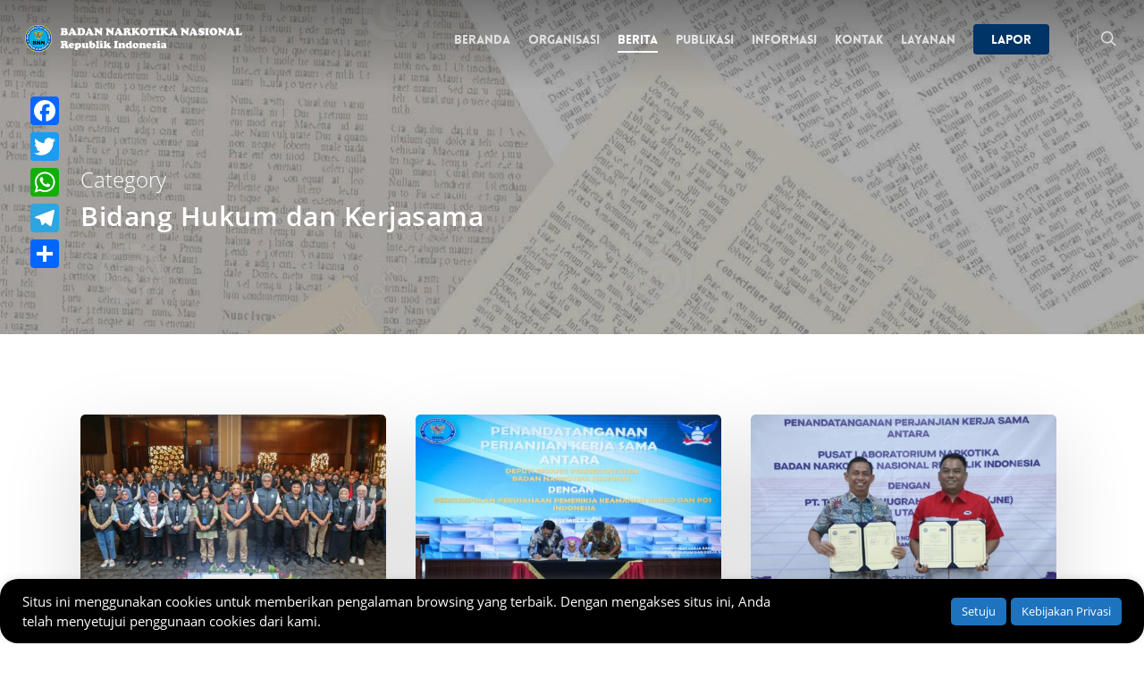

--- FILE ---
content_type: text/html; charset=UTF-8
request_url: https://bnn.go.id/berita-satker/hukker/
body_size: 18087
content:
<!doctype html>
<html lang="id" prefix="og: https://ogp.me/ns#" class="no-js">
<head>
<meta charset="UTF-8">
<meta name="viewport" content="width=device-width, initial-scale=1, maximum-scale=5"/><link media="all" href="https://bnn.go.id/konten/res/css/cache_0a8f829425dffeaa979addeae8e6e247.css" rel="stylesheet"><title>Bidang Hukum dan Kerjasama - BNN - Badan Narkotika Nasional</title>
<meta name="description" content="Bidang Hukum dan Kerjasama - BNN - Badan Narkotika Nasional - Badan Narkotika Nasional (BNN) bertugas melaksanakan tugas negara di bidang pencegahan, penyalahgunaan, dan peredaran gelap psikotropika, prekursor, dan bahan adiktif lainnya kecuali bahan adiktif untuk tembakau dan alkohol."/>
<meta name="robots" content="follow, index, max-snippet:-1, max-video-preview:-1, max-image-preview:large"/>
<link rel="canonical" href="https://bnn.go.id/berita-satker/hukker/"/>
<link rel="next" href="https://bnn.go.id/berita-satker/hukker/page/2/"/>
<meta property="og:locale" content="id_ID"/>
<meta property="og:type" content="article"/>
<meta property="og:title" content="Bidang Hukum dan Kerjasama - BNN - Badan Narkotika Nasional"/>
<meta property="og:description" content="Bidang Hukum dan Kerjasama - BNN - Badan Narkotika Nasional - Badan Narkotika Nasional (BNN) bertugas melaksanakan tugas negara di bidang pencegahan, penyalahgunaan, dan peredaran gelap psikotropika, prekursor, dan bahan adiktif lainnya kecuali bahan adiktif untuk tembakau dan alkohol."/>
<meta property="og:url" content="https://bnn.go.id/berita-satker/hukker/"/>
<meta property="og:site_name" content="Badan Narkotika Nasional RI"/>
<meta property="article:publisher" content="https://www.facebook.com/humas.bnn/"/>
<meta name="twitter:card" content="summary_large_image"/>
<meta name="twitter:title" content="Bidang Hukum dan Kerjasama - BNN - Badan Narkotika Nasional"/>
<meta name="twitter:description" content="Bidang Hukum dan Kerjasama - BNN - Badan Narkotika Nasional - Badan Narkotika Nasional (BNN) bertugas melaksanakan tugas negara di bidang pencegahan, penyalahgunaan, dan peredaran gelap psikotropika, prekursor, dan bahan adiktif lainnya kecuali bahan adiktif untuk tembakau dan alkohol."/>
<meta name="twitter:site" content="@INFOBNN"/>
<meta name="twitter:label1" content="Pos"/>
<meta name="twitter:data1" content="255"/>
<script nonce="hfYod0DQkgh2eSbTK0l1SMlSVwtjFGpn" type="application/ld+json" class="rank-math-schema-pro">{"@context":"https://schema.org","@graph":[{"@type":"Place","@id":"https://bnn.go.id/#place","geo":{"@type":"GeoCoordinates","latitude":"-6.246374","longitude":"106.870944"},"hasMap":"https://www.google.com/maps/search/?api=1&amp;query=-6.246374,106.870944","address":{"@type":"PostalAddress","streetAddress":"Jl. M.T. Haryono No. 11, Cawang, Kramat Jati","addressLocality":"Jakarta Timur","addressRegion":"DKI Jakarta","postalCode":"13630","addressCountry":"Indonesia"}},{"@type":"GovernmentOrganization","@id":"https://bnn.go.id/#organization","name":"Badan Narkotika Nasional RI","url":"https://bnn.go.id","sameAs":["https://www.facebook.com/humas.bnn/","https://twitter.com/INFOBNN"],"email":"humas@bnn.go.id","address":{"@type":"PostalAddress","streetAddress":"Jl. M.T. Haryono No. 11, Cawang, Kramat Jati","addressLocality":"Jakarta Timur","addressRegion":"DKI Jakarta","postalCode":"13630","addressCountry":"Indonesia"},"logo":{"@type":"ImageObject","@id":"https://bnn.go.id/#logo","url":"https://bnn.go.id/konten/unggahan/2019/06/bnn-225x225.png","contentUrl":"https://bnn.go.id/konten/unggahan/2019/06/bnn-225x225.png","caption":"Badan Narkotika Nasional RI","inLanguage":"id","width":"225","height":"225"},"location":{"@id":"https://bnn.go.id/#place"}},{"@type":"WebSite","@id":"https://bnn.go.id/#website","url":"https://bnn.go.id","name":"Badan Narkotika Nasional RI","publisher":{"@id":"https://bnn.go.id/#organization"},"inLanguage":"id"},{"@type":"CollectionPage","@id":"https://bnn.go.id/berita-satker/hukker/#webpage","url":"https://bnn.go.id/berita-satker/hukker/","name":"Bidang Hukum dan Kerjasama - BNN - Badan Narkotika Nasional","isPartOf":{"@id":"https://bnn.go.id/#website"},"inLanguage":"id"}]}</script>
<link rel="preload" href="https://bnn.go.id/tema/325256f28f/css/fonts/icomoon.woff?v=1.6" as="font" type="font/woff" crossorigin="anonymous">
<style nonce="hfYod0DQkgh2eSbTK0l1SMlSVwtjFGpn" id='main-styles-inline-css'>@font-face{font-family:'Open Sans';src:url('https://bnn.go.id/tema/325256f28f/css/fonts/OpenSans-Light.woff') format('woff');font-weight:300;font-style:normal;font-display:swap;}
@font-face{font-family:'Open Sans';src:url('https://bnn.go.id/tema/325256f28f/css/fonts/OpenSans-Regular.woff') format('woff');font-weight:400;font-style:normal;font-display:swap;}
@font-face{font-family:'Open Sans';src:url('https://bnn.go.id/tema/325256f28f/css/fonts/OpenSans-SemiBold.woff') format('woff');font-weight:600;font-style:normal;font-display:swap;}
@font-face{font-family:'Open Sans';src:url('https://bnn.go.id/tema/325256f28f/css/fonts/OpenSans-Bold.woff') format('woff');font-weight:700;font-style:normal;font-display:swap;}
@font-face{font-family:'Lovelo';src:url('https://bnn.go.id/tema/325256f28f/css/fonts/Lovelo_Black.eot');src:url('https://bnn.go.id/tema/325256f28f/css/fonts/Lovelo_Black.eot?#iefix') format('embedded-opentype'), url('https://bnn.go.id/tema/325256f28f/css/fonts/Lovelo_Black.woff') format('woff'), url('https://bnn.go.id/tema/325256f28f/css/fonts/Lovelo_Black.ttf') format('truetype'), url('https://bnn.go.id/tema/325256f28f/css/fonts/Lovelo_Black.svg#loveloblack') format('svg');font-display:swap;font-weight:normal;font-style:normal;}
html:not(.page-trans-loaded){background-color:#ffffff;}</style>
<style nonce="hfYod0DQkgh2eSbTK0l1SMlSVwtjFGpn" id='dynamic-css-inline-css'>body[data-bg-header="true"].category .container-wrap,body[data-bg-header="true"].author .container-wrap,body[data-bg-header="true"].date .container-wrap,body[data-bg-header="true"].blog .container-wrap{padding-top:var(--container-padding)!important}.archive.author .row .col.section-title span,.archive.category .row .col.section-title span,.archive.tag .row .col.section-title span,.archive.date .row .col.section-title span{padding-left:0}body.author #page-header-wrap #page-header-bg,body.category #page-header-wrap #page-header-bg,body.tag #page-header-wrap #page-header-bg,body.date #page-header-wrap #page-header-bg{height:auto;padding-top:8%;padding-bottom:8%;}.archive.category .row .col.section-title p,.archive.tag .row .col.section-title p{margin-top:10px;}body[data-bg-header="true"].archive .container-wrap.meta_overlaid_blog,body[data-bg-header="true"].category .container-wrap.meta_overlaid_blog,body[data-bg-header="true"].author .container-wrap.meta_overlaid_blog,body[data-bg-header="true"].date .container-wrap.meta_overlaid_blog{padding-top:0!important;}#page-header-bg[data-alignment="center"] .span_6 p{margin:0 auto;}body.archive #page-header-bg:not(.fullscreen-header) .span_6{position:relative;-webkit-transform:none;transform:none;top:0;}.blog-archive-header .nectar-author-gravatar img{width:125px;border-radius:100px;}.blog-archive-header .container .span_12 p{font-size:min(max(calc(1.3vw),16px),20px);line-height:1.5;margin-top:.5em;}body .page-header-no-bg.color-bg{padding:5% 0;}@media only screen and (max-width:999px){body .page-header-no-bg.color-bg{padding:7% 0;}}@media only screen and (max-width:690px){body .page-header-no-bg.color-bg{padding:9% 0;}.blog-archive-header .nectar-author-gravatar img{width:75px;}}.blog-archive-header.color-bg .col.section-title{border-bottom:0;padding:0;}.blog-archive-header.color-bg *{color:inherit!important;}.nectar-archive-tax-count{position:relative;padding:.5em;transform:translateX(0.25em) translateY(-0.75em);font-size:clamp(14px,0.3em,20px);display:inline-block;vertical-align:super;}.nectar-archive-tax-count:before{content:"";display:block;padding-bottom:100%;width:100%;position:absolute;top:50%;left:50%;transform:translate(-50%,-50%);border-radius:100px;background-color:currentColor;opacity:0.1;}.no-rgba #header-space{display:none;}@media only screen and (max-width:999px){body #header-space[data-header-mobile-fixed="1"]{display:none;}#header-outer[data-mobile-fixed="false"]{position:absolute;}}@media only screen and (max-width:999px){body:not(.nectar-no-flex-height) #header-space[data-secondary-header-display="full"]:not([data-header-mobile-fixed="false"]){display:block!important;margin-bottom:-50px;}#header-space[data-secondary-header-display="full"][data-header-mobile-fixed="false"]{display:none;}}@media only screen and (min-width:1000px){#header-space{display:none;}.nectar-slider-wrap.first-section,.parallax_slider_outer.first-section,.full-width-content.first-section,.parallax_slider_outer.first-section .swiper-slide .content,.nectar-slider-wrap.first-section .swiper-slide .content,#page-header-bg,.nder-page-header,#page-header-wrap,.full-width-section.first-section{margin-top:0!important;}body #page-header-bg,body #page-header-wrap{height:86px;}body #search-outer{z-index:100000;}}@media only screen and (min-width:1000px){#page-header-wrap.fullscreen-header,#page-header-wrap.fullscreen-header #page-header-bg,html:not(.nectar-box-roll-loaded) .nectar-box-roll > #page-header-bg.fullscreen-header,.nectar_fullscreen_zoom_recent_projects,#nectar_fullscreen_rows:not(.afterLoaded) > div{height:100vh;}.wpb_row.vc_row-o-full-height.top-level,.wpb_row.vc_row-o-full-height.top-level > .col.span_12{min-height:100vh;}#page-header-bg[data-alignment-v="middle"] .span_6 .inner-wrap,#page-header-bg[data-alignment-v="top"] .span_6 .inner-wrap,.blog-archive-header.color-bg .container{padding-top:83px;}#page-header-wrap.container #page-header-bg .span_6 .inner-wrap{padding-top:0;}.nectar-slider-wrap[data-fullscreen="true"]:not(.loaded),.nectar-slider-wrap[data-fullscreen="true"]:not(.loaded) .swiper-container{height:calc(100vh + 2px)!important;}.admin-bar .nectar-slider-wrap[data-fullscreen="true"]:not(.loaded),.admin-bar .nectar-slider-wrap[data-fullscreen="true"]:not(.loaded) .swiper-container{height:calc(100vh - 30px)!important;}}@media only screen and (max-width:999px){#page-header-bg[data-alignment-v="middle"]:not(.fullscreen-header) .span_6 .inner-wrap,#page-header-bg[data-alignment-v="top"] .span_6 .inner-wrap,.blog-archive-header.color-bg .container{padding-top:49px;}.vc_row.top-level.full-width-section:not(.full-width-ns) > .span_12,#page-header-bg[data-alignment-v="bottom"] .span_6 .inner-wrap{padding-top:24px;}}@media only screen and (max-width:690px){.vc_row.top-level.full-width-section:not(.full-width-ns) > .span_12{padding-top:49px;}.vc_row.top-level.full-width-content .nectar-recent-posts-single_featured .recent-post-container > .inner-wrap{padding-top:24px;}}@media only screen and (max-width:999px){.full-width-ns .nectar-slider-wrap .swiper-slide[data-y-pos="middle"] .content,.full-width-ns .nectar-slider-wrap .swiper-slide[data-y-pos="top"] .content{padding-top:30px;}}@media only screen and (max-width:999px){.using-mobile-browser #nectar_fullscreen_rows:not(.afterLoaded):not([data-mobile-disable="on"]) > div{height:calc(100vh - 76px);}.using-mobile-browser .wpb_row.vc_row-o-full-height.top-level,.using-mobile-browser .wpb_row.vc_row-o-full-height.top-level > .col.span_12,[data-permanent-transparent="1"].using-mobile-browser .wpb_row.vc_row-o-full-height.top-level,[data-permanent-transparent="1"].using-mobile-browser .wpb_row.vc_row-o-full-height.top-level > .col.span_12{min-height:calc(100vh - 76px);}html:not(.nectar-box-roll-loaded) .nectar-box-roll > #page-header-bg.fullscreen-header,.nectar_fullscreen_zoom_recent_projects,.nectar-slider-wrap[data-fullscreen="true"]:not(.loaded),.nectar-slider-wrap[data-fullscreen="true"]:not(.loaded) .swiper-container,#nectar_fullscreen_rows:not(.afterLoaded):not([data-mobile-disable="on"]) > div{height:calc(100vh - 1px);}.wpb_row.vc_row-o-full-height.top-level,.wpb_row.vc_row-o-full-height.top-level > .col.span_12{min-height:calc(100vh - 1px);}body[data-transparent-header="false"] #ajax-content-wrap.no-scroll{min-height:calc(100vh - 1px);height:calc(100vh - 1px);}}.screen-reader-text,.nectar-skip-to-content:not(:focus){border:0;clip:rect(1px,1px,1px,1px);clip-path:inset(50%);height:1px;margin:-1px;overflow:hidden;padding:0;position:absolute!important;width:1px;word-wrap:normal!important;}.row .col img:not([srcset]){width:auto;}.row .col img.img-with-animation.nectar-lazy:not([srcset]){width:100%;}</style>
<noscript><style nonce="hfYod0DQkgh2eSbTK0l1SMlSVwtjFGpn">.lazyload{display:none;}</style></noscript>
<script nonce="hfYod0DQkgh2eSbTK0l1SMlSVwtjFGpn" async src="https://www.googletagmanager.com/gtag/js?id=G-BVY0B3L5PW"></script>
<script nonce="hfYod0DQkgh2eSbTK0l1SMlSVwtjFGpn">window.dataLayer=window.dataLayer||[];
function gtag(){dataLayer.push(arguments);}
gtag('js', new Date());
gtag('config', 'G-BVY0B3L5PW');</script>
<link rel="preconnect" href="//code.tidio.co"><link rel="icon" href="https://bnn.go.id/konten/unggahan/2019/03/cropped-bnn-512x512-100x100.png" sizes="32x32"/>
<link rel="icon" href="https://bnn.go.id/konten/unggahan/2019/03/cropped-bnn-512x512-300x300.png" sizes="192x192"/>
<link rel="apple-touch-icon" href="https://bnn.go.id/konten/unggahan/2019/03/cropped-bnn-512x512-300x300.png"/>
<meta name="msapplication-TileImage" content="https://bnn.go.id/konten/unggahan/2019/03/cropped-bnn-512x512-300x300.png"/>
<noscript><style nonce="hfYod0DQkgh2eSbTK0l1SMlSVwtjFGpn">.wpb_animate_when_almost_visible{opacity:1;}</style></noscript></head><body class="archive category category-hukker category-22 nectar-auto-lightbox ascend wpb-js-composer js-comp-ver-7.1 vc_responsive" data-footer-reveal="false" data-footer-reveal-shadow="none" data-header-format="default" data-body-border="off" data-boxed- data-header-breakpoint="1000" data-dropdown-style="minimal" data-cae="easeOutCubic" data-cad="750" data-megamenu-width="contained" data-aie="slide-down" data-ls="magnific" data-apte="horizontal_swipe" data-hhun="0" data-fancy-form-rcs="default" data-form-style="default" data-form-submit="regular" data-is="minimal" data-button-style="slightly_rounded_shadow" data-user-account-button="false" data-flex-cols="true" data-col-gap="default" data-header-inherit-rc="false" data-header-search="true" data-animated-anchors="true" data-ajax-transitions="true" data-full-width-header="true" data-slide-out-widget-area="true" data-slide-out-widget-area-style="slide-out-from-right" data-user-set-ocm="off" data-loading-animation="spin" data-bg-header="true" data-responsive="1" data-ext-responsive="true" data-ext-padding="90" data-header-resize="1" data-header-color="custom" data-cart="false" data-remove-m-parallax="" data-remove-m-video-bgs="" data-m-animate="0" data-force-header-trans-color="light" data-smooth-scrolling="0" data-permanent-transparent="false">
<a href="#ajax-content-wrap" class="nectar-skip-to-content">Skip to main content</a><div id="ajax-loading-screen" data-disable-mobile="1" data-disable-fade-on-click="0" data-effect="horizontal_swipe" data-method="standard"><div class="reveal-1"></div><div class="reveal-2"></div></div><div id="header-space" data-header-mobile-fixed='1'></div><div id="header-outer" data-has-menu="true" data-has-buttons="yes" data-header-button_style="default" data-using-pr-menu="false" data-mobile-fixed="1" data-ptnm="false" data-lhe="animated_underline" data-user-set-bg="#ffffff" data-format="default" data-permanent-transparent="false" data-megamenu-rt="0" data-remove-fixed="0" data-header-resize="1" data-cart="false" data-transparency-option="" data-box-shadow="small" data-shrink-num="6" data-using-secondary="0" data-using-logo="1" data-logo-height="30" data-m-logo-height="24" data-padding="28" data-full-width="true" data-condense="false" data-transparent-header="true" data-transparent-shadow-helper="true" data-remove-border="true" class="transparent">
<header id="top">
<div class="container">
<div class="row">
<div class="col span_3"> <a id="logo" href="https://bnn.go.id" data-supplied-ml-starting-dark="false" data-supplied-ml-starting="false" data-supplied-ml="false"> <img class="stnd skip-lazy default-logo" width="480" height="50" alt="BNN - Badan Narkotika Nasional" src="https://bnn.go.id/konten/unggahan/2019/06/bnn-header-dark-480x50.png" srcset="https://bnn.go.id/konten/unggahan/2019/06/bnn-header-dark-480x50.png 1x, https://bnn.go.id/konten/unggahan/2019/06/bnn-header-dark-960x100.png 2x"/><img class="starting-logo skip-lazy default-logo" width="480" height="50" alt="BNN - Badan Narkotika Nasional" src="https://bnn.go.id/konten/unggahan/2019/06/bnn-header-light-480x50.png" srcset="https://bnn.go.id/konten/unggahan/2019/06/bnn-header-light-480x50.png 1x, https://bnn.go.id/konten/unggahan/2019/06/bnn-header-light-960x100.png 2x"/><img class="starting-logo dark-version skip-lazy default-logo" width="480" height="50" alt="BNN - Badan Narkotika Nasional" src="https://bnn.go.id/konten/unggahan/2019/06/bnn-header-dark-480x50.png" srcset="https://bnn.go.id/konten/unggahan/2019/06/bnn-header-dark-480x50.png 1x, https://bnn.go.id/konten/unggahan/2019/06/bnn-header-dark-960x100.png 2x"/> </a></div><div class="col span_9 col_last">
<div class="nectar-mobile-only mobile-header"><div class="inner"></div></div><a class="mobile-search" href="#searchbox"><span class="nectar-icon icon-salient-search" aria-hidden="true"></span><span class="screen-reader-text">search</span></a>
<div class="slide-out-widget-area-toggle mobile-icon slide-out-from-right" data-custom-color="false" data-icon-animation="simple-transform">
<div> <a href="#sidewidgetarea" role="button" aria-label="Navigation Menu" aria-expanded="false" class="closed"> <span class="screen-reader-text">Menu</span><span aria-hidden="true"> <i class="lines-button x2"> <i class="lines"></i> </i> </span> </a></div></div><nav>
<ul class="sf-menu">
<li id="menu-item-5541" class="menu-item menu-item-type-custom menu-item-object-custom nectar-regular-menu-item menu-item-5541"><a href="/"><span class="menu-title-text">Beranda</span></a></li>
<li id="menu-item-5305" class="menu-item menu-item-type-custom menu-item-object-custom menu-item-has-children nectar-regular-menu-item menu-item-5305"><a href="#"><span class="menu-title-text">Organisasi</span></a>
<ul class="sub-menu">
<li id="menu-item-5325" class="menu-item menu-item-type-post_type menu-item-object-page nectar-regular-menu-item menu-item-5325"><a href="https://bnn.go.id/profil/"><span class="menu-title-text">Profil</span></a></li>
<li id="menu-item-5342" class="menu-item menu-item-type-post_type menu-item-object-page nectar-regular-menu-item menu-item-5342"><a href="https://bnn.go.id/kepala/"><span class="menu-title-text">Kepala BNN dari Masa ke Masa</span></a></li>
<li id="menu-item-5326" class="menu-item menu-item-type-post_type menu-item-object-page menu-item-has-children nectar-regular-menu-item menu-item-5326"><a href="https://bnn.go.id/satuan-kerja/"><span class="menu-title-text">Satuan Kerja</span><span class="sf-sub-indicator"><i class="fa fa-angle-right icon-in-menu" aria-hidden="true"></i></span></a>
<ul class="sub-menu">
<li id="menu-item-5399" class="menu-item menu-item-type-post_type menu-item-object-page nectar-regular-menu-item menu-item-5399"><a href="https://bnn.go.id/satuan-kerja/settama/"><span class="menu-title-text">Sekretariat Utama</span></a></li>
<li id="menu-item-5404" class="menu-item menu-item-type-post_type menu-item-object-page nectar-regular-menu-item menu-item-5404"><a href="https://bnn.go.id/satuan-kerja/ittama/"><span class="menu-title-text">Inspektorat Utama</span></a></li>
<li id="menu-item-5401" class="menu-item menu-item-type-post_type menu-item-object-page nectar-regular-menu-item menu-item-5401"><a href="https://bnn.go.id/satuan-kerja/cegah/"><span class="menu-title-text">Deputi Bidang Pencegahan</span></a></li>
<li id="menu-item-5400" class="menu-item menu-item-type-post_type menu-item-object-page nectar-regular-menu-item menu-item-5400"><a href="https://bnn.go.id/satuan-kerja/dayamas/"><span class="menu-title-text">Deputi Bidang Pemberdayaan Masyarakat</span></a></li>
<li id="menu-item-5402" class="menu-item menu-item-type-post_type menu-item-object-page nectar-regular-menu-item menu-item-5402"><a href="https://bnn.go.id/satuan-kerja/berantas/"><span class="menu-title-text">Deputi Bidang Pemberantasan</span></a></li>
<li id="menu-item-5403" class="menu-item menu-item-type-post_type menu-item-object-page nectar-regular-menu-item menu-item-5403"><a href="https://bnn.go.id/satuan-kerja/rehab/"><span class="menu-title-text">Deputi Bidang Rehabilitasi</span></a></li>
<li id="menu-item-5405" class="menu-item menu-item-type-post_type menu-item-object-page nectar-regular-menu-item menu-item-5405"><a href="https://bnn.go.id/satuan-kerja/hukker/"><span class="menu-title-text">Deputi Bidang Hukum dan Kerjasama</span></a></li>
<li id="menu-item-5469" class="menu-item menu-item-type-custom menu-item-object-custom nectar-regular-menu-item menu-item-5469"><a target="_blank" rel="noopener" href="https://puslitdatin.bnn.go.id/profil/"><span class="menu-title-text">Pusat Penelitian, Data dan Informasi</span></a></li>
<li id="menu-item-15893" class="menu-item menu-item-type-custom menu-item-object-custom nectar-regular-menu-item menu-item-15893"><a href="https://ppsdm.bnn.go.id/"><span class="menu-title-text">Pusat Pengembangan Sumber Daya Manusia</span></a></li>
<li id="menu-item-15894" class="menu-item menu-item-type-custom menu-item-object-custom nectar-regular-menu-item menu-item-15894"><a href="http://laboratorium.bnn.go.id/"><span class="menu-title-text">Pusat Laboratorium Narkotika</span></a></li>
<li id="menu-item-5407" class="menu-item menu-item-type-post_type menu-item-object-page nectar-regular-menu-item menu-item-5407"><a href="https://bnn.go.id/satuan-kerja/bnnp-k-balai/"><span class="menu-title-text">BNN Provinsi, Kabupaten/Kota dan Balai Rehabilitasi</span></a></li>
</ul>
</li>
</ul>
</li>
<li id="menu-item-5563" class="menu-item menu-item-type-taxonomy menu-item-object-category current-menu-ancestor menu-item-has-children nectar-regular-menu-item menu-item-5563"><a href="https://bnn.go.id/berita/"><span class="menu-title-text">Berita</span></a>
<ul class="sub-menu">
<li id="menu-item-13997" class="menu-item menu-item-type-taxonomy menu-item-object-category current-category-ancestor current-menu-ancestor current-menu-parent current-category-parent menu-item-has-children nectar-regular-menu-item menu-item-13997"><a href="https://bnn.go.id/berita-satker/"><span class="menu-title-text">Berita Satker</span><span class="sf-sub-indicator"><i class="fa fa-angle-right icon-in-menu" aria-hidden="true"></i></span></a>
<ul class="sub-menu">
<li id="menu-item-5418" class="menu-item menu-item-type-taxonomy menu-item-object-category nectar-regular-menu-item menu-item-5418"><a href="https://bnn.go.id/berita-satker/settama/"><span class="menu-title-text">Sekretariat Utama</span></a></li>
<li id="menu-item-5424" class="menu-item menu-item-type-taxonomy menu-item-object-category nectar-regular-menu-item menu-item-5424"><a href="https://bnn.go.id/berita-satker/ittama/"><span class="menu-title-text">Inspektorat Utama</span></a></li>
<li id="menu-item-5419" class="menu-item menu-item-type-taxonomy menu-item-object-category nectar-regular-menu-item menu-item-5419"><a href="https://bnn.go.id/berita-satker/cegah/"><span class="menu-title-text">Deputi Bidang Pencegahan</span></a></li>
<li id="menu-item-5420" class="menu-item menu-item-type-taxonomy menu-item-object-category nectar-regular-menu-item menu-item-5420"><a href="https://bnn.go.id/berita-satker/dayamas/"><span class="menu-title-text">Deputi Bidang Pemberdayaan Masyarakat</span></a></li>
<li id="menu-item-5421" class="menu-item menu-item-type-taxonomy menu-item-object-category nectar-regular-menu-item menu-item-5421"><a href="https://bnn.go.id/berita-satker/berantas/"><span class="menu-title-text">Deputi Bidang Pemberantasan</span></a></li>
<li id="menu-item-5422" class="menu-item menu-item-type-taxonomy menu-item-object-category nectar-regular-menu-item menu-item-5422"><a href="https://bnn.go.id/berita-satker/rehab/"><span class="menu-title-text">Deputi Bidang Rehabilitasi</span></a></li>
<li id="menu-item-5423" class="menu-item menu-item-type-taxonomy menu-item-object-category current-menu-item nectar-regular-menu-item menu-item-5423"><a href="https://bnn.go.id/berita-satker/hukker/" aria-current="page"><span class="menu-title-text">Deputi Bidang Hukum dan Kerjasama</span></a></li>
<li id="menu-item-5467" class="menu-item menu-item-type-custom menu-item-object-custom nectar-regular-menu-item menu-item-5467"><a target="_blank" rel="noopener" href="https://puslitdatin.bnn.go.id/berita/"><span class="menu-title-text">Pusat Penelitian, Data dan Informasi</span></a></li>
<li id="menu-item-15895" class="menu-item menu-item-type-custom menu-item-object-custom nectar-regular-menu-item menu-item-15895"><a href="https://ppsdm.bnn.go.id/"><span class="menu-title-text">Pusat Pengembangan Sumber Daya Manusia</span></a></li>
<li id="menu-item-15896" class="menu-item menu-item-type-custom menu-item-object-custom nectar-regular-menu-item menu-item-15896"><a href="http://laboratorium.bnn.go.id/"><span class="menu-title-text">Pusat Laboratorium Narkotika</span></a></li>
</ul>
</li>
<li id="menu-item-5444" class="menu-item menu-item-type-taxonomy menu-item-object-category nectar-regular-menu-item menu-item-5444"><a href="https://bnn.go.id/foto/"><span class="menu-title-text">Foto</span></a></li>
<li id="menu-item-5445" class="menu-item menu-item-type-taxonomy menu-item-object-category nectar-regular-menu-item menu-item-5445"><a href="https://bnn.go.id/video/"><span class="menu-title-text">Video</span></a></li>
<li id="menu-item-5304" class="menu-item menu-item-type-post_type menu-item-object-page nectar-regular-menu-item menu-item-5304"><a href="https://bnn.go.id/media-monitoring/"><span class="menu-title-text">Media Monitoring</span></a></li>
</ul>
</li>
<li id="menu-item-5447" class="menu-item menu-item-type-custom menu-item-object-custom menu-item-has-children nectar-regular-menu-item menu-item-5447"><a href="#"><span class="menu-title-text">Publikasi</span></a>
<ul class="sub-menu">
<li id="menu-item-5442" class="menu-item menu-item-type-taxonomy menu-item-object-category nectar-regular-menu-item menu-item-5442"><a href="https://bnn.go.id/artikel/"><span class="menu-title-text">Artikel</span></a></li>
<li id="menu-item-5443" class="menu-item menu-item-type-taxonomy menu-item-object-category nectar-regular-menu-item menu-item-5443"><a href="https://bnn.go.id/siaran-pers/"><span class="menu-title-text">Siaran Pers</span></a></li>
</ul>
</li>
<li id="menu-item-5459" class="menu-item menu-item-type-custom menu-item-object-custom menu-item-has-children nectar-regular-menu-item menu-item-5459"><a href="#"><span class="menu-title-text">Informasi</span></a>
<ul class="sub-menu">
<li id="menu-item-61536" class="menu-item menu-item-type-custom menu-item-object-custom nectar-regular-menu-item menu-item-61536"><a href="https://erb.bnn.go.id"><span class="menu-title-text">Reformasi Birokrasi</span></a></li>
<li id="menu-item-5448" class="menu-item menu-item-type-custom menu-item-object-custom nectar-regular-menu-item menu-item-5448"><a target="_blank" rel="noopener" href="https://ppid.bnn.go.id/"><span class="menu-title-text">Informasi Publik (PPID)</span></a></li>
<li id="menu-item-5449" class="menu-item menu-item-type-custom menu-item-object-custom nectar-regular-menu-item menu-item-5449"><a target="_blank" rel="noopener" href="https://jdih.bnn.go.id/"><span class="menu-title-text">Peraturan (JDIH)</span></a></li>
<li id="menu-item-5458" class="menu-item menu-item-type-custom menu-item-object-custom nectar-regular-menu-item menu-item-5458"><a target="_blank" rel="noopener" href="https://lpse.bnn.go.id/"><span class="menu-title-text">Pengadaan (LPSE)</span></a></li>
<li id="menu-item-58552" class="menu-item menu-item-type-custom menu-item-object-custom nectar-regular-menu-item menu-item-58552"><a href="https://ews.bnn.go.id/"><span class="menu-title-text">Early Warning System (EWS) NPS</span></a></li>
<li id="menu-item-5857" class="menu-item menu-item-type-post_type menu-item-object-page nectar-regular-menu-item menu-item-5857"><a href="https://bnn.go.id/gpr-kominfo/"><span class="menu-title-text">Government Public Relations (GPR)</span></a></li>
</ul>
</li>
<li id="menu-item-5345" class="menu-item menu-item-type-post_type menu-item-object-page nectar-regular-menu-item menu-item-5345"><a href="https://bnn.go.id/kontak/"><span class="menu-title-text">Kontak</span></a></li>
<li id="menu-item-29680" class="menu-item menu-item-type-custom menu-item-object-custom menu-item-has-children nectar-regular-menu-item menu-item-29680"><a href="#"><span class="menu-title-text">LAYANAN</span></a>
<ul class="sub-menu">
<li id="menu-item-59649" class="menu-item menu-item-type-post_type menu-item-object-page nectar-regular-menu-item menu-item-59649"><a href="https://bnn.go.id/standard-pelayanan/"><span class="menu-title-text">standard pelayanan</span></a></li>
<li id="menu-item-49701" class="menu-item menu-item-type-custom menu-item-object-custom nectar-regular-menu-item menu-item-49701"><a href="https://boss.bnn.go.id/"><span class="menu-title-text">BOSS (PTSP)</span></a></li>
<li id="menu-item-62209" class="menu-item menu-item-type-custom menu-item-object-custom nectar-regular-menu-item menu-item-62209"><a href="https://compass.bnn.go.id/"><span class="menu-title-text">UKJF</span></a></li>
</ul>
</li>
<li id="menu-item-18527" class="menu-item menu-item-type-custom menu-item-object-custom menu-item-has-children button_solid_color menu-item-18527"><a href="#"><span class="menu-title-text">Lapor</span></a>
<ul class="sub-menu">
<li id="menu-item-56588" class="menu-item menu-item-type-post_type menu-item-object-page nectar-regular-menu-item menu-item-56588"><a href="https://bnn.go.id/formulir-aspirasi-masyarakat/"><span class="menu-title-text">Aspirasi Masyarakat</span></a></li>
<li id="menu-item-56589" class="menu-item menu-item-type-custom menu-item-object-custom nectar-regular-menu-item menu-item-56589"><a href="https://ppid.bnn.go.id/form/"><span class="menu-title-text">Permintaan Informasi</span></a></li>
<li id="menu-item-56587" class="menu-item menu-item-type-custom menu-item-object-custom menu-item-has-children nectar-regular-menu-item menu-item-56587"><a href="#"><span class="menu-title-text">Pengaduan BNN</span><span class="sf-sub-indicator"><i class="fa fa-angle-right icon-in-menu" aria-hidden="true"></i></span></a>
<ul class="sub-menu">
<li id="menu-item-18528" class="menu-item menu-item-type-post_type menu-item-object-page nectar-regular-menu-item menu-item-18528"><a href="https://bnn.go.id/lapor/"><span class="menu-title-text">Penyalahgunaan Narkoba</span></a></li>
<li id="menu-item-18525" class="menu-item menu-item-type-post_type menu-item-object-page nectar-regular-menu-item menu-item-18525"><a href="https://bnn.go.id/satuan-kerja/ittama/pengaduan/"><span class="menu-title-text">Whistleblowing Dan Pengaduan Pelayanan Publik</span></a></li>
<li id="menu-item-18526" class="menu-item menu-item-type-post_type menu-item-object-page nectar-regular-menu-item menu-item-18526"><a href="https://bnn.go.id/satuan-kerja/ittama/pelaporan-gratifikasi/"><span class="menu-title-text">Pelaporan Gratifikasi</span></a></li>
</ul>
</li>
<li id="menu-item-54483" class="menu-item menu-item-type-custom menu-item-object-custom nectar-regular-menu-item menu-item-54483"><a href="https://www.lapor.go.id/"><span class="menu-title-text">LAPOR!</span></a></li>
</ul>
</li>
</ul>
<ul class="buttons sf-menu" data-user-set-ocm="off">
<li id="search-btn"><div><a href="#searchbox" title="Pencarian"><span class="icon-salient-search" aria-hidden="true"></span><span class="screen-reader-text">search</span></a></div></li>
</ul>
</nav></div></div></div></header></div><div id="search-outer" class="nectar">
<div id="search">
<div class="container">
<div id="search-box">
<div class="inner-wrap">
<div class="col span_12"> <form role="search" action="https://bnn.go.id/" method="GET"> <input type="text" name="s" value="Ketik pencarian Anda..." aria-label="Search" data-placeholder="Ketik pencarian Anda..." /> <span><i>Tekan ENTER untuk memulai pencarian</i></span> <input type="hidden" name="post_type" value="post"> </form></div></div></div><div id="close"><a href="#"><span class="screen-reader-text">Close Search</span> <span class="icon-salient-x" aria-hidden="true"></span> </a></div></div></div></div><div id="ajax-content-wrap">
<div id="page-header-wrap" data-animate-in-effect="slide-down" data-midnight="light" class="blog-archive-header">
<div id="page-header-bg" data-animate-in-effect="slide-down" data-text-effect="" data-bg-pos="center" data-alignment="left" data-alignment-v="middle" data-parallax="0" data-height="400">
<div class="page-header-bg-image" style="background-image: url(https://bnn.go.id/konten/unggahan/2019/03/bg-newspaper-1300x700.jpg);"></div><div class="container">
<div class="row">
<div class="col span_6">
<div class="inner-wrap"> <span class="subheader">Category</span> <h1>Bidang Hukum dan Kerjasama</h1></div></div></div></div></div></div><div class="container-wrap">
<div class="container main-content">
<div class="row"><div class="post-area col span_12 col_last masonry material infinite_scroll" role="main" data-ams="8px" data-remove-post-date="0" data-remove-post-author="0" data-remove-post-comment-number="1" data-remove-post-nectar-love="1"> <div class="posts-container" data-load-animation="perspective">
<article id="post-62120" class="masonry-blog-item post-62120 post type-post status-publish format-standard has-post-thumbnail category-berita category-berita-satker category-rehab category-hukker">  
<div class="inner-wrap animated">
<div class="post-content">
<div class="content-inner">
<a class="entire-meta-link" href="https://bnn.go.id/bnn-optimalkan-asesmen-terpadu-untuk-penanganan-humanis-pecandu-narkotika/" aria-label="BNN OPTIMALKAN ASESMEN TERPADU UNTUK PENANGANAN HUMANIS PECANDU NARKOTIKA"></a>
<span class="post-featured-img"><img class="nectar-lazy skip-lazy wp-post-image" alt="BNN OPTIMALKAN ASESMEN TERPADU UNTUK PENANGANAN HUMANIS PECANDU NARKOTIKA" height="900" width="1600" data-nectar-img-src="https://bnn.go.id/konten/unggahan/2025/12/WhatsApp-Image-2025-12-11-at-09.44.37-1280x720.jpeg" data-nectar-img-srcset="https://bnn.go.id/konten/unggahan/2025/12/WhatsApp-Image-2025-12-11-at-09.44.37-1280x720.jpeg 1280w, https://bnn.go.id/konten/unggahan/2025/12/WhatsApp-Image-2025-12-11-at-09.44.37-300x169.jpeg 300w, https://bnn.go.id/konten/unggahan/2025/12/WhatsApp-Image-2025-12-11-at-09.44.37-768x432.jpeg 768w, https://bnn.go.id/konten/unggahan/2025/12/WhatsApp-Image-2025-12-11-at-09.44.37-506x285.jpeg 506w, https://bnn.go.id/konten/unggahan/2025/12/WhatsApp-Image-2025-12-11-at-09.44.37.jpeg 1600w" sizes="(min-width: 1600px) 20vw, (min-width: 1300px) 25vw, (min-width: 1000px) 33.3vw, (min-width: 690px) 50vw, 100vw"/></span><span class="meta-category"><a class="berita" href="https://bnn.go.id/berita/">Berita Utama</a><a class="berita-satker" href="https://bnn.go.id/berita-satker/">Berita Satker</a><a class="rehab" href="https://bnn.go.id/berita-satker/rehab/">Bidang Rehabilitasi</a><a class="hukker" href="https://bnn.go.id/berita-satker/hukker/">Bidang Hukum dan Kerjasama</a></span>        
<div class="article-content-wrap">
<div class="post-header"> <h3 class="title"><a href="https://bnn.go.id/bnn-optimalkan-asesmen-terpadu-untuk-penanganan-humanis-pecandu-narkotika/"> BNN OPTIMALKAN ASESMEN TERPADU UNTUK PENANGANAN HUMANIS PECANDU NARKOTIKA</a></h3></div><div class="excerpt">Badan Narkotika Nasional (BNN) melalui Direktorat Pengawasan Tahanan dan Barang Bukti (Wastahti) resmi menutup rangkaian&hellip;</div><div class="grav-wrap"><a href="https://bnn.go.id/penulis/humas/"></a><div class="text"><a href="https://bnn.go.id/penulis/humas/" rel="author">Humas BNN</a><span>11 Des 2025</span></div></div></div></div></div></div></article>
<article id="post-62105" class="masonry-blog-item post-62105 post type-post status-publish format-standard has-post-thumbnail category-berita category-berita-satker category-berantas category-hukker">  
<div class="inner-wrap animated">
<div class="post-content">
<div class="content-inner">
<a class="entire-meta-link" href="https://bnn.go.id/bnn-dan-asosiasi-pemeriksa-keamanan-kargo-pos-sepakati-kerja-sama-berantas-peredaran-narkotika/" aria-label="BNN DAN ASOSIASI PEMERIKSA KEAMANAN KARGO-POS SEPAKATI KERJA SAMA, BERANTAS PEREDARAN NARKOTIKA"></a>
<span class="post-featured-img"><img class="nectar-lazy skip-lazy wp-post-image" alt="BNN DAN ASOSIASI PEMERIKSA KEAMANAN KARGO-POS SEPAKATI KERJA SAMA, BERANTAS PEREDARAN NARKOTIKA" height="1066" width="1600" data-nectar-img-src="https://bnn.go.id/konten/unggahan/2025/12/WhatsApp-Image-2025-12-09-at-20.59.29-1081x720.jpeg" data-nectar-img-srcset="https://bnn.go.id/konten/unggahan/2025/12/WhatsApp-Image-2025-12-09-at-20.59.29-1081x720.jpeg 1081w, https://bnn.go.id/konten/unggahan/2025/12/WhatsApp-Image-2025-12-09-at-20.59.29-300x200.jpeg 300w, https://bnn.go.id/konten/unggahan/2025/12/WhatsApp-Image-2025-12-09-at-20.59.29-768x512.jpeg 768w, https://bnn.go.id/konten/unggahan/2025/12/WhatsApp-Image-2025-12-09-at-20.59.29-506x337.jpeg 506w, https://bnn.go.id/konten/unggahan/2025/12/WhatsApp-Image-2025-12-09-at-20.59.29-900x600.jpeg 900w, https://bnn.go.id/konten/unggahan/2025/12/WhatsApp-Image-2025-12-09-at-20.59.29.jpeg 1600w" sizes="(min-width: 1600px) 20vw, (min-width: 1300px) 25vw, (min-width: 1000px) 33.3vw, (min-width: 690px) 50vw, 100vw"/></span><span class="meta-category"><a class="berita" href="https://bnn.go.id/berita/">Berita Utama</a><a class="berita-satker" href="https://bnn.go.id/berita-satker/">Berita Satker</a><a class="berantas" href="https://bnn.go.id/berita-satker/berantas/">Bidang Pemberantasan</a><a class="hukker" href="https://bnn.go.id/berita-satker/hukker/">Bidang Hukum dan Kerjasama</a></span>        
<div class="article-content-wrap">
<div class="post-header"> <h3 class="title"><a href="https://bnn.go.id/bnn-dan-asosiasi-pemeriksa-keamanan-kargo-pos-sepakati-kerja-sama-berantas-peredaran-narkotika/"> BNN DAN ASOSIASI PEMERIKSA KEAMANAN KARGO-POS SEPAKATI KERJA SAMA, BERANTAS PEREDARAN NARKOTIKA</a></h3></div><div class="excerpt">Badan Narkotika Nasional (BNN) melalui Deputi Bidang Pemberantasan Badan Narkotika Nasional mengukuhkan Perjanjian Kerja Sama&hellip;</div><div class="grav-wrap"><a href="https://bnn.go.id/penulis/humas/"></a><div class="text"><a href="https://bnn.go.id/penulis/humas/" rel="author">Humas BNN</a><span>09 Des 2025</span></div></div></div></div></div></div></article>
<article id="post-62062" class="masonry-blog-item post-62062 post type-post status-publish format-standard has-post-thumbnail category-berita category-berita-satker category-hukker">  
<div class="inner-wrap animated">
<div class="post-content">
<div class="content-inner">
<a class="entire-meta-link" href="https://bnn.go.id/perjanjian-kerja-sama-diperbarui-bnn-pastikan-distribusi-oup-mengandung-narkotika-tetap-terkendali/" aria-label="PERJANJIAN KERJA SAMA DIPERBARUI: BNN PASTIKAN DISTRIBUSI OUP MENGANDUNG NARKOTIKA TETAP TERKENDALI"></a>
<span class="post-featured-img"><img class="nectar-lazy skip-lazy wp-post-image" alt="PERJANJIAN KERJA SAMA DIPERBARUI: BNN PASTIKAN DISTRIBUSI OUP MENGANDUNG NARKOTIKA TETAP TERKENDALI" height="1066" width="1600" data-nectar-img-src="https://bnn.go.id/konten/unggahan/2025/11/WhatsApp-Image-2025-11-28-at-16.36.34-1081x720.jpeg" data-nectar-img-srcset="https://bnn.go.id/konten/unggahan/2025/11/WhatsApp-Image-2025-11-28-at-16.36.34-1081x720.jpeg 1081w, https://bnn.go.id/konten/unggahan/2025/11/WhatsApp-Image-2025-11-28-at-16.36.34-300x200.jpeg 300w, https://bnn.go.id/konten/unggahan/2025/11/WhatsApp-Image-2025-11-28-at-16.36.34-768x512.jpeg 768w, https://bnn.go.id/konten/unggahan/2025/11/WhatsApp-Image-2025-11-28-at-16.36.34-506x337.jpeg 506w, https://bnn.go.id/konten/unggahan/2025/11/WhatsApp-Image-2025-11-28-at-16.36.34-900x600.jpeg 900w, https://bnn.go.id/konten/unggahan/2025/11/WhatsApp-Image-2025-11-28-at-16.36.34.jpeg 1600w" sizes="(min-width: 1600px) 20vw, (min-width: 1300px) 25vw, (min-width: 1000px) 33.3vw, (min-width: 690px) 50vw, 100vw"/></span><span class="meta-category"><a class="berita" href="https://bnn.go.id/berita/">Berita Utama</a><a class="berita-satker" href="https://bnn.go.id/berita-satker/">Berita Satker</a><a class="hukker" href="https://bnn.go.id/berita-satker/hukker/">Bidang Hukum dan Kerjasama</a></span>        
<div class="article-content-wrap">
<div class="post-header"> <h3 class="title"><a href="https://bnn.go.id/perjanjian-kerja-sama-diperbarui-bnn-pastikan-distribusi-oup-mengandung-narkotika-tetap-terkendali/"> PERJANJIAN KERJA SAMA DIPERBARUI: BNN PASTIKAN DISTRIBUSI OUP MENGANDUNG NARKOTIKA TETAP TERKENDALI</a></h3></div><div class="excerpt">Badan Narkotika Nasional (BNN) melalui Pusat Laboratorium Narkotika dan PT TIKI Jalur Nugraha Ekakurir (JNE)&hellip;</div><div class="grav-wrap"><a href="https://bnn.go.id/penulis/humas/"></a><div class="text"><a href="https://bnn.go.id/penulis/humas/" rel="author">Humas BNN</a><span>28 Nov 2025</span></div></div></div></div></div></div></article>
<article id="post-61946" class="masonry-blog-item post-61946 post type-post status-publish format-standard has-post-thumbnail category-berita category-berita-satker category-hukker">  
<div class="inner-wrap animated">
<div class="post-content">
<div class="content-inner">
<a class="entire-meta-link" href="https://bnn.go.id/terima-kunjungan-delegasi-jcg-deputi-hukker-bnn-ri-dorong-penguatan-kerja-sama-secara-konkret/" aria-label="TERIMA KUNJUNGAN DELEGASI JCG, DEPUTI HUKKER BNN RI DORONG PENGUATAN KERJA SAMA SECARA KONKRET"></a>
<span class="post-featured-img"><img class="nectar-lazy skip-lazy wp-post-image" alt="Auto Draft" height="1066" width="1600" data-nectar-img-src="https://bnn.go.id/konten/unggahan/2025/11/WhatsApp-Image-2025-11-20-at-09.31.14-1081x720.jpeg" data-nectar-img-srcset="https://bnn.go.id/konten/unggahan/2025/11/WhatsApp-Image-2025-11-20-at-09.31.14-1081x720.jpeg 1081w, https://bnn.go.id/konten/unggahan/2025/11/WhatsApp-Image-2025-11-20-at-09.31.14-300x200.jpeg 300w, https://bnn.go.id/konten/unggahan/2025/11/WhatsApp-Image-2025-11-20-at-09.31.14-768x512.jpeg 768w, https://bnn.go.id/konten/unggahan/2025/11/WhatsApp-Image-2025-11-20-at-09.31.14-506x337.jpeg 506w, https://bnn.go.id/konten/unggahan/2025/11/WhatsApp-Image-2025-11-20-at-09.31.14-900x600.jpeg 900w, https://bnn.go.id/konten/unggahan/2025/11/WhatsApp-Image-2025-11-20-at-09.31.14.jpeg 1600w" sizes="(min-width: 1600px) 20vw, (min-width: 1300px) 25vw, (min-width: 1000px) 33.3vw, (min-width: 690px) 50vw, 100vw"/></span><span class="meta-category"><a class="berita" href="https://bnn.go.id/berita/">Berita Utama</a><a class="berita-satker" href="https://bnn.go.id/berita-satker/">Berita Satker</a><a class="hukker" href="https://bnn.go.id/berita-satker/hukker/">Bidang Hukum dan Kerjasama</a></span>        
<div class="article-content-wrap">
<div class="post-header"> <h3 class="title"><a href="https://bnn.go.id/terima-kunjungan-delegasi-jcg-deputi-hukker-bnn-ri-dorong-penguatan-kerja-sama-secara-konkret/"> TERIMA KUNJUNGAN DELEGASI JCG, DEPUTI HUKKER BNN RI DORONG PENGUATAN KERJA SAMA SECARA KONKRET</a></h3></div><div class="excerpt">Deputi Hukum dan Kerja Sama (Hukker) Badan Narkotika Nasional Republik Indonesia (BNN RI), Agus Irianto,&hellip;</div><div class="grav-wrap"><a href="https://bnn.go.id/penulis/humas/"></a><div class="text"><a href="https://bnn.go.id/penulis/humas/" rel="author">Humas BNN</a><span>20 Nov 2025</span></div></div></div></div></div></div></article>
<article id="post-61930" class="masonry-blog-item post-61930 post type-post status-publish format-standard has-post-thumbnail category-berita category-berita-satker category-hukker">  
<div class="inner-wrap animated">
<div class="post-content">
<div class="content-inner">
<a class="entire-meta-link" href="https://bnn.go.id/bnn-gelar-monitoring-dan-evaluasi-kerja-sama-dengan-instansi-pemerintah-tahun-2025/" aria-label="BNN GELAR MONITORING DAN EVALUASI KERJA SAMA DENGAN INSTANSI PEMERINTAH TAHUN 2025"></a>
<span class="post-featured-img"><img class="nectar-lazy skip-lazy wp-post-image" alt="Auto Draft" height="1067" width="1600" data-nectar-img-src="https://bnn.go.id/konten/unggahan/2025/11/WhatsApp-Image-2025-11-19-at-08.04.15-1080x720.jpeg" data-nectar-img-srcset="https://bnn.go.id/konten/unggahan/2025/11/WhatsApp-Image-2025-11-19-at-08.04.15-1080x720.jpeg 1080w, https://bnn.go.id/konten/unggahan/2025/11/WhatsApp-Image-2025-11-19-at-08.04.15-300x200.jpeg 300w, https://bnn.go.id/konten/unggahan/2025/11/WhatsApp-Image-2025-11-19-at-08.04.15-768x512.jpeg 768w, https://bnn.go.id/konten/unggahan/2025/11/WhatsApp-Image-2025-11-19-at-08.04.15-506x337.jpeg 506w, https://bnn.go.id/konten/unggahan/2025/11/WhatsApp-Image-2025-11-19-at-08.04.15-900x600.jpeg 900w, https://bnn.go.id/konten/unggahan/2025/11/WhatsApp-Image-2025-11-19-at-08.04.15.jpeg 1600w" sizes="(min-width: 1600px) 20vw, (min-width: 1300px) 25vw, (min-width: 1000px) 33.3vw, (min-width: 690px) 50vw, 100vw"/></span><span class="meta-category"><a class="berita" href="https://bnn.go.id/berita/">Berita Utama</a><a class="berita-satker" href="https://bnn.go.id/berita-satker/">Berita Satker</a><a class="hukker" href="https://bnn.go.id/berita-satker/hukker/">Bidang Hukum dan Kerjasama</a></span>        
<div class="article-content-wrap">
<div class="post-header"> <h3 class="title"><a href="https://bnn.go.id/bnn-gelar-monitoring-dan-evaluasi-kerja-sama-dengan-instansi-pemerintah-tahun-2025/"> BNN GELAR MONITORING DAN EVALUASI KERJA SAMA DENGAN INSTANSI PEMERINTAH TAHUN 2025</a></h3></div><div class="excerpt">Badan Narkotika Nasional (BNN) melalui Deputi Hukum dan Kerja Sama menyelenggarakan kegiatan Monitoring dan Evaluasi&hellip;</div><div class="grav-wrap"><a href="https://bnn.go.id/penulis/humas/"></a><div class="text"><a href="https://bnn.go.id/penulis/humas/" rel="author">Humas BNN</a><span>19 Nov 2025</span></div></div></div></div></div></div></article>
<article id="post-61902" class="masonry-blog-item post-61902 post type-post status-publish format-standard has-post-thumbnail category-berita category-berita-satker category-hukker">  
<div class="inner-wrap animated">
<div class="post-content">
<div class="content-inner">
<a class="entire-meta-link" href="https://bnn.go.id/gandeng-pemerintah-federasi-rusia-bnn-tingkatkan-profesionalisme-penegakan-hukum-narkotika/" aria-label="GANDENG PEMERINTAH FEDERASI RUSIA, BNN TINGKATKAN PROFESIONALISME PENEGAKAN HUKUM NARKOTIKA"></a>
<span class="post-featured-img"><img class="nectar-lazy skip-lazy wp-post-image" alt="GANDENG PEMERINTAH FEDERASI RUSIA, BNN TINGKATKAN PROFESIONALISME PENEGAKAN HUKUM NARKOTIKA" height="1066" width="1600" data-nectar-img-src="https://bnn.go.id/konten/unggahan/2025/11/WhatsApp-Image-2025-11-11-at-17.52.04-1081x720.jpeg" data-nectar-img-srcset="https://bnn.go.id/konten/unggahan/2025/11/WhatsApp-Image-2025-11-11-at-17.52.04-1081x720.jpeg 1081w, https://bnn.go.id/konten/unggahan/2025/11/WhatsApp-Image-2025-11-11-at-17.52.04-300x200.jpeg 300w, https://bnn.go.id/konten/unggahan/2025/11/WhatsApp-Image-2025-11-11-at-17.52.04-768x512.jpeg 768w, https://bnn.go.id/konten/unggahan/2025/11/WhatsApp-Image-2025-11-11-at-17.52.04-506x337.jpeg 506w, https://bnn.go.id/konten/unggahan/2025/11/WhatsApp-Image-2025-11-11-at-17.52.04-900x600.jpeg 900w, https://bnn.go.id/konten/unggahan/2025/11/WhatsApp-Image-2025-11-11-at-17.52.04.jpeg 1600w" sizes="(min-width: 1600px) 20vw, (min-width: 1300px) 25vw, (min-width: 1000px) 33.3vw, (min-width: 690px) 50vw, 100vw"/></span><span class="meta-category"><a class="berita" href="https://bnn.go.id/berita/">Berita Utama</a><a class="berita-satker" href="https://bnn.go.id/berita-satker/">Berita Satker</a><a class="hukker" href="https://bnn.go.id/berita-satker/hukker/">Bidang Hukum dan Kerjasama</a></span>        
<div class="article-content-wrap">
<div class="post-header"> <h3 class="title"><a href="https://bnn.go.id/gandeng-pemerintah-federasi-rusia-bnn-tingkatkan-profesionalisme-penegakan-hukum-narkotika/"> GANDENG PEMERINTAH FEDERASI RUSIA, BNN TINGKATKAN PROFESIONALISME PENEGAKAN HUKUM NARKOTIKA</a></h3></div><div class="excerpt">Implementasi kerja sama Badan Narkotika Nasional (BNN) dengan Kementerian Dalam Negeri Pemerintah Federasi Rusia dilakukan&hellip;</div><div class="grav-wrap"><a href="https://bnn.go.id/penulis/humas/"></a><div class="text"><a href="https://bnn.go.id/penulis/humas/" rel="author">Humas BNN</a><span>11 Nov 2025</span></div></div></div></div></div></div></article>
<article id="post-61887" class="masonry-blog-item post-61887 post type-post status-publish format-standard has-post-thumbnail category-berita category-berita-satker category-hukker">  
<div class="inner-wrap animated">
<div class="post-content">
<div class="content-inner">
<a class="entire-meta-link" href="https://bnn.go.id/atraksi-k-9-oleh-ncb-brunei-darussalam-sukses-tutup-narcotics-k-9-training-program/" aria-label="ATRAKSI K-9 OLEH NCB BRUNEI DARUSSALAM SUKSES TUTUP NARCOTICS K-9 TRAINING PROGRAM"></a>
<span class="post-featured-img"><img class="nectar-lazy skip-lazy wp-post-image" alt="ATRAKSI K-9 OLEH NCB BRUNEI DARUSSALAM SUKSES TUTUP NARCOTICS K-9 TRAINING PROGRAM" height="1066" width="1600" data-nectar-img-src="https://bnn.go.id/konten/unggahan/2025/11/WhatsApp-Image-2025-11-08-at-10.17.06-1081x720.jpeg" data-nectar-img-srcset="https://bnn.go.id/konten/unggahan/2025/11/WhatsApp-Image-2025-11-08-at-10.17.06-1081x720.jpeg 1081w, https://bnn.go.id/konten/unggahan/2025/11/WhatsApp-Image-2025-11-08-at-10.17.06-300x200.jpeg 300w, https://bnn.go.id/konten/unggahan/2025/11/WhatsApp-Image-2025-11-08-at-10.17.06-768x512.jpeg 768w, https://bnn.go.id/konten/unggahan/2025/11/WhatsApp-Image-2025-11-08-at-10.17.06-506x337.jpeg 506w, https://bnn.go.id/konten/unggahan/2025/11/WhatsApp-Image-2025-11-08-at-10.17.06-900x600.jpeg 900w, https://bnn.go.id/konten/unggahan/2025/11/WhatsApp-Image-2025-11-08-at-10.17.06.jpeg 1600w" sizes="(min-width: 1600px) 20vw, (min-width: 1300px) 25vw, (min-width: 1000px) 33.3vw, (min-width: 690px) 50vw, 100vw"/></span><span class="meta-category"><a class="berita" href="https://bnn.go.id/berita/">Berita Utama</a><a class="berita-satker" href="https://bnn.go.id/berita-satker/">Berita Satker</a><a class="hukker" href="https://bnn.go.id/berita-satker/hukker/">Bidang Hukum dan Kerjasama</a></span>        
<div class="article-content-wrap">
<div class="post-header"> <h3 class="title"><a href="https://bnn.go.id/atraksi-k-9-oleh-ncb-brunei-darussalam-sukses-tutup-narcotics-k-9-training-program/"> ATRAKSI K-9 OLEH NCB BRUNEI DARUSSALAM SUKSES TUTUP NARCOTICS K-9 TRAINING PROGRAM</a></h3></div><div class="excerpt">Usai melakukan kunjungan lapangan ke Balai Besar Rehabilitasi BNN di Lido, Bogor, Jawa Barat, pada&hellip;</div><div class="grav-wrap"><a href="https://bnn.go.id/penulis/humas/"></a><div class="text"><a href="https://bnn.go.id/penulis/humas/" rel="author">Humas BNN</a><span>08 Nov 2025</span></div></div></div></div></div></div></article>
<article id="post-61881" class="masonry-blog-item post-61881 post type-post status-publish format-standard has-post-thumbnail category-berita category-berita-satker category-hukker">  
<div class="inner-wrap animated">
<div class="post-content">
<div class="content-inner">
<a class="entire-meta-link" href="https://bnn.go.id/pererat-kemitraan-bnn-dan-unodc-gelar-pertemuan-bersama/" aria-label="PERERAT KEMITRAAN, BNN DAN UNODC GELAR PERTEMUAN BERSAMA"></a>
<span class="post-featured-img"><img class="nectar-lazy skip-lazy wp-post-image" alt="PERERAT KEMITRAAN, BNN DAN UNODC GELAR PERTEMUAN BERSAMA" height="1066" width="1600" data-nectar-img-src="https://bnn.go.id/konten/unggahan/2025/11/WhatsApp-Image-2025-11-06-at-21.48.18-1081x720.jpeg" data-nectar-img-srcset="https://bnn.go.id/konten/unggahan/2025/11/WhatsApp-Image-2025-11-06-at-21.48.18-1081x720.jpeg 1081w, https://bnn.go.id/konten/unggahan/2025/11/WhatsApp-Image-2025-11-06-at-21.48.18-300x200.jpeg 300w, https://bnn.go.id/konten/unggahan/2025/11/WhatsApp-Image-2025-11-06-at-21.48.18-768x512.jpeg 768w, https://bnn.go.id/konten/unggahan/2025/11/WhatsApp-Image-2025-11-06-at-21.48.18-506x337.jpeg 506w, https://bnn.go.id/konten/unggahan/2025/11/WhatsApp-Image-2025-11-06-at-21.48.18-900x600.jpeg 900w, https://bnn.go.id/konten/unggahan/2025/11/WhatsApp-Image-2025-11-06-at-21.48.18.jpeg 1600w" sizes="(min-width: 1600px) 20vw, (min-width: 1300px) 25vw, (min-width: 1000px) 33.3vw, (min-width: 690px) 50vw, 100vw"/></span><span class="meta-category"><a class="berita" href="https://bnn.go.id/berita/">Berita Utama</a><a class="berita-satker" href="https://bnn.go.id/berita-satker/">Berita Satker</a><a class="hukker" href="https://bnn.go.id/berita-satker/hukker/">Bidang Hukum dan Kerjasama</a></span>        
<div class="article-content-wrap">
<div class="post-header"> <h3 class="title"><a href="https://bnn.go.id/pererat-kemitraan-bnn-dan-unodc-gelar-pertemuan-bersama/"> PERERAT KEMITRAAN, BNN DAN UNODC GELAR PERTEMUAN BERSAMA</a></h3></div><div class="excerpt">Deputi Hukum dan Kerja Sama (Hukker) BNN RI, Agus Irianto, mewakili Kepala BNN RI menerima&hellip;</div><div class="grav-wrap"><a href="https://bnn.go.id/penulis/humas/"></a><div class="text"><a href="https://bnn.go.id/penulis/humas/" rel="author">Humas BNN</a><span>06 Nov 2025</span></div></div></div></div></div></div></article>
<article id="post-61875" class="masonry-blog-item post-61875 post type-post status-publish format-standard has-post-thumbnail category-berita category-berita-satker category-hukker">  
<div class="inner-wrap animated">
<div class="post-content">
<div class="content-inner">
<a class="entire-meta-link" href="https://bnn.go.id/terima-kunjungan-unsri-deputi-hukker-bnn-ri-jelaskan-kompleksitas-permasalahan-narkotika/" aria-label="TERIMA KUNJUNGAN UNSRI, DEPUTI HUKKER BNN RI JELASKAN KOMPLEKSITAS PERMASALAHAN NARKOTIKA"></a>
<span class="post-featured-img"><img class="nectar-lazy skip-lazy wp-post-image" alt="Auto Draft" height="1066" width="1600" data-nectar-img-src="https://bnn.go.id/konten/unggahan/2025/11/WhatsApp-Image-2025-11-05-at-20.20.55-1081x720.jpeg" data-nectar-img-srcset="https://bnn.go.id/konten/unggahan/2025/11/WhatsApp-Image-2025-11-05-at-20.20.55-1081x720.jpeg 1081w, https://bnn.go.id/konten/unggahan/2025/11/WhatsApp-Image-2025-11-05-at-20.20.55-300x200.jpeg 300w, https://bnn.go.id/konten/unggahan/2025/11/WhatsApp-Image-2025-11-05-at-20.20.55-768x512.jpeg 768w, https://bnn.go.id/konten/unggahan/2025/11/WhatsApp-Image-2025-11-05-at-20.20.55-506x337.jpeg 506w, https://bnn.go.id/konten/unggahan/2025/11/WhatsApp-Image-2025-11-05-at-20.20.55-900x600.jpeg 900w, https://bnn.go.id/konten/unggahan/2025/11/WhatsApp-Image-2025-11-05-at-20.20.55.jpeg 1600w" sizes="(min-width: 1600px) 20vw, (min-width: 1300px) 25vw, (min-width: 1000px) 33.3vw, (min-width: 690px) 50vw, 100vw"/></span><span class="meta-category"><a class="berita" href="https://bnn.go.id/berita/">Berita Utama</a><a class="berita-satker" href="https://bnn.go.id/berita-satker/">Berita Satker</a><a class="hukker" href="https://bnn.go.id/berita-satker/hukker/">Bidang Hukum dan Kerjasama</a></span>        
<div class="article-content-wrap">
<div class="post-header"> <h3 class="title"><a href="https://bnn.go.id/terima-kunjungan-unsri-deputi-hukker-bnn-ri-jelaskan-kompleksitas-permasalahan-narkotika/"> TERIMA KUNJUNGAN UNSRI, DEPUTI HUKKER BNN RI JELASKAN KOMPLEKSITAS PERMASALAHAN NARKOTIKA</a></h3></div><div class="excerpt">Kompleksitas permasalahan narkotika di Indonesia dijabarkan Deputi Hukum dan Kerja Sama (Hukker) BNN RI, Agus&hellip;</div><div class="grav-wrap"><a href="https://bnn.go.id/penulis/humas/"></a><div class="text"><a href="https://bnn.go.id/penulis/humas/" rel="author">Humas BNN</a><span>05 Nov 2025</span></div></div></div></div></div></div></article>
<article id="post-61871" class="masonry-blog-item post-61871 post type-post status-publish format-standard has-post-thumbnail category-berita category-berita-satker category-hukker">  
<div class="inner-wrap animated">
<div class="post-content">
<div class="content-inner">
<a class="entire-meta-link" href="https://bnn.go.id/monev-kerja-sama-bnn-gali-berbagai-kendala-dan-buka-peluang-kolaborasi-bersama-mitra-eksternal/" aria-label="MONEV KERJA SAMA: BNN GALI BERBAGAI KENDALA DAN BUKA PELUANG KOLABORASI BERSAMA MITRA EKSTERNAL"></a>
<span class="post-featured-img"><img class="nectar-lazy skip-lazy wp-post-image" alt="MONEV KERJA SAMA: BNN GALI BERBAGAI KENDALA DAN BUKA PELUANG KOLABORASI BERSAMA MITRA EKSTERNAL" height="1066" width="1600" data-nectar-img-src="https://bnn.go.id/konten/unggahan/2025/11/WhatsApp-Image-2025-11-05-at-06.22.46-1-1081x720.jpeg" data-nectar-img-srcset="https://bnn.go.id/konten/unggahan/2025/11/WhatsApp-Image-2025-11-05-at-06.22.46-1-1081x720.jpeg 1081w, https://bnn.go.id/konten/unggahan/2025/11/WhatsApp-Image-2025-11-05-at-06.22.46-1-300x200.jpeg 300w, https://bnn.go.id/konten/unggahan/2025/11/WhatsApp-Image-2025-11-05-at-06.22.46-1-768x512.jpeg 768w, https://bnn.go.id/konten/unggahan/2025/11/WhatsApp-Image-2025-11-05-at-06.22.46-1-506x337.jpeg 506w, https://bnn.go.id/konten/unggahan/2025/11/WhatsApp-Image-2025-11-05-at-06.22.46-1-900x600.jpeg 900w, https://bnn.go.id/konten/unggahan/2025/11/WhatsApp-Image-2025-11-05-at-06.22.46-1.jpeg 1600w" sizes="(min-width: 1600px) 20vw, (min-width: 1300px) 25vw, (min-width: 1000px) 33.3vw, (min-width: 690px) 50vw, 100vw"/></span><span class="meta-category"><a class="berita" href="https://bnn.go.id/berita/">Berita Utama</a><a class="berita-satker" href="https://bnn.go.id/berita-satker/">Berita Satker</a><a class="hukker" href="https://bnn.go.id/berita-satker/hukker/">Bidang Hukum dan Kerjasama</a></span>        
<div class="article-content-wrap">
<div class="post-header"> <h3 class="title"><a href="https://bnn.go.id/monev-kerja-sama-bnn-gali-berbagai-kendala-dan-buka-peluang-kolaborasi-bersama-mitra-eksternal/"> MONEV KERJA SAMA: BNN GALI BERBAGAI KENDALA DAN BUKA PELUANG KOLABORASI BERSAMA MITRA EKSTERNAL</a></h3></div><div class="excerpt">Komitmen BNN untuk mengedepankan kolaborasi dalam upaya Pencegahan dan Pemberantasan Penyalahgunaan dan Peredaran Gelap Narkotika&hellip;</div><div class="grav-wrap"><a href="https://bnn.go.id/penulis/humas/"></a><div class="text"><a href="https://bnn.go.id/penulis/humas/" rel="author">Humas BNN</a><span>05 Nov 2025</span></div></div></div></div></div></div></article>
<article id="post-61786" class="masonry-blog-item post-61786 post type-post status-publish format-standard has-post-thumbnail category-berita category-berita-satker category-hukker">  
<div class="inner-wrap animated">
<div class="post-content">
<div class="content-inner">
<a class="entire-meta-link" href="https://bnn.go.id/bnn-kembali-menangkan-praperadilan-di-pengadilan-negeri-semarang/" aria-label="BNN KEMBALI MENANGKAN PRAPERADILAN DI PENGADILAN NEGERI SEMARANG"></a>
<span class="post-featured-img"><img class="nectar-lazy skip-lazy wp-post-image" alt="BNN KEMBALI MENANGKAN PRAPERADILAN DI PENGADILAN NEGERI SEMARANG" height="1200" width="1600" data-nectar-img-src="https://bnn.go.id/konten/unggahan/2025/10/WhatsApp-Image-2025-10-16-at-10.40.41-960x720.jpeg" data-nectar-img-srcset="https://bnn.go.id/konten/unggahan/2025/10/WhatsApp-Image-2025-10-16-at-10.40.41-960x720.jpeg 960w, https://bnn.go.id/konten/unggahan/2025/10/WhatsApp-Image-2025-10-16-at-10.40.41-300x225.jpeg 300w, https://bnn.go.id/konten/unggahan/2025/10/WhatsApp-Image-2025-10-16-at-10.40.41-768x576.jpeg 768w, https://bnn.go.id/konten/unggahan/2025/10/WhatsApp-Image-2025-10-16-at-10.40.41-467x350.jpeg 467w, https://bnn.go.id/konten/unggahan/2025/10/WhatsApp-Image-2025-10-16-at-10.40.41.jpeg 1600w" sizes="(min-width: 1600px) 20vw, (min-width: 1300px) 25vw, (min-width: 1000px) 33.3vw, (min-width: 690px) 50vw, 100vw"/></span><span class="meta-category"><a class="berita" href="https://bnn.go.id/berita/">Berita Utama</a><a class="berita-satker" href="https://bnn.go.id/berita-satker/">Berita Satker</a><a class="hukker" href="https://bnn.go.id/berita-satker/hukker/">Bidang Hukum dan Kerjasama</a></span>        
<div class="article-content-wrap">
<div class="post-header"> <h3 class="title"><a href="https://bnn.go.id/bnn-kembali-menangkan-praperadilan-di-pengadilan-negeri-semarang/"> BNN KEMBALI MENANGKAN PRAPERADILAN DI PENGADILAN NEGERI SEMARANG</a></h3></div><div class="excerpt">Badan Narkotika Nasional (BNN) kembali meraih kemenangan dalam sidang praperadilan di Pengadilan Negeri Semarang. Permohonan&hellip;</div><div class="grav-wrap"><a href="https://bnn.go.id/penulis/humas/"></a><div class="text"><a href="https://bnn.go.id/penulis/humas/" rel="author">Humas BNN</a><span>16 Okt 2025</span></div></div></div></div></div></div></article>
<article id="post-61784" class="masonry-blog-item post-61784 post type-post status-publish format-standard has-post-thumbnail category-berita category-berita-satker category-hukker">  
<div class="inner-wrap animated">
<div class="post-content">
<div class="content-inner">
<a class="entire-meta-link" href="https://bnn.go.id/bnn-dorong-generasi-muda-bersinar-jadi-pelopor-indonesia-emas-2045/" aria-label="BNN DORONG GENERASI MUDA BERSINAR JADI PELOPOR INDONESIA EMAS 2045"></a>
<span class="post-featured-img"><img class="nectar-lazy skip-lazy wp-post-image" alt="BNN DORONG GENERASI MUDA BERSINAR JADI PELOPOR INDONESIA EMAS 2045" height="628" width="1116" data-nectar-img-src="https://bnn.go.id/konten/unggahan/2025/10/WhatsApp-Image-2025-10-16-at-06.45.06-1.jpeg" data-nectar-img-srcset="https://bnn.go.id/konten/unggahan/2025/10/WhatsApp-Image-2025-10-16-at-06.45.06-1.jpeg 1116w, https://bnn.go.id/konten/unggahan/2025/10/WhatsApp-Image-2025-10-16-at-06.45.06-1-300x169.jpeg 300w, https://bnn.go.id/konten/unggahan/2025/10/WhatsApp-Image-2025-10-16-at-06.45.06-1-768x432.jpeg 768w, https://bnn.go.id/konten/unggahan/2025/10/WhatsApp-Image-2025-10-16-at-06.45.06-1-506x285.jpeg 506w" sizes="(min-width: 1600px) 20vw, (min-width: 1300px) 25vw, (min-width: 1000px) 33.3vw, (min-width: 690px) 50vw, 100vw"/></span><span class="meta-category"><a class="berita" href="https://bnn.go.id/berita/">Berita Utama</a><a class="berita-satker" href="https://bnn.go.id/berita-satker/">Berita Satker</a><a class="hukker" href="https://bnn.go.id/berita-satker/hukker/">Bidang Hukum dan Kerjasama</a></span>        
<div class="article-content-wrap">
<div class="post-header"> <h3 class="title"><a href="https://bnn.go.id/bnn-dorong-generasi-muda-bersinar-jadi-pelopor-indonesia-emas-2045/"> BNN DORONG GENERASI MUDA BERSINAR JADI PELOPOR INDONESIA EMAS 2045</a></h3></div><div class="excerpt">Badan Narkotika Nasional (BNN) melalui Deputi Bidang Hukum dan Kerja Sama memberikan kuliah umum kepada&hellip;</div><div class="grav-wrap"><a href="https://bnn.go.id/penulis/humas/"></a><div class="text"><a href="https://bnn.go.id/penulis/humas/" rel="author">Humas BNN</a><span>16 Okt 2025</span></div></div></div></div></div></div></article>
<article id="post-61708" class="masonry-blog-item post-61708 post type-post status-publish format-standard has-post-thumbnail category-berita category-berita-satker category-hukker">  
<div class="inner-wrap animated">
<div class="post-content">
<div class="content-inner">
<a class="entire-meta-link" href="https://bnn.go.id/bnn-gelar-audiensi-kumpulkan-masukan-perubahan-ruu-narkotika-dan-psikotropika-di-jabar/" aria-label="BNN GELAR AUDIENSI KUMPULKAN MASUKAN PERUBAHAN RUU NARKOTIKA DAN PSIKOTROPIKA DI JABAR"></a>
<span class="post-featured-img"><img class="nectar-lazy skip-lazy wp-post-image" alt="BNN GELAR AUDIENSI KUMPULKAN MASUKAN PERUBAHAN RUU NARKOTIKA DAN PSIKOTROPIKA DI JABAR" height="798" width="1198" data-nectar-img-src="https://bnn.go.id/konten/unggahan/2025/09/WhatsApp-Image-2025-09-29-at-08.34.15-1081x720.jpeg" data-nectar-img-srcset="https://bnn.go.id/konten/unggahan/2025/09/WhatsApp-Image-2025-09-29-at-08.34.15-1081x720.jpeg 1081w, https://bnn.go.id/konten/unggahan/2025/09/WhatsApp-Image-2025-09-29-at-08.34.15-300x200.jpeg 300w, https://bnn.go.id/konten/unggahan/2025/09/WhatsApp-Image-2025-09-29-at-08.34.15-768x512.jpeg 768w, https://bnn.go.id/konten/unggahan/2025/09/WhatsApp-Image-2025-09-29-at-08.34.15-506x337.jpeg 506w, https://bnn.go.id/konten/unggahan/2025/09/WhatsApp-Image-2025-09-29-at-08.34.15-900x600.jpeg 900w, https://bnn.go.id/konten/unggahan/2025/09/WhatsApp-Image-2025-09-29-at-08.34.15.jpeg 1198w" sizes="(min-width: 1600px) 20vw, (min-width: 1300px) 25vw, (min-width: 1000px) 33.3vw, (min-width: 690px) 50vw, 100vw"/></span><span class="meta-category"><a class="berita" href="https://bnn.go.id/berita/">Berita Utama</a><a class="berita-satker" href="https://bnn.go.id/berita-satker/">Berita Satker</a><a class="hukker" href="https://bnn.go.id/berita-satker/hukker/">Bidang Hukum dan Kerjasama</a></span>        
<div class="article-content-wrap">
<div class="post-header"> <h3 class="title"><a href="https://bnn.go.id/bnn-gelar-audiensi-kumpulkan-masukan-perubahan-ruu-narkotika-dan-psikotropika-di-jabar/"> BNN GELAR AUDIENSI KUMPULKAN MASUKAN PERUBAHAN RUU NARKOTIKA DAN PSIKOTROPIKA DI JABAR</a></h3></div><div class="excerpt">Badan Narkotika Nasional Republik Indonesia (BNN RI) melalui Deputi Hukum dan Kerja Sama (Hukker) bersama&hellip;</div><div class="grav-wrap"><a href="https://bnn.go.id/penulis/humas/"></a><div class="text"><a href="https://bnn.go.id/penulis/humas/" rel="author">Humas BNN</a><span>29 Sep 2025</span></div></div></div></div></div></div></article>
<article id="post-61668" class="masonry-blog-item post-61668 post type-post status-publish format-standard has-post-thumbnail category-berita category-berita-satker category-hukker">  
<div class="inner-wrap animated">
<div class="post-content">
<div class="content-inner">
<a class="entire-meta-link" href="https://bnn.go.id/bnn-dan-issup-indonesia-sukses-gelar-issup-regional-conference-2025/" aria-label="BNN DAN ISSUP INDONESIA SUKSES GELAR ISSUP REGIONAL CONFERENCE 2025"></a>
<span class="post-featured-img"><img class="nectar-lazy skip-lazy wp-post-image" alt="BNN DAN ISSUP INDONESIA SUKSES GELAR ISSUP REGIONAL CONFERENCE 2025" height="1066" width="1600" data-nectar-img-src="https://bnn.go.id/konten/unggahan/2025/09/WhatsApp-Image-2025-09-19-at-09.45.20-1081x720.jpeg" data-nectar-img-srcset="https://bnn.go.id/konten/unggahan/2025/09/WhatsApp-Image-2025-09-19-at-09.45.20-1081x720.jpeg 1081w, https://bnn.go.id/konten/unggahan/2025/09/WhatsApp-Image-2025-09-19-at-09.45.20-300x200.jpeg 300w, https://bnn.go.id/konten/unggahan/2025/09/WhatsApp-Image-2025-09-19-at-09.45.20-768x512.jpeg 768w, https://bnn.go.id/konten/unggahan/2025/09/WhatsApp-Image-2025-09-19-at-09.45.20-506x337.jpeg 506w, https://bnn.go.id/konten/unggahan/2025/09/WhatsApp-Image-2025-09-19-at-09.45.20-900x600.jpeg 900w, https://bnn.go.id/konten/unggahan/2025/09/WhatsApp-Image-2025-09-19-at-09.45.20.jpeg 1600w" sizes="(min-width: 1600px) 20vw, (min-width: 1300px) 25vw, (min-width: 1000px) 33.3vw, (min-width: 690px) 50vw, 100vw"/></span><span class="meta-category"><a class="berita" href="https://bnn.go.id/berita/">Berita Utama</a><a class="berita-satker" href="https://bnn.go.id/berita-satker/">Berita Satker</a><a class="hukker" href="https://bnn.go.id/berita-satker/hukker/">Bidang Hukum dan Kerjasama</a></span>        
<div class="article-content-wrap">
<div class="post-header"> <h3 class="title"><a href="https://bnn.go.id/bnn-dan-issup-indonesia-sukses-gelar-issup-regional-conference-2025/"> BNN DAN ISSUP INDONESIA SUKSES GELAR ISSUP REGIONAL CONFERENCE 2025</a></h3></div><div class="excerpt">International Society of Substance Use Professional (ISSUP) Regional Conference 2025 resmi ditutup pada Kamis (18/9).&hellip;</div><div class="grav-wrap"><a href="https://bnn.go.id/penulis/humas/"></a><div class="text"><a href="https://bnn.go.id/penulis/humas/" rel="author">Humas BNN</a><span>19 Sep 2025</span></div></div></div></div></div></div></article>
<article id="post-61598" class="masonry-blog-item post-61598 post type-post status-publish format-standard has-post-thumbnail category-berita category-berita-satker category-hukker">  
<div class="inner-wrap animated">
<div class="post-content">
<div class="content-inner">
<a class="entire-meta-link" href="https://bnn.go.id/gelar-audiensi-kepala-bnn-ri-dan-dubes-selandia-baru-siap-tingkatkan-kerja-sama/" aria-label="GELAR AUDIENSI, KEPALA BNN RI DAN DUBES SELANDIA BARU SIAP TINGKATKAN KERJA SAMA"></a>
<span class="post-featured-img"><img class="nectar-lazy skip-lazy wp-post-image" alt="GELAR AUDIENSI, KEPALA BNN RI DAN DUBES SELANDIA BARU SIAP TINGKATKAN KERJA SAMA" height="899" width="1600" data-nectar-img-src="https://bnn.go.id/konten/unggahan/2025/09/WhatsApp-Image-2025-09-08-at-19.58.04-1280x720.jpeg" data-nectar-img-srcset="https://bnn.go.id/konten/unggahan/2025/09/WhatsApp-Image-2025-09-08-at-19.58.04-1280x720.jpeg 1280w, https://bnn.go.id/konten/unggahan/2025/09/WhatsApp-Image-2025-09-08-at-19.58.04-300x169.jpeg 300w, https://bnn.go.id/konten/unggahan/2025/09/WhatsApp-Image-2025-09-08-at-19.58.04-768x432.jpeg 768w, https://bnn.go.id/konten/unggahan/2025/09/WhatsApp-Image-2025-09-08-at-19.58.04-506x284.jpeg 506w, https://bnn.go.id/konten/unggahan/2025/09/WhatsApp-Image-2025-09-08-at-19.58.04.jpeg 1600w" sizes="(min-width: 1600px) 20vw, (min-width: 1300px) 25vw, (min-width: 1000px) 33.3vw, (min-width: 690px) 50vw, 100vw"/></span><span class="meta-category"><a class="berita" href="https://bnn.go.id/berita/">Berita Utama</a><a class="berita-satker" href="https://bnn.go.id/berita-satker/">Berita Satker</a><a class="hukker" href="https://bnn.go.id/berita-satker/hukker/">Bidang Hukum dan Kerjasama</a></span>        
<div class="article-content-wrap">
<div class="post-header"> <h3 class="title"><a href="https://bnn.go.id/gelar-audiensi-kepala-bnn-ri-dan-dubes-selandia-baru-siap-tingkatkan-kerja-sama/"> GELAR AUDIENSI, KEPALA BNN RI DAN DUBES SELANDIA BARU SIAP TINGKATKAN KERJA SAMA</a></h3></div><div class="excerpt">Hubungan baik BNN dengan Pemerintah Selandia Baru yang telah lama terjalin semakin erat dengan adanya&hellip;</div><div class="grav-wrap"><a href="https://bnn.go.id/penulis/humas/"></a><div class="text"><a href="https://bnn.go.id/penulis/humas/" rel="author">Humas BNN</a><span>08 Sep 2025</span></div></div></div></div></div></div></article>
<article id="post-61587" class="masonry-blog-item post-61587 post type-post status-publish format-standard has-post-thumbnail category-berita category-berita-satker category-hukker">  
<div class="inner-wrap animated">
<div class="post-content">
<div class="content-inner">
<a class="entire-meta-link" href="https://bnn.go.id/bnn-menangkan-gugatan-praperadilan-di-pn-ambon/" aria-label="BNN MENANGKAN GUGATAN PRAPERADILAN DI PN AMBON"></a>
<span class="post-featured-img"><img class="nectar-lazy skip-lazy wp-post-image" alt="BNN MENANGKAN GUGATAN PRAPERADILAN DI PN AMBON" height="688" width="1224" data-nectar-img-src="https://bnn.go.id/konten/unggahan/2025/09/WhatsApp-Image-2025-09-03-at-17.33.49.jpeg" data-nectar-img-srcset="https://bnn.go.id/konten/unggahan/2025/09/WhatsApp-Image-2025-09-03-at-17.33.49.jpeg 1224w, https://bnn.go.id/konten/unggahan/2025/09/WhatsApp-Image-2025-09-03-at-17.33.49-300x169.jpeg 300w, https://bnn.go.id/konten/unggahan/2025/09/WhatsApp-Image-2025-09-03-at-17.33.49-768x432.jpeg 768w, https://bnn.go.id/konten/unggahan/2025/09/WhatsApp-Image-2025-09-03-at-17.33.49-506x284.jpeg 506w" sizes="(min-width: 1600px) 20vw, (min-width: 1300px) 25vw, (min-width: 1000px) 33.3vw, (min-width: 690px) 50vw, 100vw"/></span><span class="meta-category"><a class="berita" href="https://bnn.go.id/berita/">Berita Utama</a><a class="berita-satker" href="https://bnn.go.id/berita-satker/">Berita Satker</a><a class="hukker" href="https://bnn.go.id/berita-satker/hukker/">Bidang Hukum dan Kerjasama</a></span>        
<div class="article-content-wrap">
<div class="post-header"> <h3 class="title"><a href="https://bnn.go.id/bnn-menangkan-gugatan-praperadilan-di-pn-ambon/"> BNN MENANGKAN GUGATAN PRAPERADILAN DI PN AMBON</a></h3></div><div class="excerpt">Badan Narkotika Nasional (BNN) melalui tim kuasa hukum yang dipimpin oleh Direktur Hukum BNN, Toton&hellip;</div><div class="grav-wrap"><a href="https://bnn.go.id/penulis/humas/"></a><div class="text"><a href="https://bnn.go.id/penulis/humas/" rel="author">Humas BNN</a><span>03 Sep 2025</span></div></div></div></div></div></div></article>
<article id="post-61483" class="masonry-blog-item post-61483 post type-post status-publish format-standard has-post-thumbnail category-berita category-berita-satker category-hukker">  
<div class="inner-wrap animated">
<div class="post-content">
<div class="content-inner">
<a class="entire-meta-link" href="https://bnn.go.id/indonesia-dan-vietnam-perkuat-kerja-sama-dalam-pemberantasan-narkotika/" aria-label="INDONESIA DAN VIETNAM PERKUAT KERJA SAMA DALAM PEMBERANTASAN NARKOTIKA"></a>
<span class="post-featured-img"><img class="nectar-lazy skip-lazy wp-post-image" alt="INDONESIA DAN VIETNAM PERKUAT KERJA SAMA DALAM PEMBERANTASAN NARKOTIKA" height="1066" width="1600" data-nectar-img-src="https://bnn.go.id/konten/unggahan/2025/08/WhatsApp-Image-2025-08-15-at-09.36.09-1081x720.jpeg" data-nectar-img-srcset="https://bnn.go.id/konten/unggahan/2025/08/WhatsApp-Image-2025-08-15-at-09.36.09-1081x720.jpeg 1081w, https://bnn.go.id/konten/unggahan/2025/08/WhatsApp-Image-2025-08-15-at-09.36.09-300x200.jpeg 300w, https://bnn.go.id/konten/unggahan/2025/08/WhatsApp-Image-2025-08-15-at-09.36.09-768x512.jpeg 768w, https://bnn.go.id/konten/unggahan/2025/08/WhatsApp-Image-2025-08-15-at-09.36.09-506x337.jpeg 506w, https://bnn.go.id/konten/unggahan/2025/08/WhatsApp-Image-2025-08-15-at-09.36.09-900x600.jpeg 900w, https://bnn.go.id/konten/unggahan/2025/08/WhatsApp-Image-2025-08-15-at-09.36.09.jpeg 1600w" sizes="(min-width: 1600px) 20vw, (min-width: 1300px) 25vw, (min-width: 1000px) 33.3vw, (min-width: 690px) 50vw, 100vw"/></span><span class="meta-category"><a class="berita" href="https://bnn.go.id/berita/">Berita Utama</a><a class="berita-satker" href="https://bnn.go.id/berita-satker/">Berita Satker</a><a class="hukker" href="https://bnn.go.id/berita-satker/hukker/">Bidang Hukum dan Kerjasama</a></span>        
<div class="article-content-wrap">
<div class="post-header"> <h3 class="title"><a href="https://bnn.go.id/indonesia-dan-vietnam-perkuat-kerja-sama-dalam-pemberantasan-narkotika/"> INDONESIA DAN VIETNAM PERKUAT KERJA SAMA DALAM PEMBERANTASAN NARKOTIKA</a></h3></div><div class="excerpt">Badan Narkotika Nasional (BNN) dan Kementerian Keamanan Publik Republik Sosialis Vietnam sepakat untuk mempererat kerja&hellip;</div><div class="grav-wrap"><a href="https://bnn.go.id/penulis/humas/"></a><div class="text"><a href="https://bnn.go.id/penulis/humas/" rel="author">Humas BNN</a><span>15 Agu 2025</span></div></div></div></div></div></div></article>
<article id="post-61479" class="masonry-blog-item post-61479 post type-post status-publish format-standard has-post-thumbnail category-berita category-berita-satker category-hukker">  
<div class="inner-wrap animated">
<div class="post-content">
<div class="content-inner">
<a class="entire-meta-link" href="https://bnn.go.id/bnn-bangun-budaya-sadar-hukum-asn-lewat-sosialisasi-di-sumatera-barat/" aria-label="BNN BANGUN BUDAYA SADAR HUKUM ASN LEWAT SOSIALISASI DI SUMATERA BARAT"></a>
<span class="post-featured-img"><img class="nectar-lazy skip-lazy wp-post-image" alt="BNN BANGUN BUDAYA SADAR HUKUM ASN LEWAT SOSIALISASI DI SUMATERA BARAT" height="618" width="1098" data-nectar-img-src="https://bnn.go.id/konten/unggahan/2025/08/WhatsApp-Image-2025-08-12-at-15.24.30-1.jpeg" data-nectar-img-srcset="https://bnn.go.id/konten/unggahan/2025/08/WhatsApp-Image-2025-08-12-at-15.24.30-1.jpeg 1098w, https://bnn.go.id/konten/unggahan/2025/08/WhatsApp-Image-2025-08-12-at-15.24.30-1-300x169.jpeg 300w, https://bnn.go.id/konten/unggahan/2025/08/WhatsApp-Image-2025-08-12-at-15.24.30-1-768x432.jpeg 768w, https://bnn.go.id/konten/unggahan/2025/08/WhatsApp-Image-2025-08-12-at-15.24.30-1-506x285.jpeg 506w" sizes="(min-width: 1600px) 20vw, (min-width: 1300px) 25vw, (min-width: 1000px) 33.3vw, (min-width: 690px) 50vw, 100vw"/></span><span class="meta-category"><a class="berita" href="https://bnn.go.id/berita/">Berita Utama</a><a class="berita-satker" href="https://bnn.go.id/berita-satker/">Berita Satker</a><a class="hukker" href="https://bnn.go.id/berita-satker/hukker/">Bidang Hukum dan Kerjasama</a></span>        
<div class="article-content-wrap">
<div class="post-header"> <h3 class="title"><a href="https://bnn.go.id/bnn-bangun-budaya-sadar-hukum-asn-lewat-sosialisasi-di-sumatera-barat/"> BNN BANGUN BUDAYA SADAR HUKUM ASN LEWAT SOSIALISASI DI SUMATERA BARAT</a></h3></div><div class="excerpt">BNN melalui Direktorat Hukum Deputi Bidang Hukum dan Kerja Sama menggelar sosialisasi bantuan hukum nonlitigasi&hellip;</div><div class="grav-wrap"><a href="https://bnn.go.id/penulis/humas/"></a><div class="text"><a href="https://bnn.go.id/penulis/humas/" rel="author">Humas BNN</a><span>12 Agu 2025</span></div></div></div></div></div></div></article>
<article id="post-61477" class="masonry-blog-item post-61477 post type-post status-publish format-standard has-post-thumbnail category-berita category-berita-satker category-hukker">  
<div class="inner-wrap animated">
<div class="post-content">
<div class="content-inner">
<a class="entire-meta-link" href="https://bnn.go.id/bangun-kesadaran-bnn-gelar-sosialisasi-bantuan-hukum-non-ligitasi-di-bnnk-payakumbuh/" aria-label="BANGUN KESADARAN, BNN GELAR SOSIALISASI BANTUAN HUKUM NON LIGITASI DI BNNK PAYAKUMBUH"></a>
<span class="post-featured-img"><img class="nectar-lazy skip-lazy wp-post-image" alt="BANGUN KESADARAN, BNN GELAR SOSIALISASI BANTUAN HUKUM NON LIGITASI DI BNNK PAYAKUMBUH" height="900" width="1600" data-nectar-img-src="https://bnn.go.id/konten/unggahan/2025/08/WhatsApp-Image-2025-08-12-at-13.00.10-1-1280x720.jpeg" data-nectar-img-srcset="https://bnn.go.id/konten/unggahan/2025/08/WhatsApp-Image-2025-08-12-at-13.00.10-1-1280x720.jpeg 1280w, https://bnn.go.id/konten/unggahan/2025/08/WhatsApp-Image-2025-08-12-at-13.00.10-1-300x169.jpeg 300w, https://bnn.go.id/konten/unggahan/2025/08/WhatsApp-Image-2025-08-12-at-13.00.10-1-768x432.jpeg 768w, https://bnn.go.id/konten/unggahan/2025/08/WhatsApp-Image-2025-08-12-at-13.00.10-1-506x285.jpeg 506w, https://bnn.go.id/konten/unggahan/2025/08/WhatsApp-Image-2025-08-12-at-13.00.10-1.jpeg 1600w" sizes="(min-width: 1600px) 20vw, (min-width: 1300px) 25vw, (min-width: 1000px) 33.3vw, (min-width: 690px) 50vw, 100vw"/></span><span class="meta-category"><a class="berita" href="https://bnn.go.id/berita/">Berita Utama</a><a class="berita-satker" href="https://bnn.go.id/berita-satker/">Berita Satker</a><a class="hukker" href="https://bnn.go.id/berita-satker/hukker/">Bidang Hukum dan Kerjasama</a></span>        
<div class="article-content-wrap">
<div class="post-header"> <h3 class="title"><a href="https://bnn.go.id/bangun-kesadaran-bnn-gelar-sosialisasi-bantuan-hukum-non-ligitasi-di-bnnk-payakumbuh/"> BANGUN KESADARAN, BNN GELAR SOSIALISASI BANTUAN HUKUM NON LIGITASI DI BNNK PAYAKUMBUH</a></h3></div><div class="excerpt">Demi menambah pengetahuan dan pendekatan soal hukum, Direktorat Hukum Deputi Bidang Hukum dan Kerja Sama&hellip;</div><div class="grav-wrap"><a href="https://bnn.go.id/penulis/humas/"></a><div class="text"><a href="https://bnn.go.id/penulis/humas/" rel="author">Humas BNN</a><span>12 Agu 2025</span></div></div></div></div></div></div></article>
<article id="post-61441" class="masonry-blog-item post-61441 post type-post status-publish format-standard has-post-thumbnail category-berita category-berita-satker category-hukker">  
<div class="inner-wrap animated">
<div class="post-content">
<div class="content-inner">
<a class="entire-meta-link" href="https://bnn.go.id/penyempurnaan-perubahan-ruu-narkotika-bnn-serap-aspirasi-penegak-hukum-dan-akademisi-di-jambi/" aria-label="PENYEMPURNAAN PERUBAHAN RUU NARKOTIKA, BNN SERAP ASPIRASI PENEGAK HUKUM DAN AKADEMISI DI JAMBI"></a>
<span class="post-featured-img"><img class="nectar-lazy skip-lazy wp-post-image" alt="PENYEMPURNAAN PERUBAHAN RUU NARKOTIKA, BNN SERAP ASPIRASI PENEGAK HUKUM DAN AKADEMISI DI JAMBI" height="1059" width="1600" data-nectar-img-src="https://bnn.go.id/konten/unggahan/2025/08/WhatsApp-Image-2025-08-04-at-18.12.36-1088x720.jpeg" data-nectar-img-srcset="https://bnn.go.id/konten/unggahan/2025/08/WhatsApp-Image-2025-08-04-at-18.12.36-1088x720.jpeg 1088w, https://bnn.go.id/konten/unggahan/2025/08/WhatsApp-Image-2025-08-04-at-18.12.36-300x199.jpeg 300w, https://bnn.go.id/konten/unggahan/2025/08/WhatsApp-Image-2025-08-04-at-18.12.36-768x508.jpeg 768w, https://bnn.go.id/konten/unggahan/2025/08/WhatsApp-Image-2025-08-04-at-18.12.36-506x335.jpeg 506w, https://bnn.go.id/konten/unggahan/2025/08/WhatsApp-Image-2025-08-04-at-18.12.36.jpeg 1600w" sizes="(min-width: 1600px) 20vw, (min-width: 1300px) 25vw, (min-width: 1000px) 33.3vw, (min-width: 690px) 50vw, 100vw"/></span><span class="meta-category"><a class="berita" href="https://bnn.go.id/berita/">Berita Utama</a><a class="berita-satker" href="https://bnn.go.id/berita-satker/">Berita Satker</a><a class="hukker" href="https://bnn.go.id/berita-satker/hukker/">Bidang Hukum dan Kerjasama</a></span>        
<div class="article-content-wrap">
<div class="post-header"> <h3 class="title"><a href="https://bnn.go.id/penyempurnaan-perubahan-ruu-narkotika-bnn-serap-aspirasi-penegak-hukum-dan-akademisi-di-jambi/"> PENYEMPURNAAN PERUBAHAN RUU NARKOTIKA, BNN SERAP ASPIRASI PENEGAK HUKUM DAN AKADEMISI DI JAMBI</a></h3></div><div class="excerpt">BNN melalui Deputi Bidang Hukum dan Kerja Sama (Hukker) kembali menggelar audiensi guna menyerap aspirasi&hellip;</div><div class="grav-wrap"><a href="https://bnn.go.id/penulis/humas/"></a><div class="text"><a href="https://bnn.go.id/penulis/humas/" rel="author">Humas BNN</a><span>04 Agu 2025</span></div></div></div></div></div></div></article>
<article id="post-61404" class="masonry-blog-item post-61404 post type-post status-publish format-standard has-post-thumbnail category-berita category-berita-satker category-hukker">  
<div class="inner-wrap animated">
<div class="post-content">
<div class="content-inner">
<a class="entire-meta-link" href="https://bnn.go.id/bnn-jadi-rujukan-benchmarking-penanganan-permasalahan-narkotika-oleh-filipina/" aria-label="BNN JADI RUJUKAN BENCHMARKING PENANGANAN PERMASALAHAN NARKOTIKA OLEH FILIPINA"></a>
<span class="post-featured-img"><img class="nectar-lazy skip-lazy wp-post-image" alt="BNN JADI RUJUKAN BENCHMARKING PENANGANAN PERMASALAHAN NARKOTIKA OLEH FILIPINA" height="1066" width="1600" data-nectar-img-src="https://bnn.go.id/konten/unggahan/2025/07/WhatsApp-Image-2025-07-31-at-11.26.25-1081x720.jpeg" data-nectar-img-srcset="https://bnn.go.id/konten/unggahan/2025/07/WhatsApp-Image-2025-07-31-at-11.26.25-1081x720.jpeg 1081w, https://bnn.go.id/konten/unggahan/2025/07/WhatsApp-Image-2025-07-31-at-11.26.25-300x200.jpeg 300w, https://bnn.go.id/konten/unggahan/2025/07/WhatsApp-Image-2025-07-31-at-11.26.25-768x512.jpeg 768w, https://bnn.go.id/konten/unggahan/2025/07/WhatsApp-Image-2025-07-31-at-11.26.25-506x337.jpeg 506w, https://bnn.go.id/konten/unggahan/2025/07/WhatsApp-Image-2025-07-31-at-11.26.25-900x600.jpeg 900w, https://bnn.go.id/konten/unggahan/2025/07/WhatsApp-Image-2025-07-31-at-11.26.25.jpeg 1600w" sizes="(min-width: 1600px) 20vw, (min-width: 1300px) 25vw, (min-width: 1000px) 33.3vw, (min-width: 690px) 50vw, 100vw"/></span><span class="meta-category"><a class="berita" href="https://bnn.go.id/berita/">Berita Utama</a><a class="berita-satker" href="https://bnn.go.id/berita-satker/">Berita Satker</a><a class="hukker" href="https://bnn.go.id/berita-satker/hukker/">Bidang Hukum dan Kerjasama</a></span>        
<div class="article-content-wrap">
<div class="post-header"> <h3 class="title"><a href="https://bnn.go.id/bnn-jadi-rujukan-benchmarking-penanganan-permasalahan-narkotika-oleh-filipina/"> BNN JADI RUJUKAN BENCHMARKING PENANGANAN PERMASALAHAN NARKOTIKA OLEH FILIPINA</a></h3></div><div class="excerpt">Badan Narkotika Nasional (BNN) menerima kunjungan kerja dari Kristine V. Pascua, Executive Assistant IV Quezon&hellip;</div><div class="grav-wrap"><a href="https://bnn.go.id/penulis/humas/"></a><div class="text"><a href="https://bnn.go.id/penulis/humas/" rel="author">Humas BNN</a><span>31 Jul 2025</span></div></div></div></div></div></div></article>
<article id="post-61366" class="masonry-blog-item post-61366 post type-post status-publish format-standard has-post-thumbnail category-berita category-berita-satker category-hukker category-siaran-pers">  
<div class="inner-wrap animated">
<div class="post-content">
<div class="content-inner">
<a class="entire-meta-link" href="https://bnn.go.id/dorong-kemandirian-pascarehabilitasi-bnn-jalin-kerja-sama-dengan-yayasan-mitra-organik-program/" aria-label="DORONG KEMANDIRIAN PASCAREHABILITASI, BNN JALIN KERJA SAMA DENGAN YAYASAN MITRA ORGANIK PROGRAM"></a>
<span class="post-featured-img"><img class="nectar-lazy skip-lazy wp-post-image" alt="DORONG KEMANDIRIAN PASCAREHABILITASI, BNN JALIN KERJA SAMA DENGAN YAYASAN MITRA ORGANIK PROGRAM" height="1066" width="1600" data-nectar-img-src="https://bnn.go.id/konten/unggahan/2025/07/WhatsApp-Image-2025-07-22-at-07.41.54-1-1081x720.jpeg" data-nectar-img-srcset="https://bnn.go.id/konten/unggahan/2025/07/WhatsApp-Image-2025-07-22-at-07.41.54-1-1081x720.jpeg 1081w, https://bnn.go.id/konten/unggahan/2025/07/WhatsApp-Image-2025-07-22-at-07.41.54-1-300x200.jpeg 300w, https://bnn.go.id/konten/unggahan/2025/07/WhatsApp-Image-2025-07-22-at-07.41.54-1-768x512.jpeg 768w, https://bnn.go.id/konten/unggahan/2025/07/WhatsApp-Image-2025-07-22-at-07.41.54-1-506x337.jpeg 506w, https://bnn.go.id/konten/unggahan/2025/07/WhatsApp-Image-2025-07-22-at-07.41.54-1-900x600.jpeg 900w, https://bnn.go.id/konten/unggahan/2025/07/WhatsApp-Image-2025-07-22-at-07.41.54-1.jpeg 1600w" sizes="(min-width: 1600px) 20vw, (min-width: 1300px) 25vw, (min-width: 1000px) 33.3vw, (min-width: 690px) 50vw, 100vw"/></span><span class="meta-category"><a class="berita" href="https://bnn.go.id/berita/">Berita Utama</a><a class="berita-satker" href="https://bnn.go.id/berita-satker/">Berita Satker</a><a class="hukker" href="https://bnn.go.id/berita-satker/hukker/">Bidang Hukum dan Kerjasama</a><a class="siaran-pers" href="https://bnn.go.id/siaran-pers/">Siaran Pers</a></span>        
<div class="article-content-wrap">
<div class="post-header"> <h3 class="title"><a href="https://bnn.go.id/dorong-kemandirian-pascarehabilitasi-bnn-jalin-kerja-sama-dengan-yayasan-mitra-organik-program/"> DORONG KEMANDIRIAN PASCAREHABILITASI, BNN JALIN KERJA SAMA DENGAN YAYASAN MITRA ORGANIK PROGRAM</a></h3></div><div class="excerpt">Langkah strategis diambil Badan Narkotika Nasional (BNN) dalam memperkuat program pascarehabilitasi melalui kerja sama dengan&hellip;</div><div class="grav-wrap"><a href="https://bnn.go.id/penulis/humas/"></a><div class="text"><a href="https://bnn.go.id/penulis/humas/" rel="author">Humas BNN</a><span>22 Jul 2025</span></div></div></div></div></div></div></article>
<article id="post-61355" class="masonry-blog-item post-61355 post type-post status-publish format-standard has-post-thumbnail category-berita category-hukker">  
<div class="inner-wrap animated">
<div class="post-content">
<div class="content-inner">
<a class="entire-meta-link" href="https://bnn.go.id/bnn-sosialisasikan-bantuan-hukum-non-litigasi-di-gorontalo-perkuat-budaya-sadar-hukum-di-kalangan-asn/" aria-label="BNN SOSIALISASIKAN BANTUAN HUKUM NON LITIGASI DI GORONTALO, PERKUAT BUDAYA SADAR HUKUM DI KALANGAN ASN"></a>
<span class="post-featured-img"><img class="nectar-lazy skip-lazy wp-post-image" alt="BNN SOSIALISASIKAN BANTUAN HUKUM NON LITIGASI DI GORONTALO, PERKUAT BUDAYA SADAR HUKUM DI KALANGAN ASN" height="1200" width="1600" data-nectar-img-src="https://bnn.go.id/konten/unggahan/2025/07/WhatsApp-Image-2025-07-19-at-12.16.45-1-960x720.jpeg" data-nectar-img-srcset="https://bnn.go.id/konten/unggahan/2025/07/WhatsApp-Image-2025-07-19-at-12.16.45-1-960x720.jpeg 960w, https://bnn.go.id/konten/unggahan/2025/07/WhatsApp-Image-2025-07-19-at-12.16.45-1-300x225.jpeg 300w, https://bnn.go.id/konten/unggahan/2025/07/WhatsApp-Image-2025-07-19-at-12.16.45-1-768x576.jpeg 768w, https://bnn.go.id/konten/unggahan/2025/07/WhatsApp-Image-2025-07-19-at-12.16.45-1-467x350.jpeg 467w, https://bnn.go.id/konten/unggahan/2025/07/WhatsApp-Image-2025-07-19-at-12.16.45-1.jpeg 1600w" sizes="(min-width: 1600px) 20vw, (min-width: 1300px) 25vw, (min-width: 1000px) 33.3vw, (min-width: 690px) 50vw, 100vw"/></span><span class="meta-category"><a class="berita" href="https://bnn.go.id/berita/">Berita Utama</a><a class="hukker" href="https://bnn.go.id/berita-satker/hukker/">Bidang Hukum dan Kerjasama</a></span>        
<div class="article-content-wrap">
<div class="post-header"> <h3 class="title"><a href="https://bnn.go.id/bnn-sosialisasikan-bantuan-hukum-non-litigasi-di-gorontalo-perkuat-budaya-sadar-hukum-di-kalangan-asn/"> BNN SOSIALISASIKAN BANTUAN HUKUM NON LITIGASI DI GORONTALO, PERKUAT BUDAYA SADAR HUKUM DI KALANGAN ASN</a></h3></div><div class="excerpt">Direktorat Hukum, Deputi Bidang Hukum dan Kerja Sama Badan Narkotika Nasional (BNN) menyelenggarakan kegiatan Sosialisasi&hellip;</div><div class="grav-wrap"><a href="https://bnn.go.id/penulis/humas/"></a><div class="text"><a href="https://bnn.go.id/penulis/humas/" rel="author">Humas BNN</a><span>19 Jul 2025</span></div></div></div></div></div></div></article>
<article id="post-61327" class="masonry-blog-item post-61327 post type-post status-publish format-standard has-post-thumbnail category-berita category-berita-satker category-hukker">  
<div class="inner-wrap animated">
<div class="post-content">
<div class="content-inner">
<a class="entire-meta-link" href="https://bnn.go.id/bnn-dorong-revisi-uu-narkotika-fokus-pada-regulasi-berkeadilan/" aria-label="BNN DORONG REVISI UU NARKOTIKA, FOKUS PADA REGULASI BERKEADILAN"></a>
<span class="post-featured-img"><img class="nectar-lazy skip-lazy wp-post-image" alt="BNN DORONG REVISI UU NARKOTIKA, FOKUS PADA REGULASI BERKEADILAN" height="853" width="1280" data-nectar-img-src="https://bnn.go.id/konten/unggahan/2025/07/WhatsApp-Image-2025-07-16-at-11.16.07-2-1080x720.jpeg" data-nectar-img-srcset="https://bnn.go.id/konten/unggahan/2025/07/WhatsApp-Image-2025-07-16-at-11.16.07-2-1080x720.jpeg 1080w, https://bnn.go.id/konten/unggahan/2025/07/WhatsApp-Image-2025-07-16-at-11.16.07-2-300x200.jpeg 300w, https://bnn.go.id/konten/unggahan/2025/07/WhatsApp-Image-2025-07-16-at-11.16.07-2-768x512.jpeg 768w, https://bnn.go.id/konten/unggahan/2025/07/WhatsApp-Image-2025-07-16-at-11.16.07-2-506x337.jpeg 506w, https://bnn.go.id/konten/unggahan/2025/07/WhatsApp-Image-2025-07-16-at-11.16.07-2-900x600.jpeg 900w, https://bnn.go.id/konten/unggahan/2025/07/WhatsApp-Image-2025-07-16-at-11.16.07-2.jpeg 1280w" sizes="(min-width: 1600px) 20vw, (min-width: 1300px) 25vw, (min-width: 1000px) 33.3vw, (min-width: 690px) 50vw, 100vw"/></span><span class="meta-category"><a class="berita" href="https://bnn.go.id/berita/">Berita Utama</a><a class="berita-satker" href="https://bnn.go.id/berita-satker/">Berita Satker</a><a class="hukker" href="https://bnn.go.id/berita-satker/hukker/">Bidang Hukum dan Kerjasama</a></span>        
<div class="article-content-wrap">
<div class="post-header"> <h3 class="title"><a href="https://bnn.go.id/bnn-dorong-revisi-uu-narkotika-fokus-pada-regulasi-berkeadilan/"> BNN DORONG REVISI UU NARKOTIKA, FOKUS PADA REGULASI BERKEADILAN</a></h3></div><div class="excerpt">Badan Narkotika Nasional (BNN) menekankan urgensi revisi Undang-Undang Nomor 35 Tahun 2009 tentang Narkotika. Hal&hellip;</div><div class="grav-wrap"><a href="https://bnn.go.id/penulis/humas/"></a><div class="text"><a href="https://bnn.go.id/penulis/humas/" rel="author">Humas BNN</a><span>16 Jul 2025</span></div></div></div></div></div></div></article>
<article id="post-61315" class="masonry-blog-item post-61315 post type-post status-publish format-standard has-post-thumbnail category-berita category-berita-satker category-hukker">  
<div class="inner-wrap animated">
<div class="post-content">
<div class="content-inner">
<a class="entire-meta-link" href="https://bnn.go.id/bnn-sinergikan-saran-masukan-revisi-uu-narkotika-dan-psikotropika-di-bumi-serambi-mekah-aceh/" aria-label="BNN SINERGIKAN SARAN MASUKAN REVISI UU NARKOTIKA DAN PSIKOTROPIKA DI BUMI SERAMBI MEKAH ACEH"></a>
<span class="post-featured-img"><img class="nectar-lazy skip-lazy wp-post-image" alt="BNN SINERGIKAN SARAN MASUKAN REVISI UU NARKOTIKA DAN PSIKOTROPIKA DI BUMI SERAMBI MEKAH ACEH" height="1066" width="1600" data-nectar-img-src="https://bnn.go.id/konten/unggahan/2025/07/WhatsApp-Image-2025-07-15-at-13.24.31-2-1081x720.jpeg" data-nectar-img-srcset="https://bnn.go.id/konten/unggahan/2025/07/WhatsApp-Image-2025-07-15-at-13.24.31-2-1081x720.jpeg 1081w, https://bnn.go.id/konten/unggahan/2025/07/WhatsApp-Image-2025-07-15-at-13.24.31-2-300x200.jpeg 300w, https://bnn.go.id/konten/unggahan/2025/07/WhatsApp-Image-2025-07-15-at-13.24.31-2-768x512.jpeg 768w, https://bnn.go.id/konten/unggahan/2025/07/WhatsApp-Image-2025-07-15-at-13.24.31-2-506x337.jpeg 506w, https://bnn.go.id/konten/unggahan/2025/07/WhatsApp-Image-2025-07-15-at-13.24.31-2-900x600.jpeg 900w, https://bnn.go.id/konten/unggahan/2025/07/WhatsApp-Image-2025-07-15-at-13.24.31-2.jpeg 1600w" sizes="(min-width: 1600px) 20vw, (min-width: 1300px) 25vw, (min-width: 1000px) 33.3vw, (min-width: 690px) 50vw, 100vw"/></span><span class="meta-category"><a class="berita" href="https://bnn.go.id/berita/">Berita Utama</a><a class="berita-satker" href="https://bnn.go.id/berita-satker/">Berita Satker</a><a class="hukker" href="https://bnn.go.id/berita-satker/hukker/">Bidang Hukum dan Kerjasama</a></span>        
<div class="article-content-wrap">
<div class="post-header"> <h3 class="title"><a href="https://bnn.go.id/bnn-sinergikan-saran-masukan-revisi-uu-narkotika-dan-psikotropika-di-bumi-serambi-mekah-aceh/"> BNN SINERGIKAN SARAN MASUKAN REVISI UU NARKOTIKA DAN PSIKOTROPIKA DI BUMI SERAMBI MEKAH ACEH</a></h3></div><div class="excerpt">Direktorat Hukum Deputi Bidang Hukum dan Kerja Sama Badan Narkotika Nasional (BNN) menggelar kegiatan audiensi&hellip;</div><div class="grav-wrap"><a href="https://bnn.go.id/penulis/humas/"></a><div class="text"><a href="https://bnn.go.id/penulis/humas/" rel="author">Humas BNN</a><span>15 Jul 2025</span></div></div></div></div></div></div></article>
<article id="post-61297" class="masonry-blog-item post-61297 post type-post status-publish format-standard has-post-thumbnail category-berita category-berita-satker category-hukker">  
<div class="inner-wrap animated">
<div class="post-content">
<div class="content-inner">
<a class="entire-meta-link" href="https://bnn.go.id/briefing-on-the-2025-world-drug-report-bnn-unodc-perkuat-komitmen-regional-hadapi-ancanman-narkoba-sintetik/" aria-label="BRIEFING ON THE 2025 WORLD DRUG REPORT: BNN-UNODC PERKUAT KOMITMEN REGIONAL HADAPI ANCANMAN NARKOBA SINTETIK"></a>
<span class="post-featured-img"><img class="nectar-lazy skip-lazy wp-post-image" alt="BRIEFING ON THE 2025 WORLD DRUG REPORT: BNN-UNODC PERKUAT KOMITMEN REGIONAL HADAPI ANCANMAN NARKOBA SINTETIK" height="1066" width="1600" data-nectar-img-src="https://bnn.go.id/konten/unggahan/2025/07/WhatsApp-Image-2025-07-08-at-08.14.03-1-1081x720.jpeg" data-nectar-img-srcset="https://bnn.go.id/konten/unggahan/2025/07/WhatsApp-Image-2025-07-08-at-08.14.03-1-1081x720.jpeg 1081w, https://bnn.go.id/konten/unggahan/2025/07/WhatsApp-Image-2025-07-08-at-08.14.03-1-300x200.jpeg 300w, https://bnn.go.id/konten/unggahan/2025/07/WhatsApp-Image-2025-07-08-at-08.14.03-1-768x512.jpeg 768w, https://bnn.go.id/konten/unggahan/2025/07/WhatsApp-Image-2025-07-08-at-08.14.03-1-506x337.jpeg 506w, https://bnn.go.id/konten/unggahan/2025/07/WhatsApp-Image-2025-07-08-at-08.14.03-1-900x600.jpeg 900w, https://bnn.go.id/konten/unggahan/2025/07/WhatsApp-Image-2025-07-08-at-08.14.03-1.jpeg 1600w" sizes="(min-width: 1600px) 20vw, (min-width: 1300px) 25vw, (min-width: 1000px) 33.3vw, (min-width: 690px) 50vw, 100vw"/></span><span class="meta-category"><a class="berita" href="https://bnn.go.id/berita/">Berita Utama</a><a class="berita-satker" href="https://bnn.go.id/berita-satker/">Berita Satker</a><a class="hukker" href="https://bnn.go.id/berita-satker/hukker/">Bidang Hukum dan Kerjasama</a></span>        
<div class="article-content-wrap">
<div class="post-header"> <h3 class="title"><a href="https://bnn.go.id/briefing-on-the-2025-world-drug-report-bnn-unodc-perkuat-komitmen-regional-hadapi-ancanman-narkoba-sintetik/"> BRIEFING ON THE 2025 WORLD DRUG REPORT: BNN-UNODC PERKUAT KOMITMEN REGIONAL HADAPI ANCANMAN NARKOBA SINTETIK</a></h3></div><div class="excerpt">Badan Narkotika Nasional (BNN) bekerja sama dengan United Nations Office on Drugs and Crime (UNODC)&hellip;</div><div class="grav-wrap"><a href="https://bnn.go.id/penulis/humas/"></a><div class="text"><a href="https://bnn.go.id/penulis/humas/" rel="author">Humas BNN</a><span>08 Jul 2025</span></div></div></div></div></div></div></article>
<article id="post-61257" class="masonry-blog-item post-61257 post type-post status-publish format-standard has-post-thumbnail category-berita category-berita-satker category-hukker">  
<div class="inner-wrap animated">
<div class="post-content">
<div class="content-inner">
<a class="entire-meta-link" href="https://bnn.go.id/kunjungi-bnn-mahasiswa-undiksha-pelajari-penegakan-hukum-narkotika/" aria-label="KUNJUNGI BNN, MAHASISWA UNDIKSHA PELAJARI PENEGAKAN HUKUM NARKOTIKA"></a>
<span class="post-featured-img"><img class="nectar-lazy skip-lazy wp-post-image" alt="KUNJUNGI BNN, MAHASISWA UNDIKSHA PELAJARI PENEGAKAN HUKUM NARKOTIKA" height="1066" width="1600" data-nectar-img-src="https://bnn.go.id/konten/unggahan/2025/07/WhatsApp-Image-2025-07-01-at-07.41.25-2-1081x720.jpeg" data-nectar-img-srcset="https://bnn.go.id/konten/unggahan/2025/07/WhatsApp-Image-2025-07-01-at-07.41.25-2-1081x720.jpeg 1081w, https://bnn.go.id/konten/unggahan/2025/07/WhatsApp-Image-2025-07-01-at-07.41.25-2-300x200.jpeg 300w, https://bnn.go.id/konten/unggahan/2025/07/WhatsApp-Image-2025-07-01-at-07.41.25-2-768x512.jpeg 768w, https://bnn.go.id/konten/unggahan/2025/07/WhatsApp-Image-2025-07-01-at-07.41.25-2-506x337.jpeg 506w, https://bnn.go.id/konten/unggahan/2025/07/WhatsApp-Image-2025-07-01-at-07.41.25-2-900x600.jpeg 900w, https://bnn.go.id/konten/unggahan/2025/07/WhatsApp-Image-2025-07-01-at-07.41.25-2.jpeg 1600w" sizes="(min-width: 1600px) 20vw, (min-width: 1300px) 25vw, (min-width: 1000px) 33.3vw, (min-width: 690px) 50vw, 100vw"/></span><span class="meta-category"><a class="berita" href="https://bnn.go.id/berita/">Berita Utama</a><a class="berita-satker" href="https://bnn.go.id/berita-satker/">Berita Satker</a><a class="hukker" href="https://bnn.go.id/berita-satker/hukker/">Bidang Hukum dan Kerjasama</a></span>        
<div class="article-content-wrap">
<div class="post-header"> <h3 class="title"><a href="https://bnn.go.id/kunjungi-bnn-mahasiswa-undiksha-pelajari-penegakan-hukum-narkotika/"> KUNJUNGI BNN, MAHASISWA UNDIKSHA PELAJARI PENEGAKAN HUKUM NARKOTIKA</a></h3></div><div class="excerpt">Sebanyak 200 mahasiswa dari Fakultas Hukum Universitas Pendidikan Ganesha (Undiksha) Bali melakukan kunjungan belajar ke&hellip;</div><div class="grav-wrap"><a href="https://bnn.go.id/penulis/humas/"></a><div class="text"><a href="https://bnn.go.id/penulis/humas/" rel="author">Humas BNN</a><span>01 Jul 2025</span></div></div></div></div></div></div></article>
<article id="post-61211" class="masonry-blog-item post-61211 post type-post status-publish format-standard has-post-thumbnail category-berita category-berita-satker category-hukker">  
<div class="inner-wrap animated">
<div class="post-content">
<div class="content-inner">
<a class="entire-meta-link" href="https://bnn.go.id/tandatangani-skk-bnn-dan-kejati-kepulauan-riau-bersinergi-hadapi-gugatan-perdata/" aria-label="TANDATANGANI SKK, BNN DAN KEJATI KEPULAUAN RIAU BERSINERGI HADAPI GUGATAN PERDATA"></a>
<span class="post-featured-img"><img class="nectar-lazy skip-lazy wp-post-image" alt="TANDATANGANI SKK, BNN DAN KEJATI KEPULAUAN RIAU BERSINERGI HADAPI GUGATAN PERDATA" height="752" width="1600" data-nectar-img-src="https://bnn.go.id/konten/unggahan/2025/06/WhatsApp-Image-2025-06-22-at-08.58.02-1280x602.jpeg" data-nectar-img-srcset="https://bnn.go.id/konten/unggahan/2025/06/WhatsApp-Image-2025-06-22-at-08.58.02-1280x602.jpeg 1280w, https://bnn.go.id/konten/unggahan/2025/06/WhatsApp-Image-2025-06-22-at-08.58.02-300x141.jpeg 300w, https://bnn.go.id/konten/unggahan/2025/06/WhatsApp-Image-2025-06-22-at-08.58.02-768x361.jpeg 768w, https://bnn.go.id/konten/unggahan/2025/06/WhatsApp-Image-2025-06-22-at-08.58.02-506x238.jpeg 506w, https://bnn.go.id/konten/unggahan/2025/06/WhatsApp-Image-2025-06-22-at-08.58.02.jpeg 1600w" sizes="(min-width: 1600px) 20vw, (min-width: 1300px) 25vw, (min-width: 1000px) 33.3vw, (min-width: 690px) 50vw, 100vw"/></span><span class="meta-category"><a class="berita" href="https://bnn.go.id/berita/">Berita Utama</a><a class="berita-satker" href="https://bnn.go.id/berita-satker/">Berita Satker</a><a class="hukker" href="https://bnn.go.id/berita-satker/hukker/">Bidang Hukum dan Kerjasama</a></span>        
<div class="article-content-wrap">
<div class="post-header"> <h3 class="title"><a href="https://bnn.go.id/tandatangani-skk-bnn-dan-kejati-kepulauan-riau-bersinergi-hadapi-gugatan-perdata/"> TANDATANGANI SKK, BNN DAN KEJATI KEPULAUAN RIAU BERSINERGI HADAPI GUGATAN PERDATA</a></h3></div><div class="excerpt">Dalam rangka memperkuat sinergi penanganan perkara perdata, Direktur Hukum BNN, Toton Rasyid, S.H., M.H., didampingi&hellip;</div><div class="grav-wrap"><a href="https://bnn.go.id/penulis/humas/"></a><div class="text"><a href="https://bnn.go.id/penulis/humas/" rel="author">Humas BNN</a><span>22 Jun 2025</span></div></div></div></div></div></div></article>
<article id="post-61202" class="masonry-blog-item post-61202 post type-post status-publish format-standard has-post-thumbnail category-berita category-berita-satker category-hukker">  
<div class="inner-wrap animated">
<div class="post-content">
<div class="content-inner">
<a class="entire-meta-link" href="https://bnn.go.id/deputi-hukum-dan-kerja-sama-bnn-ri-jangan-ada-lagi-sleeping-mou-saatnya-kerja-nyata-lawan-narkotika/" aria-label="DEPUTI HUKUM DAN KERJA SAMA BNN RI: “JANGAN ADA LAGI SLEEPING MOU, SAATNYA KERJA NYATA LAWAN NARKOTIKA”"></a>
<span class="post-featured-img"><img class="nectar-lazy skip-lazy wp-post-image" alt="DEPUTI HUKUM DAN KERJA SAMA BNN RI: “JANGAN ADA LAGI SLEEPING MOU, SAATNYA KERJA NYATA LAWAN NARKOTIKA”" height="853" width="1280" data-nectar-img-src="https://bnn.go.id/konten/unggahan/2025/06/WhatsApp-Image-2025-06-20-at-19.47.15-1080x720.jpeg" data-nectar-img-srcset="https://bnn.go.id/konten/unggahan/2025/06/WhatsApp-Image-2025-06-20-at-19.47.15-1080x720.jpeg 1080w, https://bnn.go.id/konten/unggahan/2025/06/WhatsApp-Image-2025-06-20-at-19.47.15-300x200.jpeg 300w, https://bnn.go.id/konten/unggahan/2025/06/WhatsApp-Image-2025-06-20-at-19.47.15-768x512.jpeg 768w, https://bnn.go.id/konten/unggahan/2025/06/WhatsApp-Image-2025-06-20-at-19.47.15-506x337.jpeg 506w, https://bnn.go.id/konten/unggahan/2025/06/WhatsApp-Image-2025-06-20-at-19.47.15-900x600.jpeg 900w, https://bnn.go.id/konten/unggahan/2025/06/WhatsApp-Image-2025-06-20-at-19.47.15.jpeg 1280w" sizes="(min-width: 1600px) 20vw, (min-width: 1300px) 25vw, (min-width: 1000px) 33.3vw, (min-width: 690px) 50vw, 100vw"/></span><span class="meta-category"><a class="berita" href="https://bnn.go.id/berita/">Berita Utama</a><a class="berita-satker" href="https://bnn.go.id/berita-satker/">Berita Satker</a><a class="hukker" href="https://bnn.go.id/berita-satker/hukker/">Bidang Hukum dan Kerjasama</a></span>        
<div class="article-content-wrap">
<div class="post-header"> <h3 class="title"><a href="https://bnn.go.id/deputi-hukum-dan-kerja-sama-bnn-ri-jangan-ada-lagi-sleeping-mou-saatnya-kerja-nyata-lawan-narkotika/"> DEPUTI HUKUM DAN KERJA SAMA BNN RI: “JANGAN ADA LAGI SLEEPING MOU, SAATNYA KERJA NYATA LAWAN NARKOTIKA”</a></h3></div><div class="excerpt">Sebagai salah satu wilayah dengan tingkat kerawanan narkotika tertinggi di Indonesia, Provinsi Sumatera Utara terus&hellip;</div><div class="grav-wrap"><a href="https://bnn.go.id/penulis/humas/"></a><div class="text"><a href="https://bnn.go.id/penulis/humas/" rel="author">Humas BNN</a><span>20 Jun 2025</span></div></div></div></div></div></div></article>
<article id="post-61200" class="masonry-blog-item post-61200 post type-post status-publish format-standard has-post-thumbnail category-berita category-berita-satker category-hukker">  
<div class="inner-wrap animated">
<div class="post-content">
<div class="content-inner">
<a class="entire-meta-link" href="https://bnn.go.id/bnn-percepat-penyelarasan-ruu-narkotika-jelang-berlakunya-uu-kuhp-2023/" aria-label="BNN PERCEPAT PENYELARASAN RUU NARKOTIKA JELANG BERLAKUNYA UU KUHP 2023"></a>
<span class="post-featured-img"><img class="nectar-lazy skip-lazy wp-post-image" alt="BNN PERCEPAT PENYELARASAN RUU NARKOTIKA JELANG BERLAKUNYA UU KUHP 2023" height="900" width="1600" data-nectar-img-src="https://bnn.go.id/konten/unggahan/2025/06/WhatsApp-Image-2025-06-20-at-16.52.05-1280x720.jpeg" data-nectar-img-srcset="https://bnn.go.id/konten/unggahan/2025/06/WhatsApp-Image-2025-06-20-at-16.52.05-1280x720.jpeg 1280w, https://bnn.go.id/konten/unggahan/2025/06/WhatsApp-Image-2025-06-20-at-16.52.05-300x169.jpeg 300w, https://bnn.go.id/konten/unggahan/2025/06/WhatsApp-Image-2025-06-20-at-16.52.05-768x432.jpeg 768w, https://bnn.go.id/konten/unggahan/2025/06/WhatsApp-Image-2025-06-20-at-16.52.05-506x285.jpeg 506w, https://bnn.go.id/konten/unggahan/2025/06/WhatsApp-Image-2025-06-20-at-16.52.05.jpeg 1600w" sizes="(min-width: 1600px) 20vw, (min-width: 1300px) 25vw, (min-width: 1000px) 33.3vw, (min-width: 690px) 50vw, 100vw"/></span><span class="meta-category"><a class="berita" href="https://bnn.go.id/berita/">Berita Utama</a><a class="berita-satker" href="https://bnn.go.id/berita-satker/">Berita Satker</a><a class="hukker" href="https://bnn.go.id/berita-satker/hukker/">Bidang Hukum dan Kerjasama</a></span>        
<div class="article-content-wrap">
<div class="post-header"> <h3 class="title"><a href="https://bnn.go.id/bnn-percepat-penyelarasan-ruu-narkotika-jelang-berlakunya-uu-kuhp-2023/"> BNN PERCEPAT PENYELARASAN RUU NARKOTIKA JELANG BERLAKUNYA UU KUHP 2023</a></h3></div><div class="excerpt">Perubahan rancangan undang-undang (RUU) Narkotika menjadi RUU Narkotika dan Psikotropika merupakan sebuah keniscayaan di tengah&hellip;</div><div class="grav-wrap"><a href="https://bnn.go.id/penulis/humas/"></a><div class="text"><a href="https://bnn.go.id/penulis/humas/" rel="author">Humas BNN</a><span>20 Jun 2025</span></div></div></div></div></div></div></article></div><nav id="pagination" role="navigation" aria-label="Pagination Navigation" data-is-text="All items loaded"><ul class='page-numbers'>
<li><span aria-current="page" class="page-numbers current">1</span></li>
<li><a class="page-numbers" href="https://bnn.go.id/berita-satker/hukker/page/2/">2</a></li>
<li><a class="page-numbers" href="https://bnn.go.id/berita-satker/hukker/page/3/">3</a></li>
<li><span class="page-numbers dots">&hellip;</span></li>
<li><a class="page-numbers" href="https://bnn.go.id/berita-satker/hukker/page/9/">9</a></li>
<li><a class="next page-numbers" href="https://bnn.go.id/berita-satker/hukker/page/2/">Next</a></li>
</ul>
</nav></div></div></div></div><div id="footer-outer" data-nectar-img-src="https://bnn.go.id/konten/unggahan/2019/03/footer-2.jpg" data-midnight="light" data-cols="3" data-custom-color="false" data-disable-copyright="false" data-matching-section-color="true" data-copyright-line="false" data-using-bg-img="true" data-bg-img-overlay="0.5" data-full-width="false" data-using-widget-area="true" data-link-hover="default">
<div id="footer-widgets" data-has-widgets="true" data-cols="3">
<div class="container">
<div class="row">
<div class="col span_4">
<div id="custom_html-7" class="widget_text widget widget_custom_html"><div class="textwidget custom-html-widget"></div></div><div id="custom_html-3" class="widget_text widget widget_custom_html"><h4>Kontak</h4><div class="textwidget custom-html-widget"><h5><a title="Badan Narkotika Nasional" href="/profil/">Badan Narkotika Nasional</a></h5> <table> <tbody> <tr> <td><i class="fa fa-map-marker" aria-hidden="true"></i></td> <td style="padding-left: 5px;">Jl. M.T. Haryono No. 11, Cawang, Kramat Jati, Jakarta Timur 13630, Indonesia</td> </tr> <tr> <td><i class="fa fa-commenting-o" aria-hidden="true"></i></td> <td style="padding-left: 5px;">Call Center: 184</td> </tr> <tr> <td><i class="fa fa-phone" aria-hidden="true"></i></td> <td style="padding-left: 5px;">+62 (21) 8087-1566 | +62 (21) 8087-1567</td> </tr> <tr> <td><i class="fa fa-envelope" aria-hidden="true"></i></td> <td style="padding-left: 5px;"><a href="/kontak/">Hubungi Kami</a></td> </tr> </tbody> </table></div></div><div id="custom_html-4" class="widget_text widget widget_custom_html"><h4>Tautan Terkait</h4><div class="textwidget custom-html-widget"><table> <tbody> <tr> <td><i class="fa fa-bank" aria-hidden="true"></i></td> <td style="padding-left: 5px;"><a target="_blank" rel="noopener noreferrer" title="Layanan Pengadaan" href="https://lpse.bnn.go.id/">Layanan Pengadaan (LPSE)</a></td> </tr> <tr> <td><i class="fa fa-clipboard" aria-hidden="true"></i></td> <td style="padding-left: 5px;"><a target="_blank" rel="noopener noreferrer" title="Layanan Informasi Publik" href="https://ppid.bnn.go.id/">Layanan Informasi Publik (PPID)</a></td> </tr> <tr> <td><i class="fa fa-balance-scale" aria-hidden="true"></i></td> <td style="padding-left: 5px;"><a target="_blank" rel="noopener noreferrer" title="Layanan Informasi Hukum" href="https://jdih.bnn.go.id/">Layanan Informasi Hukum (JDIH)</a></td> </tr> <tr> <td><i class="fa fa-hand-stop-o" aria-hidden="true"></i></td> <td style="padding-left: 5px;"><a target="_blank" rel="noopener noreferrer" title="Cegah Narkoba" href="https://cegahnarkoba.bnn.go.id/">Cegah Narkoba</a></td> </tr> <tr> <td><i class="fa fa-stethoscope" aria-hidden="true"></i></td> <td style="padding-left: 5px;"><a target="_blank" rel="noopener noreferrer" title="Layanan Rehabilitasi" href="https://rehabilitasi.bnn.go.id/">Layanan Rehabilitasi (SIRENA)</a></td> </tr> <tr> <td><i class="fa fa-book" aria-hidden="true"></i></td> <td style="padding-left: 5px;"><a target="_blank" rel="noopener noreferrer" title="Perpustakaan Digital" href="https://perpustakaan.bnn.go.id/">Perpustakaan Digital</a></td> </tr> <tr> <td><i class="fa fa-external-link-square" aria-hidden="true"></i></td> <td style="padding-left: 5px;"><a target="_blank" rel="noopener noreferrer" title="Government Public Relations (GPR)" href="/gpr-kominfo/">Government Public Relations (GPR)</a></td> </tr> <tr> <td><i class="fa fa-shopping-cart" aria-hidden="true"></i></td> <td style="padding-left: 5px;"><a target="_blank" rel="noopener noreferrer" title="Toko Stop Narkoba" href="https://tokostopnarkoba.bnn.go.id/">Toko Stop Narkoba</a></td> </tr> </tbody> </table></div></div></div><div class="col span_4">
<div id="custom_html-5" class="widget_text widget widget_custom_html"><h4>Unit Kerja</h4><div class="textwidget custom-html-widget"><table> <tbody> <tr> <td><i class="fa fa-bank" aria-hidden="true"></i></td> <td style="padding-left: 5px;"><a title="Sekretariat Utama" href="https://bnn.go.id/unit-kerja/settama/">Sekretariat Utama</a></td> </tr> <tr> <td><i class="fa fa-clone" aria-hidden="true"></i></td> <td style="padding-left: 5px;"><a title="Inspektorat Utama" href="https://bnn.go.id/unit-kerja/ittama/">Inspektorat Utama</a></td> </tr> <tr> <td><i class="fa fa-exclamation-triangle" aria-hidden="true"></i></td> <td style="padding-left: 5px;"><a title="Bidang Pencegahan" href="https://bnn.go.id/unit-kerja/cegah/">Deputi Bidang Pencegahan</a></td> </tr> <tr> <td><i class="fa fa-group" aria-hidden="true"></i></td> <td style="padding-left: 5px;"><a title="Bidang Pemberdayaan Masyarakat" href="https://bnn.go.id/unit-kerja/dayamas/">Deputi Bidang Pemberdayaan Masyarakat</a></td> </tr> <tr> <td><i class="fa fa-eye" aria-hidden="true"></i></td> <td style="padding-left: 5px;"><a title="Bidang Pemberantasan" href="https://bnn.go.id/unit-kerja/berantas/">Deputi Bidang Pemberantasan</a></td> </tr> <tr> <td><i class="fa fa-medkit" aria-hidden="true"></i></td> <td style="padding-left: 5px;"><a title="Bidang Rehabilitasi" href="https://bnn.go.id/unit-kerja/rehab/">Deputi Bidang Rehabilitasi</a></td> </tr> <tr> <td><i class="fa fa-balance-scale" aria-hidden="true"></i></td> <td style="padding-left: 5px;"><a title="Bidang Hukum dan Kerjasama" href="https://bnn.go.id/unit-kerja/hukker/">Deputi Bidang Hukum dan Kerjasama</a></td> </tr> <tr> <td><i class="fa fa-language" aria-hidden="true"></i></td> <td style="padding-left: 5px;"><a target="_blank" rel="noopener noreferrer" title="Pusat Penelitian, Data dan Informasi" href="https://puslitdatin.bnn.go.id/profil/">Pusat Penelitian, Data dan Informasi</a></td> </tr> <tr> <td><i class="fa fa-user" aria-hidden="true"></i></td> <td style="padding-left: 5px;"><a target="_blank" rel="noopener noreferrer" title="Pusat Pengembangan Sumber Daya Manusia" href="https://ppsdm.bnn.go.id">Pusat Pengembangan Sumber Daya Manusia</a></td> </tr> <tr> <td><i class="fa fa-medkit" aria-hidden="true"></i></td> <td style="padding-left: 5px;"><a target="_blank" rel="noopener noreferrer" title="Pusat Laboratorium Narkotika" href="https://laboratorium.bnn.go.id/">Pusat Laboratorium Narkotika</a></td> </tr> <tr> <td><i class="fa fa-bank" aria-hidden="true"></i></td> <td style="padding-left: 5px;"><a title="BNNP/k dan Balai" href="https://bnn.go.id/unit-kerja/bnnp-k-balai/" target="_blank" rel="noopener">BNNP/K dan Balai</a></td> </tr> </tbody> </table></div></div></div><div class="col span_4">
<div id="custom_html-6" class="widget_text widget widget_custom_html"><h4>Standardisasi dan Validasi Teknologi</h4><div class="textwidget custom-html-widget"><p><a target="_blank" rel="nofollow noopener noreferrer" class="security-scorecard-250x36" title="SecurityScorecard security compilance report" href="https://securityscorecard.com/security-rating/bnn.go.id"></a></p>
<div id="standardisasi" class="widget_text widget widget_custom_html"> <h5>Protocol Standards and Security Compliance Reports</h5> <a target="_blank" rel="nofollow noopener noreferrer" class="validator-logo ipv6_59x59" title="IPv6 ready" href="http://ipv6-test.com/validate.php?url=bnn.go.id"></a> <a target="_blank" rel="nofollow noopener noreferrer" class="validator-logo mb_59x59" title="IP6.NL IPv6 readiness test" href="https://ip6.nl/#!bnn.go.id"></a> <a target="_blank" rel="nofollow noopener noreferrer" class="validator-logo internet_nl_59x59" title="Internet.NL IPv6 validation" href="https://en.internet.nl/site/bnn.go.id/1997280/"></a> <a target="_blank" rel="nofollow noopener noreferrer" class="validator-logo verisign_59x59" title="Verisign DNSSEC validation" href="https://dnssec-analyzer.verisignlabs.com/bnn.go.id"></a> <a target="_blank" rel="nofollow noopener noreferrer" class="validator-logo sandia_59x59" title="Sandia National Lab DNSSEC validation" href="http://dnsviz.net/d/bnn.go.id/dnssec/"></a> <a target="_blank" rel="nofollow noopener noreferrer" class="validator-logo tls_13_59x59" title="CDN77 TLS 1.3 validation" href="https://www.cdn77.com/tls-test/result?domain=bnn.go.id"></a> <a target="_blank" rel="nofollow noopener noreferrer" class="validator-logo immuniweb_59x59" title="ImmuniWeb SSL security validation" href="https://www.immuniweb.com/ssl/bnn.go.id/lesWNXDR/"></a> <a target="_blank" rel="nofollow noopener noreferrer" class="validator-logo ssl_59x59" title="CryptCheck SSL security validation" href="https://tls.imirhil.fr/https/bnn.go.id"></a> <a target="_blank" rel="nofollow noopener noreferrer" class="validator-logo qualys_59x59" title="Qualys SSL Labs security validation" href="https://globalsign.ssllabs.com/analyze.html?d=bnn.go.id"></a> <a target="_blank" rel="nofollow noopener noreferrer" class="validator-logo sophos_59x59" title="Sophos headers security validation" href="https://securityheaders.io/?q=bnn.go.id&amp;followRedirects=on"></a> <a target="_blank" rel="nofollow noopener noreferrer" class="validator-logo immuniweb_head_59x59" title="ImmuniWeb headers security validation" href="https://www.immuniweb.com/websec/bnn.go.id/3HK8gcCe/"></a> <a target="_blank" rel="nofollow noopener noreferrer" class="validator-logo mozilla_59x59" title="Mozilla Observatory headers security validation" href="https://observatory.mozilla.org/analyze/bnn.go.id?third-party=false"></a> <br class="clear-both"> <h5>Application Standards and Performance Compliance Reports</h5> <a target="_blank" rel="nofollow noopener noreferrer" class="validator-logo gtmetrix_59x59" title="GTMetrix performance optimization report" href="https://gtmetrix.com/reports/bnn.go.id/aTyEFHYU/"></a> <a target="_blank" rel="nofollow noopener noreferrer" class="validator-logo pingdom_59x59" title="Pingdom performance optimization report" href="https://tools.pingdom.com/#5b13a7bfc0800000"></a> <a target="_blank" rel="nofollow noopener noreferrer" class="validator-logo wpt_59x59" title="WebPageTest performance optimization report" href="https://www.webpagetest.org/result/230323_BiDcWN_7DW/1/performance_optimization/"></a> <a target="_blank" rel="nofollow noopener noreferrer" class="validator-logo pagespeed_59x59" title="Google PageSpeed Insights" href="https://pagespeed.web.dev/report?url=https%3A%2F%2Fbnn.go.id%2F&form_factor=desktop"></a> <a target="_blank" rel="nofollow noopener noreferrer" class="validator-logo rss_59x59" title="RSS validation report" href="https://validator.w3.org/feed/check.cgi?url=https%3A%2F%2Fbnn.go.id%2Ffeed%2F"></a></div></div></div></div></div></div></div><div class="row" id="copyright" data-layout="default">
<div class="container">
<div class="col span_5"> <p><span>&copy; <a title="BNN - Badan Narkotika Nasional" href="https://bnn.go.id">BNN - Badan Narkotika Nasional</a></span> | <span>Secured by <a title="Sentinel" target="_blank" rel="noopener noreferrer" href="https://sentinel.id">Sentinel</a></span> | <span><a title="Vicky Ezra Imanuel" target="_blank" rel="noopener noreferrer" href="https://ezraimanuel.com">made with passion and dedication</a></span></p></div><div class="col span_7 col_last"> <ul class="social"> <li><a target="_blank" rel="noopener" href="https://twitter.com/INFOBNN" title="twitter"><span class="screen-reader-text">twitter</span><i class="fa fa-twitter" aria-hidden="true"></i></a></li><li><a target="_blank" rel="noopener" href="https://www.facebook.com/humas.bnn/" title="facebook"><span class="screen-reader-text">facebook</span><i class="fa fa-facebook" aria-hidden="true"></i></a></li><li><a target="_blank" rel="noopener" href="https://www.youtube.com/channel/UCkmxYfYaqHWIlJdpQTibXUA" title="youtube"><span class="screen-reader-text">youtube</span><i class="fa fa-youtube-play" aria-hidden="true"></i></a></li><li><a target="_blank" rel="noopener" href="https://bnn.go.id/feed/rss/" title="RSS"><span class="screen-reader-text">RSS</span><i class="fa fa-rss" aria-hidden="true"></i></a></li><li><a target="_blank" rel="noopener" href="https://www.instagram.com/lensa_bnn/" title="instagram"><span class="screen-reader-text">instagram</span><i class="fa fa-instagram" aria-hidden="true"></i></a></li> </ul></div></div></div></div><div id="slide-out-widget-area-bg" class="slide-out-from-right dark"></div><div id="slide-out-widget-area" class="slide-out-from-right" data-dropdown-func="separate-dropdown-parent-link" data-back-txt="Back">
<div class="inner" data-prepend-menu-mobile="false">
<a class="slide_out_area_close" href="#"><span class="screen-reader-text">Close Menu</span>
<span class="icon-salient-x icon-default-style"></span></a>
<div class="off-canvas-menu-container mobile-only" role="navigation"> <ul class="menu"> <li class="menu-item menu-item-type-custom menu-item-object-custom menu-item-5541"><a href="/">Beranda</a></li> <li class="menu-item menu-item-type-custom menu-item-object-custom menu-item-has-children menu-item-5305"><a href="#">Organisasi</a> <ul class="sub-menu"> <li class="menu-item menu-item-type-post_type menu-item-object-page menu-item-5325"><a href="https://bnn.go.id/profil/">Profil</a></li> <li class="menu-item menu-item-type-post_type menu-item-object-page menu-item-5342"><a href="https://bnn.go.id/kepala/">Kepala BNN dari Masa ke Masa</a></li> <li class="menu-item menu-item-type-post_type menu-item-object-page menu-item-has-children menu-item-5326"><a href="https://bnn.go.id/satuan-kerja/">Satuan Kerja</a> <ul class="sub-menu"> <li class="menu-item menu-item-type-post_type menu-item-object-page menu-item-5399"><a href="https://bnn.go.id/satuan-kerja/settama/">Sekretariat Utama</a></li> <li class="menu-item menu-item-type-post_type menu-item-object-page menu-item-5404"><a href="https://bnn.go.id/satuan-kerja/ittama/">Inspektorat Utama</a></li> <li class="menu-item menu-item-type-post_type menu-item-object-page menu-item-5401"><a href="https://bnn.go.id/satuan-kerja/cegah/">Deputi Bidang Pencegahan</a></li> <li class="menu-item menu-item-type-post_type menu-item-object-page menu-item-5400"><a href="https://bnn.go.id/satuan-kerja/dayamas/">Deputi Bidang Pemberdayaan Masyarakat</a></li> <li class="menu-item menu-item-type-post_type menu-item-object-page menu-item-5402"><a href="https://bnn.go.id/satuan-kerja/berantas/">Deputi Bidang Pemberantasan</a></li> <li class="menu-item menu-item-type-post_type menu-item-object-page menu-item-5403"><a href="https://bnn.go.id/satuan-kerja/rehab/">Deputi Bidang Rehabilitasi</a></li> <li class="menu-item menu-item-type-post_type menu-item-object-page menu-item-5405"><a href="https://bnn.go.id/satuan-kerja/hukker/">Deputi Bidang Hukum dan Kerjasama</a></li> <li class="menu-item menu-item-type-custom menu-item-object-custom menu-item-5469"><a target="_blank" rel="noopener" href="https://puslitdatin.bnn.go.id/profil/">Pusat Penelitian, Data dan Informasi</a></li> <li class="menu-item menu-item-type-custom menu-item-object-custom menu-item-15893"><a href="https://ppsdm.bnn.go.id/">Pusat Pengembangan Sumber Daya Manusia</a></li> <li class="menu-item menu-item-type-custom menu-item-object-custom menu-item-15894"><a href="http://laboratorium.bnn.go.id/">Pusat Laboratorium Narkotika</a></li> <li class="menu-item menu-item-type-post_type menu-item-object-page menu-item-5407"><a href="https://bnn.go.id/satuan-kerja/bnnp-k-balai/">BNN Provinsi, Kabupaten/Kota dan Balai Rehabilitasi</a></li> </ul> </li> </ul> </li> <li class="menu-item menu-item-type-taxonomy menu-item-object-category current-menu-ancestor menu-item-has-children menu-item-5563"><a href="https://bnn.go.id/berita/">Berita</a> <ul class="sub-menu"> <li class="menu-item menu-item-type-taxonomy menu-item-object-category current-category-ancestor current-menu-ancestor current-menu-parent current-category-parent menu-item-has-children menu-item-13997"><a href="https://bnn.go.id/berita-satker/">Berita Satker</a> <ul class="sub-menu"> <li class="menu-item menu-item-type-taxonomy menu-item-object-category menu-item-5418"><a href="https://bnn.go.id/berita-satker/settama/">Sekretariat Utama</a></li> <li class="menu-item menu-item-type-taxonomy menu-item-object-category menu-item-5424"><a href="https://bnn.go.id/berita-satker/ittama/">Inspektorat Utama</a></li> <li class="menu-item menu-item-type-taxonomy menu-item-object-category menu-item-5419"><a href="https://bnn.go.id/berita-satker/cegah/">Deputi Bidang Pencegahan</a></li> <li class="menu-item menu-item-type-taxonomy menu-item-object-category menu-item-5420"><a href="https://bnn.go.id/berita-satker/dayamas/">Deputi Bidang Pemberdayaan Masyarakat</a></li> <li class="menu-item menu-item-type-taxonomy menu-item-object-category menu-item-5421"><a href="https://bnn.go.id/berita-satker/berantas/">Deputi Bidang Pemberantasan</a></li> <li class="menu-item menu-item-type-taxonomy menu-item-object-category menu-item-5422"><a href="https://bnn.go.id/berita-satker/rehab/">Deputi Bidang Rehabilitasi</a></li> <li class="menu-item menu-item-type-taxonomy menu-item-object-category current-menu-item menu-item-5423"><a href="https://bnn.go.id/berita-satker/hukker/" aria-current="page">Deputi Bidang Hukum dan Kerjasama</a></li> <li class="menu-item menu-item-type-custom menu-item-object-custom menu-item-5467"><a target="_blank" rel="noopener" href="https://puslitdatin.bnn.go.id/berita/">Pusat Penelitian, Data dan Informasi</a></li> <li class="menu-item menu-item-type-custom menu-item-object-custom menu-item-15895"><a href="https://ppsdm.bnn.go.id/">Pusat Pengembangan Sumber Daya Manusia</a></li> <li class="menu-item menu-item-type-custom menu-item-object-custom menu-item-15896"><a href="http://laboratorium.bnn.go.id/">Pusat Laboratorium Narkotika</a></li> </ul> </li> <li class="menu-item menu-item-type-taxonomy menu-item-object-category menu-item-5444"><a href="https://bnn.go.id/foto/">Foto</a></li> <li class="menu-item menu-item-type-taxonomy menu-item-object-category menu-item-5445"><a href="https://bnn.go.id/video/">Video</a></li> <li class="menu-item menu-item-type-post_type menu-item-object-page menu-item-5304"><a href="https://bnn.go.id/media-monitoring/">Media Monitoring</a></li> </ul> </li> <li class="menu-item menu-item-type-custom menu-item-object-custom menu-item-has-children menu-item-5447"><a href="#">Publikasi</a> <ul class="sub-menu"> <li class="menu-item menu-item-type-taxonomy menu-item-object-category menu-item-5442"><a href="https://bnn.go.id/artikel/">Artikel</a></li> <li class="menu-item menu-item-type-taxonomy menu-item-object-category menu-item-5443"><a href="https://bnn.go.id/siaran-pers/">Siaran Pers</a></li> </ul> </li> <li class="menu-item menu-item-type-custom menu-item-object-custom menu-item-has-children menu-item-5459"><a href="#">Informasi</a> <ul class="sub-menu"> <li class="menu-item menu-item-type-custom menu-item-object-custom menu-item-61536"><a href="https://erb.bnn.go.id">Reformasi Birokrasi</a></li> <li class="menu-item menu-item-type-custom menu-item-object-custom menu-item-5448"><a target="_blank" rel="noopener" href="https://ppid.bnn.go.id/">Informasi Publik (PPID)</a></li> <li class="menu-item menu-item-type-custom menu-item-object-custom menu-item-5449"><a target="_blank" rel="noopener" href="https://jdih.bnn.go.id/">Peraturan (JDIH)</a></li> <li class="menu-item menu-item-type-custom menu-item-object-custom menu-item-5458"><a target="_blank" rel="noopener" href="https://lpse.bnn.go.id/">Pengadaan (LPSE)</a></li> <li class="menu-item menu-item-type-custom menu-item-object-custom menu-item-58552"><a href="https://ews.bnn.go.id/">Early Warning System (EWS) NPS</a></li> <li class="menu-item menu-item-type-post_type menu-item-object-page menu-item-5857"><a href="https://bnn.go.id/gpr-kominfo/">Government Public Relations (GPR)</a></li> </ul> </li> <li class="menu-item menu-item-type-post_type menu-item-object-page menu-item-5345"><a href="https://bnn.go.id/kontak/">Kontak</a></li> <li class="menu-item menu-item-type-custom menu-item-object-custom menu-item-has-children menu-item-29680"><a href="#">LAYANAN</a> <ul class="sub-menu"> <li class="menu-item menu-item-type-post_type menu-item-object-page menu-item-59649"><a href="https://bnn.go.id/standard-pelayanan/">standard pelayanan</a></li> <li class="menu-item menu-item-type-custom menu-item-object-custom menu-item-49701"><a href="https://boss.bnn.go.id/">BOSS (PTSP)</a></li> <li class="menu-item menu-item-type-custom menu-item-object-custom menu-item-62209"><a href="https://compass.bnn.go.id/">UKJF</a></li> </ul> </li> <li class="menu-item menu-item-type-custom menu-item-object-custom menu-item-has-children menu-item-18527"><a href="#">Lapor</a> <ul class="sub-menu"> <li class="menu-item menu-item-type-post_type menu-item-object-page menu-item-56588"><a href="https://bnn.go.id/formulir-aspirasi-masyarakat/">Aspirasi Masyarakat</a></li> <li class="menu-item menu-item-type-custom menu-item-object-custom menu-item-56589"><a href="https://ppid.bnn.go.id/form/">Permintaan Informasi</a></li> <li class="menu-item menu-item-type-custom menu-item-object-custom menu-item-has-children menu-item-56587"><a href="#">Pengaduan BNN</a> <ul class="sub-menu"> <li class="menu-item menu-item-type-post_type menu-item-object-page menu-item-18528"><a href="https://bnn.go.id/lapor/">Penyalahgunaan Narkoba</a></li> <li class="menu-item menu-item-type-post_type menu-item-object-page menu-item-18525"><a href="https://bnn.go.id/satuan-kerja/ittama/pengaduan/">Whistleblowing Dan Pengaduan Pelayanan Publik</a></li> <li class="menu-item menu-item-type-post_type menu-item-object-page menu-item-18526"><a href="https://bnn.go.id/satuan-kerja/ittama/pelaporan-gratifikasi/">Pelaporan Gratifikasi</a></li> </ul> </li> <li class="menu-item menu-item-type-custom menu-item-object-custom menu-item-54483"><a href="https://www.lapor.go.id/">LAPOR!</a></li> </ul> </li> </ul> <ul class="menu secondary-header-items"> </ul></div></div><div class="bottom-meta-wrap"><ul class="off-canvas-social-links"><li><a target="_blank" rel="noopener" href="https://twitter.com/INFOBNN" title="https://twitter.com/INFOBNN"><i class="fa fa-twitter"></i></a></li><li><a target="_blank" rel="noopener" href="https://www.facebook.com/humas.bnn/" title="https://www.facebook.com/humas.bnn/"><i class="fa fa-facebook"></i></a></li><li><a target="_blank" rel="noopener" href="https://www.youtube.com/channel/UCkmxYfYaqHWIlJdpQTibXUA" title="https://www.youtube.com/channel/UCkmxYfYaqHWIlJdpQTibXUA"><i class="fa fa-youtube-play"></i></a></li><li><a target="_blank" rel="noopener" href="https://www.instagram.com/lensa_bnn/" title="https://www.instagram.com/lensa_bnn/"><i class="fa fa-instagram"></i></a></li></ul></div></div></div><a id="to-top" aria-label="Back to top" href="#" class="mobile-enabled"><i role="presentation" class="fa fa-angle-up"></i></a>
<div id="cookie-law-info-bar" data-nosnippet="true"><span><span class="cli-bar-container cli-style-v2"><span class="cli-bar-message">Situs ini menggunakan cookies untuk memberikan pengalaman browsing yang terbaik. Dengan mengakses situs ini, Anda telah menyetujui penggunaan cookies dari kami.</span><span class="cli-bar-btn_container"><a role='button' data-cli_action="accept" id="cookie_action_close_header" class="medium cli-plugin-button cli-plugin-main-button cookie_action_close_header cli_action_button wt-cli-accept-btn">Setuju</a> <a href="https://bnn.go.id/kebijakan-privasi/" id="CONSTANT_OPEN_URL" target="_blank" class="medium cli-plugin-button cli-plugin-main-link">Kebijakan Privasi</a></span></span></span></div><div id="cookie-law-info-again" data-nosnippet="true"><span id="cookie_hdr_showagain">Kebijakan Privasi</span></div><div class="cli-modal" data-nosnippet="true" id="cliSettingsPopup" tabindex="-1" role="dialog" aria-labelledby="cliSettingsPopup" aria-hidden="true">
<div class="cli-modal-dialog" role="document">
<div class="cli-modal-content cli-bar-popup">
<button type="button" class="cli-modal-close" id="cliModalClose">
<svg class="" viewBox="0 0 24 24"><path d="M19 6.41l-1.41-1.41-5.59 5.59-5.59-5.59-1.41 1.41 5.59 5.59-5.59 5.59 1.41 1.41 5.59-5.59 5.59 5.59 1.41-1.41-5.59-5.59z"></path><path d="M0 0h24v24h-24z" fill="none"></path></svg>
<span class="wt-cli-sr-only">Close</span>
</button>
<div class="cli-modal-body">
<div class="cli-container-fluid cli-tab-container">
<div class="cli-row">
<div class="cli-col-12 cli-align-items-stretch cli-px-0">
<div class="cli-privacy-overview">
<h4>Privacy Overview</h4>				<div class="cli-privacy-content">
<div class="cli-privacy-content-text">This website uses cookies to improve your experience while you navigate through the website. Out of these, the cookies that are categorized as necessary are stored on your browser as they are essential for the working of basic functionalities of the website. We also use third-party cookies that help us analyze and understand how you use this website. These cookies will be stored in your browser only with your consent. You also have the option to opt-out of these cookies. But opting out of some of these cookies may affect your browsing experience.</div></div><a class="cli-privacy-readmore" aria-label="Show more" role="button" data-readmore-text="Show more" data-readless-text="Show less"></a></div></div><div class="cli-col-12 cli-align-items-stretch cli-px-0 cli-tab-section-container">
<div class="cli-tab-section">
<div class="cli-tab-header">
<a role="button" tabindex="0" class="cli-nav-link cli-settings-mobile" data-target="necessary" data-toggle="cli-toggle-tab">
Necessary							</a>
<div class="wt-cli-necessary-checkbox"> <input type="checkbox" class="cli-user-preference-checkbox" id="wt-cli-checkbox-necessary" data-id="checkbox-necessary" checked="checked" /> <label class="form-check-label" for="wt-cli-checkbox-necessary">Necessary</label></div><span class="cli-necessary-caption">Always Enabled</span></div><div class="cli-tab-content">
<div class="cli-tab-pane cli-fade" data-id="necessary">
<div class="wt-cli-cookie-description"> Necessary cookies are absolutely essential for the website to function properly. This category only includes cookies that ensures basic functionalities and security features of the website. These cookies do not store any personal information.</div></div></div></div><div class="cli-tab-section">
<div class="cli-tab-header">
<a role="button" tabindex="0" class="cli-nav-link cli-settings-mobile" data-target="non-necessary" data-toggle="cli-toggle-tab">
Non-necessary							</a>
<div class="cli-switch"> <input type="checkbox" id="wt-cli-checkbox-non-necessary" class="cli-user-preference-checkbox" data-id="checkbox-non-necessary" checked='checked' /> <label for="wt-cli-checkbox-non-necessary" class="cli-slider" data-cli-enable="Enabled" data-cli-disable="Disabled"><span class="wt-cli-sr-only">Non-necessary</span></label></div></div><div class="cli-tab-content">
<div class="cli-tab-pane cli-fade" data-id="non-necessary">
<div class="wt-cli-cookie-description"> Any cookies that may not be particularly necessary for the website to function and is used specifically to collect user personal data via analytics, ads, other embedded contents are termed as non-necessary cookies. It is mandatory to procure user consent prior to running these cookies on your website.</div></div></div></div></div></div></div></div><div class="cli-modal-footer">
<div class="wt-cli-element cli-container-fluid cli-tab-container">
<div class="cli-row">
<div class="cli-col-12 cli-align-items-stretch cli-px-0">
<div class="cli-tab-footer wt-cli-privacy-overview-actions"> <a id="wt-cli-privacy-save-btn" role="button" tabindex="0" data-cli-action="accept" class="wt-cli-privacy-btn cli_setting_save_button wt-cli-privacy-accept-btn cli-btn">SAVE &amp; ACCEPT</a></div></div></div></div></div></div></div></div><div class="cli-modal-backdrop cli-fade cli-settings-overlay"></div><div class="cli-modal-backdrop cli-fade cli-popupbar-overlay"></div><link data-pagespeed-no-defer data-nowprocket data-wpacu-skip data-no-optimize data-noptimize rel='stylesheet' id='main-styles-non-critical-css' href='https://bnn.go.id/tema/325256f28f/css/build/style-non-critical.css' type='text/css' media='all'/>
<link rel='stylesheet' id='font-awesome-css' href='https://bnn.go.id/tema/325256f28f/css/font-awesome.min.css' type='text/css' media='all'/>
<link data-pagespeed-no-defer data-nowprocket data-wpacu-skip data-no-optimize data-noptimize rel='stylesheet' id='magnific-css' href='https://bnn.go.id/tema/325256f28f/css/build/plugins/magnific.css' type='text/css' media='all'/>
<link data-pagespeed-no-defer data-nowprocket data-wpacu-skip data-no-optimize data-noptimize rel='stylesheet' id='nectar-ocm-core-css' href='https://bnn.go.id/tema/325256f28f/css/build/off-canvas/core.css' type='text/css' media='all'/>
<span class="hcrtxt">made with passion and dedication by <a title="Vicky Ezra Imanuel" target="_blank" rel="noopener noreferrer" href="https://ezraimanuel.com/">Vicky Ezra Imanuel</a></span><script nonce="hfYod0DQkgh2eSbTK0l1SMlSVwtjFGpn" id="cookie-law-info-js-extra">var Cli_Data={"nn_cookie_ids":[],"cookielist":[],"non_necessary_cookies":[],"ccpaEnabled":"","ccpaRegionBased":"","ccpaBarEnabled":"","strictlyEnabled":["necessary","obligatoire"],"ccpaType":"gdpr","js_blocking":"1","custom_integration":"","triggerDomRefresh":"","secure_cookies":""};
var cli_cookiebar_settings={"animate_speed_hide":"500","animate_speed_show":"500","background":"#000000","border":"#b1a6a6c2","border_on":"","button_1_button_colour":"#1e73be","button_1_button_hover":"#185c98","button_1_link_colour":"#fff","button_1_as_button":"1","button_1_new_win":"","button_2_button_colour":"#1e73be","button_2_button_hover":"#185c98","button_2_link_colour":"#ffffff","button_2_as_button":"1","button_2_hidebar":"1","button_3_button_colour":"#1e73be","button_3_button_hover":"#185c98","button_3_link_colour":"#fff","button_3_as_button":"1","button_3_new_win":"","button_4_button_colour":"#1e73be","button_4_button_hover":"#185c98","button_4_link_colour":"#fff","button_4_as_button":"1","button_7_button_colour":"#1e73be","button_7_button_hover":"#185c98","button_7_link_colour":"#fff","button_7_as_button":"1","button_7_new_win":"","font_family":"inherit","header_fix":"","notify_animate_hide":"1","notify_animate_show":"1","notify_div_id":"#cookie-law-info-bar","notify_position_horizontal":"right","notify_position_vertical":"bottom","scroll_close":"","scroll_close_reload":"","accept_close_reload":"","reject_close_reload":"","showagain_tab":"","showagain_background":"#fff","showagain_border":"#000","showagain_div_id":"#cookie-law-info-again","showagain_x_position":"100px","text":"#ffffff","show_once_yn":"","show_once":"10000","logging_on":"","as_popup":"","popup_overlay":"1","bar_heading_text":"","cookie_bar_as":"banner","popup_showagain_position":"bottom-right","widget_position":"right"};
var log_object={"ajax_url":"https:\/\/bnn.go.id\/ajax-api"};</script>
<script nonce="hfYod0DQkgh2eSbTK0l1SMlSVwtjFGpn" id="nectar-frontend-js-extra">var nectarLove={"ajaxurl":"https:\/\/bnn.go.id\/ajax-api","postID":"62120","rooturl":"https:\/\/bnn.go.id","disqusComments":"false","loveNonce":"2a113913dd","mapApiKey":"AIzaSyASY97BbWb4yO6Kl76iJ5EAskbWsILtqVg"};
var nectarOptions={"delay_js":"false","quick_search":"false","react_compat":"disabled","header_entrance":"false","simplify_ocm_mobile":"0","mobile_header_format":"default","ocm_btn_position":"default","left_header_dropdown_func":"default","ajax_add_to_cart":"0","ocm_remove_ext_menu_items":"remove_images","woo_product_filter_toggle":"0","woo_sidebar_toggles":"true","woo_sticky_sidebar":"0","woo_minimal_product_hover":"default","woo_minimal_product_effect":"default","woo_related_upsell_carousel":"false","woo_product_variable_select":"default"};
var nectar_front_i18n={"menu":"Menu","next":"Next","previous":"Previous","close":"Close"};</script>
<script nonce="hfYod0DQkgh2eSbTK0l1SMlSVwtjFGpn" defer src="https://static.addtoany.com/menu/page.js" id="addtoany-core-js"></script>
<script nonce="hfYod0DQkgh2eSbTK0l1SMlSVwtjFGpn" defer src="https://bnn.go.id/aset/js/jquery/jquery.min.js" id="jquery-core-js"></script>
<script nonce="hfYod0DQkgh2eSbTK0l1SMlSVwtjFGpn" defer src="https://bnn.go.id/konten/res/js/cache_ff3ef79e7e7f7d96035d5fe71e35e724.js"></script>
</body>
</html>

--- FILE ---
content_type: application/x-javascript
request_url: https://bnn.go.id/konten/res/js/cache_ff3ef79e7e7f7d96035d5fe71e35e724.js
body_size: 147628
content:
window.a2a_config=window.a2a_config||{};a2a_config.callbacks=[];a2a_config.overlays=[];a2a_config.templates={};a2a_localize={Share:"Share",Save:"Save",Subscribe:"Subscribe",Email:"Email",Bookmark:"Bookmark",ShowAll:"Show all",ShowLess:"Show less",FindServices:"Find service(s)",FindAnyServiceToAddTo:"Instantly find any service to add to",PoweredBy:"Powered by",ShareViaEmail:"Share via email",SubscribeViaEmail:"Subscribe via email",BookmarkInYourBrowser:"Bookmark in your browser",BookmarkInstructions:"Press Ctrl+D or \u2318+D to bookmark this page",AddToYourFavorites:"Add to your favorites",SendFromWebOrProgram:"Send from any email address or email program",EmailProgram:"Email program",More:"More&#8230;",ThanksForSharing:"Thanks for sharing!",ThanksForFollowing:"Thanks for following!"};a2a_config.callbacks.push({ready:function(){var d=document;function a(){var c,e=d.createElement("div");e.innerHTML="<div class=\"a2a_kit a2a_kit_size_32 a2a_floating_style a2a_vertical_style\" style=\"margin-left:-64px;top:100px;background-color:transparent;\"><a class=\"a2a_button_facebook\"><\/a><a class=\"a2a_button_twitter\"><\/a><a class=\"a2a_button_whatsapp\"><\/a><a class=\"a2a_button_telegram\"><\/a><a class=\"a2a_dd addtoany_share_save addtoany_share\" href=\"https:\/\/www.addtoany.com\/share\"><\/a><\/div>";c=d.querySelector("article, .status-publish, .main-content");if(c)c.appendChild(e.firstChild);a2a.init("page");}if("loading"!==d.readyState)a();else d.addEventListener("DOMContentLoaded",a,false);}});
void 0===jQuery.migrateMute&&(jQuery.migrateMute=!0),function(t){"use strict";"function"==typeof define&&define.amd?define(["jquery"],function(e){return t(e,window)}):"object"==typeof module&&module.exports?module.exports=t(require("jquery"),window):t(jQuery,window)}(function(s,n){"use strict";function e(e){return 0<=function(e,t){for(var r=/^(\d+)\.(\d+)\.(\d+)/,n=r.exec(e)||[],o=r.exec(t)||[],a=1;a<=3;a++){if(+o[a]<+n[a])return 1;if(+n[a]<+o[a])return-1}return 0}(s.fn.jquery,e)}s.migrateVersion="3.4.1";var t=Object.create(null),o=(s.migrateDisablePatches=function(){for(var e=0;e<arguments.length;e++)t[arguments[e]]=!0},s.migrateEnablePatches=function(){for(var e=0;e<arguments.length;e++)delete t[arguments[e]]},s.migrateIsPatchEnabled=function(e){return!t[e]},n.console&&n.console.log&&(s&&e("3.0.0")&&!e("5.0.0")||n.console.log("JQMIGRATE: jQuery 3.x-4.x REQUIRED"),s.migrateWarnings&&n.console.log("JQMIGRATE: Migrate plugin loaded multiple times"),n.console.log("JQMIGRATE: Migrate is installed"+(s.migrateMute?"":" with logging active")+", version "+s.migrateVersion)),{});function u(e,t){var r=n.console;!s.migrateIsPatchEnabled(e)||s.migrateDeduplicateWarnings&&o[t]||(o[t]=!0,s.migrateWarnings.push(t+" ["+e+"]"),r&&r.warn&&!s.migrateMute&&(r.warn("JQMIGRATE: "+t),s.migrateTrace&&r.trace&&r.trace()))}function r(e,t,r,n,o){Object.defineProperty(e,t,{configurable:!0,enumerable:!0,get:function(){return u(n,o),r},set:function(e){u(n,o),r=e}})}function a(e,t,r,n,o){var a=e[t];e[t]=function(){return o&&u(n,o),(s.migrateIsPatchEnabled(n)?r:a||s.noop).apply(this,arguments)}}function c(e,t,r,n,o){if(!o)throw new Error("No warning message provided");return a(e,t,r,n,o),0}function i(e,t,r,n){return a(e,t,r,n),0}s.migrateDeduplicateWarnings=!0,s.migrateWarnings=[],void 0===s.migrateTrace&&(s.migrateTrace=!0),s.migrateReset=function(){o={},s.migrateWarnings.length=0},"BackCompat"===n.document.compatMode&&u("quirks","jQuery is not compatible with Quirks Mode");var d,l,p,f={},m=s.fn.init,y=s.find,h=/\[(\s*[-\w]+\s*)([~|^$*]?=)\s*([-\w#]*?#[-\w#]*)\s*\]/,g=/\[(\s*[-\w]+\s*)([~|^$*]?=)\s*([-\w#]*?#[-\w#]*)\s*\]/g,v=/^[\s\uFEFF\xA0]+|([^\s\uFEFF\xA0])[\s\uFEFF\xA0]+$/g;for(d in i(s.fn,"init",function(e){var t=Array.prototype.slice.call(arguments);return s.migrateIsPatchEnabled("selector-empty-id")&&"string"==typeof e&&"#"===e&&(u("selector-empty-id","jQuery( '#' ) is not a valid selector"),t[0]=[]),m.apply(this,t)},"selector-empty-id"),s.fn.init.prototype=s.fn,i(s,"find",function(t){var r=Array.prototype.slice.call(arguments);if("string"==typeof t&&h.test(t))try{n.document.querySelector(t)}catch(e){t=t.replace(g,function(e,t,r,n){return"["+t+r+'"'+n+'"]'});try{n.document.querySelector(t),u("selector-hash","Attribute selector with '#' must be quoted: "+r[0]),r[0]=t}catch(e){u("selector-hash","Attribute selector with '#' was not fixed: "+r[0])}}return y.apply(this,r)},"selector-hash"),y)Object.prototype.hasOwnProperty.call(y,d)&&(s.find[d]=y[d]);c(s.fn,"size",function(){return this.length},"size","jQuery.fn.size() is deprecated and removed; use the .length property"),c(s,"parseJSON",function(){return JSON.parse.apply(null,arguments)},"parseJSON","jQuery.parseJSON is deprecated; use JSON.parse"),c(s,"holdReady",s.holdReady,"holdReady","jQuery.holdReady is deprecated"),c(s,"unique",s.uniqueSort,"unique","jQuery.unique is deprecated; use jQuery.uniqueSort"),r(s.expr,"filters",s.expr.pseudos,"expr-pre-pseudos","jQuery.expr.filters is deprecated; use jQuery.expr.pseudos"),r(s.expr,":",s.expr.pseudos,"expr-pre-pseudos","jQuery.expr[':'] is deprecated; use jQuery.expr.pseudos"),e("3.1.1")&&c(s,"trim",function(e){return null==e?"":(e+"").replace(v,"$1")},"trim","jQuery.trim is deprecated; use String.prototype.trim"),e("3.2.0")&&(c(s,"nodeName",function(e,t){return e.nodeName&&e.nodeName.toLowerCase()===t.toLowerCase()},"nodeName","jQuery.nodeName is deprecated"),c(s,"isArray",Array.isArray,"isArray","jQuery.isArray is deprecated; use Array.isArray")),e("3.3.0")&&(c(s,"isNumeric",function(e){var t=typeof e;return("number"==t||"string"==t)&&!isNaN(e-parseFloat(e))},"isNumeric","jQuery.isNumeric() is deprecated"),s.each("Boolean Number String Function Array Date RegExp Object Error Symbol".split(" "),function(e,t){f["[object "+t+"]"]=t.toLowerCase()}),c(s,"type",function(e){return null==e?e+"":"object"==typeof e||"function"==typeof e?f[Object.prototype.toString.call(e)]||"object":typeof e},"type","jQuery.type is deprecated"),c(s,"isFunction",function(e){return"function"==typeof e},"isFunction","jQuery.isFunction() is deprecated"),c(s,"isWindow",function(e){return null!=e&&e===e.window},"isWindow","jQuery.isWindow() is deprecated")),s.ajax&&(l=s.ajax,p=/(=)\?(?=&|$)|\?\?/,i(s,"ajax",function(){var e=l.apply(this,arguments);return e.promise&&(c(e,"success",e.done,"jqXHR-methods","jQXHR.success is deprecated and removed"),c(e,"error",e.fail,"jqXHR-methods","jQXHR.error is deprecated and removed"),c(e,"complete",e.always,"jqXHR-methods","jQXHR.complete is deprecated and removed")),e},"jqXHR-methods"),e("4.0.0")||s.ajaxPrefilter("+json",function(e){!1!==e.jsonp&&(p.test(e.url)||"string"==typeof e.data&&0===(e.contentType||"").indexOf("application/x-www-form-urlencoded")&&p.test(e.data))&&u("jsonp-promotion","JSON-to-JSONP auto-promotion is deprecated")}));var j=s.fn.removeAttr,b=s.fn.toggleClass,w=/\S+/g;function x(e){return e.replace(/-([a-z])/g,function(e,t){return t.toUpperCase()})}i(s.fn,"removeAttr",function(e){var r=this,n=!1;return s.each(e.match(w),function(e,t){s.expr.match.bool.test(t)&&r.each(function(){if(!1!==s(this).prop(t))return!(n=!0)}),n&&(u("removeAttr-bool","jQuery.fn.removeAttr no longer sets boolean properties: "+t),r.prop(t,!1))}),j.apply(this,arguments)},"removeAttr-bool"),i(s.fn,"toggleClass",function(t){return void 0!==t&&"boolean"!=typeof t?b.apply(this,arguments):(u("toggleClass-bool","jQuery.fn.toggleClass( boolean ) is deprecated"),this.each(function(){var e=this.getAttribute&&this.getAttribute("class")||"";e&&s.data(this,"__className__",e),this.setAttribute&&this.setAttribute("class",!e&&!1!==t&&s.data(this,"__className__")||"")}))},"toggleClass-bool");var Q,A,R=!1,C=/^[a-z]/,N=/^(?:Border(?:Top|Right|Bottom|Left)?(?:Width|)|(?:Margin|Padding)?(?:Top|Right|Bottom|Left)?|(?:Min|Max)?(?:Width|Height))$/;s.swap&&s.each(["height","width","reliableMarginRight"],function(e,t){var r=s.cssHooks[t]&&s.cssHooks[t].get;r&&(s.cssHooks[t].get=function(){var e;return R=!0,e=r.apply(this,arguments),R=!1,e})}),i(s,"swap",function(e,t,r,n){var a,i={};for(a in R||u("swap","jQuery.swap() is undocumented and deprecated"),t)i[a]=e.style[a],e.style[a]=t[a];for(a in r=r.apply(e,n||[]),t)e.style[a]=i[a];return r},"swap"),e("3.4.0")&&"undefined"!=typeof Proxy&&(s.cssProps=new Proxy(s.cssProps||{},{set:function(){return u("cssProps","jQuery.cssProps is deprecated"),Reflect.set.apply(this,arguments)}})),e("4.0.0")?(A={animationIterationCount:!0,columnCount:!0,fillOpacity:!0,flexGrow:!0,flexShrink:!0,fontWeight:!0,gridArea:!0,gridColumn:!0,gridColumnEnd:!0,gridColumnStart:!0,gridRow:!0,gridRowEnd:!0,gridRowStart:!0,lineHeight:!0,opacity:!0,order:!0,orphans:!0,widows:!0,zIndex:!0,zoom:!0},"undefined"!=typeof Proxy?s.cssNumber=new Proxy(A,{get:function(){return u("css-number","jQuery.cssNumber is deprecated"),Reflect.get.apply(this,arguments)},set:function(){return u("css-number","jQuery.cssNumber is deprecated"),Reflect.set.apply(this,arguments)}}):s.cssNumber=A):A=s.cssNumber,Q=s.fn.css,i(s.fn,"css",function(e,t){var n,o=this;return e&&"object"==typeof e&&!Array.isArray(e)?(s.each(e,function(e,t){s.fn.css.call(o,e,t)}),this):("number"==typeof t&&(t=x(e),C.test(n=t)&&N.test(n[0].toUpperCase()+n.slice(1))||A[t]||u("css-number",'Number-typed values are deprecated for jQuery.fn.css( "'+e+'", value )')),Q.apply(this,arguments))},"css-number");var S,P,k,H,E=s.data,M=(i(s,"data",function(e,t,r){var n,o,a;if(t&&"object"==typeof t&&2===arguments.length){for(a in n=s.hasData(e)&&E.call(this,e),o={},t)a!==x(a)?(u("data-camelCase","jQuery.data() always sets/gets camelCased names: "+a),n[a]=t[a]):o[a]=t[a];return E.call(this,e,o),t}return t&&"string"==typeof t&&t!==x(t)&&(n=s.hasData(e)&&E.call(this,e))&&t in n?(u("data-camelCase","jQuery.data() always sets/gets camelCased names: "+t),2<arguments.length&&(n[t]=r),n[t]):E.apply(this,arguments)},"data-camelCase"),s.fx&&(k=s.Tween.prototype.run,H=function(e){return e},i(s.Tween.prototype,"run",function(){1<s.easing[this.easing].length&&(u("easing-one-arg","'jQuery.easing."+this.easing.toString()+"' should use only one argument"),s.easing[this.easing]=H),k.apply(this,arguments)},"easing-one-arg"),S=s.fx.interval,P="jQuery.fx.interval is deprecated",n.requestAnimationFrame&&Object.defineProperty(s.fx,"interval",{configurable:!0,enumerable:!0,get:function(){return n.document.hidden||u("fx-interval",P),s.migrateIsPatchEnabled("fx-interval")&&void 0===S?13:S},set:function(e){u("fx-interval",P),S=e}})),s.fn.load),q=s.event.add,O=s.event.fix;function T(e){var t=n.document.implementation.createHTMLDocument("");return t.body.innerHTML=e,t.body&&t.body.innerHTML}s.event.props=[],s.event.fixHooks={},r(s.event.props,"concat",s.event.props.concat,"event-old-patch","jQuery.event.props.concat() is deprecated and removed"),i(s.event,"fix",function(e){var r=e.type,n=this.fixHooks[r],o=s.event.props;if(o.length)for(u("event-old-patch","jQuery.event.props are deprecated and removed: "+o.join());o.length;)s.event.addProp(o.pop());if(n&&!n._migrated_&&(n._migrated_=!0,u("event-old-patch","jQuery.event.fixHooks are deprecated and removed: "+r),(o=n.props)&&o.length))for(;o.length;)s.event.addProp(o.pop());return r=O.call(this,e),n&&n.filter?n.filter(r,e):r},"event-old-patch"),i(s.event,"add",function(e,t){return e===n&&"load"===t&&"complete"===n.document.readyState&&u("load-after-event","jQuery(window).on('load'...) called after load event occurred"),q.apply(this,arguments)},"load-after-event"),s.each(["load","unload","error"],function(e,t){i(s.fn,t,function(){var e=Array.prototype.slice.call(arguments,0);return"load"===t&&"string"==typeof e[0]?M.apply(this,e):(u("shorthand-removed-v3","jQuery.fn."+t+"() is deprecated"),e.splice(0,0,t),arguments.length?this.on.apply(this,e):(this.triggerHandler.apply(this,e),this))},"shorthand-removed-v3")}),s.each("blur focus focusin focusout resize scroll click dblclick mousedown mouseup mousemove mouseover mouseout mouseenter mouseleave change select submit keydown keypress keyup contextmenu".split(" "),function(e,r){c(s.fn,r,function(e,t){return 0<arguments.length?this.on(r,null,e,t):this.trigger(r)},"shorthand-deprecated-v3","jQuery.fn."+r+"() event shorthand is deprecated")}),s(function(){s(n.document).triggerHandler("ready")}),s.event.special.ready={setup:function(){this===n.document&&u("ready-event","'ready' event is deprecated")}},c(s.fn,"bind",function(e,t,r){return this.on(e,null,t,r)},"pre-on-methods","jQuery.fn.bind() is deprecated"),c(s.fn,"unbind",function(e,t){return this.off(e,null,t)},"pre-on-methods","jQuery.fn.unbind() is deprecated"),c(s.fn,"delegate",function(e,t,r,n){return this.on(t,e,r,n)},"pre-on-methods","jQuery.fn.delegate() is deprecated"),c(s.fn,"undelegate",function(e,t,r){return 1===arguments.length?this.off(e,"**"):this.off(t,e||"**",r)},"pre-on-methods","jQuery.fn.undelegate() is deprecated"),c(s.fn,"hover",function(e,t){return this.on("mouseenter",e).on("mouseleave",t||e)},"pre-on-methods","jQuery.fn.hover() is deprecated");var F=/<(?!area|br|col|embed|hr|img|input|link|meta|param)(([a-z][^\/\0>\x20\t\r\n\f]*)[^>]*)\/>/gi;s.UNSAFE_restoreLegacyHtmlPrefilter=function(){s.migrateEnablePatches("self-closed-tags")},i(s,"htmlPrefilter",function(e){var t,r;return(r=(t=e).replace(F,"<$1></$2>"))!==t&&T(t)!==T(r)&&u("self-closed-tags","HTML tags must be properly nested and closed: "+t),e.replace(F,"<$1></$2>")},"self-closed-tags"),s.migrateDisablePatches("self-closed-tags");var D,W,_,I=s.fn.offset;return i(s.fn,"offset",function(){var e=this[0];return!e||e.nodeType&&e.getBoundingClientRect?I.apply(this,arguments):(u("offset-valid-elem","jQuery.fn.offset() requires a valid DOM element"),arguments.length?this:void 0)},"offset-valid-elem"),s.ajax&&(D=s.param,i(s,"param",function(e,t){var r=s.ajaxSettings&&s.ajaxSettings.traditional;return void 0===t&&r&&(u("param-ajax-traditional","jQuery.param() no longer uses jQuery.ajaxSettings.traditional"),t=r),D.call(this,e,t)},"param-ajax-traditional")),c(s.fn,"andSelf",s.fn.addBack,"andSelf","jQuery.fn.andSelf() is deprecated and removed, use jQuery.fn.addBack()"),s.Deferred&&(W=s.Deferred,_=[["resolve","done",s.Callbacks("once memory"),s.Callbacks("once memory"),"resolved"],["reject","fail",s.Callbacks("once memory"),s.Callbacks("once memory"),"rejected"],["notify","progress",s.Callbacks("memory"),s.Callbacks("memory")]],i(s,"Deferred",function(e){var a=W(),i=a.promise();function t(){var o=arguments;return s.Deferred(function(n){s.each(_,function(e,t){var r="function"==typeof o[e]&&o[e];a[t[1]](function(){var e=r&&r.apply(this,arguments);e&&"function"==typeof e.promise?e.promise().done(n.resolve).fail(n.reject).progress(n.notify):n[t[0]+"With"](this===i?n.promise():this,r?[e]:arguments)})}),o=null}).promise()}return c(a,"pipe",t,"deferred-pipe","deferred.pipe() is deprecated"),c(i,"pipe",t,"deferred-pipe","deferred.pipe() is deprecated"),e&&e.call(a,a),a},"deferred-pipe"),s.Deferred.exceptionHook=W.exceptionHook),s});
"function"==typeof jQuery&&jQuery(document).ready(function(a){a("body").on("post-load",function(){window.a2a&&a2a.init_all()})});
CLI_ACCEPT_COOKIE_NAME=(typeof CLI_ACCEPT_COOKIE_NAME!=='undefined'?CLI_ACCEPT_COOKIE_NAME:'viewed_cookie_policy');CLI_PREFERENCE_COOKIE=(typeof CLI_PREFERENCE_COOKIE!=='undefined'?CLI_PREFERENCE_COOKIE:'CookieLawInfoConsent');CLI_ACCEPT_COOKIE_EXPIRE=(typeof CLI_ACCEPT_COOKIE_EXPIRE!=='undefined'?CLI_ACCEPT_COOKIE_EXPIRE:365);CLI_COOKIEBAR_AS_POPUP=(typeof CLI_COOKIEBAR_AS_POPUP!=='undefined'?CLI_COOKIEBAR_AS_POPUP:false);var CLI_Cookie={set:function(name,value,days){var secure="";if(true===Boolean(Cli_Data.secure_cookies)){secure=";secure";}
if(days){var date=new Date();date.setTime(date.getTime()+(days*24*60*60*1000));var expires="; expires="+date.toGMTString();}else{var expires="";}
document.cookie=name+"="+value+secure+expires+"; path=/";if(days<1){host_name=window.location.hostname;document.cookie=name+"="+value+expires+"; path=/; domain=."+host_name+";";if(host_name.indexOf("www")!=1){var host_name_withoutwww=host_name.replace('www','');document.cookie=name+"="+value+secure+expires+"; path=/; domain="+host_name_withoutwww+";";}
host_name=host_name.substring(host_name.lastIndexOf(".",host_name.lastIndexOf(".")-1));document.cookie=name+"="+value+secure+expires+"; path=/; domain="+host_name+";";}},read:function(name){var nameEQ=name+"=";var ca=document.cookie.split(';');for(var i=0;i<ca.length;i++){var c=ca[i];while(c.charAt(0)==' '){c=c.substring(1,c.length);}
if(c.indexOf(nameEQ)===0){return c.substring(nameEQ.length,c.length);}}
return null;},erase:function(name){this.set(name,"",-10);},exists:function(name){return(this.read(name)!==null);},getallcookies:function(){var pairs=document.cookie.split(";");var cookieslist={};for(var i=0;i<pairs.length;i++){var pair=pairs[i].split("=");cookieslist[(pair[0]+'').trim()]=unescape(pair[1]);}
return cookieslist;}}
var CLI={bar_config:{},showagain_config:{},allowedCategories:[],js_blocking_enabled:false,set:function(args){if(typeof JSON.parse!=="function"){console.log("CookieLawInfo requires JSON.parse but your browser doesn't support it");return;}
if(typeof args.settings!=='object'){this.settings=JSON.parse(args.settings);}else{this.settings=args.settings;}
this.js_blocking_enabled=Boolean(Cli_Data.js_blocking);this.settings=args.settings;this.bar_elm=jQuery(this.settings.notify_div_id);this.showagain_elm=jQuery(this.settings.showagain_div_id);this.settingsModal=jQuery('#cliSettingsPopup');this.main_button=jQuery('.cli-plugin-main-button');this.main_link=jQuery('.cli-plugin-main-link');this.reject_link=jQuery('.cookie_action_close_header_reject');this.delete_link=jQuery(".cookielawinfo-cookie-delete");this.settings_button=jQuery('.cli_settings_button');this.accept_all_button=jQuery('.wt-cli-accept-all-btn');if(this.settings.cookie_bar_as=='popup'){CLI_COOKIEBAR_AS_POPUP=true;}
this.mayBeSetPreferenceCookie();this.addStyleAttribute();this.configBar();this.toggleBar();this.attachDelete();this.attachEvents();this.configButtons();this.reviewConsent();var cli_hidebar_on_readmore=this.hideBarInReadMoreLink();if(Boolean(this.settings.scroll_close)===true&&cli_hidebar_on_readmore===false){window.addEventListener("scroll",CLI.closeOnScroll,false);}},hideBarInReadMoreLink:function(){if(Boolean(CLI.settings.button_2_hidebar)===true&&this.main_link.length>0&&this.main_link.hasClass('cli-minimize-bar')){this.hideHeader();cliBlocker.cookieBar(false);this.showagain_elm.slideDown(this.settings.animate_speed_show);return true;}
return false;},attachEvents:function(){jQuery(document).on('click','.wt-cli-privacy-btn',function(e){e.preventDefault();CLI.accept_close();CLI.settingsPopUpClose();});jQuery('.wt-cli-accept-btn').on("click",function(e){e.preventDefault();CLI.acceptRejectCookies(jQuery(this));});jQuery('.wt-cli-accept-all-btn').on("click",function(e){e.preventDefault();CLI.acceptRejectCookies(jQuery(this),'accept');});jQuery('.wt-cli-reject-btn').on("click",function(e){e.preventDefault();CLI.acceptRejectCookies(jQuery(this),'reject');});this.settingsPopUp();this.settingsTabbedAccordion();this.toggleUserPreferenceCheckBox();this.hideCookieBarOnClose();this.cookieLawInfoRunCallBacks();},acceptRejectCookies(element,action='custom'){var open_link=element[0].hasAttribute("href")&&element.attr("href")!='#'?true:false;var new_window=false;if(action=='accept'){this.enableAllCookies();this.accept_close();new_window=CLI.settings.button_7_new_win?true:false;}else if(action=='reject'){this.disableAllCookies();this.reject_close();new_window=Boolean(this.settings.button_3_new_win)?true:false;}else{this.accept_close();new_window=Boolean(this.settings.button_1_new_win)?true:false;}
if(open_link){if(new_window){window.open(element.attr("href"),'_blank');}else{window.location.href=element.attr("href");}}},toggleUserPreferenceCheckBox:function(){jQuery('.cli-user-preference-checkbox').each(function(){categoryCookie='cookielawinfo-'+jQuery(this).attr('data-id');categoryCookieValue=CLI_Cookie.read(categoryCookie);if(categoryCookieValue==null){if(jQuery(this).is(':checked')){CLI_Cookie.set(categoryCookie,'yes',CLI_ACCEPT_COOKIE_EXPIRE);}else{CLI_Cookie.set(categoryCookie,'no',CLI_ACCEPT_COOKIE_EXPIRE);}}else{if(categoryCookieValue=="yes"){jQuery(this).prop("checked",true);}else{jQuery(this).prop("checked",false);}}});jQuery('.cli-user-preference-checkbox').on("click",function(e){var dataID=jQuery(this).attr('data-id');var currentToggleElm=jQuery('.cli-user-preference-checkbox[data-id='+dataID+']');if(jQuery(this).is(':checked')){CLI_Cookie.set('cookielawinfo-'+dataID,'yes',CLI_ACCEPT_COOKIE_EXPIRE);currentToggleElm.prop('checked',true);}else{CLI_Cookie.set('cookielawinfo-'+dataID,'no',CLI_ACCEPT_COOKIE_EXPIRE);currentToggleElm.prop('checked',false);}
CLI.checkCategories();CLI.generateConsent();});},settingsPopUp:function(){jQuery(document).on('click','.cli_settings_button',function(e){e.preventDefault();CLI.settingsModal.addClass("cli-show").css({'opacity':0}).animate({'opacity':1});CLI.settingsModal.removeClass('cli-blowup cli-out').addClass("cli-blowup");jQuery('body').addClass("cli-modal-open");jQuery(".cli-settings-overlay").addClass("cli-show");jQuery("#cookie-law-info-bar").css({'opacity':.1});if(!jQuery('.cli-settings-mobile').is(':visible')){CLI.settingsModal.find('.cli-nav-link:eq(0)').trigger("click");}});jQuery('#cliModalClose').on("click",function(e){CLI.settingsPopUpClose();});CLI.settingsModal.on("click",function(e){if(!(document.getElementsByClassName('cli-modal-dialog')[0].contains(e.target))){CLI.settingsPopUpClose();}});jQuery('.cli_enable_all_btn').on("click",function(e){var cli_toggle_btn=jQuery(this);var enable_text=cli_toggle_btn.attr('data-enable-text');var disable_text=cli_toggle_btn.attr('data-disable-text');if(cli_toggle_btn.hasClass('cli-enabled')){CLI.disableAllCookies();cli_toggle_btn.html(enable_text);}else{CLI.enableAllCookies();cli_toggle_btn.html(disable_text);}
jQuery(this).toggleClass('cli-enabled');});this.privacyReadmore();},settingsTabbedAccordion:function(){jQuery(".cli-tab-header").on("click",function(e){if(!(jQuery(e.target).hasClass('cli-slider')||jQuery(e.target).hasClass('cli-user-preference-checkbox'))){if(jQuery(this).hasClass("cli-tab-active")){jQuery(this).removeClass("cli-tab-active");jQuery(this).siblings(".cli-tab-content").slideUp(200);}else{jQuery(".cli-tab-header").removeClass("cli-tab-active");jQuery(this).addClass("cli-tab-active");jQuery(".cli-tab-content").slideUp(200);jQuery(this).siblings(".cli-tab-content").slideDown(200);}}});},settingsPopUpClose:function(){this.settingsModal.removeClass('cli-show');this.settingsModal.addClass('cli-out');jQuery('body').removeClass("cli-modal-open");jQuery(".cli-settings-overlay").removeClass("cli-show");jQuery("#cookie-law-info-bar").css({'opacity':1});},privacyReadmore:function(){var el=jQuery('.cli-privacy-content .cli-privacy-content-text');if(el.length>0){var clone=el.clone(),originalHtml=clone.html(),originalHeight=el.outerHeight(),Trunc={addReadmore:function(textBlock){if(textBlock.html().length>250){jQuery('.cli-privacy-readmore').show();}else{jQuery('.cli-privacy-readmore').hide();}},truncateText:function(textBlock){var strippedText=jQuery('<div />').html(textBlock.html());strippedText.find('table').remove();textBlock.html(strippedText.html());currentText=textBlock.text();if(currentText.trim().length>250){var newStr=currentText.substring(0,250);textBlock.empty().html(newStr).append('...');}},replaceText:function(textBlock,original){return textBlock.html(original);}};Trunc.addReadmore(el);Trunc.truncateText(el);jQuery('a.cli-privacy-readmore').on("click",function(e){e.preventDefault();if(jQuery('.cli-privacy-overview').hasClass('cli-collapsed')){Trunc.truncateText(el);jQuery('.cli-privacy-overview').removeClass('cli-collapsed');el.css('height','100%');}else{jQuery('.cli-privacy-overview').addClass('cli-collapsed');Trunc.replaceText(el,originalHtml);}});}},attachDelete:function(){this.delete_link.on("click",function(e){CLI_Cookie.erase(CLI_ACCEPT_COOKIE_NAME);for(var k in Cli_Data.nn_cookie_ids){CLI_Cookie.erase(Cli_Data.nn_cookie_ids[k]);}
CLI.generateConsent();return false;});},configButtons:function(){this.main_button.css('color',this.settings.button_1_link_colour);if(Boolean(this.settings.button_1_as_button)){this.main_button.css('background-color',this.settings.button_1_button_colour);this.main_button.on('mouseenter',function(){jQuery(this).css('background-color',CLI.settings.button_1_button_hover);}).on('mouseleave',function(){jQuery(this).css('background-color',CLI.settings.button_1_button_colour);});}
this.main_link.css('color',this.settings.button_2_link_colour);if(Boolean(this.settings.button_2_as_button)){this.main_link.css('background-color',this.settings.button_2_button_colour);this.main_link.on('mouseenter',function(){jQuery(this).css('background-color',CLI.settings.button_2_button_hover);}).on('mouseleave',function(){jQuery(this).css('background-color',CLI.settings.button_2_button_colour);});}
this.reject_link.css('color',this.settings.button_3_link_colour);if(Boolean(this.settings.button_3_as_button)){this.reject_link.css('background-color',this.settings.button_3_button_colour);this.reject_link.on('mouseenter',function(){jQuery(this).css('background-color',CLI.settings.button_3_button_hover);}).on('mouseleave',function(){jQuery(this).css('background-color',CLI.settings.button_3_button_colour);});}
this.settings_button.css('color',this.settings.button_4_link_colour);if(Boolean(this.settings.button_4_as_button)){this.settings_button.css('background-color',this.settings.button_4_button_colour);this.settings_button.on('mouseenter',function(){jQuery(this).css('background-color',CLI.settings.button_4_button_hover);}).on('mouseleave',function(){jQuery(this).css('background-color',CLI.settings.button_4_button_colour);});}
this.accept_all_button.css('color',this.settings.button_7_link_colour);if(this.settings.button_7_as_button){this.accept_all_button.css('background-color',this.settings.button_7_button_colour);this.accept_all_button.on('mouseenter',function(){jQuery(this).css('background-color',CLI.settings.button_7_button_hover);}).on('mouseleave',function(){jQuery(this).css('background-color',CLI.settings.button_7_button_colour);});}},toggleBar:function(){if(CLI_COOKIEBAR_AS_POPUP){this.barAsPopUp(1);}
if(CLI.settings.cookie_bar_as=='widget'){this.barAsWidget(1);}
if(!CLI_Cookie.exists(CLI_ACCEPT_COOKIE_NAME)){this.displayHeader();}else{this.hideHeader();}
if(Boolean(this.settings.show_once_yn)){setTimeout(function(){CLI.close_header();},CLI.settings.show_once);}
if(CLI.js_blocking_enabled===false){if(Boolean(Cli_Data.ccpaEnabled)===true){if(Cli_Data.ccpaType==='ccpa'&&Boolean(Cli_Data.ccpaBarEnabled)===false){cliBlocker.cookieBar(false);}}else{jQuery('.wt-cli-ccpa-opt-out,.wt-cli-ccpa-checkbox,.wt-cli-ccpa-element').remove();}}
this.showagain_elm.on("click",function(e){e.preventDefault();CLI.showagain_elm.slideUp(CLI.settings.animate_speed_hide,function(){CLI.bar_elm.slideDown(CLI.settings.animate_speed_show);if(CLI_COOKIEBAR_AS_POPUP){CLI.showPopupOverlay();}});});},configShowAgain:function(){this.showagain_config={'background-color':this.settings.background,'color':this.l1hs(this.settings.text),'position':'fixed','font-family':this.settings.font_family};if(Boolean(this.settings.border_on)){var border_to_hide='border-'+this.settings.notify_position_vertical;this.showagain_config['border']='1px solid '+this.l1hs(this.settings.border);this.showagain_config[border_to_hide]='none';}
var cli_win=jQuery(window);var cli_winw=cli_win.width();var showagain_x_pos=this.settings.showagain_x_position;if(cli_winw<300){showagain_x_pos=10;this.showagain_config.width=cli_winw-20;}else{this.showagain_config.width='auto';}
var cli_defw=cli_winw>400?500:cli_winw-20;if(CLI_COOKIEBAR_AS_POPUP){var sa_pos=this.settings.popup_showagain_position;var sa_pos_arr=sa_pos.split('-');if(sa_pos_arr[1]=='left'){this.showagain_config.left=showagain_x_pos;}else if(sa_pos_arr[1]=='right'){this.showagain_config.right=showagain_x_pos;}
if(sa_pos_arr[0]=='top'){this.showagain_config.top=0;}else if(sa_pos_arr[0]=='bottom'){this.showagain_config.bottom=0;}
this.bar_config['position']='fixed';}else if(this.settings.cookie_bar_as=='widget'){this.showagain_config.bottom=0;if(this.settings.widget_position=='left'){this.showagain_config.left=showagain_x_pos;}else if(this.settings.widget_position=='right'){this.showagain_config.right=showagain_x_pos;}}else{if(this.settings.notify_position_vertical=="top"){this.showagain_config.top='0';}else if(this.settings.notify_position_vertical=="bottom"){this.bar_config['position']='fixed';this.bar_config['bottom']='0';this.showagain_config.bottom='0';}
if(this.settings.notify_position_horizontal=="left"){this.showagain_config.left=showagain_x_pos;}else if(this.settings.notify_position_horizontal=="right"){this.showagain_config.right=showagain_x_pos;}}
this.showagain_elm.css(this.showagain_config);},configBar:function(){this.bar_config={'background-color':this.settings.background,'color':this.settings.text,'font-family':this.settings.font_family};if(this.settings.notify_position_vertical=="top"){this.bar_config['top']='0';if(Boolean(this.settings.header_fix)===true){this.bar_config['position']='fixed';}}else{this.bar_config['bottom']='0';}
this.configShowAgain();this.bar_elm.css(this.bar_config).hide();},l1hs:function(str){if(str.charAt(0)=="#"){str=str.substring(1,str.length);}else{return"#"+str;}
return this.l1hs(str);},close_header:function(){CLI_Cookie.set(CLI_ACCEPT_COOKIE_NAME,'yes',CLI_ACCEPT_COOKIE_EXPIRE);this.hideHeader();},accept_close:function(){this.hidePopupOverlay();this.generateConsent();this.cookieLawInfoRunCallBacks();CLI_Cookie.set(CLI_ACCEPT_COOKIE_NAME,'yes',CLI_ACCEPT_COOKIE_EXPIRE);if(Boolean(this.settings.notify_animate_hide)){if(CLI.js_blocking_enabled===true){this.bar_elm.slideUp(this.settings.animate_speed_hide,cliBlocker.runScripts);}else{this.bar_elm.slideUp(this.settings.animate_speed_hide);}}else{if(CLI.js_blocking_enabled===true){this.bar_elm.hide(0,cliBlocker.runScripts);}else{this.bar_elm.hide();}}
if(Boolean(this.settings.showagain_tab)){this.showagain_elm.slideDown(this.settings.animate_speed_show);}
if(Boolean(this.settings.accept_close_reload)===true){this.reload_current_page();}
return false;},reject_close:function(){this.hidePopupOverlay();this.generateConsent();this.cookieLawInfoRunCallBacks();for(var k in Cli_Data.nn_cookie_ids){CLI_Cookie.erase(Cli_Data.nn_cookie_ids[k]);}
CLI_Cookie.set(CLI_ACCEPT_COOKIE_NAME,'no',CLI_ACCEPT_COOKIE_EXPIRE);if(Boolean(this.settings.notify_animate_hide)){if(CLI.js_blocking_enabled===true){this.bar_elm.slideUp(this.settings.animate_speed_hide,cliBlocker.runScripts);}else{this.bar_elm.slideUp(this.settings.animate_speed_hide);}}else{if(CLI.js_blocking_enabled===true){this.bar_elm.hide(cliBlocker.runScripts);}else{this.bar_elm.hide();}}
if(Boolean(this.settings.showagain_tab)){this.showagain_elm.slideDown(this.settings.animate_speed_show);}
if(Boolean(this.settings.reject_close_reload)===true){this.reload_current_page();}
return false;},reload_current_page:function(){window.location.reload(true);},closeOnScroll:function(){if(window.pageYOffset>100&&!CLI_Cookie.read(CLI_ACCEPT_COOKIE_NAME)){CLI.accept_close();if(Boolean(CLI.settings.scroll_close_reload)===true){window.location.reload();}
window.removeEventListener("scroll",CLI.closeOnScroll,false);}},displayHeader:function(){if(Boolean(this.settings.notify_animate_show)){this.bar_elm.slideDown(this.settings.animate_speed_show);}else{this.bar_elm.show();}
this.showagain_elm.hide();if(CLI_COOKIEBAR_AS_POPUP){this.showPopupOverlay();}},hideHeader:function(){if(Boolean(this.settings.showagain_tab)){if(Boolean(this.settings.notify_animate_show)){this.showagain_elm.slideDown(this.settings.animate_speed_show);}else{this.showagain_elm.show();}}else{this.showagain_elm.hide();}
this.bar_elm.slideUp(this.settings.animate_speed_show);this.hidePopupOverlay();},hidePopupOverlay:function(){jQuery('body').removeClass("cli-barmodal-open");jQuery(".cli-popupbar-overlay").removeClass("cli-show");},showPopupOverlay:function(){if(this.bar_elm.length){if(Boolean(this.settings.popup_overlay)){jQuery('body').addClass("cli-barmodal-open");jQuery(".cli-popupbar-overlay").addClass("cli-show");}}},barAsWidget:function(a){var cli_elm=this.bar_elm;cli_elm.attr('data-cli-type','widget');var cli_win=jQuery(window);var cli_winh=cli_win.height()-40;var cli_winw=cli_win.width();var cli_defw=cli_winw>400?300:cli_winw-30;cli_elm.css({'width':cli_defw,'height':'auto','max-height':cli_winh,'overflow':'auto','position':'fixed','box-sizing':'border-box'});if(this.checkifStyleAttributeExist()===false){cli_elm.css({'padding':'25px 15px'});}
if(this.settings.widget_position=='left'){cli_elm.css({'left':'15px','right':'auto','bottom':'15px','top':'auto'});}else{cli_elm.css({'left':'auto','right':'15px','bottom':'15px','top':'auto'});}
if(a){this.setResize();}},barAsPopUp:function(a){if(typeof cookie_law_info_bar_as_popup==='function'){return false;}
var cli_elm=this.bar_elm;cli_elm.attr('data-cli-type','popup');var cli_win=jQuery(window);var cli_winh=cli_win.height()-40;var cli_winw=cli_win.width();var cli_defw=cli_winw>700?500:cli_winw-20;cli_elm.css({'width':cli_defw,'height':'auto','max-height':cli_winh,'bottom':'','top':'50%','left':'50%','margin-left':(cli_defw/2)*-1,'margin-top':'-100px','overflow':'auto'}).addClass('cli-bar-popup cli-modal-content');if(this.checkifStyleAttributeExist()===false){cli_elm.css({'padding':'25px 15px'});}
cli_h=cli_elm.height();li_h=cli_h<200?200:cli_h;cli_elm.css({'top':'50%','margin-top':((cli_h/2)+30)*-1});setTimeout(function(){cli_elm.css({'bottom':''});},100);if(a){this.setResize();}},setResize:function(){var resizeTmr=null;jQuery(window).resize(function(){clearTimeout(resizeTmr);resizeTmr=setTimeout(function(){if(CLI_COOKIEBAR_AS_POPUP){CLI.barAsPopUp();}
if(CLI.settings.cookie_bar_as=='widget'){CLI.barAsWidget();}
CLI.configShowAgain();},500);});},enableAllCookies:function(){jQuery('.cli-user-preference-checkbox').each(function(){var cli_chkbox_elm=jQuery(this);var cli_chkbox_data_id=cli_chkbox_elm.attr('data-id');if(cli_chkbox_data_id!='checkbox-necessary'){cli_chkbox_elm.prop('checked',true);CLI_Cookie.set('cookielawinfo-'+cli_chkbox_data_id,'yes',CLI_ACCEPT_COOKIE_EXPIRE);}});},disableAllCookies:function(){jQuery('.cli-user-preference-checkbox').each(function(){var cli_chkbox_elm=jQuery(this);var cli_chkbox_data_id=cli_chkbox_elm.attr('data-id');cliCategorySlug=cli_chkbox_data_id.replace('checkbox-','');if(Cli_Data.strictlyEnabled.indexOf(cliCategorySlug)===-1){cli_chkbox_elm.prop('checked',false);CLI_Cookie.set('cookielawinfo-'+cli_chkbox_data_id,'no',CLI_ACCEPT_COOKIE_EXPIRE);}});},hideCookieBarOnClose:function(){jQuery(document).on('click','.cli_cookie_close_button',function(e){e.preventDefault();var elm=jQuery(this);if(Cli_Data.ccpaType==='ccpa'){CLI.enableAllCookies();}
CLI.accept_close();});},checkCategories:function(){var cliAllowedCategories=[];var cli_categories={};jQuery('.cli-user-preference-checkbox').each(function(){var status=false;cli_chkbox_elm=jQuery(this);cli_chkbox_data_id=cli_chkbox_elm.attr('data-id');cli_chkbox_data_id=cli_chkbox_data_id.replace('checkbox-','');cli_chkbox_data_id_trimmed=cli_chkbox_data_id.replace('-','_')
if(jQuery(cli_chkbox_elm).is(':checked')){status=true;cliAllowedCategories.push(cli_chkbox_data_id);}
cli_categories[cli_chkbox_data_id_trimmed]=status;});CLI.allowedCategories=cliAllowedCategories;},cookieLawInfoRunCallBacks:function(){this.checkCategories();if(CLI_Cookie.read(CLI_ACCEPT_COOKIE_NAME)=='yes'){if("function"==typeof CookieLawInfo_Accept_Callback){CookieLawInfo_Accept_Callback();}}},generateConsent:function(){var preferenceCookie=CLI_Cookie.read(CLI_PREFERENCE_COOKIE);cliConsent={};if(preferenceCookie!==null){cliConsent=window.atob(preferenceCookie);cliConsent=JSON.parse(cliConsent);}
cliConsent.ver=Cli_Data.consentVersion;categories=[];jQuery('.cli-user-preference-checkbox').each(function(){categoryVal='';cli_chkbox_data_id=jQuery(this).attr('data-id');cli_chkbox_data_id=cli_chkbox_data_id.replace('checkbox-','');if(jQuery(this).is(':checked')){categoryVal=true;}else{categoryVal=false;}
cliConsent[cli_chkbox_data_id]=categoryVal;});cliConsent=JSON.stringify(cliConsent);cliConsent=window.btoa(cliConsent);CLI_Cookie.set(CLI_PREFERENCE_COOKIE,cliConsent,CLI_ACCEPT_COOKIE_EXPIRE);},addStyleAttribute:function(){var bar=this.bar_elm;var styleClass='';if(jQuery(bar).find('.cli-bar-container').length>0){styleClass=jQuery('.cli-bar-container').attr('class');styleClass=styleClass.replace('cli-bar-container','');styleClass=styleClass.trim();jQuery(bar).attr('data-cli-style',styleClass);}},getParameterByName:function(name,url){if(!url){url=window.location.href;}
name=name.replace(/[\[\]]/g,'\\$&');var regex=new RegExp('[?&]'+name+'(=([^&#]*)|&|#|$)'),results=regex.exec(url);if(!results){return null;}
if(!results[2]){return'';}
return decodeURIComponent(results[2].replace(/\+/g,' '));},CookieLawInfo_Callback:function(enableBar,enableBlocking){enableBar=typeof enableBar!=='undefined'?enableBar:true;enableBlocking=typeof enableBlocking!=='undefined'?enableBlocking:true;if(CLI.js_blocking_enabled===true&&Boolean(Cli_Data.custom_integration)===true){cliBlocker.cookieBar(enableBar);cliBlocker.runScripts(enableBlocking);}},checkifStyleAttributeExist:function(){var exist=false;var attr=this.bar_elm.attr('data-cli-style');if(typeof attr!==typeof undefined&&attr!==false){exist=true;}
return exist;},reviewConsent:function(){jQuery(document).on('click','.cli_manage_current_consent,.wt-cli-manage-consent-link',function(){CLI.displayHeader();});},mayBeSetPreferenceCookie:function(){if(CLI.getParameterByName('cli_bypass')==="1"){CLI.generateConsent();}}}
var cliBlocker={blockingStatus:true,scriptsLoaded:false,ccpaEnabled:false,ccpaRegionBased:false,ccpaApplicable:false,ccpaBarEnabled:false,cliShowBar:true,isBypassEnabled:CLI.getParameterByName('cli_bypass'),checkPluginStatus:function(callbackA,callbackB){this.ccpaEnabled=Boolean(Cli_Data.ccpaEnabled);this.ccpaRegionBased=Boolean(Cli_Data.ccpaRegionBased);this.ccpaBarEnabled=Boolean(Cli_Data.ccpaBarEnabled);if(Boolean(Cli_Data.custom_integration)===true){callbackA(false);}else{if(this.ccpaEnabled===true){this.ccpaApplicable=true;if(Cli_Data.ccpaType==='ccpa'){if(this.ccpaBarEnabled!==true){this.cliShowBar=false;this.blockingStatus=false;}}}else{jQuery('.wt-cli-ccpa-opt-out,.wt-cli-ccpa-checkbox,.wt-cli-ccpa-element').remove();}
if(cliBlocker.isBypassEnabled==="1"){cliBlocker.blockingStatus=false;}
callbackA(this.cliShowBar);callbackB(this.blockingStatus);}},cookieBar:function(showbar){showbar=typeof showbar!=='undefined'?showbar:true;cliBlocker.cliShowBar=showbar;if(cliBlocker.cliShowBar===false){CLI.bar_elm.hide();CLI.showagain_elm.hide();CLI.settingsModal.removeClass('cli-blowup cli-out');CLI.hidePopupOverlay();jQuery(".cli-settings-overlay").removeClass("cli-show");}else{if(!CLI_Cookie.exists(CLI_ACCEPT_COOKIE_NAME)){CLI.displayHeader();}else{CLI.hideHeader();}}},removeCookieByCategory:function(){if(cliBlocker.blockingStatus===true){if(CLI_Cookie.read(CLI_ACCEPT_COOKIE_NAME)!==null){var non_necessary_cookies=Cli_Data.non_necessary_cookies;for(var key in non_necessary_cookies){currentCategory=key;if(CLI.allowedCategories.indexOf(currentCategory)===-1){var nonNecessaryCookies=non_necessary_cookies[currentCategory];for(var i=0;i<nonNecessaryCookies.length;i++){if(CLI_Cookie.read(nonNecessaryCookies[i])!==null){CLI_Cookie.erase(nonNecessaryCookies[i]);}}}}}}},runScripts:function(blocking){blocking=typeof blocking!=='undefined'?blocking:true;cliBlocker.blockingStatus=blocking;srcReplaceableElms=['iframe','IFRAME','EMBED','embed','OBJECT','object','IMG','img'];var genericFuncs={renderByElement:function(callback){cliScriptFuncs.renderScripts();callback();cliBlocker.scriptsLoaded=true;},};var cliScriptFuncs={scriptsDone:function(){if(typeof Cli_Data.triggerDomRefresh!=='undefined'){if(Boolean(Cli_Data.triggerDomRefresh)===true){var DOMContentLoadedEvent=document.createEvent('Event')
DOMContentLoadedEvent.initEvent('DOMContentLoaded',true,true)
window.document.dispatchEvent(DOMContentLoadedEvent);}}},seq:function(arr,callback,index){if(typeof index==='undefined'){index=0}
arr[index](function(){index++
if(index===arr.length){callback()}else{cliScriptFuncs.seq(arr,callback,index)}})},insertScript:function($script,callback){var s='';var scriptType=$script.getAttribute('data-cli-script-type');var elementPosition=$script.getAttribute('data-cli-element-position');var isBlock=$script.getAttribute('data-cli-block');var s=document.createElement('script');var ccpaOptedOut=cliBlocker.ccpaOptedOut();s.type='text/plain';if($script.async){s.async=$script.async;}
if($script.defer){s.defer=$script.defer;}
if($script.src){s.onload=callback
s.onerror=callback
s.src=$script.src}else{s.textContent=$script.innerText}
var attrs=jQuery($script).prop("attributes");for(var ii=0;ii<attrs.length;++ii){if(attrs[ii].nodeName!=='id'){s.setAttribute(attrs[ii].nodeName,attrs[ii].value);}}
if(cliBlocker.blockingStatus===true){if((CLI_Cookie.read(CLI_ACCEPT_COOKIE_NAME)=='yes'&&CLI.allowedCategories.indexOf(scriptType)!==-1)){s.setAttribute('data-cli-consent','accepted');s.type='text/javascript';}
if(cliBlocker.ccpaApplicable===true){if(ccpaOptedOut===true||CLI_Cookie.read(CLI_ACCEPT_COOKIE_NAME)==null){s.type='text/plain';}}}else{s.type='text/javascript';}
if($script.type!=s.type){if(elementPosition==='head'){document.head.appendChild(s);}else{document.body.appendChild(s);}
if(!$script.src){callback()}
$script.parentNode.removeChild($script);}else{callback();}},renderScripts:function(){var $scripts=document.querySelectorAll('script[data-cli-class="cli-blocker-script"]');if($scripts.length>0){var runList=[]
var typeAttr
Array.prototype.forEach.call($scripts,function($script){typeAttr=$script.getAttribute('type')
runList.push(function(callback){cliScriptFuncs.insertScript($script,callback)})})
cliScriptFuncs.seq(runList,cliScriptFuncs.scriptsDone);}}};genericFuncs.renderByElement(cliBlocker.removeCookieByCategory);},ccpaOptedOut:function(){var ccpaOptedOut=false;var preferenceCookie=CLI_Cookie.read(CLI_PREFERENCE_COOKIE);if(preferenceCookie!==null){cliConsent=window.atob(preferenceCookie);cliConsent=JSON.parse(cliConsent);if(typeof cliConsent.ccpaOptout!=='undefined'){ccpaOptedOut=cliConsent.ccpaOptout;}}
return ccpaOptedOut;}}
jQuery(document).ready(function(){if(typeof cli_cookiebar_settings!='undefined'){CLI.set({settings:cli_cookiebar_settings});if(CLI.js_blocking_enabled===true){cliBlocker.checkPluginStatus(cliBlocker.cookieBar,cliBlocker.runScripts);}}});
jQuery(document).ready(function(){void 0!==jQuery("input:checkbox[name='fcm_msg_global']").val()&&(jQuery("#bp4a_push_notification-hide").prop("checked",!1).prop("disabled",!0),jQuery("#bp4a_push_notification").hide(),jQuery("input:checkbox[name='bp4a-load-webview']").prop("checked",!1).prop("disabled",!0),jQuery("input:checkbox[name='bp4a-enable-shortcode']").prop("checked",!0).prop("disabled",!0),jQuery("input:checkbox[name='bp4a-featured']").prop("disabled",!0),jQuery("input:checkbox[name='fcm_msg_global']").prop("checked",!0),console.log("Auto check FCM push message..."))});
jQuery(document).ready(function($){function showMore(){var rows=$(".taxopress-table-row");rows.each(function(index,row){if(index>=6){$(row).show();}});$(".taxopress-see-more-link").hide();$(".taxopress-close-table-link").show();}
function closeTable(){var rows=$(".taxopress-table-row");rows.each(function(index,row){if(index>=6){$(row).hide();}});$(".taxopress-close-table-link").hide();$(".taxopress-see-more-link").show();}
$(document).on('click','.taxopress-see-more-link',function(e){e.preventDefault();showMore();});$(document).on('click','.taxopress-close-table-link',function(e){e.preventDefault();closeTable();});});
;
var root=document.getElementsByTagName("html")[0];root.setAttribute("class","js");;
(function(window,document){if(navigator.userAgent.match(/(Android|iPod|iPhone|iPad|BlackBerry|IEMobile|Opera Mini)/)){document.body.className+=" using-mobile-browser mobile ";}
if(navigator.userAgent.match(/Mac/)&&navigator.maxTouchPoints&&navigator.maxTouchPoints>2){document.body.className+=" using-ios-device ";}
if(!("ontouchstart"in window)){var body=document.querySelector("body");var winW=window.innerWidth;var bodyW=body.clientWidth;if(winW>bodyW+4){body.setAttribute("style","--scroll-bar-w: "+(winW-bodyW-4)+"px");}else{body.setAttribute("style","--scroll-bar-w: 0px");}}})(window,document);;
!function(n){"function"==typeof define&&define.amd?define(["jquery"],n):"object"==typeof module&&"object"==typeof module.exports?module.exports=n(require("jquery")):n(jQuery)}(function(n){function e(n){var e=7.5625,t=2.75;return n<1/t?e*n*n:n<2/t?e*(n-=1.5/t)*n+.75:n<2.5/t?e*(n-=2.25/t)*n+.9375:e*(n-=2.625/t)*n+.984375}void 0!==n.easing&&(n.easing.jswing=n.easing.swing);var t=Math.pow,u=Math.sqrt,r=Math.sin,i=Math.cos,a=Math.PI,o=1.70158,c=1.525*o,s=2*a/3,f=2*a/4.5;return n.extend(n.easing,{def:"easeOutQuad",swing:function(e){return n.easing[n.easing.def](e)},easeInQuad:function(n){return n*n},easeOutQuad:function(n){return 1-(1-n)*(1-n)},easeInOutQuad:function(n){return n<.5?2*n*n:1-t(-2*n+2,2)/2},easeInCubic:function(n){return n*n*n},easeOutCubic:function(n){return 1-t(1-n,3)},easeInOutCubic:function(n){return n<.5?4*n*n*n:1-t(-2*n+2,3)/2},easeInQuart:function(n){return n*n*n*n},easeOutQuart:function(n){return 1-t(1-n,4)},easeInOutQuart:function(n){return n<.5?8*n*n*n*n:1-t(-2*n+2,4)/2},easeInQuint:function(n){return n*n*n*n*n},easeOutQuint:function(n){return 1-t(1-n,5)},easeInOutQuint:function(n){return n<.5?16*n*n*n*n*n:1-t(-2*n+2,5)/2},easeInSine:function(n){return 1-i(n*a/2)},easeOutSine:function(n){return r(n*a/2)},easeInOutSine:function(n){return-(i(a*n)-1)/2},easeInExpo:function(n){return 0===n?0:t(2,10*n-10)},easeOutExpo:function(n){return 1===n?1:1-t(2,-10*n)},easeInOutExpo:function(n){return 0===n?0:1===n?1:n<.5?t(2,20*n-10)/2:(2-t(2,-20*n+10))/2},easeInCirc:function(n){return 1-u(1-t(n,2))},easeOutCirc:function(n){return u(1-t(n-1,2))},easeInOutCirc:function(n){return n<.5?(1-u(1-t(2*n,2)))/2:(u(1-t(-2*n+2,2))+1)/2},easeInElastic:function(n){return 0===n?0:1===n?1:-t(2,10*n-10)*r((10*n-10.75)*s)},easeOutElastic:function(n){return 0===n?0:1===n?1:t(2,-10*n)*r((10*n-.75)*s)+1},easeInOutElastic:function(n){return 0===n?0:1===n?1:n<.5?-t(2,20*n-10)*r((20*n-11.125)*f)/2:t(2,-20*n+10)*r((20*n-11.125)*f)/2+1},easeInBack:function(n){return 2.70158*n*n*n-o*n*n},easeOutBack:function(n){return 1+2.70158*t(n-1,3)+o*t(n-1,2)},easeInOutBack:function(n){return n<.5?t(2*n,2)*(7.189819*n-c)/2:(t(2*n-2,2)*((1+c)*(2*n-2)+c)+2)/2},easeInBounce:function(n){return 1-e(1-n)},easeOutBounce:e,easeInOutBounce:function(n){return n<.5?(1-e(1-2*n))/2:(1+e(2*n-1))/2}}),n});
!function(e){"function"==typeof define&&define.amd?define(["jquery"],e):"object"==typeof exports?module.exports=e:e(jQuery)}(function(u){var f,d,e=["wheel","mousewheel","DOMMouseScroll","MozMousePixelScroll"],t="onwheel"in window.document||9<=window.document.documentMode?["wheel"]:["mousewheel","DomMouseScroll","MozMousePixelScroll"],w=Array.prototype.slice;if(u.event.fixHooks)for(var i=e.length;i;)u.event.fixHooks[e[--i]]=u.event.mouseHooks;var c=u.event.special.mousewheel={version:"3.1.12",setup:function(){if(this.addEventListener)for(var e=t.length;e;)this.addEventListener(t[--e],n,{passive:!1});else this.onmousewheel=n;u.data(this,"mousewheel-line-height",c.getLineHeight(this)),u.data(this,"mousewheel-page-height",c.getPageHeight(this))},teardown:function(){if(this.removeEventListener)for(var e=t.length;e;)this.removeEventListener(t[--e],n,!1);else this.onmousewheel=null;u.removeData(this,"mousewheel-line-height"),u.removeData(this,"mousewheel-page-height")},getLineHeight:function(e){var e=u(e),i=e["offsetParent"in u.fn?"offsetParent":"parent"]();return i.length||(i=u("body")),parseInt(i.css("fontSize"),10)||parseInt(e.css("fontSize"),10)||16},getPageHeight:function(e){return u(e).height()},settings:{adjustOldDeltas:!0,normalizeOffset:!0}};function n(e){var a,i=e||window.event,n=w.call(arguments,1),o=0,l=0,s=0;if((e=u.event.fix(i)).type="mousewheel","detail"in i&&(s=-1*i.detail),"wheelDelta"in i&&(s=i.wheelDelta),"wheelDeltaY"in i&&(s=i.wheelDeltaY),"wheelDeltaX"in i&&(l=-1*i.wheelDeltaX),"axis"in i&&i.axis===i.HORIZONTAL_AXIS&&(l=-1*s,s=0),o=0===s?l:s,"deltaY"in i&&(o=s=-1*i.deltaY),"deltaX"in i&&(l=i.deltaX,0===s&&(o=-1*l)),0!==s||0!==l)return 1===i.deltaMode?(o*=a=u.data(this,"mousewheel-line-height"),s*=a,l*=a):2===i.deltaMode&&(o*=a=u.data(this,"mousewheel-page-height"),s*=a,l*=a),a=Math.max(Math.abs(s),Math.abs(l)),(!d||a<d)&&g(i,d=a)&&(d/=40),g(i,a)&&(o/=40,l/=40,s/=40),o=Math[1<=o?"floor":"ceil"](o/d),l=Math[1<=l?"floor":"ceil"](l/d),s=Math[1<=s?"floor":"ceil"](s/d),c.settings.normalizeOffset&&this.getBoundingClientRect&&(i=this.getBoundingClientRect(),e.offsetX=e.clientX-i.left,e.offsetY=e.clientY-i.top),e.deltaX=l,e.deltaY=s,e.deltaFactor=d,e.deltaMode=0,n.unshift(e,o,l,s),f&&window.clearTimeout(f),f=window.setTimeout(m,200),(u.event.dispatch||u.event.handle).apply(this,n)}function m(){d=null}function g(e,t){return c.settings.adjustOldDeltas&&"mousewheel"===e.type&&t%120==0}u.fn.extend({mousewheel:function(e){return e?this.on("mousewheel",e):this.trigger("mousewheel")},unmousewheel:function(e){return this.off("mousewheel",e)}})});
var headerEl=document.getElementById("header-outer"),headerSpaceEl=document.getElementById("header-space");void 0!==headerEl&&null!=headerEl&&void 0!==headerSpaceEl&&null!=headerSpaceEl&&headerSpaceEl.hasAttribute("data-secondary-header-display")&&(headerSpaceEl.style.height=headerEl.clientHeight+"px"),jQuery(function(e){"use strict";var t,a,o,n,l,s,i=!1;function h(){var a=t.offset().top;e("#page-header-wrap.fullscreen-header").css("height","auto"),t.css("height",parseInt(window.innerHeight)-parseInt(a)+"px")}(i=navigator.userAgent.match(/(Android|iPod|iPhone|iPad|BlackBerry|IEMobile|Opera Mini)/)?!0:i)&&0<e("#page-header-bg.fullscreen-header").length&&(t=e("#page-header-bg"),h(),l=window.innerWidth,s=window.innerHeight,e(window).resize(function(){e(window).width()!=l&&e(window).height!=s&&(h(),l=window.innerWidth,s=window.innerHeight)})),i&&0<e(".nectar_fullscreen_zoom_recent_projects").length&&(a=0<e(".body-border-top").length&&1e3<e(window).width()?e(".body-border-top").height():0,e(".nectar_fullscreen_zoom_recent_projects").each(function(){0<e(this).parents(".first-section").length?e(this).css("height",e(window).height()-e(this).offset().top-a):e(this).css("height",e(window).height())})),0<e('#header-outer[data-format="centered-menu-bottom-bar"]').length&&(i=e('#header-outer[data-format="centered-menu-bottom-bar"] header#top .span_9'),n=e('#header-outer[data-format="centered-menu-bottom-bar"] header#top .span_3'),o=e("#header-secondary-outer"),(n=n.find("#logo").clone()).is('[data-supplied-ml="true"]')&&n.find("img:not(.mobile-only-logo)").remove(),n.find("img.starting-logo").remove(),0<o.length&&o.addClass("centered-menu-bottom-bar"),0<e('#header-outer[data-condense="true"]').length&&0==e('#header-outer[data-menu-bottom-bar-align="left"]').length&&i.prepend(n)),e('#page-header-bg[data-animate-in-effect="zoom-out"]').addClass("loaded")});
!function(k){k.transit={version:"0.9.9",propertyMap:{marginLeft:"margin",marginRight:"margin",marginBottom:"margin",marginTop:"margin",paddingLeft:"padding",paddingRight:"padding",paddingBottom:"padding",paddingTop:"padding"},enabled:!0,useTransitionEnd:!1};var d=document.createElement("div"),q={};function b(v){if(v in d.style)return v;var u=["Moz","Webkit","O","ms"],r=v.charAt(0).toUpperCase()+v.substr(1);if(v in d.style)return v;for(var t=0;t<u.length;++t){var s=u[t]+r;if(s in d.style)return s}}var p,a=-1<navigator.userAgent.toLowerCase().indexOf("chrome"),f=(q.transition=b("transition"),q.transitionDelay=b("transitionDelay"),q.transform=b("transform"),q.transformOrigin=b("transformOrigin"),q.transform3d=(d.style[q.transform]="",d.style[q.transform]="rotateY(90deg)",""!==d.style[q.transform]),q.transitionEnd={transition:"transitionEnd",MozTransition:"transitionend",OTransition:"oTransitionEnd",WebkitTransition:"webkitTransitionEnd",msTransition:"MSTransitionEnd"}[q.transition]||null);for(p in q)q.hasOwnProperty(p)&&void 0===k.support[p]&&(k.support[p]=q[p]);function j(r){return"string"==typeof r&&this.parse(r),this}function m(s,r,t){!0===r?s.queue(t):r?s.queue(r,t):t()}function g(s,v,x,r){var s=function(s){var r=[];return k.each(s,function(t){t=k.camelCase(t),t=function(r){return r.replace(/([A-Z])/g,function(s){return"-"+s.toLowerCase()})}(t=k.transit.propertyMap[t]||k.cssProps[t]||t),-1===k.inArray(t,r)&&r.push(t)}),r}(s),w=(k.cssEase[x]&&(x=k.cssEase[x]),l(v)+" "+x),u=(0<parseInt(r,10)&&(w+=" "+l(r)),[]);return k.each(s,function(z,y){u.push(y+" "+w)}),u.join(", ")}function n(s,r){r||(k.cssNumber[s]=!0),k.transit.propertyMap[s]=q.transform,k.cssHooks[s]={get:function(v){return k(v).css("transit:transform").get(s)},set:function(v,w){var u=k(v).css("transit:transform");u.setFromString(s,w),k(v).css({"transit:transform":u})}}}function o(s,r){return"string"!=typeof s||s.match(/^[\-0-9\.]+$/)?""+s+r:s}function l(s){return o(s=k.fx.speeds[s]?k.fx.speeds[s]:s,"ms")}d=null,k.cssEase={_default:"ease",in:"ease-in",out:"ease-out","in-out":"ease-in-out",snap:"cubic-bezier(0,1,.5,1)",easeOutCubic:"cubic-bezier(.215,.61,.355,1)",easeInOutCubic:"cubic-bezier(.645,.045,.355,1)",easeInCirc:"cubic-bezier(.6,.04,.98,.335)",easeOutCirc:"cubic-bezier(.075,.82,.165,1)",easeInOutCirc:"cubic-bezier(.785,.135,.15,.86)",easeInExpo:"cubic-bezier(.95,.05,.795,.035)",easeOutExpo:"cubic-bezier(.19,1,.22,1)",easeInOutExpo:"cubic-bezier(1,0,0,1)",easeInQuad:"cubic-bezier(.55,.085,.68,.53)",easeOutQuad:"cubic-bezier(.25,.46,.45,.94)",easeInOutQuad:"cubic-bezier(.455,.03,.515,.955)",easeInQuart:"cubic-bezier(.895,.03,.685,.22)",easeOutQuart:"cubic-bezier(.165,.84,.44,1)",easeInOutQuart:"cubic-bezier(.77,0,.175,1)",easeInQuint:"cubic-bezier(.755,.05,.855,.06)",easeOutQuint:"cubic-bezier(.23,1,.32,1)",easeInOutQuint:"cubic-bezier(.86,0,.07,1)",easeInSine:"cubic-bezier(.47,0,.745,.715)",easeOutSine:"cubic-bezier(.39,.575,.565,1)",easeInOutSine:"cubic-bezier(.445,.05,.55,.95)",easeInBack:"cubic-bezier(.6,-.28,.735,.045)",easeOutBack:"cubic-bezier(.175, .885,.32,1.275)",easeInOutBack:"cubic-bezier(.68,-.55,.265,1.55)"},k.cssHooks["transit:transform"]={get:function(r){return k(r).data("transform")||new j},set:function(s,r){r instanceof j||(r=new j(r)),"WebkitTransform"!==q.transform||a?s.style[q.transform]=r.toString():s.style[q.transform]=r.toString(!0),k(s).data("transform",r)}},k.cssHooks.transform={set:k.cssHooks["transit:transform"].set},k.fn.jquery<"1.8"&&(k.cssHooks.transformOrigin={get:function(r){return r.style[q.transformOrigin]},set:function(r,s){r.style[q.transformOrigin]=s}},k.cssHooks.transition={get:function(r){return r.style[q.transition]},set:function(r,s){r.style[q.transition]=s}}),n("scale"),n("translate"),n("rotate"),n("rotateX"),n("rotateY"),n("rotate3d"),n("perspective"),n("skewX"),n("skewY"),n("x",!0),n("y",!0),j.prototype={setFromString:function(t,s){s="string"==typeof s?s.split(","):s.constructor===Array?s:[s];s.unshift(t),j.prototype.set.apply(this,s)},set:function(s){var r=Array.prototype.slice.apply(arguments,[1]);this.setter[s]?this.setter[s].apply(this,r):this[s]=r.join(",")},get:function(r){return this.getter[r]?this.getter[r].apply(this):this[r]||0},setter:{rotate:function(r){this.rotate=o(r,"deg")},rotateX:function(r){this.rotateX=o(r,"deg")},rotateY:function(r){this.rotateY=o(r,"deg")},scale:function(r,s){this.scale=r+","+(s=void 0===s?r:s)},skewX:function(r){this.skewX=o(r,"deg")},skewY:function(r){this.skewY=o(r,"deg")},perspective:function(r){this.perspective=o(r,"px")},x:function(r){this.set("translate",r,null)},y:function(r){this.set("translate",null,r)},translate:function(r,s){void 0===this._translateX&&(this._translateX=0),void 0===this._translateY&&(this._translateY=0),null!=r&&(this._translateX=o(r,"px")),null!=s&&(this._translateY=o(s,"px")),this.translate=this._translateX+","+this._translateY}},getter:{x:function(){return this._translateX||0},y:function(){return this._translateY||0},scale:function(){var r=(this.scale||"1,1").split(",");return r[0]&&(r[0]=parseFloat(r[0])),r[1]&&(r[1]=parseFloat(r[1])),r[0]===r[1]?r[0]:r},rotate3d:function(){for(var t=(this.rotate3d||"0,0,0,0deg").split(","),r=0;r<=3;++r)t[r]&&(t[r]=parseFloat(t[r]));return t[3]&&(t[3]=o(t[3],"deg")),t}},parse:function(s){var r=this;s.replace(/([a-zA-Z0-9]+)\((.*?)\)/g,function(t,v,u){r.setFromString(v,u)})},toString:function(t){var r,s=[];for(r in this)this.hasOwnProperty(r)&&(q.transform3d||"rotateX"!==r&&"rotateY"!==r&&"perspective"!==r&&"transformOrigin"!==r)&&"_"!==r[0]&&(t&&"scale"===r?s.push(r+"3d("+this[r]+",1)"):t&&"translate"===r?s.push(r+"3d("+this[r]+",0)"):s.push(r+"("+this[r]+")"));return s.join(" ")}},k.fn.transition=k.fn.transit=function(z,s,y,C){var D=this,u=0,w=!0,E=("function"==typeof s&&(C=s,s=void 0),"function"==typeof y&&(C=y,y=void 0),void 0!==z.easing&&(y=z.easing,delete z.easing),void 0!==z.duration&&(s=z.duration,delete z.duration),void 0!==z.complete&&(C=z.complete,delete z.complete),void 0!==z.queue&&(w=z.queue,delete z.queue),void 0!==z.delay&&(u=z.delay,delete z.delay),void 0===s&&(s=k.fx.speeds._default),void 0===y&&(y=k.cssEase._default),s=l(s),g(z,s,y,u)),t=k.transit.enabled&&q.transition?parseInt(s,10)+parseInt(u,10):0;if(0===t)return m(D,w,function(F){D.css(z),C&&C.apply(D),F&&F()}),D;var x={},r=function(H){function F(){G&&D.unbind(f,F),0<t&&D.each(function(){this.style[q.transition]=x[this]||null}),"function"==typeof C&&C.apply(D),"function"==typeof H&&H()}var G=!1;0<t&&f&&k.transit.useTransitionEnd?(G=!0,D.bind(f,F)):window.setTimeout(F,t),D.each(function(){0<t&&(this.style[q.transition]=E),k(this).css(z)})};return m(D,w,function(F){this.offsetWidth,r(F)}),this},k.transit.getTransitionValue=g}(jQuery);
!function(){"use strict";var t=0,e={};function i(o){if(!o)throw new Error("No options passed to Waypoint constructor");if(!o.element)throw new Error("No element option passed to Waypoint constructor");if(!o.handler)throw new Error("No handler option passed to Waypoint constructor");this.key="waypoint-"+t,this.options=i.Adapter.extend({},i.defaults,o),this.element=this.options.element,this.adapter=new i.Adapter(this.element),this.callback=o.handler,this.axis=this.options.horizontal?"horizontal":"vertical",this.enabled=this.options.enabled,this.triggerPoint=null,this.group=i.Group.findOrCreate({name:this.options.group,axis:this.axis}),this.context=i.Context.findOrCreateByElement(this.options.context),i.offsetAliases[this.options.offset]&&(this.options.offset=i.offsetAliases[this.options.offset]),this.group.add(this),this.context.add(this),e[this.key]=this,t+=1}i.prototype.queueTrigger=function(t){this.group.queueTrigger(this,t)},i.prototype.trigger=function(t){this.enabled&&this.callback&&this.callback.apply(this,t)},i.prototype.destroy=function(){this.context.remove(this),this.group.remove(this),delete e[this.key]},i.prototype.disable=function(){return this.enabled=!1,this},i.prototype.enable=function(){return this.context.refresh(),this.enabled=!0,this},i.prototype.next=function(){return this.group.next(this)},i.prototype.previous=function(){return this.group.previous(this)},i.invokeAll=function(t){var o,i=[];for(o in e)i.push(e[o]);for(var n=0,r=i.length;n<r;n++)i[n][t]()},i.destroyAll=function(){i.invokeAll("destroy")},i.disableAll=function(){i.invokeAll("disable")},i.enableAll=function(){for(var t in i.Context.refreshAll(),e)e[t].enabled=!0;return this},i.refreshAll=function(){i.Context.refreshAll()},i.viewportHeight=function(){return window.nectarDOMInfo&&window.nectarDOMInfo.winH?window.nectarDOMInfo.winH:window.innerHeight||document.documentElement.clientHeight},i.viewportWidth=function(){return window.nectarDOMInfo&&window.nectarDOMInfo.winW?window.nectarDOMInfo.winW:document.documentElement.clientWidth},i.adapters=[],i.defaults={context:window,continuous:!0,enabled:!0,group:"default",horizontal:!1,offset:0},i.offsetAliases={"bottom-in-view":function(){return this.context.innerHeight()-this.adapter.outerHeight()},"right-in-view":function(){return this.context.innerWidth()-this.adapter.outerWidth()}},window.Waypoint=i}(),function(){"use strict";var e=0,i={},o=window.Waypoint,n=window.onload;function r(t){this.element=t,this.Adapter=o.Adapter,this.adapter=new this.Adapter(t),this.key="waypoint-context-"+e,this.didScroll=!1,this.didResize=!1,this.oldScroll={x:this.adapter.scrollLeft(),y:this.adapter.scrollTop()},this.waypoints={vertical:{},horizontal:{}},t.waypointContextKey=this.key,i[t.waypointContextKey]=this,e+=1,o.windowContext||(o.windowContext=!0,o.windowContext=new r(window)),this.createThrottledScrollHandler(),this.createThrottledResizeHandler()}r.prototype.add=function(t){var e=t.options.horizontal?"horizontal":"vertical";this.waypoints[e][t.key]=t,this.refresh()},r.prototype.checkEmpty=function(){var t=this.Adapter.isEmptyObject(this.waypoints.horizontal),e=this.Adapter.isEmptyObject(this.waypoints.vertical),o=this.element==this.element.window;t&&e&&!o&&(this.adapter.off(".waypoints"),delete i[this.key])},r.prototype.createThrottledResizeHandler=function(){var t=this;function e(){t.handleResize(),t.didResize=!1}this.adapter.on("resize.waypoints",function(){t.didResize||(t.didResize=!0,o.requestAnimationFrame(e))})},r.prototype.createThrottledScrollHandler=function(){var t=this;function e(){t.handleScroll(),t.didScroll=!1}this.adapter.on("scroll.waypoints",function(){t.didScroll&&!o.isTouch||(t.didScroll=!0,o.requestAnimationFrame(e))})},r.prototype.handleResize=function(){setTimeout(function(){o.Context.refreshAll()},150)},r.prototype.handleScroll=function(){var i,h,t={},e={horizontal:{newScroll:0,oldScroll:0,forward:"right",backward:"left"},vertical:{newScroll:window.nectarDOMInfo?window.nectarDOMInfo.scrollTop:0,oldScroll:this.oldScroll.y,forward:"down",backward:"up"}};for(i in e){var r,o=e[i],n=o.newScroll>o.oldScroll?o.forward:o.backward;for(r in this.waypoints[i]){var a,l,s=this.waypoints[i][r];null!==s.triggerPoint&&(a=o.oldScroll<s.triggerPoint,l=o.newScroll>=s.triggerPoint,(a&&l||!a&&!l)&&(s.queueTrigger(n),t[s.group.id]=s.group))}}for(h in t)t[h].flushTriggers();this.oldScroll={x:e.horizontal.newScroll,y:e.vertical.newScroll}},r.prototype.innerHeight=function(){return this.element==this.element.window?o.viewportHeight():this.adapter.innerHeight()},r.prototype.remove=function(t){delete this.waypoints[t.axis][t.key],this.checkEmpty()},r.prototype.innerWidth=function(){return this.element==this.element.window?o.viewportWidth():this.adapter.innerWidth()},r.prototype.destroy=function(){var e,t=[];for(e in this.waypoints)for(var i in this.waypoints[e])t.push(this.waypoints[e][i]);for(var o=0,n=t.length;o<n;o++)t[o].destroy()},r.prototype.refresh=function(){var t,r,e=this.element==this.element.window,i=e?void 0:this.adapter.offset(),n={};for(r in this.handleScroll(),t={horizontal:{contextOffset:e?0:i.left,contextScroll:e?0:this.oldScroll.x,contextDimension:this.innerWidth(),oldScroll:this.oldScroll.x,forward:"right",backward:"left",offsetProp:"left"},vertical:{contextOffset:e?0:i.top,contextScroll:e?0:this.oldScroll.y,contextDimension:this.innerHeight(),oldScroll:this.oldScroll.y,forward:"down",backward:"up",offsetProp:"top"}}){var a,s=t[r];for(a in this.waypoints[r]){var l,u=this.waypoints[r][a],d=u.options.offset,f=u.triggerPoint,w=0,y=null==f;u.element!==u.element.window&&(w=u.adapter.offset()[s.offsetProp]),"function"==typeof d?d=d.apply(u):"string"==typeof d&&(d=parseFloat(d),-1<u.options.offset.indexOf("%")&&(d=Math.ceil(s.contextDimension*d/100))),l=s.contextScroll-s.contextOffset,u.triggerPoint=Math.floor(w+l-d),w=f<s.oldScroll,l=u.triggerPoint>=s.oldScroll,d=!w&&!l,!y&&w&&l?(u.queueTrigger(s.backward),n[u.group.id]=u.group):(!y&&d||y&&s.oldScroll>=u.triggerPoint)&&(u.queueTrigger(s.forward),n[u.group.id]=u.group)}}return o.requestAnimationFrame(function(){for(var t in n)n[t].flushTriggers()}),this},r.findOrCreateByElement=function(t){return r.findByElement(t)||new r(t)},r.refreshAll=function(){for(var t in i)i[t].refresh()},r.findByElement=function(t){return i[t.waypointContextKey]},window.onload=function(){n&&n(),r.refreshAll()},o.requestAnimationFrame=function(e){(window.requestAnimationFrame||window.mozRequestAnimationFrame||window.webkitRequestAnimationFrame||function(t){window.setTimeout(t,1e3/60)}).call(window,e)},o.Context=r}(),function(){"use strict";function t(t,e){return t.triggerPoint-e.triggerPoint}function e(t,e){return e.triggerPoint-t.triggerPoint}var i={vertical:{},horizontal:{}},o=window.Waypoint;function n(t){this.name=t.name,this.axis=t.axis,this.id=this.name+"-"+this.axis,this.waypoints=[],this.clearTriggerQueues(),i[this.axis][this.name]=this}n.prototype.add=function(t){this.waypoints.push(t)},n.prototype.clearTriggerQueues=function(){this.triggerQueues={up:[],down:[],left:[],right:[]}},n.prototype.flushTriggers=function(){for(var i in this.triggerQueues){var o=this.triggerQueues[i];o.sort("up"===i||"left"===i?e:t);for(var r=0,s=o.length;r<s;r+=1){var a=o[r];!a.options.continuous&&r!==o.length-1||a.trigger([i])}}this.clearTriggerQueues()},n.prototype.next=function(e){this.waypoints.sort(t);e=o.Adapter.inArray(e,this.waypoints);return e===this.waypoints.length-1?null:this.waypoints[e+1]},n.prototype.previous=function(e){this.waypoints.sort(t);e=o.Adapter.inArray(e,this.waypoints);return e?this.waypoints[e-1]:null},n.prototype.queueTrigger=function(t,e){this.triggerQueues[e].push(t)},n.prototype.remove=function(t){t=o.Adapter.inArray(t,this.waypoints);-1<t&&this.waypoints.splice(t,1)},n.prototype.first=function(){return this.waypoints[0]},n.prototype.last=function(){return this.waypoints[this.waypoints.length-1]},n.findOrCreate=function(t){return i[t.axis][t.name]||new n(t)},o.Group=n}(),function(){"use strict";var t=window.jQuery,e=window.Waypoint;function i(e){this.$element=t(e)}t.each(["innerHeight","innerWidth","off","offset","on","outerHeight","outerWidth","scrollLeft","scrollTop"],function(t,e){i.prototype[e]=function(){var t=Array.prototype.slice.call(arguments);return this.$element[e].apply(this.$element,t)}}),t.each(["extend","inArray","isEmptyObject"],function(e,o){i[o]=t[o]}),e.adapters.push({name:"jquery",Adapter:i}),e.Adapter=i}(),function(){"use strict";var t=window.Waypoint;function e(e){return function(){var i=[],o=arguments[0];return e.isFunction(arguments[0])&&((o=e.extend({},arguments[1])).handler=arguments[0]),this.each(function(){var n=e.extend({},o,{element:this});"string"==typeof n.context&&(n.context=e(this).closest(n.context)[0]),i.push(new t(n))}),i}}window.jQuery&&(window.jQuery.fn.waypoint=e(window.jQuery)),window.Zepto&&(window.Zepto.fn.waypoint=e(window.Zepto))}();
!function(t,e){"object"==typeof module&&module.exports?module.exports=e():t.EvEmitter=e()}("undefined"!=typeof window?window:this,function(){function t(){}let e=t.prototype;return e.on=function(t,e){if(!t||!e)return this;let i=this._events=this._events||{},s=i[t]=i[t]||[];return s.includes(e)||s.push(e),this},e.once=function(t,e){if(!t||!e)return this;this.on(t,e);let i=this._onceEvents=this._onceEvents||{};return(i[t]=i[t]||{})[e]=!0,this},e.off=function(t,e){let i=this._events&&this._events[t];if(!i||!i.length)return this;t=i.indexOf(e);return-1!=t&&i.splice(t,1),this},e.emitEvent=function(t,e){let i=this._events&&this._events[t];if(!i||!i.length)return this;i=i.slice(0),e=e||[];let s=this._onceEvents&&this._onceEvents[t];for(var n of i)s&&s[n]&&(this.off(t,n),delete s[n]),n.apply(this,e);return this},e.allOff=function(){return delete this._events,delete this._onceEvents,this},t}),function(t,e){"object"==typeof module&&module.exports?module.exports=e(t,require("ev-emitter")):t.imagesLoaded=e(t,t.EvEmitter)}("undefined"!=typeof window?window:this,function(t,e){let i=t.jQuery,s=t.console;function n(t,e,o){if(!(this instanceof n))return new n(t,e,o);let r=t;var h;(r="string"==typeof t?document.querySelectorAll(t):r)?(this.elements=(h=r,Array.isArray(h)?h:"object"==typeof h&&"number"==typeof h.length?[...h]:[h]),this.options={},"function"==typeof e?o=e:Object.assign(this.options,e),o&&this.on("always",o),this.getImages(),i&&(this.jqDeferred=new i.Deferred),setTimeout(this.check.bind(this))):s.error("Bad element for imagesLoaded "+(r||t))}(n.prototype=Object.create(e.prototype)).getImages=function(){this.images=[],this.elements.forEach(this.addElementImages,this)};const o=[1,9,11],r=(n.prototype.addElementImages=function(t){"IMG"===t.nodeName&&this.addImage(t),!0===this.options.background&&this.addElementBackgroundImages(t);var e=t["nodeType"];if(e&&o.includes(e)){e=t.querySelectorAll("img");for(let t of e)this.addImage(t);if("string"==typeof this.options.background){let e=t.querySelectorAll(this.options.background);for(let t of e)this.addElementBackgroundImages(t)}}},/url\((['"])?(.*?)\1\)/gi);function h(t){this.img=t}function d(t,e){this.url=t,this.element=e,this.img=new Image}return n.prototype.addElementBackgroundImages=function(t){var e=getComputedStyle(t);if(e){let i=r.exec(e.backgroundImage);for(;null!==i;){var s=i&&i[2];s&&this.addBackground(s,t),i=r.exec(e.backgroundImage)}}},n.prototype.addImage=function(t){t=new h(t);this.images.push(t)},n.prototype.addBackground=function(t,e){t=new d(t,e);this.images.push(t)},n.prototype.check=function(){if(this.progressedCount=0,this.hasAnyBroken=!1,this.images.length){let t=(t,e,i)=>{setTimeout(()=>{this.progress(t,e,i)})};this.images.forEach(function(e){e.once("progress",t),e.check()})}else this.complete()},n.prototype.progress=function(t,e,i){this.progressedCount++,this.hasAnyBroken=this.hasAnyBroken||!t.isLoaded,this.emitEvent("progress",[this,t,e]),this.jqDeferred&&this.jqDeferred.notify&&this.jqDeferred.notify(this,t),this.progressedCount===this.images.length&&this.complete(),this.options.debug&&s&&s.log("progress: "+i,t,e)},n.prototype.complete=function(){var t=this.hasAnyBroken?"fail":"done";if(this.isComplete=!0,this.emitEvent(t,[this]),this.emitEvent("always",[this]),this.jqDeferred){let t=this.hasAnyBroken?"reject":"resolve";this.jqDeferred[t](this)}},(h.prototype=Object.create(e.prototype)).check=function(){this.getIsImageComplete()?this.confirm(0!==this.img.naturalWidth,"naturalWidth"):(this.proxyImage=new Image,this.img.crossOrigin&&(this.proxyImage.crossOrigin=this.img.crossOrigin),this.proxyImage.addEventListener("load",this),this.proxyImage.addEventListener("error",this),this.img.addEventListener("load",this),this.img.addEventListener("error",this),this.proxyImage.src=this.img.currentSrc||this.img.src)},h.prototype.getIsImageComplete=function(){return this.img.complete&&this.img.naturalWidth},h.prototype.confirm=function(t,e){this.isLoaded=t;t=this.img.parentNode,t="PICTURE"===t.nodeName?t:this.img;this.emitEvent("progress",[this,t,e])},h.prototype.handleEvent=function(t){var e="on"+t.type;this[e]&&this[e](t)},h.prototype.onload=function(){this.confirm(!0,"onload"),this.unbindEvents()},h.prototype.onerror=function(){this.confirm(!1,"onerror"),this.unbindEvents()},h.prototype.unbindEvents=function(){this.proxyImage.removeEventListener("load",this),this.proxyImage.removeEventListener("error",this),this.img.removeEventListener("load",this),this.img.removeEventListener("error",this)},(d.prototype=Object.create(h.prototype)).check=function(){this.img.addEventListener("load",this),this.img.addEventListener("error",this),this.img.src=this.url,this.getIsImageComplete()&&(this.confirm(0!==this.img.naturalWidth,"naturalWidth"),this.unbindEvents())},d.prototype.unbindEvents=function(){this.img.removeEventListener("load",this),this.img.removeEventListener("error",this)},d.prototype.confirm=function(t,e){this.isLoaded=t,this.emitEvent("progress",[this,this.element,e])},(n.makeJQueryPlugin=function(e){(e=e||t.jQuery)&&((i=e).fn.imagesLoaded=function(t,e){return new n(this,t,e).jqDeferred.promise(i(this))})})(),n});
!function(factory){"use strict";"function"==typeof define&&define.amd?define(["jquery"],factory):"object"==typeof module&&module.exports?module.exports=factory(require("jquery")):jQuery&&!jQuery.fn.hoverIntent&&factory(jQuery)}(function($){"use strict";function track(ev){cX=ev.pageX,cY=ev.pageY}function isFunction(value){return"function"==typeof value}var cX,cY,_cfg={interval:100,sensitivity:6,timeout:0},INSTANCE_COUNT=0,compare=function(ev,$el,s,cfg){if(Math.sqrt((s.pX-cX)*(s.pX-cX)+(s.pY-cY)*(s.pY-cY))<cfg.sensitivity)return $el.off(s.event,track),delete s.timeoutId,s.isActive=!0,ev.pageX=cX,ev.pageY=cY,delete s.pX,delete s.pY,cfg.over.apply($el[0],[ev]);s.pX=cX,s.pY=cY,s.timeoutId=setTimeout(function(){compare(ev,$el,s,cfg)},cfg.interval)};$.fn.hoverIntent=function(handlerIn,handlerOut,selector){var instanceId=INSTANCE_COUNT++,cfg=$.extend({},_cfg);function handleHover(e){var ev=$.extend({},e),$el=$(this),hoverIntentData=$el.data("hoverIntent"),state=(hoverIntentData||$el.data("hoverIntent",hoverIntentData={}),hoverIntentData[instanceId]),hoverIntentData=(state||(hoverIntentData[instanceId]=state={id:instanceId}),state.timeoutId&&(state.timeoutId=clearTimeout(state.timeoutId)),state.event="mousemove.hoverIntent.hoverIntent"+instanceId);"mouseenter"===e.type?state.isActive||(state.pX=ev.pageX,state.pY=ev.pageY,$el.off(hoverIntentData,track).on(hoverIntentData,track),state.timeoutId=setTimeout(function(){compare(ev,$el,state,cfg)},cfg.interval)):state.isActive&&($el.off(hoverIntentData,track),state.timeoutId=setTimeout(function(){!function(ev,$el,s,out){var data=$el.data("hoverIntent");data&&delete data[s.id],out.apply($el[0],[ev])}(ev,$el,state,cfg.out)},cfg.timeout))}return $.isPlainObject(handlerIn)?isFunction((cfg=$.extend(cfg,handlerIn)).out)||(cfg.out=cfg.over):cfg=isFunction(handlerOut)?$.extend(cfg,{over:handlerIn,out:handlerOut,selector:selector}):$.extend(cfg,{over:handlerIn,out:handlerIn,selector:handlerOut}),this.on({"mouseenter.hoverIntent":handleHover,"mouseleave.hoverIntent":handleHover},cfg.selector)}});
!function(e){"function"==typeof define&&define.amd?define(["jquery"],e):"object"==typeof exports?e(require("jquery")):e(window.jQuery||window.Zepto)}(function(e){function s(){}function p(e,n){t.ev.on("mfp"+e+".mfp",n)}function d(t,n,i,o){var a=document.createElement("div");return a.className="mfp-"+t,i&&(a.innerHTML=i),o?n&&n.appendChild(a):(a=e(a),n&&a.appendTo(n)),a}function u(n,i){t.ev.triggerHandler("mfp"+n,i),t.st.callbacks&&(n=n.charAt(0).toLowerCase()+n.slice(1),t.st.callbacks[n]&&t.st.callbacks[n].apply(t,e.isArray(i)?i:[i]))}function f(n){return n===r&&t.currTemplate.closeBtn||(t.currTemplate.closeBtn=e(t.st.closeMarkup.replace("%title%",t.st.tClose)),r=n),t.currTemplate.closeBtn}function m(){e.magnificPopup.instance||((t=new s).init(),e.magnificPopup.instance=t)}var t,n,i,o,a,r,l=!!window.jQuery,c=e(window);e.magnificPopup={instance:null,proto:s.prototype={constructor:s,init:function(){var n=navigator.appVersion;t.isIE7=-1!==n.indexOf("MSIE 7."),t.isIE8=-1!==n.indexOf("MSIE 8."),t.isLowIE=t.isIE7||t.isIE8,t.isAndroid=/android/gi.test(n),t.isIOS=/iphone|ipad|ipod/gi.test(n),t.supportsTransition=function(){var e=document.createElement("p").style,t=["ms","O","Moz","Webkit"];if(void 0!==e.transition)return!0;for(;t.length;)if(t.pop()+"Transition"in e)return!0;return!1}(),t.probablyMobile=t.isAndroid||t.isIOS||/(Opera Mini)|Kindle|webOS|BlackBerry|(Opera Mobi)|(Windows Phone)|IEMobile/i.test(navigator.userAgent),i=e(document),t.popupsCache={}},open:function(n){if(!1===n.isObj){t.items=n.items.toArray(),t.index=0;for(var r,s=n.items,o=0;o<s.length;o++)if((r=(r=s[o]).parsed?r.el[0]:r)===n.el[0]){t.index=o;break}}else t.items=e.isArray(n.items)?n.items:[n.items],t.index=n.index||0;if(!t.isOpen){t.types=[],a="",n.mainEl&&n.mainEl.length?t.ev=n.mainEl.eq(0):t.ev=i,n.key?(t.popupsCache[n.key]||(t.popupsCache[n.key]={}),t.currTemplate=t.popupsCache[n.key]):t.currTemplate={},t.st=e.extend(!0,{},e.magnificPopup.defaults,n),t.fixedContentPos="auto"===t.st.fixedContentPos?!t.probablyMobile:t.st.fixedContentPos,t.st.modal&&(t.st.closeOnContentClick=!1,t.st.closeOnBgClick=!1,t.st.showCloseBtn=!1,t.st.enableEscapeKey=!1),t.bgOverlay||(t.bgOverlay=d("bg").on("click.mfp",function(){t.close()}),t.wrap=d("wrap").attr("tabindex",-1).on("click.mfp",function(e){t._checkIfClose(e.target)&&t.close()}),t.container=d("container",t.wrap)),t.contentContainer=d("content"),t.st.preloader&&(t.preloader=d("preloader",t.container,t.st.tLoading));var l=e.magnificPopup.modules;for(o=0;o<l.length;o++){var m=(m=l[o]).charAt(0).toUpperCase()+m.slice(1);t["init"+m].call(t)}u("BeforeOpen"),t.st.showCloseBtn&&(t.st.closeBtnInside?(p("MarkupParse",function(e,t,n,i){n.close_replaceWith=f(i.type)}),a+=" mfp-close-btn-in"):t.wrap.append(f())),t.st.alignTop&&(a+=" mfp-align-top"),t.fixedContentPos?t.wrap.css({overflow:t.st.overflowY,overflowX:"hidden",overflowY:t.st.overflowY}):t.wrap.css({top:c.scrollTop()-parseInt(e("html").css("margin-top")),position:"absolute"}),!1!==t.st.fixedBgPos&&("auto"!==t.st.fixedBgPos||t.fixedContentPos)||t.bgOverlay.css({height:i.height(),position:"absolute"}),t.st.enableEscapeKey&&i.on("keyup.mfp",function(e){27===e.keyCode&&t.close()}),c.on("resize.mfp",function(){t.updateSize()}),t.st.closeOnContentClick||(a+=" mfp-auto-cursor"),a&&t.wrap.addClass(a);var g=t.wH=c.height(),h={},v=(t.fixedContentPos&&t._hasScrollBar(g)&&((v=t._getScrollbarSize())&&(h.marginRight=v)),t.fixedContentPos&&(t.isIE7?e("body, html").css("overflow","hidden"):h.overflow="hidden"),t.st.mainClass);return t.isIE7&&(v+=" mfp-ie7"),v&&t._addClassToMFP(v),t.updateItemHTML(),u("BuildControls"),e("html").css(h),t.bgOverlay.add(t.wrap).prependTo(t.st.prependTo||e(document.body)),t._lastFocusedEl=document.activeElement,setTimeout(function(){t.content?(t._addClassToMFP("mfp-ready"),t._setFocus()):t.bgOverlay.addClass("mfp-ready"),i.on("focusin.mfp",t._onFocusIn)},16),t.isOpen=!0,t.updateSize(g),u("Open"),n}t.updateItemHTML()},close:function(){t.isOpen&&(u("BeforeClose"),t.isOpen=!1,t.st.removalDelay&&!t.isLowIE&&t.supportsTransition?(t._addClassToMFP("mfp-removing"),setTimeout(function(){t._close()},t.st.removalDelay)):t._close())},_close:function(){u("Close");var n="mfp-removing mfp-ready ";t.bgOverlay.detach(),t.wrap.detach(),t.container.empty(),t.st.mainClass&&(n+=t.st.mainClass+" "),t._removeClassFromMFP(n),t.fixedContentPos&&(n={marginRight:""},t.isIE7?e("body, html").css("overflow",""):n.overflow="",e("html").css(n)),i.off("keyup.mfp focusin.mfp"),t.ev.off(".mfp"),t.wrap.attr("class","mfp-wrap").removeAttr("style"),t.bgOverlay.attr("class","mfp-bg"),t.container.attr("class","mfp-container"),!t.st.showCloseBtn||t.st.closeBtnInside&&!0!==t.currTemplate[t.currItem.type]||t.currTemplate.closeBtn&&t.currTemplate.closeBtn.detach(),t._lastFocusedEl,t.currItem=null,t.content=null,t.currTemplate=null,t.prevHeight=0,u("AfterClose")},updateSize:function(e){var n;t.isIOS?(n=document.documentElement.clientWidth/window.innerWidth,n=window.innerHeight*n,t.wrap.css("height",n),t.wH=n):t.wH=e||c.height(),t.fixedContentPos||t.wrap.css("height",t.wH),u("Resize")},updateItemHTML:function(){var n=t.items[t.index],i=(t.contentContainer.detach(),t.content&&t.content.detach(),(n=n.parsed?n:t.parseEl(t.index)).type),a=(u("BeforeChange",[t.currItem?t.currItem.type:"",i]),t.currItem=n,t.currTemplate[i]||(a=!!t.st[i]&&t.st[i].markup,u("FirstMarkupParse",a),t.currTemplate[i]=!a||e(a)),o&&o!==n.type&&t.container.removeClass("mfp-"+o+"-holder"),t["get"+i.charAt(0).toUpperCase()+i.slice(1)](n,t.currTemplate[i]));t.appendContent(a,i),n.preloaded=!0,u("Change",n),o=n.type,t.container.prepend(t.contentContainer),u("AfterChange")},appendContent:function(e,n){(t.content=e)?t.st.showCloseBtn&&t.st.closeBtnInside&&!0===t.currTemplate[n]?t.content.find(".mfp-close").length||t.content.append(f()):t.content=e:t.content="",u("BeforeAppend"),t.container.addClass("mfp-"+n+"-holder"),t.contentContainer.append(t.content)},parseEl:function(n){var i,o=t.items[n];if((o=o.tagName?{el:e(o)}:(i=o.type,{data:o,src:o.src})).el){for(var a=t.types,r=0;r<a.length;r++)if(o.el.hasClass("mfp-"+a[r])){i=a[r];break}o.src=o.el.attr("data-mfp-src"),o.src||(o.src=o.el.attr("href"))}return o.type=i||t.st.type||"inline",o.index=n,o.parsed=!0,t.items[n]=o,u("ElementParse",o),t.items[n]},addGroup:function(e,n){function i(i){i.mfpEl=this,t._openClick(i,e,n)}var o="click.magnificPopup";(n=n||{}).mainEl=e,n.items?(n.isObj=!0,e.off(o).on(o,i)):(n.isObj=!1,n.delegate?e.off(o).on(o,n.delegate,i):(n.items=e).off(o).on(o,i))},_openClick:function(n,i,o){if((void 0!==o.midClick?o:e.magnificPopup.defaults).midClick||!(2===n.which||n.ctrlKey||n.metaKey||n.altKey||n.shiftKey)){var a=(void 0!==o.disableOn?o:e.magnificPopup.defaults).disableOn;if(a)if(e.isFunction(a)){if(!a.call(t))return!0}else if(c.width()<a)return!0;n.type&&(n.preventDefault(),t.isOpen&&n.stopPropagation()),o.el=e(n.mfpEl),o.delegate&&(o.items=i.find(o.delegate)),t.open(o)}},updateStatus:function(e,i){var o;t.preloader&&(n!==e&&t.container.removeClass("mfp-s-"+n),o={status:e,text:i=i||"loading"!==e?i:t.st.tLoading},u("UpdateStatus",o),e=o.status,t.preloader.html(i=o.text),t.preloader.find("a").on("click",function(e){e.stopImmediatePropagation()}),t.container.addClass("mfp-s-"+e),n=e)},_checkIfClose:function(n){if(!e(n).hasClass("mfp-prevent-close")){var i=t.st.closeOnContentClick,o=t.st.closeOnBgClick;if(i&&o)return!0;if(!t.content||e(n).hasClass("mfp-close")||t.preloader&&n===t.preloader[0])return!0;if(n===t.content[0]||e.contains(t.content[0],n)){if(i)return!0}else if(o&&e.contains(document,n))return!0;return!1}},_addClassToMFP:function(e){t.bgOverlay.addClass(e),t.wrap.addClass(e)},_removeClassFromMFP:function(e){this.bgOverlay.removeClass(e),t.wrap.removeClass(e)},_hasScrollBar:function(e){return(t.isIE7?i.height():document.body.scrollHeight)>(e||c.height())},_setFocus:function(){(t.st.focus?t.content.find(t.st.focus).eq(0):t.wrap).focus()},_onFocusIn:function(n){if(n.target!==t.wrap[0]&&!e.contains(t.wrap[0],n.target))return t._setFocus(),!1},_parseMarkup:function(t,n,i){var o;i.data&&(n=e.extend(i.data,n)),u("MarkupParse",[t,n,i]),e.each(n,function(e,n){if(void 0===n||!1===n)return!0;var i,a;1<(o=e.split("_")).length?0<(i=t.find(".mfp-"+o[0])).length&&("replaceWith"===(a=o[1])?i[0]!==n[0]&&i.replaceWith(n):"img"===a?i.is("img")?i.attr("src",n):i.replaceWith('<img src="'+n+'" class="'+i.attr("class")+'" />'):i.attr(o[1],n)):t.find(".mfp-"+e).html(n)})},_getScrollbarSize:function(){var e;return void 0===t.scrollbarSize&&((e=document.createElement("div")).style.cssText="width: 99px; height: 99px; overflow: scroll; position: absolute; top: -9999px;",document.body.appendChild(e),t.scrollbarSize=e.offsetWidth-e.clientWidth,document.body.removeChild(e)),t.scrollbarSize}},modules:[],open:function(t,n){return m(),(t=t?e.extend(!0,{},t):{}).isObj=!0,t.index=n||0,this.instance.open(t)},close:function(){return e.magnificPopup.instance&&e.magnificPopup.instance.close()},registerModule:function(t,n){n.options&&(e.magnificPopup.defaults[t]=n.options),e.extend(this.proto,n.proto),this.modules.push(t)},defaults:{disableOn:0,key:null,midClick:!1,mainClass:"",preloader:!0,focus:"",closeOnContentClick:!1,closeOnBgClick:!0,closeBtnInside:!0,showCloseBtn:!0,enableEscapeKey:!0,modal:!1,alignTop:!1,removalDelay:0,prependTo:null,fixedContentPos:"auto",fixedBgPos:"auto",overflowY:"auto",closeMarkup:'<button title="%title%" type="button" class="mfp-close"></button>',tClose:"Close (Esc)",tLoading:"Loading..."}},e.fn.magnificPopup=function(n){m();var a,r,o,i=e(this);return"string"==typeof n?"open"===n?(a=l?i.data("magnificPopup"):i[0].magnificPopup,r=parseInt(arguments[1],10)||0,o=a.items?a.items[r]:(o=i,(o=a.delegate?o.find(a.delegate):o).eq(r)),t._openClick({mfpEl:o},i,a)):t.isOpen&&t[n].apply(t,Array.prototype.slice.call(arguments,1)):(n=e.extend(!0,{},n),l?i.data("magnificPopup",n):i[0].magnificPopup=n,t.addGroup(i,n)),i};function C(){v&&(h.after(v.addClass(g)).detach(),v=null)}var g,h,v;e.magnificPopup.registerModule("inline",{options:{hiddenClass:"hide",markup:"",tNotFound:"Content not found"},proto:{initInline:function(){t.types.push("inline"),p("Close.inline",function(){C()})},getInline:function(n,i){var o,a,r;return C(),n.src?(o=t.st.inline,(a=e(n.src)).length?((r=a[0].parentNode)&&r.tagName&&(h||(g=o.hiddenClass,h=d(g),g="mfp-"+g),v=a.after(h).detach().removeClass(g)),t.updateStatus("ready")):(t.updateStatus("error",o.tNotFound),a=e("<div>")),n.inlineElement=a):(t.updateStatus("ready"),t._parseMarkup(i,{},n),i)}}});function w(){y&&e(document.body).removeClass(y)}function b(){w(),t.req&&t.req.abort()}var y;e.magnificPopup.registerModule("ajax",{options:{settings:null,cursor:"mfp-ajax-cur",tError:'<a href="%url%">The content</a> could not be loaded.'},proto:{initAjax:function(){t.types.push("ajax"),y=t.st.ajax.cursor,p("Close.ajax",b),p("BeforeChange.ajax",b)},getAjax:function(n){y&&e(document.body).addClass(y),t.updateStatus("loading");var i=e.extend({url:n.src,success:function(i,o,a){i={data:i,xhr:a};u("ParseAjax",i),t.appendContent(e(i.data),"ajax"),n.finished=!0,w(),t._setFocus(),setTimeout(function(){t.wrap.addClass("mfp-ready")},16),t.updateStatus("ready"),u("AjaxContentAdded")},error:function(){w(),n.finished=n.loadError=!0,t.updateStatus("error",t.st.ajax.tError.replace("%url%",n.src))}},t.st.ajax.settings);return t.req=e.ajax(i),""}}});function T(e){var n;!t.currTemplate.iframe||(n=t.currTemplate.iframe.find("iframe")).length&&(e||(n[0].src="//about:blank"),t.isIE8&&n.css("display",e?"block":"none"))}function _(e){var n=t.items.length;return n-1<e?e-n:e<0?n+e:e}function E(e,t,n){return e.replace(/%curr%/gi,t+1).replace(/%total%/gi,n)}var I,k,P,S,O;e.magnificPopup.registerModule("image",{options:{markup:'<div class="mfp-figure"><div class="mfp-close"></div><figure><div class="mfp-img"></div><figcaption><div class="mfp-bottom-bar"><div class="mfp-title"></div><div class="mfp-counter"></div></div></figcaption></figure></div>',cursor:"mfp-zoom-out-cur",titleSrc:"title",verticalFit:!0,tError:'<a href="%url%">The image</a> could not be loaded.'},proto:{initImage:function(){var n=t.st.image,i=".image";t.types.push("image"),p("Open"+i,function(){"image"===t.currItem.type&&n.cursor&&e(document.body).addClass(n.cursor)}),p("Close"+i,function(){n.cursor&&e(document.body).removeClass(n.cursor),c.off("resize.mfp")}),p("Resize"+i,t.resizeImage),t.isLowIE&&p("AfterChange",t.resizeImage)},resizeImage:function(){var n,e=t.currItem;e&&e.img&&t.st.image.verticalFit&&(n=0,t.isLowIE&&(n=parseInt(e.img.css("padding-top"),10)+parseInt(e.img.css("padding-bottom"),10)),e.img.css("max-height",t.wH-n))},_onImageHasSize:function(e){e.img&&(e.hasSize=!0,I&&clearInterval(I),e.isCheckingImgSize=!1,u("ImageHasSize",e),e.imgHidden&&(t.content&&t.content.removeClass("mfp-loading"),e.imgHidden=!1))},findImageSize:function(e){function o(a){I&&clearInterval(I),I=setInterval(function(){0<i.naturalWidth?t._onImageHasSize(e):(200<n&&clearInterval(I),3==++n?o(10):40===n?o(50):100===n&&o(500))},a)}var n=0,i=e.img[0];o(1)},getImage:function(n,i){function a(){n&&(n.img[0].complete?(n.img.off(".mfploader"),n===t.currItem&&(t._onImageHasSize(n),t.updateStatus("ready")),n.hasSize=!0,n.loaded=!0,u("ImageLoadComplete")):++o<200?setTimeout(a,100):r())}function r(){n&&(n.img.off(".mfploader"),n===t.currItem&&(t._onImageHasSize(n),t.updateStatus("error",s.tError.replace("%url%",n.src))),n.hasSize=!0,n.loaded=!0,n.loadError=!0)}var c,o=0,s=t.st.image,l=i.find(".mfp-img");return l.length&&((c=document.createElement("img")).className="mfp-img",n.el&&n.el.find("img").length&&(c.alt=n.el.find("img").attr("alt")),n.img=e(c).on("load.mfploader",a).on("error.mfploader",r),c.src=n.src,l.is("img")&&(n.img=n.img.clone()),0<(c=n.img[0]).naturalWidth?n.hasSize=!0:c.width||(n.hasSize=!1)),t._parseMarkup(i,{title:function(n){if(n.data&&void 0!==n.data.title)return n.data.title;var i=t.st.image.titleSrc;if(i){if(e.isFunction(i))return i.call(t,n);if(n.el)return n.el.attr(i)||""}return""}(n),img_replaceWith:n.img},n),t.resizeImage(),n.hasSize?(I&&clearInterval(I),n.loadError?(i.addClass("mfp-loading"),t.updateStatus("error",s.tError.replace("%url%",n.src))):(i.removeClass("mfp-loading"),t.updateStatus("ready"))):(t.updateStatus("loading"),n.loading=!0,n.hasSize||(n.imgHidden=!0,i.addClass("mfp-loading"),t.findImageSize(n))),i}}}),e.magnificPopup.registerModule("zoom",{options:{enabled:!1,easing:"ease-in-out",duration:300,opener:function(e){return e.is("img")?e:e.find("img")}},proto:{initZoom:function(){var e,o,a,r,s,l,n=t.st.zoom,i=".zoom";n.enabled&&t.supportsTransition&&(r=n.duration,s=function(e){var e=e.clone().removeAttr("style").removeAttr("class").addClass("mfp-animated-image"),i="all "+n.duration/1e3+"s "+n.easing,o={position:"fixed",zIndex:9999,left:0,top:0,"-webkit-backface-visibility":"hidden"},a="transition";return o["-webkit-"+a]=o["-moz-"+a]=o["-o-"+a]=o[a]=i,e.css(o),e},l=function(){t.content.css("visibility","visible")},p("BuildControls"+i,function(){t._allowZoom()&&(clearTimeout(o),t.content.css("visibility","hidden"),(e=t._getItemToZoom())?((a=s(e)).css(t._getOffset()),t.wrap.append(a),o=setTimeout(function(){a.css(t._getOffset(!0)),o=setTimeout(function(){l(),setTimeout(function(){a.remove(),e=a=null,u("ZoomAnimationEnded")},16)},r)},16)):l())}),p("BeforeClose"+i,function(){if(t._allowZoom()){if(clearTimeout(o),t.st.removalDelay=r,!e){if(!(e=t._getItemToZoom()))return;a=s(e)}a.css(t._getOffset(!0)),t.wrap.append(a),t.content.css("visibility","hidden"),setTimeout(function(){a.css(t._getOffset())},16)}}),p("Close"+i,function(){t._allowZoom()&&(l(),a&&a.remove(),e=null)}))},_allowZoom:function(){return"image"===t.currItem.type},_getItemToZoom:function(){return!!t.currItem.hasSize&&t.currItem.img},_getOffset:function(n){var o=(n=n?t.currItem.img:t.st.zoom.opener(t.currItem.el||t.currItem)).offset(),a=parseInt(n.css("padding-top"),10),r=parseInt(n.css("padding-bottom"),10),n=(o.top-=e(window).scrollTop()-a,{width:n.width(),height:(l?n.innerHeight():n[0].offsetHeight)-r-a});return(k=void 0===k?void 0!==document.createElement("p").style.MozTransform:k)?n["-moz-transform"]=n.transform="translate("+o.left+"px,"+o.top+"px)":(n.left=o.left,n.top=o.top),n}}}),e.magnificPopup.registerModule("iframe",{options:{markup:'<div class="mfp-iframe-scaler"><div class="mfp-close"></div><iframe class="mfp-iframe" src="//about:blank" frameborder="0" allowfullscreen></iframe></div>',srcAction:"iframe_src",patterns:{youtube:{index:"youtube.com",id:"v=",src:"//www.youtube.com/embed/%id%?autoplay=1"},youtube_compressed_url:{index:"youtu.be/",id:"/",src:"//www.youtube.com/embed/%id%?autoplay=1"},vimeo:{index:"vimeo.com/",id:"/",src:"//player.vimeo.com/video/%id%?autoplay=1"},gmaps:{index:"//maps.google.",src:"%id%&output=embed"}}},proto:{initIframe:function(){t.types.push("iframe"),p("BeforeChange",function(e,t,n){t!==n&&("iframe"===t?T():"iframe"===n&&T(!0))}),p("Close.iframe",function(){T()})},getIframe:function(n,i){var o=n.src,a=t.st.iframe,r=(e.each(a.patterns,function(){if(-1<o.indexOf(this.index))return this.id&&(o="string"==typeof this.id?o.substr(o.lastIndexOf(this.id)+this.id.length,o.length):this.id.call(this,o)),o=this.src.replace("%id%",o),!1}),{});return a.srcAction&&(r[a.srcAction]=o),t._parseMarkup(i,r,n),t.updateStatus("ready"),i}}});e.magnificPopup.registerModule("gallery",{options:{enabled:!1,arrowMarkup:'<button title="%title%" type="button" class="mfp-arrow mfp-arrow-%dir%"></button>',preload:[0,2],navigateByImgClick:!0,arrows:!0,tPrev:"Previous (Left arrow key)",tNext:"Next (Right arrow key)",tCounter:"%curr% of %total%"},proto:{initGallery:function(){var n=t.st.gallery,o=".mfp-gallery",r=Boolean(e.fn.mfpFastClick);if(t.direction=!0,!n||!n.enabled)return!1;a+=" mfp-gallery",p("Open"+o,function(){n.navigateByImgClick&&t.wrap.on("click"+o,".mfp-img",function(){if(1<t.items.length)return t.next(),!1}),i.on("keydown"+o,function(e){37===e.keyCode?t.prev():39===e.keyCode&&t.next()})}),p("UpdateStatus"+o,function(e,n){n.text&&(n.text=E(n.text,t.currItem.index,t.items.length))}),p("MarkupParse"+o,function(e,i,o,a){var r=t.items.length;o.counter=1<r?E(n.tCounter,a.index,r):""}),p("BuildControls"+o,function(){var o,i,s;1<t.items.length&&n.arrows&&!t.arrowLeft&&(i=n.arrowMarkup,o=t.arrowLeft=e(i.replace(/%title%/gi,n.tPrev).replace(/%dir%/gi,"left")).addClass("mfp-prevent-close"),i=t.arrowRight=e(i.replace(/%title%/gi,n.tNext).replace(/%dir%/gi,"right")).addClass("mfp-prevent-close"),o[s=r?"mfpFastClick":"click"](function(){t.prev()}),i[s](function(){t.next()}),t.isIE7&&(d("b",o[0],!1,!0),d("a",o[0],!1,!0),d("b",i[0],!1,!0),d("a",i[0],!1,!0)),t.container.append(o.add(i)))}),p("Change"+o,function(){t._preloadTimeout&&clearTimeout(t._preloadTimeout),t._preloadTimeout=setTimeout(function(){t.preloadNearbyImages(),t._preloadTimeout=null},16)}),p("Close"+o,function(){i.off(o),t.wrap.off("click"+o),t.arrowLeft&&r&&t.arrowLeft.add(t.arrowRight).destroyMfpFastClick(),t.arrowRight=t.arrowLeft=null})},next:function(){t.direction=!0,t.index=_(t.index+1),t.updateItemHTML()},prev:function(){t.direction=!1,t.index=_(t.index-1),t.updateItemHTML()},goTo:function(e){t.direction=e>=t.index,t.index=e,t.updateItemHTML()},preloadNearbyImages:function(){for(var n=t.st.gallery.preload,i=Math.min(n[0],t.items.length),o=Math.min(n[1],t.items.length),e=1;e<=(t.direction?o:i);e++)t._preloadItem(t.index+e);for(e=1;e<=(t.direction?i:o);e++)t._preloadItem(t.index-e)},_preloadItem:function(n){var i;n=_(n),t.items[n].preloaded||((i=t.items[n]).parsed||(i=t.parseEl(n)),u("LazyLoad",i),"image"===i.type&&(i.img=e('<img class="mfp-img" />').on("load.mfploader",function(){i.hasSize=!0}).on("error.mfploader",function(){i.hasSize=!0,i.loadError=!0,u("LazyLoadError",i)}).attr("src",i.src)),i.preloaded=!0)}}}),e.magnificPopup.registerModule("retina",{options:{replaceSrc:function(e){return e.src.replace(/\.\w+$/,function(e){return"@2x"+e})},ratio:1},proto:{initRetina:function(){var e,n;1<window.devicePixelRatio&&(e=t.st.retina,n=e.ratio,1<(n=isNaN(n)?n():n)&&(p("ImageHasSize.retina",function(e,t){t.img.css({"max-width":t.img[0].naturalWidth/n,width:"100%"})}),p("ElementParse.retina",function(t,i){i.src=e.replaceSrc(i,n)})))}}}),P="ontouchstart"in window,S=function(){c.off("touchmove"+O+" touchend"+O)},O=".mfpFastClick",e.fn.mfpFastClick=function(t){return e(this).each(function(){var n,i,o,a,r,s,l,p=e(this);P&&p.on("touchstart"+O,function(e){r=!1,l=1,s=(e.originalEvent||e).touches[0],o=s.clientX,a=s.clientY,c.on("touchmove"+O,function(e){s=(e.originalEvent||e).touches,l=s.length,s=s[0],(10<Math.abs(s.clientX-o)||10<Math.abs(s.clientY-a))&&(r=!0,S())}).on("touchend"+O,function(e){S(),r||1<l||(n=!0,e.preventDefault(),clearTimeout(i),i=setTimeout(function(){n=!1},1e3),t())})}),p.on("click"+O,function(){n||t()})})},e.fn.destroyMfpFastClick=function(){e(this).off("touchstart"+O+" click"+O),P&&c.off("touchmove"+O+" touchend"+O)},m()});
!function(n,e){"object"==typeof exports&&"undefined"!=typeof module?module.exports=e():"function"==typeof define&&define.amd?define(e):n.anime=e()}(this,function(){"use strict";var n={update:null,begin:null,loopBegin:null,changeBegin:null,change:null,changeComplete:null,loopComplete:null,complete:null,loop:1,direction:"normal",autoplay:!0,timelineOffset:0},e={duration:1e3,delay:0,endDelay:0,easing:"easeOutElastic(1, .5)",round:0},t=["translateX","translateY","translateZ","rotate","rotateX","rotateY","rotateZ","scale","scaleX","scaleY","scaleZ","skew","skewX","skewY","perspective","matrix","matrix3d"],r={CSS:{},springs:{}};function a(n,e,t){return Math.min(Math.max(n,e),t)}function o(n,e){return-1<n.indexOf(e)}function u(n,e){return n.apply(null,e)}var i={arr:function(n){return Array.isArray(n)},obj:function(n){return o(Object.prototype.toString.call(n),"Object")},pth:function(n){return i.obj(n)&&n.hasOwnProperty("totalLength")},svg:function(n){return n instanceof SVGElement},inp:function(n){return n instanceof HTMLInputElement},dom:function(n){return n.nodeType||i.svg(n)},str:function(n){return"string"==typeof n},fnc:function(n){return"function"==typeof n},und:function(n){return void 0===n},nil:function(n){return i.und(n)||null===n},hex:function(n){return/(^#[0-9A-F]{6}$)|(^#[0-9A-F]{3}$)/i.test(n)},rgb:function(n){return/^rgb/.test(n)},hsl:function(n){return/^hsl/.test(n)},col:function(n){return i.hex(n)||i.rgb(n)||i.hsl(n)},key:function(t){return!n.hasOwnProperty(t)&&!e.hasOwnProperty(t)&&"targets"!==t&&"keyframes"!==t}};function c(n){n=/\(([^)]+)\)/.exec(n);return n?n[1].split(",").map(function(n){return parseFloat(n)}):[]}function s(n,e){var t=c(n),o=a(i.und(t[0])?1:t[0],.1,100),u=a(i.und(t[1])?100:t[1],.1,100),s=a(i.und(t[2])?10:t[2],.1,100),t=a(i.und(t[3])?0:t[3],.1,100),l=Math.sqrt(u/o),d=s/(2*Math.sqrt(u*o)),p=d<1?l*Math.sqrt(1-d*d):0,h=d<1?(d*l-t)/p:-t+l;function g(n){var t=e?e*n/1e3:n,t=d<1?Math.exp(-t*d*l)*(+Math.cos(p*t)+h*Math.sin(p*t)):(1+h*t)*Math.exp(-t*l);return 0===n||1===n?n:1-t}return e?g:function(){var e=r.springs[n];if(e)return e;for(var t=0,a=0;;)if(1===g(t+=1/6)){if(16<=++a)break}else a=0;e=t*(1/6)*1e3;return r.springs[n]=e}}function f(n){return void 0===n&&(n=10),function(e){return Math.ceil(a(e,1e-6,1)*n)*(1/n)}}var l,d,p=function(){function t(n,e){return 1-3*e+3*n}function r(n,e){return 3*e-6*n}function o(n,e,o){return((t(e,o)*n+r(e,o))*n+3*e)*n}function u(n,e,o){return 3*t(e,o)*n*n+2*r(e,o)*n+3*e}return function(t,r,a,i){if(0<=t&&t<=1&&0<=a&&a<=1){var c=new Float32Array(11);if(t!==r||a!==i)for(var s=0;s<11;++s)c[s]=o(.1*s,t,a);return function(n){return t===r&&a===i||0===n||1===n?n:o(f(n),r,i)}}function f(r){for(var i=0,s=1;10!==s&&c[s]<=r;++s)i+=.1;var l=i+(r-c[--s])/(c[s+1]-c[s])*.1,d=u(l,t,a);return.001<=d?function(n,e,t,r){for(var a=0;a<4;++a){var i=u(e,t,r);if(0===i)return e;e-=(o(e,t,r)-n)/i}return e}(r,l,t,a):0===d?l:function(n,e,t,r,a){for(var u,i,c=0;0<(u=o(i=e+(t-e)/2,r,a)-n)?t=i:e=i,1e-7<Math.abs(u)&&++c<10;);return i}(r,i,i+.1,t,a)}}}(),v=(l={linear:function(){return function(n){return n}}},d={Sine:function(){return function(n){return 1-Math.cos(n*Math.PI/2)}},Circ:function(){return function(n){return 1-Math.sqrt(1-n*n)}},Back:function(){return function(n){return n*n*(3*n-2)}},Bounce:function(){return function(n){for(var e,t=4;n<((e=Math.pow(2,--t))-1)/11;);return 1/Math.pow(4,3-t)-7.5625*Math.pow((3*e-2)/22-n,2)}},Elastic:function(n,e){void 0===e&&(e=.5);var t=a(n=void 0===n?1:n,1,10),r=a(e,.1,2);return function(n){return 0===n||1===n?n:-t*Math.pow(2,10*(n-1))*Math.sin((n-1-r/(2*Math.PI)*Math.asin(1/t))*(2*Math.PI)/r)}}},["Quad","Cubic","Quart","Quint","Expo"].forEach(function(n,e){d[n]=function(){return function(n){return Math.pow(n,e+2)}}}),Object.keys(d).forEach(function(n){var e=d[n];l["easeIn"+n]=e,l["easeOut"+n]=function(n,t){return function(r){return 1-e(n,t)(1-r)}},l["easeInOut"+n]=function(n,t){return function(r){return r<.5?e(n,t)(2*r)/2:1-e(n,t)(-2*r+2)/2}},l["easeOutIn"+n]=function(n,t){return function(r){return r<.5?(1-e(n,t)(1-2*r))/2:(e(n,t)(2*r-1)+1)/2}}}),l);function h(n,e){if(i.fnc(n))return n;var t=n.split("(")[0],r=v[t],a=c(n);switch(t){case"spring":return s(n,e);case"cubicBezier":return u(p,a);case"steps":return u(f,a);default:return u(r,a)}}function g(n){try{return document.querySelectorAll(n)}catch(n){return}}function m(n,e){for(var u,t=n.length,r=2<=arguments.length?e:void 0,a=[],o=0;o<t;o++)o in n&&(u=n[o],e.call(r,u,o,n)&&a.push(u));return a}function y(n){return n.reduce(function(n,e){return n.concat(i.arr(e)?y(e):e)},[])}function b(n){return i.arr(n)?n:(n=i.str(n)?g(n)||n:n)instanceof NodeList||n instanceof HTMLCollection?[].slice.call(n):[n]}function M(n,e){return n.some(function(n){return n===e})}function x(n){var t,e={};for(t in n)e[t]=n[t];return e}function w(n,e){var r,t=x(n);for(r in n)t[r]=(e.hasOwnProperty(r)?e:n)[r];return t}function k(n,e){var r,t=x(n);for(r in e)t[r]=(i.und(n[r])?e:n)[r];return t}function C(n){n=/[+-]?\d*\.?\d+(?:\.\d+)?(?:[eE][+-]?\d+)?(%|px|pt|em|rem|in|cm|mm|ex|ch|pc|vw|vh|vmin|vmax|deg|rad|turn)?$/.exec(n);if(n)return n[1]}function P(n,e){return i.fnc(n)?n(e.target,e.id,e.total):n}function I(n,e){return n.getAttribute(e)}function D(n,e,t){if(M([t,"deg","rad","turn"],C(e)))return e;var a=r.CSS[e+t];if(!i.und(a))return a;var a=document.createElement(n.tagName),n=n.parentNode&&n.parentNode!==document?n.parentNode:document.body,c=(n.appendChild(a),a.style.position="absolute",a.style.width=100+t,100/a.offsetWidth),n=(n.removeChild(a),c*parseFloat(e));return r.CSS[e+t]=n}function B(n,e,t){var r;if(e in n.style)return r=e.replace(/([a-z])([A-Z])/g,"$1-$2").toLowerCase(),e=n.style[e]||getComputedStyle(n).getPropertyValue(r)||"0",t?D(n,e,t):e}function T(n,e){return i.dom(n)&&!i.inp(n)&&(!i.nil(I(n,e))||i.svg(n)&&n[e])?"attribute":i.dom(n)&&M(t,e)?"transform":i.dom(n)&&"transform"!==e&&B(n,e)?"css":null!=n[e]?"object":void 0}function E(n){if(i.dom(n)){for(var e,t=n.style.transform||"",r=/(\w+)\(([^)]*)\)/g,a=new Map;e=r.exec(t);)a.set(e[1],e[2]);return a}}function A(n,e,t,r){switch(T(n,e)){case"transform":return function(n,e,t,r){var a=o(e,"scale")?1:0+(o(a=e,"translate")||"perspective"===a?"px":o(a,"rotate")||o(a,"skew")?"deg":void 0),a=E(n).get(e)||a;return t&&(t.transforms.list.set(e,a),t.transforms.last=e),r?D(n,a,r):a}(n,e,r,t);case"css":return B(n,e,t);case"attribute":return I(n,e);default:return n[e]||0}}function N(n,e){var t=/^(\*=|\+=|-=)/.exec(n);if(!t)return n;var r=C(n)||0,a=parseFloat(e),o=parseFloat(n.replace(t[0],""));switch(t[0][0]){case"+":return a+o+r;case"-":return a-o+r;case"*":return a*o+r}}function S(n,e){if(i.col(n))return function(n){return i.rgb(n)?(t=/rgb\((\d+,\s*[\d]+,\s*[\d]+)\)/g.exec(e=n))?"rgba("+t[1]+",1)":e:i.hex(n)?(t=n.replace(/^#?([a-f\d])([a-f\d])([a-f\d])$/i,function(n,e,t,r){return e+e+t+t+r+r}),e=/^#?([a-f\d]{2})([a-f\d]{2})([a-f\d]{2})$/i.exec(t),"rgba("+parseInt(e[1],16)+","+parseInt(e[2],16)+","+parseInt(e[3],16)+",1)"):i.hsl(n)?function(n){var e,t,r,n=/hsl\((\d+),\s*([\d.]+)%,\s*([\d.]+)%\)/g.exec(n)||/hsla\((\d+),\s*([\d.]+)%,\s*([\d.]+)%,\s*([\d.]+)\)/g.exec(n),o=parseInt(n[1],10)/360,u=parseInt(n[2],10)/100,i=parseInt(n[3],10)/100,n=n[4]||1;function s(n,e,t){return t<0&&(t+=1),1<t&&--t,t<1/6?n+6*(e-n)*t:t<.5?e:t<2/3?n+(e-n)*(2/3-t)*6:n}return 0==u?e=t=r=i:(e=s(u=2*i-(i=i<.5?i*(1+u):i+u-i*u),i,o+1/3),t=s(u,i,o),r=s(u,i,o-1/3)),"rgba("+255*e+","+255*t+","+255*r+","+n+")"}(n):void 0;var t,e}(n);if(/\s/g.test(n))return n;var t=C(n),t=t?n.substr(0,n.length-t.length):n;return e?t+e:t}function L(n,e){return Math.sqrt(Math.pow(e.x-n.x,2)+Math.pow(e.y-n.y,2))}function j(n){for(var e,t=n.points,r=0,a=0;a<t.numberOfItems;a++){var o=t.getItem(a);0<a&&(r+=L(e,o)),e=o}return r}function q(n){if(n.getTotalLength)return n.getTotalLength();switch(n.tagName.toLowerCase()){case"circle":return 2*Math.PI*I(n,"r");case"rect":return 2*I(a=n,"width")+2*I(a,"height");case"line":return L({x:I(a=n,"x1"),y:I(a,"y1")},{x:I(a,"x2"),y:I(a,"y2")});case"polyline":return j(n);case"polygon":return a=n.points,j(n)+L(a.getItem(a.numberOfItems-1),a.getItem(0))}var a}function H(n,e){var e=e||{},n=e.el||function(n){for(var e=n.parentNode;i.svg(e)&&i.svg(e.parentNode);)e=e.parentNode;return e}(n),a=n.getBoundingClientRect(),o=I(n,"viewBox"),u=a.width,a=a.height,e=e.viewBox||(o?o.split(" "):[0,0,u,a]);return{el:n,viewBox:e,x:+e[0],y:+e[1],w:u,h:a,vW:e[2],vH:e[3]}}function $(n,e){var t=/[+-]?\d*\.?\d+(?:\.\d+)?(?:[eE][+-]?\d+)?/g,r=S(i.pth(n)?n.totalLength:n,e)+"";return{original:r,numbers:r.match(t)?r.match(t).map(Number):[0],strings:i.str(n)||e?r.split(t):[]}}function W(n){return m(n?y(i.arr(n)?n.map(b):b(n)):[],function(n,e,t){return t.indexOf(n)===e})}function X(n){var e=W(n);return e.map(function(n,t){return{target:n,id:t,total:e.length,transforms:{list:E(n)}}})}function Z(n,e){var a,t=[],r=e.keyframes;for(a in e=r?k(function(n){for(var e=m(y(n.map(function(n){return Object.keys(n)})),function(n){return i.key(n)}).reduce(function(n,e){return n.indexOf(e)<0&&n.push(e),n},[]),t={},a=0;a<e.length;a++)!function(r){var a=e[r];t[a]=n.map(function(n){var t,e={};for(t in n)i.key(t)?t==a&&(e.value=n[t]):e[t]=n[t];return e})}(a);return t}(r),e):e)i.key(a)&&t.push({name:a,tweens:function(n,e){var r,t=x(e),a=(/^spring/.test(t.easing)&&(t.duration=s(t.easing)),i.arr(n)&&(2!==(r=n.length)||i.obj(n[0])?i.fnc(e.duration)||(t.duration=e.duration/r):n={value:n}),i.arr(n)?n:[n]);return a.map(function(n,t){n=i.obj(n)&&!i.pth(n)?n:{value:n};return i.und(n.delay)&&(n.delay=t?0:e.delay),i.und(n.endDelay)&&(n.endDelay=t===a.length-1?e.endDelay:0),n}).map(function(n){return k(n,t)})}(e[a],n)});return t}var Q={css:function(n,e,t){return n.style[e]=t},attribute:function(n,e,t){return n.setAttribute(e,t)},object:function(n,e,t){return n[e]=t},transform:function(n,e,t,r,a){var o;r.list.set(e,t),e!==r.last&&!a||(o="",r.list.forEach(function(n,e){o+=e+"("+n+") "}),n.style.transform=o)}};function z(n,e){X(n).forEach(function(n){for(var t in e){var r=P(e[t],n),a=n.target,o=C(r),u=A(a,t,o,n),r=N(S(r,o||C(u)),u),o=T(a,t);Q[o](a,t,r,n.transforms,!0)}})}function _(n,e){return m(y(n.map(function(n){return e.map(function(e){return function(n,e){var r,a,t=T(n.target,e.name);if(t)return a=(r=function(n,e){var t;return n.tweens.map(function(r){var r=function(n,e){var r,t={};for(r in n){var a=P(n[r],e);i.arr(a)&&1===(a=a.map(function(n){return P(n,e)})).length&&(a=a[0]),t[r]=a}return t.duration=parseFloat(t.duration),t.delay=parseFloat(t.delay),t}(r,e),o=r.value,u=i.arr(o)?o[1]:o,c=C(u),s=A(e.target,n.name,c,e),f=t?t.to.original:s,l=i.arr(o)?o[0]:f,s=C(l)||C(s),c=c||s;return i.und(u)&&(u=f),r.from=$(l,c),r.to=$(N(u,l),c),r.start=t?t.end:0,r.end=r.start+r.delay+r.duration+r.endDelay,r.easing=h(r.easing,r.duration),r.isPath=i.pth(o),r.isPathTargetInsideSVG=r.isPath&&i.svg(e.target),r.isColor=i.col(r.from.original),r.isColor&&(r.round=1),t=r})}(e,n))[r.length-1],{type:t,property:e.name,animatable:n,tweens:r,duration:a.end,delay:r[0].delay,endDelay:a.endDelay}}(n,e)})})),function(n){return!i.und(n)})}function R(n,e){function r(n){return n.timelineOffset||0}var t=n.length,a={};return a.duration=t?Math.max.apply(Math,n.map(function(n){return r(n)+n.duration})):e.duration,a.delay=t?Math.min.apply(Math,n.map(function(n){return r(n)+n.delay})):e.delay,a.endDelay=t?a.duration-Math.max.apply(Math,n.map(function(n){return r(n)+n.duration-n.endDelay})):e.endDelay,a}var J=0,K=[],U=function(){var n;function e(t){for(var r=K.length,a=0;a<r;){var o=K[a];o.paused?(K.splice(a,1),r--):(o.tick(t),a++)}n=0<a?requestAnimationFrame(e):void 0}return"undefined"!=typeof document&&document.addEventListener("visibilitychange",function(){en.suspendWhenDocumentHidden&&(nn()?n=cancelAnimationFrame(n):(K.forEach(function(n){return n._onDocumentVisibility()}),U()))}),function(){n||nn()&&en.suspendWhenDocumentHidden||!(0<K.length)||(n=requestAnimationFrame(e))}}();function nn(){return document&&document.hidden}function en(t){var r,o=0,u=0,i=0,c=0,s=null;function f(n){var e=window.Promise&&new Promise(function(n){return s=n});return n.finished=e}d=w(n,t=t=void 0===t?{}:t),v=Z(p=w(e,t),t),p=R(v=_(t=X(t.targets),v),p),b=J,J++;var d,v,p,b,M=k(d,{id:b,children:[],animatables:t,animations:v,duration:p.duration,delay:p.delay,endDelay:p.endDelay});function x(){var n=M.direction;"alternate"!==n&&(M.direction="normal"!==n?"normal":"reverse"),M.reversed=!M.reversed,r.forEach(function(n){return n.reversed=M.reversed})}function O(n){return M.reversed?M.duration-n:n}function C(){o=0,u=O(M.currentTime)*(1/en.speed)}function P(n,e){e&&e.seek(n-e.timelineOffset)}function I(n){for(var e=0,t=M.animations,r=t.length;e<r;){var o=t[e],u=o.animatable,i=o.tweens,c=i.length-1,s=i[c];c&&(s=m(i,function(e){return n<e.end})[0]||s);for(var c=a(n-s.start-s.delay,0,s.duration)/s.duration,l=isNaN(c)?1:s.easing(c),d=s.to.strings,p=s.round,v=[],h=s.to.numbers.length,g=void 0,y=0;y<h;y++){var b=void 0,x=s.to.numbers[y],w=s.from.numbers[y]||0,b=s.isPath?function(n,e,t){function r(t){return n.el.getPointAtLength(1<=e+(t=void 0===t?0:t)?e+t:0)}var a=H(n.el,n.svg),o=r(),u=r(-1),i=r(1),c=t?1:a.w/a.vW,s=t?1:a.h/a.vH;switch(n.property){case"x":return(o.x-a.x)*c;case"y":return(o.y-a.y)*s;case"angle":return 180*Math.atan2(i.y-u.y,i.x-u.x)/Math.PI}}(s.value,l*x,s.isPathTargetInsideSVG):w+l*(x-w);p&&(s.isColor&&2<y||(b=Math.round(b*p)/p)),v.push(b)}var k=d.length;if(k)for(var g=d[0],O=0;O<k;O++){d[O];var C=d[O+1],P=v[O];isNaN(P)||(g+=C?P+C:P+" ")}else g=v[0];Q[o.type](u.target,o.property,g,u.transforms),o.currentValue=g,e++}}function D(n){M[n]&&!M.passThrough&&M[n](M)}function B(n){var e=M.duration,t=M.delay,l=e-M.endDelay,d=O(n);M.progress=a(d/e*100,0,100),M.reversePlayback=d<M.currentTime,r&&function(n){if(M.reversePlayback)for(var e=c;e--;)P(n,r[e]);else for(var t=0;t<c;t++)P(n,r[t])}(d),!M.began&&0<M.currentTime&&(M.began=!0,D("begin")),!M.loopBegan&&0<M.currentTime&&(M.loopBegan=!0,D("loopBegin")),d<=t&&0!==M.currentTime&&I(0),(l<=d&&M.currentTime!==e||!e)&&I(e),t<d&&d<l?(M.changeBegan||(M.changeBegan=!0,M.changeCompleted=!1,D("changeBegin")),D("change"),I(d)):M.changeBegan&&(M.changeCompleted=!0,M.changeBegan=!1,D("changeComplete")),M.currentTime=a(d,0,e),M.began&&D("update"),e<=n&&(u=0,M.remaining&&!0!==M.remaining&&M.remaining--,M.remaining?(o=i,D("loopComplete"),M.loopBegan=!1,"alternate"===M.direction&&x()):(M.paused=!0,M.completed||(M.completed=!0,D("loopComplete"),D("complete"),!M.passThrough&&"Promise"in window&&(s(),f(M)))))}return f(M),M.reset=function(){var n=M.direction;M.passThrough=!1,M.currentTime=0,M.progress=0,M.paused=!0,M.began=!1,M.loopBegan=!1,M.changeBegan=!1,M.completed=!1,M.changeCompleted=!1,M.reversePlayback=!1,M.reversed="reverse"===n,M.remaining=M.loop,r=M.children;for(var e=c=r.length;e--;)M.children[e].reset();(M.reversed&&!0!==M.loop||"alternate"===n&&1===M.loop)&&M.remaining++,I(M.reversed?M.duration:0)},M._onDocumentVisibility=C,M.set=function(n,e){return z(n,e),M},M.tick=function(n){B(((i=n)+(u-(o=o||i)))*en.speed)},M.seek=function(n){B(O(n))},M.pause=function(){M.paused=!0,C()},M.play=function(){M.paused&&(M.completed&&M.reset(),M.paused=!1,K.push(M),C(),U())},M.reverse=function(){x(),M.completed=!M.reversed,C()},M.restart=function(){M.reset(),M.play()},M.remove=function(n){rn(W(n),M)},M.reset(),M.autoplay&&M.play(),M}function tn(n,e){for(var t=e.length;t--;)M(n,e[t].animatable.target)&&e.splice(t,1)}function rn(n,e){var t=e.animations,r=e.children;tn(n,t);for(var a=r.length;a--;){var o=r[a],u=o.animations;tn(n,u),u.length||o.children.length||r.splice(a,1)}t.length||r.length||e.pause()}return en.version="3.2.1",en.speed=1,en.suspendWhenDocumentHidden=!0,en.running=K,en.remove=function(n){for(var e=W(n),t=K.length;t--;)rn(e,K[t])},en.get=A,en.set=z,en.convertPx=D,en.path=function(n,e){var t=i.str(n)?g(n)[0]:n,r=e||100;return function(n){return{property:n,el:t,svg:H(t),totalLength:q(t)*(r/100)}}},en.setDashoffset=function(n){var e=q(n);return n.setAttribute("stroke-dasharray",e),e},en.stagger=function(n,e){var t=(e=void 0===e?{}:e).direction||"normal",r=e.easing?h(e.easing):null,a=e.grid,o=e.axis,u=e.from||0,c="first"===u,s="center"===u,f="last"===u,l=i.arr(n),d=l?parseFloat(n[0]):parseFloat(n),p=l?parseFloat(n[1]):0,v=C(l?n[1]:n)||0,g=e.start||0+(l?d:0),m=[],y=0;return function(n,e,i){if(c&&(u=0),s&&(u=(i-1)/2),f&&(u=i-1),!m.length){for(var b,M,k,h=0;h<i;h++)a?(b=s?(a[0]-1)/2:u%a[0],M=s?(a[1]-1)/2:Math.floor(u/a[0]),b=b-h%a[0],M=M-Math.floor(h/a[0]),k=Math.sqrt(b*b+M*M),"x"===o&&(k=-b),m.push(k="y"===o?-M:k)):m.push(Math.abs(u-h)),y=Math.max.apply(Math,m);r&&(m=m.map(function(n){return r(n/y)*y})),"reverse"===t&&(m=m.map(function(n){return o?n<0?-1*n:-n:Math.abs(y-n)}))}return g+(l?(p-d)/y:d)*(Math.round(100*m[e])/100)+v}},en.timeline=function(n){var t=en(n=void 0===n?{}:n);return t.duration=0,t.add=function(r,a){var o=K.indexOf(t),u=t.children;function c(n){n.passThrough=!0}-1<o&&K.splice(o,1);for(var s=0;s<u.length;s++)c(u[s]);o=k(r,w(e,n)),o.targets=o.targets||n.targets,r=t.duration,o.autoplay=!1,o.direction=t.direction,o.timelineOffset=i.und(a)?r:N(a,r),c(t),t.seek(o.timelineOffset),a=en(o),c(a),u.push(a),r=R(u,n);return t.delay=r.delay,t.endDelay=r.endDelay,t.duration=r.duration,t.seek(0),t.reset(),t.autoplay&&t.play(),t},t},en.easing=h,en.penner=v,en.random=function(n,e){return Math.floor(Math.random()*(e-n+1))+n},en});
!function(e,i){"use strict";i.infinitescroll=function(e,t,o){this.element=i(o),this._create(e,t)||(this.failed=!0)},i.infinitescroll.defaults={loading:{finished:void 0,finishedMsg:"All items loaded",img:"",msg:null,msgText:"",selector:null,speed:"fast",start:void 0},state:{isDuringAjax:!1,isInvalidPage:!1,isDestroyed:!1,isDone:!1,isPaused:!1,currPage:1},debug:!1,behavior:void 0,binder:i(e),nextSelector:"div#pagination a:first",navSelector:"div#pagination",contentSelector:null,extraScrollPx:150,itemSelector:".post",animate:!1,pathParse:void 0,dataType:"html",appendCallback:!0,bufferPx:40,errorCallback:function(){},infid:0,pixelsFromNavToBottom:void 0,path:void 0,prefill:!1,maxPage:void 0},i.infinitescroll.prototype={_binding:function(e){var i=this,t=i.options;if(t.v="2.0b2.120520",t.behavior&&void 0!==this["_binding_"+t.behavior])this["_binding_"+t.behavior].call(this);else{if("bind"!==e&&"unbind"!==e)return this._debug("Binding value  "+e+" not valid"),!1;"unbind"===e?this.options.binder.unbind("smartscroll.infscr."+i.options.infid):this.options.binder[e]("smartscroll.infscr."+i.options.infid,function(){i.scroll()}),this._debug("Binding",e)}},_create:function(t,o){var n=i.extend(!0,{},i.infinitescroll.defaults,t),a=(this.options=n,i(e));if(!this._validate(t))return!1;var s=i(n.nextSelector).attr("href");if(!s)return this._debug("Navigation selector not found"),!1;n.path=n.path||this._determinepath(s),n.contentSelector=n.contentSelector||this.element,n.loading.selector=n.loading.selector||n.contentSelector;var s=i("body").hasClass("ascend")||i("body").hasClass("material")?'<span class="default-loading-icon spin"></span>':"",l=i("body").hasClass("ascend")||i("body").hasClass("material")?"default_loader ":"",c=(n.loading.msg=n.loading.msg||i('<div class="infscr-loading-wrap"><div id="infscr-loading" class='+l+'><img alt="Loading..." src="'+n.loading.img+'" /> '+s+" <div>"+n.loading.msgText+"</div></div></div>"),(new Image).src=n.loading.img,void 0===n.pixelsFromNavToBottom&&(n.pixelsFromNavToBottom=i(document).height()-i(n.navSelector).offset().top),this),d=0<i(".post-area.infinite_scroll").length?0<i(".post-area.infinite_scroll.span_9").length?"#sidebar":".post-area.infinite_scroll":".portfolio-items.infinite_scroll";return n.loading.start=n.loading.start||function(){n.loading.msg.insertAfter(d).show(0,i.proxy(function(){this.beginAjax(n)},c)).transition({scale:1,opacity:1,height:60,"padding-top":35,"padding-bottom":35},400,"easeOutCubic")},n.loading.finished=n.loading.finished||function(){n.loading.msg.stop().transition({scale:.5,opacity:0},400,"easeOutCubic")},n.callback=function(e,t,s){n.behavior&&void 0!==e["_callback_"+n.behavior]&&e["_callback_"+n.behavior].call(i(n.contentSelector)[0],t,s),o&&o.call(i(n.contentSelector)[0],t,n,s),n.prefill&&a.bind("resize.infinite-scroll",e._prefill)},t.debug&&(!Function.prototype.bind||"object"!=typeof console&&"function"!=typeof console||"object"!=typeof console.log||["log","info","warn","error","assert","dir","clear","profile","profileEnd"].forEach(function(e){console[e]=this.call(console[e],console)},Function.prototype.bind)),this._setup(),n.prefill&&this._prefill(),i(".portfolio-wrap, .post-area.masonry").css("margin-bottom",0),!0},_prefill:function(){var t=this,o=i(document),n=i(e);function a(){return o.height()<=n.height()}this._prefill=function(){a()&&t.scroll(),n.bind("resize.infinite-scroll",function(){a()&&(n.unbind("resize.infinite-scroll"),t.scroll())})},this._prefill()},_debug:function(){!0===this.options.debug&&("undefined"!=typeof console&&"function"==typeof console.log?1===Array.prototype.slice.call(arguments).length&&"string"==typeof Array.prototype.slice.call(arguments)[0]?console.log(Array.prototype.slice.call(arguments).toString()):console.log(Array.prototype.slice.call(arguments)):Function.prototype.bind||"undefined"==typeof console||"object"!=typeof console.log||Function.prototype.call.call(console.log,console,Array.prototype.slice.call(arguments)))},_determinepath:function(e){var i=this.options;if(i.behavior&&void 0!==this["_determinepath_"+i.behavior])return this["_determinepath_"+i.behavior].call(this,e);if(i.pathParse)return this._debug("pathParse manual"),i.pathParse(e,this.options.state.currPage+1);if(e.match(/^(.*?)\b2\b(.*?$)/))e=e.match(/^(.*?)\b2\b(.*?$)/).slice(1);else if(e.match(/^(.*?)2(.*?$)/)){if(e.match(/^(.*?page=)2(\/.*|$)/))return e.match(/^(.*?page=)2(\/.*|$)/).slice(1);e=e.match(/^(.*?)2(.*?$)/).slice(1)}else{if(e.match(/^(.*?page=)1(\/.*|$)/))return e.match(/^(.*?page=)1(\/.*|$)/).slice(1);this._debug("Sorry, we couldn't parse your Next (Previous Posts) URL. Verify your the css selector points to the correct A tag. If you still get this error: yell, scream, and kindly ask for help at infinite-scroll.com."),i.state.isInvalidPage=!0}return this._debug("determinePath",e),e},_error:function(e){var i=this.options;i.behavior&&void 0!==this["_error_"+i.behavior]?this["_error_"+i.behavior].call(this,e):(this._debug("Error",e="destroy"!==e&&"end"!==e?"unknown":e),"end"===e&&this._showdonemsg(),i.state.isDone=!0,i.state.currPage=1,i.state.isPaused=!1,this._binding("unbind"))},_loadcallback:function(t,o,n){var a,s=this.options,r=this.options.callback,l=s.state.isDone?"done":s.appendCallback?"append":"no-append";if(s.behavior&&void 0!==this["_loadcallback_"+s.behavior])this["_loadcallback_"+s.behavior].call(this,t,o);else{switch(l){case"done":return this._showdonemsg(),!1;case"no-append":"html"===s.dataType&&(o=i(o="<div>"+o+"</div>").find(s.itemSelector));break;case"append":var c=t.children();if(0===c.length)return this._error("end");for(a=document.createDocumentFragment();t[0].firstChild;)a.appendChild(t[0].firstChild);this._debug("contentSelector",i(s.contentSelector)[0]),i(s.contentSelector)[0].appendChild(a),o=c.get()}s.loading.finished.call(i(s.contentSelector)[0],s),s.animate&&(l=i(e).scrollTop()+i("#infscr-loading").height()+s.extraScrollPx+"px",i("html,body").animate({scrollTop:l},800,function(){s.state.isDuringAjax=!1})),s.animate||(s.state.isDuringAjax=!1),r(this,o,n),s.prefill&&this._prefill()}},_nearbottom:function(){var t=this.options;return i(document).height(),i(e).scrollTop(),i(e).height(),t.pixelsFromNavToBottom=i(t.navSelector).offset().top,i(e).scrollTop()+i(e).height()+800>t.pixelsFromNavToBottom},_pausing:function(e){var i=this.options;if(!i.behavior||void 0===this["_pausing_"+i.behavior]){switch("pause"!==e&&"resume"!==e&&null!==e&&this._debug("Invalid argument. Toggling pause value instead"),e=!e||"pause"!==e&&"resume"!==e?"toggle":e){case"pause":i.state.isPaused=!0;break;case"resume":i.state.isPaused=!1;break;case"toggle":i.state.isPaused=!i.state.isPaused}return this._debug("Paused",i.state.isPaused),!1}this["_pausing_"+i.behavior].call(this,e)},_setup:function(){var e=this.options;if(!e.behavior||void 0===this["_setup_"+e.behavior])return this._binding("bind"),!1;this["_setup_"+e.behavior].call(this)},_showdonemsg:function(){var e=this.options;e.behavior&&void 0!==this["_showdonemsg_"+e.behavior]?this["_showdonemsg_"+e.behavior].call(this):(e.loading.msg.find("img, .default-loading-icon").hide().parent().find("div").html(i("#pagination").attr("data-is-text")).animate({opacity:1},500,function(){i(this).parent().delay(2100).transition({scale:.4,opacity:0},500,"easeOutCubic"),i(this).parent().parent().delay(2100).animate({height:"0",padding:0},500,"easeOutCubic")}),e.loading.msg.find("#infscr-loading").css({height:"auto",width:"auto",padding:"13px 17px","background-image":"none","border-width":"2px"}),e.errorCallback.call(i(e.contentSelector)[0],"done"))},_validate:function(e){for(var t in e)if(t.indexOf&&-1<t.indexOf("Selector")&&0===i(e[t]).length)return this._debug("Your "+t+" found no elements."),!1;return!0},bind:function(){this._binding("bind")},destroy:function(){return this.options.state.isDestroyed=!0,this.options.loading.finished(),this._error("destroy")},pause:function(){this._pausing("pause")},resume:function(){this._pausing("resume")},beginAjax:function(e){var t,o,n,a,s=this,r=e.path;if(e.state.currPage++,null!=e.maxPage&&e.state.currPage>e.maxPage)this.destroy();else switch(t=i(e.contentSelector).is("table")?i("<tbody/>"):i("<div/>"),o="function"==typeof r?r(e.state.currPage):r.join(e.state.currPage),s._debug("heading into ajax",o),n="html"===e.dataType||"json"===e.dataType?e.dataType:"html+callback",e.appendCallback&&"html"===e.dataType&&(n+="+callback"),n){case"html+callback":s._debug("Using HTML via .load() method"),t.load(o+" "+e.itemSelector,void 0,function(e){s._loadcallback(t,e,o)});break;case"html":s._debug("Using "+n.toUpperCase()+" via $.ajax() method"),i.ajax({url:o,dataType:e.dataType,complete:function(e,i){(a=void 0!==e.isResolved?e.isResolved():"success"===i||"notmodified"===i)?s._loadcallback(t,e.responseText,o):s._error("end")}});break;case"json":s._debug("Using "+n.toUpperCase()+" via $.ajax() method"),i.ajax({dataType:"json",type:"GET",url:o,success:function(i,n,r){a=void 0!==r.isResolved?r.isResolved():"success"===n||"notmodified"===n,e.appendCallback?void 0!==e.template?(r=e.template(i),t.append(r),a?s._loadcallback(t,r):s._error("end")):(s._debug("template must be defined."),s._error("end")):a?s._loadcallback(t,i,o):s._error("end")},error:function(){s._debug("JSON ajax request failed."),s._error("end")}})}},retrieve:function(e){e=e||null;var t=this.options;if(t.behavior&&void 0!==this["retrieve_"+t.behavior])this["retrieve_"+t.behavior].call(this,e);else{if(t.state.isDestroyed)return this._debug("Instance is destroyed"),!1;t.state.isDuringAjax=!0,t.loading.start.call(i(t.contentSelector)[0],t)}},scroll:function(){var e=this.options,i=e.state;e.behavior&&void 0!==this["scroll_"+e.behavior]?this["scroll_"+e.behavior].call(this):i.isDuringAjax||i.isInvalidPage||i.isDone||i.isDestroyed||i.isPaused||this._nearbottom()&&this.retrieve()},toggle:function(){this._pausing()},unbind:function(){this._binding("unbind")},update:function(e){i.isPlainObject(e)&&(this.options=i.extend(!0,this.options,e))}},i.fn.infinitescroll=function(e,t){switch(typeof e){case"string":var o=Array.prototype.slice.call(arguments,1);this.each(function(){var t=i.data(this,"infinitescroll");return!!t&&!(!i.isFunction(t[e])||"_"===e.charAt(0))&&void t[e].apply(t,o)});break;case"object":this.each(function(){var o=i.data(this,"infinitescroll");o?o.update(e):(o=new i.infinitescroll(e,t,this)).failed||i.data(this,"infinitescroll",o)})}return this};var o,n=i.event;n.special.smartscroll={setup:function(){i(this).bind("scroll",n.special.smartscroll.handler)},teardown:function(){i(this).unbind("scroll",n.special.smartscroll.handler)},handler:function(e,t){var n=this,a=arguments;e.type="smartscroll",o&&clearTimeout(o),o=setTimeout(function(){i(n).trigger("smartscroll",a)},"execAsap"===t?0:100)}},i.fn.smartscroll=function(e){return e?this.bind("smartscroll",e):this.trigger("smartscroll",["execAsap"])}}(window,jQuery);
!function(i){function t(){this.scrollTop=i(document).scrollTop(),this.scrollLeft=0,this.bindEvents()}t.prototype.bindEvents=function(){var t=this;i(document).on("scroll",function(){t.scrollTop=window.scrollY||i(document).scrollTop(),t.scrollLeft=0})};var e=new t;i.fn.theiaStickySidebar=function(t){function o(t,o){return!0===t.initialized||!(i("body").width()<t.minWidth)&&(function(t,o){t.initialized=!0,o.each(function(){var a,o={},d=(o.sidebar=i(this),o.options=t||{},o.container=i(o.options.containerSelector),0==o.container.length&&(o.container=o.sidebar.parent()),o.sidebar.parents().css("-webkit-transform","none"),o.sidebar.css({position:o.options.defaultPosition,overflow:"visible","-webkit-box-sizing":"border-box","-moz-box-sizing":"border-box","box-sizing":"border-box"}),o.stickySidebar=o.sidebar.find(".theiaStickySidebar"),0==o.stickySidebar.length&&(a=/(?:text|application)\/(?:x-)?(?:javascript|ecmascript)/i,o.sidebar.find("script").filter(function(i,t){return 0===t.type.length||t.type.match(a)}).remove(),o.stickySidebar=i("<div>").addClass("n-sticky").addClass("theiaStickySidebar").append(o.sidebar.children()),o.sidebar.append(o.stickySidebar)),o.marginBottom=parseInt(o.sidebar.css("margin-bottom")),o.paddingTop=parseInt(o.sidebar.css("padding-top")),o.paddingBottom=parseInt(o.sidebar.css("padding-bottom")),o.stickySidebar.offset().top),s=o.stickySidebar.outerHeight();function r(){o.fixedScrollTop=0,o.sidebar.css({"min-height":"1px"}),o.stickySidebar.css({position:"static",width:"",transform:"none"})}function c(t){var e=t.height();return t.children().each(function(){e=Math.max(e,i(this).height())}),e}o.stickySidebar.css("padding-top",1),o.stickySidebar.css("padding-bottom",1),d-=o.stickySidebar.offset().top,s=o.stickySidebar.outerHeight()-s-d,0==d?(o.stickySidebar.css("padding-top",0),o.stickySidebarPaddingTop=0):o.stickySidebarPaddingTop=1,0==s?(o.stickySidebar.css("padding-bottom",0),o.stickySidebarPaddingBottom=0):o.stickySidebarPaddingBottom=1,o.stickySidebarVisible=o.stickySidebar.is(":visible"),o.windowHeight=i(window).height(),o.windowWidth=window.innerWidth,o.cachedOffsetTop=o.sidebar.offset().top,o.cachedOuterHeight=o.stickySidebar.outerHeight(),o.cachedContainerHeight=c(o.container),setInterval(function(){window.nectarState&&window.nectarState.materialOffCanvasOpen||(o.cachedOffsetTop=o.sidebar.offset().top,o.cachedOuterHeight=o.stickySidebar.outerHeight(),o.cachedContainerHeight=c(o.container))},1e3),o.prevPosition="",o.previousScrollTop=null,o.fixedScrollTop=0,r(),o.onScroll=function(i){if(e.scrollTop<i.cachedOffsetTop-i.windowHeight-200||e.scrollTop>i.cachedContainerHeight+i.cachedOffsetTop+i.paddingTop+i.options.additionalMarginTop||window.nectarState&&window.nectarState.materialOffCanvasOpen||!i.stickySidebarVisible)return i.stickySidebar[0].style.opacity="0",void(i.stickySidebar[0].style.pointerEvents="none");var o,s,l,f,c,b,y,h,a,p;i.stickySidebar[0].style.opacity="1",i.stickySidebar[0].style.pointerEvents="all",i.options.disableOnResponsiveLayouts&&i.windowWidth<1e3?r():(a="static",(o=e.scrollTop)>=i.cachedOffsetTop+(i.paddingTop-i.options.additionalMarginTop)&&(s=i.cachedOuterHeight,c=i.paddingTop+t.additionalMarginTop,p=i.paddingBottom+i.marginBottom+t.additionalMarginBottom,l=i.cachedContainerHeight,b=i.cachedOffsetTop,h=i.cachedOffsetTop+l,f=0+t.additionalMarginTop,l>s+t.additionalMarginTop&&(c=s+c+p<i.windowHeight?f+s:i.windowHeight-i.marginBottom-i.paddingBottom-t.additionalMarginBottom,p=b-o+i.paddingTop,b=h-o-i.paddingBottom-i.marginBottom,y=i.stickySidebar.offset().top-o,h=i.previousScrollTop-o,"fixed"==i.stickySidebar.css("position")&&"modern"==i.options.sidebarBehavior&&(y+=h),"stick-to-top"==i.options.sidebarBehavior&&(y=t.additionalMarginTop),"stick-to-bottom"==i.options.sidebarBehavior&&(y=c-s),y=0<h?Math.min(y,f):Math.max(y,c-s),y=Math.max(y,p),y=Math.min(y,b-s),a=!(h=l==s)&&y==f||!h&&y==c-s?"fixed":o+y-i.cachedOffsetTop-i.paddingTop<=t.additionalMarginTop?"static":"absolute")),"fixed"==a&&"fixed"!=i.prevPosition?i.stickySidebar.css({position:"fixed",width:n(i.sidebar)+"px",transform:"translateY("+y+"px)",left:+(i.sidebar.offset().left+parseInt(i.sidebar.css("padding-left")))+"px",top:"0px"}):"absolute"==a&&"absolute"!=i.prevPosition?(p={},"absolute"!=i.stickySidebar.css("position")&&(p.position="absolute",p.transform="translateY("+(o+y-i.sidebar.offset().top-i.stickySidebarPaddingTop-i.stickySidebarPaddingBottom)+"px)",p.top="0px"),p.width=n(i.sidebar)+"px",p.left="",i.stickySidebar.css(p)):"static"==a&&"static"!=i.prevPosition&&r(),i.prevPosition=a,i.previousScrollTop=o)},o.onScroll(o),i(document).on("scroll."+o.options.namespace,function(i){return function(){i.onScroll(i)}}(o)),i(window).on("load."+o.options.namespace,function(t){t.stickySidebarVisible=t.stickySidebar.is(":visible"),t.windowHeight=i(window).height(),t.windowWidth=window.innerWidth,t.cachedOffsetTop=t.sidebar.offset().top,t.cachedOuterHeight=t.stickySidebar.outerHeight(),t.cachedContainerHeight=c(t.container)}(o)),i(window).on("nectar-tab-changed",function(){o.cachedOffsetTop=o.sidebar.offset().top,o.cachedOuterHeight=o.stickySidebar.outerHeight(),o.cachedContainerHeight=c(o.container),o.onScroll(o)}),i(window).on("resize."+o.options.namespace,function(t){return function(){t.stickySidebarVisible=t.stickySidebar.is(":visible"),t.paddingTop=parseInt(t.sidebar.css("padding-top")),t.paddingBottom=parseInt(t.sidebar.css("padding-bottom")),t.windowHeight=i(window).height(),t.windowWidth=window.innerWidth,t.cachedOffsetTop=t.sidebar.offset().top,t.cachedOuterHeight=t.stickySidebar.outerHeight(),t.cachedContainerHeight=c(t.container),t.prevPosition="",t.stickySidebar.css({position:"static"}),t.onScroll(t)}}(o)),"undefined"!=typeof ResizeSensor&&new ResizeSensor(o.stickySidebar[0],function(i){return function(){i.onScroll(i)}}(o))})}(t,o),!0)}function n(i){return i.width()}return(t=i.extend({containerSelector:"",additionalMarginTop:0,additionalMarginBottom:0,updateSidebarHeight:!0,minWidth:0,disableOnResponsiveLayouts:!0,sidebarBehavior:"modern",defaultPosition:"relative",namespace:"TSS"},t)).additionalMarginTop=parseInt(t.additionalMarginTop)||0,t.additionalMarginBottom=parseInt(t.additionalMarginBottom)||0,function(t,e){o(t,e)||(console.log("TSS: Body width smaller than options.minWidth. Init is delayed."),i(document).on("scroll."+t.namespace,function(t,e){return function(n){o(t,e)&&i(this).unbind(n)}}(t,e)),i(window).on("resize."+t.namespace,function(t,e){return function(n){o(t,e)&&i(this).unbind(n)}}(t,e)))}(t,this),this}}(jQuery);
!function(t,e){"function"==typeof define&&define.amd?define("jquery-bridget/jquery-bridget",["jquery"],function(i){return e(t,i)}):"object"==typeof module&&module.exports?module.exports=e(t,require("jquery")):t.jQueryBridget=e(t,t.jQuery)}(window,function(t,e){"use strict";function i(i,s,a){(a=a||e||t.jQuery)&&(s.prototype.option||(s.prototype.option=function(t){a.isPlainObject(t)&&(this.options=a.extend(!0,this.options,t))}),a.fn[i]=function(t){return"string"!=typeof t?(function(t,e){t.each(function(t,o){var n=a.data(o,i);n?(n.option(e),n._init()):(n=new s(o,e),a.data(o,i,n))})}(this,t),this):function(t,e,o){var n,s="$()."+i+'("'+e+'")';return t.each(function(t,u){var d,u=a.data(u,i);u?(d=u[e])&&"_"!=e.charAt(0)?(d=d.apply(u,o),n=void 0===n?d:n):r(s+" is not a valid method"):r(i+" not initialized. Cannot call methods, i.e. "+s)}),void 0!==n?n:t}(this,t,n.call(arguments,1))},o(a))}function o(t){!t||t.bridget||(t.bridget=i)}var n=Array.prototype.slice,s=t.console,r=void 0===s?function(){}:function(t){s.error(t)};return o(e||t.jQuery),i}),function(t,e){"function"==typeof define&&define.amd?define("ev-emitter/ev-emitter",e):"object"==typeof module&&module.exports?module.exports=e():t.EvEmitter=e()}("undefined"!=typeof window?window:this,function(){function t(){}var e=t.prototype;return e.on=function(t,e){var i;if(t&&e)return-1==(i=(i=this._events=this._events||{})[t]=i[t]||[]).indexOf(e)&&i.push(e),this},e.once=function(t,e){var i;if(t&&e)return this.on(t,e),((i=this._onceEvents=this._onceEvents||{})[t]=i[t]||{})[e]=!0,this},e.off=function(t,e){t=this._events&&this._events[t];if(t&&t.length)return-1!=(e=t.indexOf(e))&&t.splice(e,1),this},e.emitEvent=function(t,e){var i=this._events&&this._events[t];if(i&&i.length){i=i.slice(0),e=e||[];for(var o=this._onceEvents&&this._onceEvents[t],n=0;n<i.length;n++){var s=i[n];o&&o[s]&&(this.off(t,s),delete o[s]),s.apply(this,e)}return this}},e.allOff=function(){delete this._events,delete this._onceEvents},t}),function(t,e){"function"==typeof define&&define.amd?define("get-size/get-size",e):"object"==typeof module&&module.exports?module.exports=e():t.getSize=e()}(window,function(){"use strict";function t(t){var e=parseFloat(t);return-1==t.indexOf("%")&&!isNaN(e)&&e}function o(t){t=getComputedStyle(t);return t||a("Style returned "+t+". Are you running this code in a hidden iframe on Firefox? See https://bit.ly/getsizebug1"),t}function n(){var e,i,n;d||(d=!0,(e=document.createElement("div")).style.width="200px",e.style.padding="1px 2px 3px 4px",e.style.borderStyle="solid",e.style.borderWidth="1px 2px 3px 4px",e.style.boxSizing="border-box",(i=document.body||document.documentElement).appendChild(e),n=o(e),r=200==Math.round(t(n.width)),s.isBoxSizeOuter=r,i.removeChild(e))}function s(e){if(n(),(e="string"==typeof e?document.querySelector(e):e)&&"object"==typeof e&&e.nodeType){var s=o(e);if("none"==s.display)return function(){for(var t={width:0,height:0,innerWidth:0,innerHeight:0,outerWidth:0,outerHeight:0},e=0;e<h;e++)t[u[e]]=0;return t}();var a={};a.width=e.offsetWidth,a.height=e.offsetHeight;for(var e=a.isBorderBox="border-box"==s.boxSizing,l=0;l<h;l++){var f=u[l],c=s[f],c=parseFloat(c);a[f]=isNaN(c)?0:c}var p=a.paddingLeft+a.paddingRight,y=a.paddingTop+a.paddingBottom,g=a.marginLeft+a.marginRight,v=a.marginTop+a.marginBottom,_=a.borderLeftWidth+a.borderRightWidth,z=a.borderTopWidth+a.borderBottomWidth,e=e&&r,x=t(s.width),x=(!1!==x&&(a.width=x+(e?0:p+_)),t(s.height));return!1!==x&&(a.height=x+(e?0:y+z)),a.innerWidth=a.width-(p+_),a.innerHeight=a.height-(y+z),a.outerWidth=a.width+g,a.outerHeight=a.height+v,a}}var r,a="undefined"==typeof console?function(){}:function(t){console.error(t)},u=["paddingLeft","paddingRight","paddingTop","paddingBottom","marginLeft","marginRight","marginTop","marginBottom","borderLeftWidth","borderRightWidth","borderTopWidth","borderBottomWidth"],h=u.length,d=!1;return s}),function(t,e){"use strict";"function"==typeof define&&define.amd?define("desandro-matches-selector/matches-selector",e):"object"==typeof module&&module.exports?module.exports=e():t.matchesSelector=e()}(window,function(){"use strict";var t=function(){var t=window.Element.prototype;if(t.matches)return"matches";if(t.matchesSelector)return"matchesSelector";for(var e=["webkit","moz","ms","o"],i=0;i<e.length;i++){var n=e[i]+"MatchesSelector";if(t[n])return n}}();return function(e,i){return e[t](i)}}),function(t,e){"function"==typeof define&&define.amd?define("fizzy-ui-utils/utils",["desandro-matches-selector/matches-selector"],function(i){return e(t,i)}):"object"==typeof module&&module.exports?module.exports=e(t,require("desandro-matches-selector")):t.fizzyUIUtils=e(t,t.matchesSelector)}(window,function(t,e){var i={extend:function(t,e){for(var i in e)t[i]=e[i];return t},modulo:function(t,e){return(t%e+e)%e}},o=Array.prototype.slice,n=(i.makeArray=function(t){return Array.isArray(t)?t:null==t?[]:"object"==typeof t&&"number"==typeof t.length?o.call(t):[t]},i.removeFrom=function(t,e){e=t.indexOf(e);-1!=e&&t.splice(e,1)},i.getParent=function(t,i){for(;t.parentNode&&t!=document.body;)if(t=t.parentNode,e(t,i))return t},i.getQueryElement=function(t){return"string"==typeof t?document.querySelector(t):t},i.handleEvent=function(t){var e="on"+t.type;this[e]&&this[e](t)},i.filterFindElements=function(t,o){t=i.makeArray(t);var n=[];return t.forEach(function(t){if(t instanceof HTMLElement)if(o){e(t,o)&&n.push(t);for(var i=t.querySelectorAll(o),s=0;s<i.length;s++)n.push(i[s])}else n.push(t)}),n},i.debounceMethod=function(t,e,i){i=i||100;var o=t.prototype[e],n=e+"Timeout";t.prototype[e]=function(){var t=this[n],e=(clearTimeout(t),arguments),s=this;this[n]=setTimeout(function(){o.apply(s,e),delete s[n]},i)}},i.docReady=function(t){var e=document.readyState;"complete"==e||"interactive"==e?setTimeout(t):document.addEventListener("DOMContentLoaded",t)},i.toDashed=function(t){return t.replace(/(.)([A-Z])/g,function(t,e,i){return e+"-"+i}).toLowerCase()},t.console);return i.htmlInit=function(e,o){i.docReady(function(){var s=i.toDashed(o),r="data-"+s,a=document.querySelectorAll("["+r+"]"),s=document.querySelectorAll(".js-"+s),a=i.makeArray(a).concat(i.makeArray(s)),d=r+"-options",l=t.jQuery;a.forEach(function(t){var i,s=t.getAttribute(r)||t.getAttribute(d);try{i=s&&JSON.parse(s)}catch(a){return void(n&&n.error("Error parsing "+r+" on "+t.className+": "+a))}s=new e(t,i);l&&l.data(t,o,s)})})},i}),function(t,e){"function"==typeof define&&define.amd?define("outlayer/item",["ev-emitter/ev-emitter","get-size/get-size"],e):"object"==typeof module&&module.exports?module.exports=e(require("ev-emitter"),require("get-size")):(t.Outlayer={},t.Outlayer.Item=e(t.EvEmitter,t.getSize))}(window,function(t,e){"use strict";function o(t,e){t&&(this.element=t,this.layout=e,this.position={x:0,y:0},this._create())}var s=document.documentElement.style,r="string"==typeof s.transition?"transition":"WebkitTransition",s="string"==typeof s.transform?"transform":"WebkitTransform",u={WebkitTransition:"webkitTransitionEnd",transition:"transitionend"}[r],h={transform:s,transition:r,transitionDuration:r+"Duration",transitionProperty:r+"Property",transitionDelay:r+"Delay"},t=o.prototype=Object.create(t.prototype),l=(t.constructor=o,t._create=function(){this._transn={ingProperties:{},clean:{},onEnd:{}},this.css({position:"absolute"})},t.handleEvent=function(t){var e="on"+t.type;this[e]&&this[e](t)},t.getSize=function(){this.size=e(this.element)},t.css=function(t){var i,e=this.element.style;for(i in t)e[h[i]||i]=t[i]},t.getPosition=function(){var t=getComputedStyle(this.element),e=this.layout._getOption("originLeft"),i=this.layout._getOption("originTop"),o=t[e?"left":"right"],t=t[i?"top":"bottom"],s=parseFloat(o),r=parseFloat(t),a=this.layout.size;-1!=o.indexOf("%")&&(s=s/100*a.width),-1!=t.indexOf("%")&&(r=r/100*a.height),s=isNaN(s)?0:s,r=isNaN(r)?0:r,s-=e?a.paddingLeft:a.paddingRight,r-=i?a.paddingTop:a.paddingBottom,this.position.x=s,this.position.y=r},t.layoutPosition=function(){var t=this.layout.size,e={},i=this.layout._getOption("originLeft"),o=this.layout._getOption("originTop"),r=i?"right":"left",a=this.position.x+t[i?"paddingLeft":"paddingRight"],i=(e[i?"left":"right"]=this.getXValue(a),e[r]="",o?"paddingTop":"paddingBottom"),a=o?"bottom":"top",r=this.position.y+t[i];e[o?"top":"bottom"]=this.getYValue(r),e[a]="",this.css(e),this.emitEvent("layout",[this])},t.getXValue=function(t){var e=this.layout._getOption("horizontal");return this.layout.options.percentPosition&&!e?t/this.layout.size.width*100+"%":t+"px"},t.getYValue=function(t){var e=this.layout._getOption("horizontal");return this.layout.options.percentPosition&&e?t/this.layout.size.height*100+"%":t+"px"},t._transitionTo=function(t,e){this.getPosition();var i=this.position.x,o=this.position.y,n=t==this.position.x&&e==this.position.y;this.setPosition(t,e),!n||this.isTransitioning?((n={}).transform=this.getTranslate(t-i,e-o),this.transition({to:n,onTransitionEnd:{transform:this.layoutPosition},isCleaning:!0})):this.layoutPosition()},t.getTranslate=function(t,e){return"translate3d("+(t=this.layout._getOption("originLeft")?t:-t)+"px, "+(e=this.layout._getOption("originTop")?e:-e)+"px, 0)"},t.goTo=function(t,e){this.setPosition(t,e),this.layoutPosition()},t.moveTo=t._transitionTo,t.setPosition=function(t,e){this.position.x=parseFloat(t),this.position.y=parseFloat(e)},t._nonTransition=function(t){for(var e in this.css(t.to),t.isCleaning&&this._removeStyles(t.to),t.onTransitionEnd)t.onTransitionEnd[e].call(this)},t.transition=function(t){if(parseFloat(this.layout.options.transitionDuration)){var i,e=this._transn;for(i in t.onTransitionEnd)e.onEnd[i]=t.onTransitionEnd[i];for(i in t.to)e.ingProperties[i]=!0,t.isCleaning&&(e.clean[i]=!0);t.from&&(this.css(t.from),this.element.offsetHeight,0),this.enableTransition(t.to),this.css(t.to),this.isTransitioning=!0}else this._nonTransition(t)},"opacity,"+function(t){return t.replace(/([A-Z])/g,function(t){return"-"+t.toLowerCase()})}(s)),f=(t.enableTransition=function(){var t;this.isTransitioning||(t="number"==typeof(t=this.layout.options.transitionDuration)?t+"ms":t,this.css({transitionProperty:l,transitionDuration:t,transitionDelay:this.staggerDelay||0}),this.element.addEventListener(u,this,!1))},t.onwebkitTransitionEnd=function(t){this.ontransitionend(t)},t.onotransitionend=function(t){this.ontransitionend(t)},{"-webkit-transform":"transform"}),c=(t.ontransitionend=function(t){var e,o;t.target===this.element&&(e=this._transn,o=f[t.propertyName]||t.propertyName,delete e.ingProperties[o],function(t){for(var e in t)return;return 1}(e.ingProperties)&&this.disableTransition(),o in e.clean&&(this.element.style[t.propertyName]="",delete e.clean[o]),o in e.onEnd&&(e.onEnd[o].call(this),delete e.onEnd[o]),this.emitEvent("transitionEnd",[this]))},t.disableTransition=function(){this.removeTransitionStyles(),this.element.removeEventListener(u,this,!1),this.isTransitioning=!1},t._removeStyles=function(t){var i,e={};for(i in t)e[i]="";this.css(e)},{transitionProperty:"",transitionDuration:"",transitionDelay:""});return t.removeTransitionStyles=function(){this.css(c)},t.stagger=function(t){t=isNaN(t)?0:t,this.staggerDelay=t+"ms"},t.removeElem=function(){this.element.parentNode.removeChild(this.element),this.css({display:""}),this.emitEvent("remove",[this])},t.remove=function(){return r&&parseFloat(this.layout.options.transitionDuration)?(this.once("transitionEnd",function(){this.removeElem()}),void this.hide()):void this.removeElem()},t.reveal=function(){delete this.isHidden,this.css({display:""});var t=this.layout.options,e={};e[this.getHideRevealTransitionEndProperty("visibleStyle")]=this.onRevealTransitionEnd,this.transition({from:t.hiddenStyle,to:t.visibleStyle,isCleaning:!0,onTransitionEnd:e})},t.onRevealTransitionEnd=function(){this.isHidden||this.emitEvent("reveal")},t.getHideRevealTransitionEndProperty=function(t){var i,t=this.layout.options[t];if(t.opacity)return"opacity";for(i in t)return i},t.hide=function(){this.isHidden=!0,this.css({display:""});var t=this.layout.options,e={};e[this.getHideRevealTransitionEndProperty("hiddenStyle")]=this.onHideTransitionEnd,this.transition({from:t.visibleStyle,to:t.hiddenStyle,isCleaning:!0,onTransitionEnd:e})},t.onHideTransitionEnd=function(){this.isHidden&&(this.css({display:"none"}),this.emitEvent("hide"))},t.destroy=function(){this.css({position:"",left:"",right:"",top:"",bottom:"",transition:"",transform:""})},o}),function(t,e){"use strict";"function"==typeof define&&define.amd?define("outlayer/outlayer",["ev-emitter/ev-emitter","get-size/get-size","fizzy-ui-utils/utils","./item"],function(i,o,n,s){return e(t,i,o,n,s)}):"object"==typeof module&&module.exports?module.exports=e(t,require("ev-emitter"),require("get-size"),require("fizzy-ui-utils"),require("./item")):t.Outlayer=e(t,t.EvEmitter,t.getSize,t.fizzyUIUtils,t.Outlayer.Item)}(window,function(t,e,i,o,n){"use strict";function s(t,e){var i=o.getQueryElement(t);i?(this.element=i,h&&(this.$element=h(this.element)),this.options=o.extend({},this.constructor.defaults),this.option(e),e=++l,this.element.outlayerGUID=e,(f[e]=this)._create(),this._getOption("initLayout")&&this.layout()):u&&u.error("Bad element for "+this.constructor.namespace+": "+(i||t))}function r(t){function e(){t.apply(this,arguments)}return(e.prototype=Object.create(t.prototype)).constructor=e}function d(){}var u=t.console,h=t.jQuery,l=0,f={},c=(s.namespace="outlayer",s.Item=n,s.defaults={containerStyle:{position:"relative"},initLayout:!0,originLeft:!0,originTop:!0,resize:!0,resizeContainer:!0,transitionDuration:"0.4s",hiddenStyle:{opacity:0,transform:"scale(0.001)"},visibleStyle:{opacity:1,transform:"scale(1)"}},s.prototype),m=(o.extend(c,e.prototype),c.option=function(t){o.extend(this.options,t)},c._getOption=function(t){var e=this.constructor.compatOptions[t];return e&&void 0!==this.options[e]?this.options[e]:this.options[t]},s.compatOptions={initLayout:"isInitLayout",horizontal:"isHorizontal",layoutInstant:"isLayoutInstant",originLeft:"isOriginLeft",originTop:"isOriginTop",resize:"isResizeBound",resizeContainer:"isResizingContainer"},c._create=function(){this.reloadItems(),this.stamps=[],this.stamp(this.options.stamp),o.extend(this.element.style,this.options.containerStyle),this._getOption("resize")&&this.bindResize()},c.reloadItems=function(){this.items=this._itemize(this.element.children)},c._itemize=function(t){for(var e=this._filterFindItemElements(t),i=this.constructor.Item,o=[],n=0;n<e.length;n++){var r=new i(e[n],this);o.push(r)}return o},c._filterFindItemElements=function(t){return o.filterFindElements(t,this.options.itemSelector)},c.getItemElements=function(){return this.items.map(function(t){return t.element})},c.layout=function(){this._resetLayout(),this._manageStamps();var t=this._getOption("layoutInstant"),t=void 0!==t?t:!this._isLayoutInited;this.layoutItems(this.items,t),this._isLayoutInited=!0},c._init=c.layout,c._resetLayout=function(){this.getSize()},c.getSize=function(){this.size=i(this.element)},c._getMeasurement=function(t,e){var o,n=this.options[t];n?("string"==typeof n?o=this.element.querySelector(n):n instanceof HTMLElement&&(o=n),this[t]=o?i(o)[e]:n):this[t]=0},c.layoutItems=function(t,e){t=this._getItemsForLayout(t),this._layoutItems(t,e),this._postLayout()},c._getItemsForLayout=function(t){return t.filter(function(t){return!t.isIgnored})},c._layoutItems=function(t,e){var i;this._emitCompleteOnItems("layout",t),t&&t.length&&(i=[],t.forEach(function(t){var o=this._getItemLayoutPosition(t);o.item=t,o.isInstant=e||t.isLayoutInstant,i.push(o)},this),this._processLayoutQueue(i))},c._getItemLayoutPosition=function(){return{x:0,y:0}},c._processLayoutQueue=function(t){this.updateStagger(),t.forEach(function(t,e){this._positionItem(t.item,t.x,t.y,t.isInstant,e)},this)},c.updateStagger=function(){var t=this.options.stagger;return null==t?void(this.stagger=0):(this.stagger=function(t){if("number"==typeof t)return t;var i=(t=t.match(/(^\d*\.?\d*)(\w*)/))&&t[1],t=t&&t[2];return i.length?parseFloat(i)*(m[t]||1):0}(t),this.stagger)},c._positionItem=function(t,e,i,o,n){o?t.goTo(e,i):(t.stagger(n*this.stagger),t.moveTo(e,i))},c._postLayout=function(){this.resizeContainer()},c.resizeContainer=function(){var e;!this._getOption("resizeContainer")||(e=this._getContainerSize())&&(this._setContainerMeasure(e.width,!0),this._setContainerMeasure(e.height,!1))},c._getContainerSize=d,c._setContainerMeasure=function(t,e){var i;void 0!==t&&((i=this.size).isBorderBox&&(t+=e?i.paddingLeft+i.paddingRight+i.borderLeftWidth+i.borderRightWidth:i.paddingBottom+i.paddingTop+i.borderTopWidth+i.borderBottomWidth),t=Math.max(t,0),this.element.style[e?"width":"height"]=t+"px")},c._emitCompleteOnItems=function(t,e){function i(){n.dispatchEvent(t+"Complete",null,[e])}function o(){++r==s&&i()}var r,n=this,s=e.length;e&&s?(r=0,e.forEach(function(e){e.once(t,o)})):i()},c.dispatchEvent=function(t,e,i){var o=e?[e].concat(i):i;this.emitEvent(t,o),h&&(this.$element=this.$element||h(this.element),e?((o=h.Event(e)).type=t,this.$element.trigger(o,i)):this.$element.trigger(t,i))},c.ignore=function(t){t=this.getItem(t);t&&(t.isIgnored=!0)},c.unignore=function(t){t=this.getItem(t);t&&delete t.isIgnored},c.stamp=function(t){(t=this._find(t))&&(this.stamps=this.stamps.concat(t),t.forEach(this.ignore,this))},c.unstamp=function(t){(t=this._find(t))&&t.forEach(function(t){o.removeFrom(this.stamps,t),this.unignore(t)},this)},c._find=function(t){if(t)return"string"==typeof t&&(t=this.element.querySelectorAll(t)),o.makeArray(t)},c._manageStamps=function(){this.stamps&&this.stamps.length&&(this._getBoundingRect(),this.stamps.forEach(this._manageStamp,this))},c._getBoundingRect=function(){var t=this.element.getBoundingClientRect(),e=this.size;this._boundingRect={left:t.left+e.paddingLeft+e.borderLeftWidth,top:t.top+e.paddingTop+e.borderTopWidth,right:t.right-(e.paddingRight+e.borderRightWidth),bottom:t.bottom-(e.paddingBottom+e.borderBottomWidth)}},c._manageStamp=d,c._getElementOffset=function(t){var e=t.getBoundingClientRect(),o=this._boundingRect,t=i(t);return{left:e.left-o.left-t.marginLeft,top:e.top-o.top-t.marginTop,right:o.right-e.right-t.marginRight,bottom:o.bottom-e.bottom-t.marginBottom}},c.handleEvent=o.handleEvent,c.bindResize=function(){t.addEventListener("resize",this),this.isResizeBound=!0},c.unbindResize=function(){t.removeEventListener("resize",this),this.isResizeBound=!1},c.onresize=function(){this.resize()},o.debounceMethod(s,"onresize",100),c.resize=function(){this.isResizeBound&&this.needsResizeLayout()&&this.layout()},c.needsResizeLayout=function(){var t=i(this.element);return this.size&&t&&t.innerWidth!==this.size.innerWidth},c.addItems=function(t){t=this._itemize(t);return t.length&&(this.items=this.items.concat(t)),t},c.appended=function(t){t=this.addItems(t);t.length&&(this.layoutItems(t,!0),this.reveal(t))},c.prepended=function(t){var i,t=this._itemize(t);t.length&&(i=this.items.slice(0),this.items=t.concat(i),this._resetLayout(),this._manageStamps(),this.layoutItems(t,!0),this.reveal(t),this.layoutItems(i))},c.reveal=function(t){var e;this._emitCompleteOnItems("reveal",t),t&&t.length&&(e=this.updateStagger(),t.forEach(function(t,i){t.stagger(i*e),t.reveal()}))},c.hide=function(t){var e;this._emitCompleteOnItems("hide",t),t&&t.length&&(e=this.updateStagger(),t.forEach(function(t,i){t.stagger(i*e),t.hide()}))},c.revealItemElements=function(t){t=this.getItems(t);this.reveal(t)},c.hideItemElements=function(t){t=this.getItems(t);this.hide(t)},c.getItem=function(t){for(var e=0;e<this.items.length;e++){var i=this.items[e];if(i.element==t)return i}},c.getItems=function(t){t=o.makeArray(t);var e=[];return t.forEach(function(t){t=this.getItem(t);t&&e.push(t)},this),e},c.remove=function(t){t=this.getItems(t);this._emitCompleteOnItems("remove",t),t&&t.length&&t.forEach(function(t){t.remove(),o.removeFrom(this.items,t)},this)},c.destroy=function(){var t=this.element.style,t=(t.height="",t.position="",t.width="",this.items.forEach(function(t){t.destroy()}),this.unbindResize(),this.element.outlayerGUID);delete f[t],delete this.element.outlayerGUID,h&&h.removeData(this.element,this.constructor.namespace)},s.data=function(t){t=(t=o.getQueryElement(t))&&t.outlayerGUID;return t&&f[t]},s.create=function(t,e){var i=r(s);return i.defaults=o.extend({},s.defaults),o.extend(i.defaults,e),i.compatOptions=o.extend({},s.compatOptions),i.namespace=t,i.data=s.data,i.Item=r(n),o.htmlInit(i,t),h&&h.bridget&&h.bridget(t,i),i},{ms:1,s:1e3});return s.Item=n,s}),function(t,e){"function"==typeof define&&define.amd?define("isotope-layout/js/item",["outlayer/outlayer"],e):"object"==typeof module&&module.exports?module.exports=e(require("outlayer")):(t.Isotope=t.Isotope||{},t.Isotope.Item=e(t.Outlayer))}(window,function(t){"use strict";function e(){t.Item.apply(this,arguments)}var i=e.prototype=Object.create(t.Item.prototype),o=i._create,n=(i._create=function(){this.id=this.layout.itemGUID++,o.call(this),this.sortData={}},i.updateSortData=function(){if(!this.isIgnored){this.sortData.id=this.id,this.sortData["original-order"]=this.id,this.sortData.random=Math.random();var i,t=this.layout.options.getSortData,e=this.layout._sorters;for(i in t){var o=e[i];this.sortData[i]=o(this.element,this)}}},i.destroy);return i.destroy=function(){n.apply(this,arguments),this.css({display:""})},e}),function(t,e){"function"==typeof define&&define.amd?define("isotope-layout/js/layout-mode",["get-size/get-size","outlayer/outlayer"],e):"object"==typeof module&&module.exports?module.exports=e(require("get-size"),require("outlayer")):(t.Isotope=t.Isotope||{},t.Isotope.LayoutMode=e(t.getSize,t.Outlayer))}(window,function(t,e){"use strict";function i(t){(this.isotope=t)&&(this.options=t.options[this.namespace],this.element=t.element,this.items=t.filteredItems,this.size=t.size)}var o=i.prototype;return["_resetLayout","_getItemLayoutPosition","_manageStamp","_getContainerSize","_getElementOffset","needsResizeLayout","_getOption"].forEach(function(t){o[t]=function(){return e.prototype[t].apply(this.isotope,arguments)}}),o.needsVerticalResizeLayout=function(){var e=t(this.isotope.element);return this.isotope.size&&e&&e.innerHeight!=this.isotope.size.innerHeight},o._getMeasurement=function(){this.isotope._getMeasurement.apply(this,arguments)},o.getColumnWidth=function(){this.getSegmentSize("column","Width")},o.getRowHeight=function(){this.getSegmentSize("row","Height")},o.getSegmentSize=function(t,e){var n,t=t+e,o="outer"+e;this._getMeasurement(t,o),this[t]||(n=this.getFirstItemSize(),this[t]=n&&n[o]||this.isotope.size["inner"+e])},o.getFirstItemSize=function(){var e=this.isotope.filteredItems[0];return e&&e.element&&t(e.element)},o.layout=function(){this.isotope.layout.apply(this.isotope,arguments)},o.getSize=function(){this.isotope.getSize(),this.size=this.isotope.size},i.modes={},i.create=function(t,e){function n(){i.apply(this,arguments)}return(n.prototype=Object.create(o)).constructor=n,e&&(n.options=e),i.modes[n.prototype.namespace=t]=n},i}),function(t,e){"function"==typeof define&&define.amd?define("masonry-layout/masonry",["outlayer/outlayer","get-size/get-size"],e):"object"==typeof module&&module.exports?module.exports=e(require("outlayer"),require("get-size")):t.Masonry=e(t.Outlayer,t.getSize)}(window,function(t,e){var t=t.create("masonry"),o=(t.compatOptions.fitWidth="isFitWidth",t.prototype);return o._resetLayout=function(){this.getSize(),this._getMeasurement("columnWidth","outerWidth"),this._getMeasurement("gutter","outerWidth"),this.measureColumns(),this.colYs=[];for(var t=0;t<this.cols;t++)this.colYs.push(0);this.maxY=0,this.horizontalColIndex=0},o.measureColumns=function(){this.getContainerWidth(),this.columnWidth||(t=(t=this.items[0])&&t.element,this.columnWidth=t&&e(t).outerWidth||this.containerWidth);var t=this.columnWidth+=this.gutter,n=this.containerWidth+this.gutter,s=n/t,n=t-n%t,s=Math[n&&n<1?"round":"floor"](s);this.cols=Math.max(s,1)},o.getContainerWidth=function(){var i=this._getOption("fitWidth")?this.element.parentNode:this.element,i=e(i);this.containerWidth=i&&i.innerWidth},o._getItemLayoutPosition=function(t){t.getSize();for(var e=t.size.outerWidth%this.columnWidth,e=Math[e&&e<1?"round":"ceil"](t.size.outerWidth/this.columnWidth),e=Math.min(e,this.cols),s=this[this.options.horizontalOrder?"_getHorizontalColPosition":"_getTopColPosition"](e,t),r={x:this.columnWidth*s.col,y:s.y},a=s.y+t.size.outerHeight,u=e+s.col,h=s.col;h<u;h++)this.colYs[h]=a;return r},o._getTopColPosition=function(t){var t=this._getTopColGroup(t),i=Math.min.apply(Math,t);return{col:t.indexOf(i),y:i}},o._getTopColGroup=function(t){if(t<2)return this.colYs;for(var e=[],i=this.cols+1-t,o=0;o<i;o++)e[o]=this._getColGroupY(o,t);return e},o._getColGroupY=function(t,e){if(e<2)return this.colYs[t];t=this.colYs.slice(t,t+e);return Math.max.apply(Math,t)},o._getHorizontalColPosition=function(t,e){var i=this.horizontalColIndex%this.cols,i=1<t&&i+t>this.cols?0:i,e=e.size.outerWidth&&e.size.outerHeight;return this.horizontalColIndex=e?i+t:this.horizontalColIndex,{col:i,y:this._getColGroupY(i,t)}},o._manageStamp=function(t){var i=e(t),t=this._getElementOffset(t),s=this._getOption("originLeft")?t.left:t.right,r=s+i.outerWidth,s=Math.floor(s/this.columnWidth),s=Math.max(0,s),u=Math.floor(r/this.columnWidth);u-=r%this.columnWidth?0:1;for(var u=Math.min(this.cols-1,u),d=(this._getOption("originTop")?t.top:t.bottom)+i.outerHeight,l=s;l<=u;l++)this.colYs[l]=Math.max(d,this.colYs[l])},o._getContainerSize=function(){this.maxY=Math.max.apply(Math,this.colYs);var t={height:this.maxY};return this._getOption("fitWidth")&&(t.width=this._getContainerFitWidth()),t},o._getContainerFitWidth=function(){for(var t=0,e=this.cols;--e&&0===this.colYs[e];)t++;return(this.cols-t)*this.columnWidth-this.gutter},o.needsResizeLayout=function(){var t=this.containerWidth;return this.getContainerWidth(),t!=this.containerWidth},t}),function(t,e){"function"==typeof define&&define.amd?define("isotope-layout/js/layout-modes/masonry",["../layout-mode","masonry-layout/masonry"],e):"object"==typeof module&&module.exports?module.exports=e(require("../layout-mode"),require("masonry-layout")):e(t.Isotope.LayoutMode,t.Masonry)}(window,function(t,e){"use strict";var s,t=t.create("masonry"),o=t.prototype,n={_getElementOffset:!0,layout:!0,_getMeasurement:!0};for(s in e.prototype)n[s]||(o[s]=e.prototype[s]);var r=o.measureColumns,a=(o.measureColumns=function(){this.items=this.isotope.filteredItems,r.call(this)},o._getOption);return o._getOption=function(t){return"fitWidth"==t?void 0!==this.options.isFitWidth?this.options.isFitWidth:this.options.fitWidth:a.apply(this.isotope,arguments)},t}),function(t,e){"function"==typeof define&&define.amd?define("isotope-layout/js/layout-modes/fit-rows",["../layout-mode"],e):"object"==typeof exports?module.exports=e(require("../layout-mode")):e(t.Isotope.LayoutMode)}(window,function(t){"use strict";var t=t.create("fitRows"),i=t.prototype;return i._resetLayout=function(){this.x=0,this.y=0,this.maxY=0,this._getMeasurement("gutter","outerWidth")},i._getItemLayoutPosition=function(t){t.getSize();var e=t.size.outerWidth+this.gutter,i=this.isotope.size.innerWidth+this.gutter,i=(0!==this.x&&e+this.x>i&&(this.x=0,this.y=this.maxY),{x:this.x,y:this.y});return this.maxY=Math.max(this.maxY,this.y+t.size.outerHeight),this.x+=e,i},i._getContainerSize=function(){return{height:this.maxY}},t}),function(t,e){"function"==typeof define&&define.amd?define("isotope-layout/js/layout-modes/vertical",["../layout-mode"],e):"object"==typeof module&&module.exports?module.exports=e(require("../layout-mode")):e(t.Isotope.LayoutMode)}(window,function(t){"use strict";var t=t.create("vertical",{horizontalAlignment:0}),i=t.prototype;return i._resetLayout=function(){this.y=0},i._getItemLayoutPosition=function(t){t.getSize();var e=(this.isotope.size.innerWidth-t.size.outerWidth)*this.options.horizontalAlignment,i=this.y;return this.y+=t.size.outerHeight,{x:e,y:i}},i._getContainerSize=function(){return{height:this.y}},t}),function(t,e){"function"==typeof define&&define.amd?define(["outlayer/outlayer","get-size/get-size","desandro-matches-selector/matches-selector","fizzy-ui-utils/utils","isotope-layout/js/item","isotope-layout/js/layout-mode","isotope-layout/js/layout-modes/masonry","isotope-layout/js/layout-modes/fit-rows","isotope-layout/js/layout-modes/vertical"],function(i,o,n,s,r,a){return e(t,i,0,n,s,r,a)}):"object"==typeof module&&module.exports?module.exports=e(t,require("outlayer"),require("get-size"),require("desandro-matches-selector"),require("fizzy-ui-utils"),require("isotope-layout/js/item"),require("isotope-layout/js/layout-mode"),require("isotope-layout/js/layout-modes/masonry"),require("isotope-layout/js/layout-modes/fit-rows"),require("isotope-layout/js/layout-modes/vertical")):t.Isotope=e(t,t.Outlayer,t.getSize,t.matchesSelector,t.fizzyUIUtils,t.Isotope.Item,t.Isotope.LayoutMode)}(window,function(t,e,i,o,n,s,r){var u=t.jQuery,h=String.prototype.trim?function(t){return t.trim()}:function(t){return t.replace(/^\s+|\s+$/g,"")},d=e.create("isotope",{layoutMode:"masonry",isJQueryFiltering:!0,sortAscending:!0}),t=(d.Item=s,d.LayoutMode=r,d.prototype),f=(t._create=function(){for(var t in this.itemGUID=0,this._sorters={},this._getSorters(),e.prototype._create.call(this),this.modes={},this.filteredItems=this.items,this.sortHistory=["original-order"],r.modes)this._initLayoutMode(t)},t.reloadItems=function(){this.itemGUID=0,e.prototype.reloadItems.call(this)},t._itemize=function(){for(var t=e.prototype._itemize.apply(this,arguments),i=0;i<t.length;i++)t[i].id=this.itemGUID++;return this._updateItemsSortData(t),t},t._initLayoutMode=function(t){var e=r.modes[t],i=this.options[t]||{};this.options[t]=e.options?n.extend(e.options,i):i,this.modes[t]=new e(this)},t.layout=function(){return!this._isLayoutInited&&this._getOption("initLayout")?void this.arrange():void this._layout()},t._layout=function(){var t=this._getIsInstant();this._resetLayout(),this._manageStamps(),this.layoutItems(this.filteredItems,t),this._isLayoutInited=!0},t.arrange=function(t){this.option(t),this._getIsInstant();t=this._filter(this.items);this.filteredItems=t.matches,this._bindArrangeComplete(),this._isInstant?this._noTransition(this._hideReveal,[t]):this._hideReveal(t),this._sort(),this._layout()},t._init=t.arrange,t._hideReveal=function(t){this.reveal(t.needReveal),this.hide(t.needHide)},t._getIsInstant=function(){var t=this._getOption("layoutInstant"),t=void 0!==t?t:!this._isLayoutInited;return this._isInstant=t},t._bindArrangeComplete=function(){function t(){e&&i&&o&&n.dispatchEvent("arrangeComplete",null,[n.filteredItems])}var e,i,o,n=this;this.once("layoutComplete",function(){e=!0,t()}),this.once("hideComplete",function(){i=!0,t()}),this.once("revealComplete",function(){o=!0,t()})},t._filter=function(t){for(var e=this.options.filter,i=[],o=[],n=[],s=this._getFilterTest(e||"*"),r=0;r<t.length;r++){var u,a=t[r];a.isIgnored||((u=s(a))&&i.push(a),u&&a.isHidden?o.push(a):u||a.isHidden||n.push(a))}return{matches:i,needReveal:o,needHide:n}},t._getFilterTest=function(t){return u&&this.options.isJQueryFiltering?function(e){return u(e.element).is(t)}:"function"==typeof t?function(e){return t(e.element)}:function(e){return o(e.element,t)}},t.updateSortData=function(t){t=t?(t=n.makeArray(t),this.getItems(t)):this.items;this._getSorters(),this._updateItemsSortData(t)},t._getSorters=function(){var e,t=this.options.getSortData;for(e in t){var i=t[e];this._sorters[e]=f(i)}},t._updateItemsSortData=function(t){for(var e=t&&t.length,i=0;e&&i<e;i++)t[i].updateSortData()},function(t){if("string"!=typeof t)return t;var o=(t=h(t).split(" "))[0],n=o.match(/^\[(.+)\]$/),r=function(t,e){return t?function(e){return e.getAttribute(t)}:function(t){t=t.querySelector(e);return t&&t.textContent}}(n&&n[1],o),a=d.sortDataParsers[t[1]];return a?function(t){return t&&a(r(t))}:function(t){return t&&r(t)}}),c=(d.sortDataParsers={parseInt:function(t){return parseInt(t,10)},parseFloat:function(t){return parseFloat(t)}},t._sort=function(){var t;this.options.sortBy&&(t=n.makeArray(this.options.sortBy),this._getIsSameSortBy(t)||(this.sortHistory=t.concat(this.sortHistory)),t=function(t,e){return function(i,o){for(var n=0;n<t.length;n++){var s=t[n],r=i.sortData[s],a=o.sortData[s];if(a<r||r<a)return(a<r?1:-1)*((void 0!==e[s]?e[s]:e)?1:-1)}return 0}}(this.sortHistory,this.options.sortAscending),this.filteredItems.sort(t))},t._getIsSameSortBy=function(t){for(var e=0;e<t.length;e++)if(t[e]!=this.sortHistory[e])return!1;return!0},t._mode=function(){var t=this.options.layoutMode,e=this.modes[t];if(!e)throw new Error("No layout mode: "+t);return e.options=this.options[t],e},t._resetLayout=function(){e.prototype._resetLayout.call(this),this._mode()._resetLayout()},t._getItemLayoutPosition=function(t){return this._mode()._getItemLayoutPosition(t)},t._manageStamp=function(t){this._mode()._manageStamp(t)},t._getContainerSize=function(){return this._mode()._getContainerSize()},t.needsResizeLayout=function(){return this._mode().needsResizeLayout()},t.appended=function(t){var t=this.addItems(t);t.length&&(t=this._filterRevealAdded(t),this.filteredItems=this.filteredItems.concat(t))},t.prepended=function(t){var i,t=this._itemize(t);t.length&&(this._resetLayout(),this._manageStamps(),i=this._filterRevealAdded(t),this.layoutItems(this.filteredItems),this.filteredItems=i.concat(this.filteredItems),this.items=t.concat(this.items))},t._filterRevealAdded=function(t){t=this._filter(t);return this.hide(t.needHide),this.reveal(t.matches),this.layoutItems(t.matches,!0),t.matches},t.insert=function(t){var e=this.addItems(t);if(e.length){for(var o,n=e.length,i=0;i<n;i++)o=e[i],this.element.appendChild(o.element);t=this._filter(e).matches;for(i=0;i<n;i++)e[i].isLayoutInstant=!0;for(this.arrange(),i=0;i<n;i++)delete e[i].isLayoutInstant;this.reveal(t)}},t.remove);return t.remove=function(t){t=n.makeArray(t);var e=this.getItems(t);c.call(this,t);for(var i=e&&e.length,o=0;i&&o<i;o++){var s=e[o];n.removeFrom(this.filteredItems,s)}},t.shuffle=function(){for(var t=0;t<this.items.length;t++)this.items[t].sortData.random=Math.random();this.options.sortBy="random",this._sort(),this._layout()},t._noTransition=function(t,e){var i=this.options.transitionDuration,t=(this.options.transitionDuration=0,t.apply(this,e));return this.options.transitionDuration=i,t},t.getFilteredItemElements=function(){return this.filteredItems.map(function(t){return t.element})},d}),function(a,b){"function"==typeof define&&define.amd?define("packery/js/rect",b):"object"==typeof module&&module.exports?module.exports=b():(a.Packery=a.Packery||{},a.Packery.Rect=b())}(window,function(){function a(b){for(var c in a.defaults)this[c]=a.defaults[c];for(c in b)this[c]=b[c]}a.defaults={x:0,y:0,width:0,height:0};var b=a.prototype;return b.contains=function(a){var b=a.width||0,c=a.height||0;return this.x<=a.x&&this.y<=a.y&&this.x+this.width>=a.x+b&&this.y+this.height>=a.y+c},b.overlaps=function(a){var b=this.x+this.width,c=this.y+this.height,d=a.x+a.width,e=a.y+a.height;return this.x<d&&b>a.x&&this.y<e&&c>a.y},b.getMaximalFreeRects=function(b){if(!this.overlaps(b))return!1;var c,d=[],e=this.x+this.width,f=this.y+this.height,g=b.x+b.width,h=b.y+b.height;return this.y<b.y&&(c=new a({x:this.x,y:this.y,width:this.width,height:b.y-this.y}),d.push(c)),g<e&&(c=new a({x:g,y:this.y,width:e-g,height:this.height}),d.push(c)),h<f&&(c=new a({x:this.x,y:h,width:this.width,height:f-h}),d.push(c)),this.x<b.x&&(c=new a({x:this.x,y:this.y,width:b.x-this.x,height:this.height}),d.push(c)),d},b.canFit=function(a){return this.width>=a.width&&this.height>=a.height},a}),function(a,b){"function"==typeof define&&define.amd?define("packery/js/packer",["./rect"],b):"object"==typeof module&&module.exports?module.exports=b(require("./rect")):(a=a.Packery=a.Packery||{}).Packer=b(a.Rect)}(window,function(a){function b(a,b,c){this.width=a||0,this.height=b||0,this.sortDirection=c||"downwardLeftToRight",this.reset()}var c=b.prototype,d=(c.reset=function(){this.spaces=[];var b=new a({x:0,y:0,width:this.width,height:this.height});this.spaces.push(b),this.sorter=d[this.sortDirection]||d.downwardLeftToRight},c.pack=function(a){for(var b=0;b<this.spaces.length;b++){var c=this.spaces[b];if(c.canFit(a)){this.placeInSpace(a,c);break}}},c.columnPack=function(a){for(var b=0;b<this.spaces.length;b++){var c=this.spaces[b];if(c.x<=a.x&&c.x+c.width>=a.x+a.width&&c.height>=a.height-.01){a.y=c.y,this.placed(a);break}}},c.rowPack=function(a){for(var b=0;b<this.spaces.length;b++){var c=this.spaces[b];if(c.y<=a.y&&c.y+c.height>=a.y+a.height&&c.width>=a.width-.01){a.x=c.x,this.placed(a);break}}},c.placeInSpace=function(a,b){a.x=b.x,a.y=b.y,this.placed(a)},c.placed=function(a){for(var b=[],c=0;c<this.spaces.length;c++){var d=this.spaces[c],e=d.getMaximalFreeRects(a);e?b.push.apply(b,e):b.push(d)}this.spaces=b,this.mergeSortSpaces()},c.mergeSortSpaces=function(){b.mergeRects(this.spaces),this.spaces.sort(this.sorter)},c.addSpace=function(a){this.spaces.push(a),this.mergeSortSpaces()},b.mergeRects=function(a){var b=0,c=a[b];a:for(;c;){for(var d=0,e=a[b+d];e;){if(e==c)d++;else{if(e.contains(c)){a.splice(b,1),c=a[b];continue a}c.contains(e)?a.splice(b+d,1):d++}e=a[b+d]}c=a[++b]}return a},{downwardLeftToRight:function(a,b){return a.y-b.y||a.x-b.x},rightwardTopToBottom:function(a,b){return a.x-b.x||a.y-b.y}});return b}),function(a,b){"function"==typeof define&&define.amd?define("packery/js/item",["outlayer/outlayer","./rect"],b):"object"==typeof module&&module.exports?module.exports=b(require("outlayer"),require("./rect")):a.Packery.Item=b(a.Outlayer,a.Packery.Rect)}(window,function(a,b){function e(){a.Item.apply(this,arguments)}var d="string"==typeof document.documentElement.style.transform?"transform":"WebkitTransform",f=e.prototype=Object.create(a.Item.prototype),g=f._create,h=(f._create=function(){g.call(this),this.rect=new b},f.moveTo);return f.moveTo=function(a,b){var c=Math.abs(this.position.x-a),d=Math.abs(this.position.y-b);return this.layout.dragItemCount&&!this.isPlacing&&!this.isTransitioning&&c<1&&d<1?void this.goTo(a,b):void h.apply(this,arguments)},f.enablePlacing=function(){this.removeTransitionStyles(),this.isTransitioning&&d&&(this.element.style[d]="none"),this.isTransitioning=!1,this.getSize(),this.layout._setRectSize(this.element,this.rect),this.isPlacing=!0},f.disablePlacing=function(){this.isPlacing=!1},f.removeElem=function(){this.element.parentNode.removeChild(this.element),this.layout.packer.addSpace(this.rect),this.emitEvent("remove",[this])},f.showDropPlaceholder=function(){var a=this.dropPlaceholder;a||((a=this.dropPlaceholder=document.createElement("div")).className="packery-drop-placeholder",a.style.position="absolute"),a.style.width=this.size.width+"px",a.style.height=this.size.height+"px",this.positionDropPlaceholder(),this.layout.element.appendChild(a)},f.positionDropPlaceholder=function(){this.dropPlaceholder.style[d]="translate("+this.rect.x+"px, "+this.rect.y+"px)"},f.hideDropPlaceholder=function(){this.layout.element.removeChild(this.dropPlaceholder)},e}),function(a,b){"function"==typeof define&&define.amd?define("packery/js/packery",["get-size/get-size","outlayer/outlayer","./rect","./packer","./item"],b):"object"==typeof module&&module.exports?module.exports=b(require("get-size"),require("outlayer"),require("./rect"),require("./packer"),require("./item")):a.Packery=b(a.getSize,a.Outlayer,a.Packery.Rect,a.Packery.Packer,a.Packery.Item)}(window,function(a,b,c,d,e){function f(a,b){return a.position.y-b.position.y||a.position.x-b.position.x}function g(a,b){return a.position.x-b.position.x||a.position.y-b.position.y}c.prototype.canFit=function(a){return this.width>=a.width-1&&this.height>=a.height-1};var i=b.create("packery"),e=(i.Item=e,i.prototype),l=(e._create=function(){b.prototype._create.call(this),this.packer=new d,this.shiftPacker=new d,this.isEnabled=!0,this.dragItemCount=0;var a=this;this.handleDraggabilly={dragStart:function(){a.itemDragStart(this.element)},dragMove:function(){a.itemDragMove(this.element,this.position.x,this.position.y)},dragEnd:function(){a.itemDragEnd(this.element)}},this.handleUIDraggable={start:function(b,c){c&&a.itemDragStart(b.currentTarget)},drag:function(b,c){c&&a.itemDragMove(b.currentTarget,c.position.left,c.position.top)},stop:function(b,c){c&&a.itemDragEnd(b.currentTarget)}}},e._resetLayout=function(){var a,b,c;this.getSize(),this._getMeasurements(),c=this._getOption("horizontal")?(a=1/0,b=this.size.innerHeight+this.gutter,"rightwardTopToBottom"):(a=this.size.innerWidth+this.gutter,b=1/0,"downwardLeftToRight"),this.packer.width=this.shiftPacker.width=a,this.packer.height=this.shiftPacker.height=b,this.packer.sortDirection=this.shiftPacker.sortDirection=c,this.packer.reset(),this.maxY=0,this.maxX=0},e._getMeasurements=function(){this._getMeasurement("columnWidth","width"),this._getMeasurement("rowHeight","height"),this._getMeasurement("gutter","width")},e._getItemLayoutPosition=function(a){var b;return this._setRectSize(a.element,a.rect),this.isShifting||0<this.dragItemCount?(b=this._getPackMethod(),this.packer[b](a.rect)):this.packer.pack(a.rect),this._setMaxXY(a.rect),a.rect},e.shiftLayout=function(){this.isShifting=!0,this.layout(),delete this.isShifting},e._getPackMethod=function(){return this._getOption("horizontal")?"rowPack":"columnPack"},e._setMaxXY=function(a){this.maxX=Math.max(a.x+a.width,this.maxX),this.maxY=Math.max(a.y+a.height,this.maxY)},e._setRectSize=function(b,c){var b=a(b),e=b.outerWidth,b=b.outerHeight;(e||b)&&(e=this._applyGridGutter(e,this.columnWidth),b=this._applyGridGutter(b,this.rowHeight)),c.width=Math.min(e,this.packer.width),c.height=Math.min(b,this.packer.height)},e._applyGridGutter=function(a,b){if(!b)return a+this.gutter;var c=a%(b+=this.gutter);return Math[c&&c<1?"round":"ceil"](a/b)*b},e._getContainerSize=function(){return this._getOption("horizontal")?{width:this.maxX-this.gutter}:{height:this.maxY-this.gutter}},e._manageStamp=function(a){var d=this.getItem(a);d=d&&d.isPlacing?d.rect:(d=this._getElementOffset(a),new c({x:this._getOption("originLeft")?d.left:d.right,y:this._getOption("originTop")?d.top:d.bottom})),this._setRectSize(a,d),this.packer.placed(d),this._setMaxXY(d)},e.sortItemsByPosition=function(){var a=this._getOption("horizontal")?g:f;this.items.sort(a)},e.fit=function(a,b,c){a=this.getItem(a);a&&(this.stamp(a.element),a.enablePlacing(),this.updateShiftTargets(a),b=void 0===b?a.rect.x:b,c=void 0===c?a.rect.y:c,this.shift(a,b,c),this._bindFitEvents(a),a.moveTo(a.rect.x,a.rect.y),this.shiftLayout(),this.unstamp(a.element),this.sortItemsByPosition(),a.disablePlacing())},e._bindFitEvents=function(a){function b(){2==++d&&c.dispatchEvent("fitComplete",null,[a])}var c=this,d=0;a.once("layout",b),this.once("layoutComplete",b)},e.resize=function(){this.isResizeBound&&this.needsResizeLayout()&&(this.options.shiftPercentResize?this.resizeShiftPercentLayout():this.layout())},e.needsResizeLayout=function(){var b=a(this.element),c=this._getOption("horizontal")?"innerHeight":"innerWidth";return b[c]!=this.size[c]},e.resizeShiftPercentLayout=function(){var i,j,k,b=this._getItemsForLayout(this.items),c=this._getOption("horizontal"),d=c?"y":"x",e=c?"height":"width",f=c?"rowHeight":"columnWidth",c=c?"innerHeight":"innerWidth",h=this[f];(h=h&&h+this.gutter)?(this._getMeasurements(),i=this[f]+this.gutter,b.forEach(function(a){var b=Math.round(a.rect[d]/h);a.rect[d]=b*i})):(j=a(this.element)[c]+this.gutter,k=this.packer[e],b.forEach(function(a){a.rect[d]=a.rect[d]/k*j})),this.shiftLayout()},e.itemDragStart=function(a){this.isEnabled&&(this.stamp(a),(a=this.getItem(a))&&(a.enablePlacing(),a.showDropPlaceholder(),this.dragItemCount++,this.updateShiftTargets(a)))},e.updateShiftTargets=function(a){this.shiftPacker.reset(),this._getBoundingRect();var b=this._getOption("originLeft"),d=this._getOption("originTop"),e=(this.stamps.forEach(function(a){var e=this.getItem(a);e&&e.isPlacing||(e=this._getElementOffset(a),e=new c({x:b?e.left:e.right,y:d?e.top:e.bottom}),this._setRectSize(a,e),this.shiftPacker.placed(e))},this),this._getOption("horizontal")),f=e?"rowHeight":"columnWidth",g=e?"height":"width";this.shiftTargetKeys=[],this.shiftTargets=[];var i=this[f];if(i=i&&i+this.gutter)for(var f=Math.ceil(a.rect[g]/i),k=Math.floor((this.shiftPacker[g]+this.gutter)/i),h=(k-f)*i,l=0;l<k;l++)this._addShiftTarget(l*i,0,h);else h=this.shiftPacker[g]+this.gutter-a.rect[g],this._addShiftTarget(0,0,h);var f=this._getItemsForLayout(this.items),n=this._getPackMethod();f.forEach(function(a){var b=a.rect,c=(this._setRectSize(a.element,b),this.shiftPacker[n](b),this._addShiftTarget(b.x,b.y,h),e?b.x+b.width:b.x),d=e?b.y:b.y+b.height;if(this._addShiftTarget(c,d,h),i)for(var f=Math.round(b[g]/i),j=1;j<f;j++){var k=e?c:b.x+i*j,l=e?b.y+i*j:d;this._addShiftTarget(k,l,h)}},this)},e._addShiftTarget=function(a,b,c){var d=this._getOption("horizontal")?b:a;0!==d&&c<d||(-1!=this.shiftTargetKeys.indexOf(c=a+","+b)||(this.shiftTargetKeys.push(c),this.shiftTargets.push({x:a,y:b})))},e.shift=function(a,b,c){var d,e=1/0,f={x:b,y:c};this.shiftTargets.forEach(function(a){var b=function(a,b){var c=b.x-a.x,b=b.y-a.y;return Math.sqrt(c*c+b*b)}(a,f);b<e&&(d=a,e=b)}),a.rect.x=d.x,a.rect.y=d.y},e.itemDragMove=function(a,b,c){function d(){f.shift(e,b,c),e.positionDropPlaceholder(),f.layout()}var f,e=this.isEnabled&&this.getItem(a);e&&(b-=this.size.paddingLeft,c-=this.size.paddingTop,f=this,a=new Date,this._itemDragTime&&a-this._itemDragTime<120?(clearTimeout(this.dragTimeout),this.dragTimeout=setTimeout(d,120)):(d(),this._itemDragTime=a))},e.itemDragEnd=function(a){function b(){2==++d&&(c.element.classList.remove("is-positioning-post-drag"),c.hideDropPlaceholder(),e.dispatchEvent("dragItemPositioned",null,[c]))}var d,e,c=this.isEnabled&&this.getItem(a);c&&(clearTimeout(this.dragTimeout),c.element.classList.add("is-positioning-post-drag"),d=0,e=this,c.once("layout",b),this.once("layoutComplete",b),c.moveTo(c.rect.x,c.rect.y),this.layout(),this.dragItemCount=Math.max(0,this.dragItemCount-1),this.sortItemsByPosition(),c.disablePlacing(),this.unstamp(c.element))},e.bindDraggabillyEvents=function(a){this._bindDraggabillyEvents(a,"on")},e.unbindDraggabillyEvents=function(a){this._bindDraggabillyEvents(a,"off")},e._bindDraggabillyEvents=function(a,b){var c=this.handleDraggabilly;a[b]("dragStart",c.dragStart),a[b]("dragMove",c.dragMove),a[b]("dragEnd",c.dragEnd)},e.bindUIDraggableEvents=function(a){this._bindUIDraggableEvents(a,"on")},e.unbindUIDraggableEvents=function(a){this._bindUIDraggableEvents(a,"off")},e._bindUIDraggableEvents=function(a,b){var c=this.handleUIDraggable;a[b]("dragstart",c.start)[b]("drag",c.drag)[b]("dragstop",c.stop)},e.destroy);return e.destroy=function(){l.apply(this,arguments),this.isEnabled=!1},i.Rect=c,i.Packer=d,i}),function(a,b){"function"==typeof define&&define.amd?define(["isotope-layout/js/layout-mode","packery/js/packery"],b):"object"==typeof module&&module.exports?module.exports=b(require("isotope-layout/js/layout-mode"),require("packery")):b(a.Isotope.LayoutMode,a.Packery)}(window,function(a,b){var f,a=a.create("packery"),d=a.prototype,e={_getElementOffset:!0,_getMeasurement:!0};for(f in b.prototype)e[f]||(d[f]=b.prototype[f]);var g=d._resetLayout,h=(d._resetLayout=function(){this.packer=this.packer||new b.Packer,this.shiftPacker=this.shiftPacker||new b.Packer,g.apply(this,arguments)},d._getItemLayoutPosition),i=(d._getItemLayoutPosition=function(a){return a.rect=a.rect||new b.Rect,h.call(this,a)},d.needsResizeLayout),j=(d.needsResizeLayout=function(){return this._getOption("horizontal")?this.needsVerticalResizeLayout():i.call(this)},d._getOption);return d._getOption=function(a){return"horizontal"==a?void 0!==this.options.isHorizontal?this.options.isHorizontal:this.options.horizontal:j.apply(this.isotope,arguments)},a});
!function(t){"use strict";function e(t,e,i){var a;this.el=t,this.fullWidthSections=e,this.blogLoadIn=i,this.blogMediaQuerySize="",0<this.el.find("img.nectar-lazy").length?(a=this,setTimeout(function(){a.init(),a.resizeBind()},100)):(this.init(),this.resizeBind())}e.prototype.init=function(){var e=this,i=(this.el.find("article").addClass("masonry-blog-item"),this.el.parent().hasClass("masonry")&&0<this.el.parents(".blog-fullwidth-wrap").length&&(0<this.el.parents(".wpb_row").length&&this.el.parents(".wpb_row").css("z-index",100),this.el.parent().hasClass("meta_overlaid")||this.el.parent().hasClass("auto_meta_overlaid_spaced")?(this.el.parent().parents(".full-width-content").addClass("meta-overlaid"),t(".container-wrap").addClass("meta_overlaid_blog")):0==t("#salient-delay-js-js").length&&(this.el.parent().hasClass("classic_enhanced")?this.el.parent().parents(".full-width-content").css({padding:"0px 0.2% 0px 2.4%"}):this.el.parent().parents(".full-width-content").css({padding:"0px 0.2% 0px 3.2%"})),this.fullWidthSections()),3),a=this.el,s=!(0<t("body.rtl").length);0==this.el.find("img").length&&(a=t("<img />")),imagesLoaded(a,function(a){var n;(t("body").hasClass("mobile")||e.el.parents(".post-area").hasClass("span_9"))&&(i=2),e.el.parent().hasClass("classic_enhanced")&&(e.el.find(".large_featured.has-post-thumbnail .post-featured-img, .wide_tall.has-post-thumbnail .post-featured-img").each(function(){var e=t(this).find("img").attr("src");t(this).css("background-image","url("+e+")")}),e.el.find(".large_featured .nectar-flickity, .wide_tall .nectar-flickity").each(function(){t(this).find(".cell").each(function(){var e=t(this).find("img").attr("src");t(this).css("background-image","url("+e+")")})})),i=e.blogColumnNumbCalcs(),e.blogHeightCalcs(i),0<e.el.parents(".post-area.meta_overlaid").length?e.el.isotope({itemSelector:"article",transitionDuration:"0s",layoutMode:"packery",isOriginLeft:s,packery:{gutter:0}}).isotope("layout"):(e.el.parent().hasClass("classic_enhanced")?n=0==e.el.parents(".span_9.masonry").length?1600<=window.innerWidth?.015:.02:.04:(n=0==e.el.parents(".span_9.masonry").length?.03:.055,0<e.el.parents(".blog-fullwidth-wrap").length&&(n=.02)),e.el.isotope({itemSelector:"article",transitionDuration:"0s",layoutMode:"packery",isOriginLeft:s,packery:{gutter:e.el.parents(".post-area").width()*n}}).isotope("layout")),e.blogLoadIn(e.el),e.flickityBlogInit(),t(window).trigger("resize")}),setTimeout(e.blogMasonryZindex.bind(e),700)},e.prototype.flickityBlogInit=function(){if(0==t(".nectar-flickity.masonry.not-initialized").length||!t().flickity)return!1;t(".nectar-flickity.masonry.not-initialized").each(function(){t(this).parents("article").hasClass("large_featured")&&t(this).insertBefore(t(this).parents("article").find(".content-inner"))}),t(".nectar-flickity.masonry.not-initialized").flickity({contain:!0,draggable:!1,lazyLoad:!1,imagesLoaded:!0,percentPosition:!0,prevNextButtons:!0,pageDots:!1,resize:!0,setGallerySize:!0,wrapAround:!0,accessibility:!1}),t(".nectar-flickity.masonry").removeClass("not-initialized"),t(".nectar-flickity.masonry:not(.not-initialized)").each(function(){0==t(this).find(".item-count").length&&(t('<div class="item-count"/>').insertBefore(t(this).find(".flickity-prev-next-button.next")),t(this).find(".item-count").html('<span class="current">1</span>/<span class="total">'+t(this).find(".flickity-slider .cell").length+"</span>"),t(this).find(".flickity-prev-next-button, .item-count").wrapAll('<div class="control-wrap" />'),t(this).parents("article").hasClass("wide_tall")&&0==t(this).parents(".masonry.material").length&&t(this).find(".control-wrap").insertBefore(t(this)))}),t(".masonry .flickity-prev-next-button.previous, .masonry .flickity-prev-next-button.next").on("click",function(){0<t(this).parents(".wide_tall").length?t(this).parent().find(".item-count .current").html(t(this).parents("article").find(".nectar-flickity .cell.is-selected").index()+1):t(this).parent().find(".item-count .current").html(t(this).parents(".nectar-flickity").find(".cell.is-selected").index()+1)}),t("body").on("mouseover",".flickity-prev-next-button.next",function(){t(this).parent().find(".flickity-prev-next-button.previous, .item-count").addClass("next-hovered")}),t("body").on("mouseleave",".flickity-prev-next-button.next",function(){t(this).parent().find(".flickity-prev-next-button.previous, .item-count").removeClass("next-hovered")})},e.prototype.blogHeightCalcs=function(e){var i,a;this.el.parent().hasClass("meta_overlaid")&&0<this.el.find('article[class*="regular"]:not(.format-link):not(.format-quote)').length?(t.each(this.el,function(i,a){var s=1==e?1:2;0==t("html.no-csstransitions").length?(t(a).find('article[class*="regular"]').css("width",Math.floor(t(a).width()/e)+"px"),t(a).find('article[class*="tall"]').css("width",Math.floor(t(a).width()/e*s)+"px")):t(".post-area.masonry").css("width","100%")}),this.el.find('article[class*="regular"] img:not([data-nectar-img-src])').css("height","auto"),i=Math.ceil(this.el.find('article[class*="regular"]:not(".format-link"):not(".format-quote") img').first().height()),a=690<window.innerWidth?2:1,this.el.find('article[class*="tall"] img, .article.wide img, article.regular img').removeClass("auto-height"),this.el.find('article[class*="tall"] img').css("height",i*a),this.el.find('article[class*="regular"] img').css("height",i),this.el.find("article.regular.format-link, article.regular.format-quote").each(function(){690<window.innerWidth?t(this).css({height:i}):t(this).css({height:"auto"})}),this.el.find("article.wide_tall.format-link, article.wide_tall.format-quote, article.large_featured.format-link, article.large_featured.format-quote").each(function(){690<window.innerWidth?t(this).css({height:i*a}):t(this).css({height:"auto"})})):(this.el.find('article[class*="tall"] img, article.regular img').addClass("auto-height"),this.el.parent().hasClass("meta_overlaid")&&this.el.find("article.regular.format-link, article.regular.format-quote").each(function(){690<window.innerWidth?t(this).css({height:t(this).width()}):t(this).css({height:"auto"})})),this.el.parent().hasClass("classic_enhanced")&&0<this.el.find('article[class*="regular"]').length?(690<t(window).width()?this.classicEnhancedSizing(this.el.find("article:not(.large_featured):not(.wide_tall)")):this.classicEnhancedSizing(this.el.find("article:not(.wide_tall)")),i=0<this.el.find('article[class*="regular"]:not(".format-link"):not(".format-quote").has-post-thumbnail').first().length?Math.ceil(this.el.find('article[class*="regular"]:not(".format-link"):not(".format-quote").has-post-thumbnail').first().css("height","auto").height()):600,(690<t(window).width()?this.el.find('article.large_featured, article.regular, article[class*="wide_tall"]'):this.el.find('article.regular, article[class*="wide_tall"]')).css("height",i)):this.el.parent().hasClass("classic_enhanced")&&0==this.el.find('article[class*="regular"]').length&&(i=0<this.el.find('article[class*="regular"]:not(".format-link"):not(".format-quote").has-post-thumbnail').first().length?Math.ceil(this.el.find('article[class*="regular"]:not(".format-link"):not(".format-quote").has-post-thumbnail').first().css("height","auto").height()):600,(690<t(window).width()?this.el.find('article.large_featured, article.regular, article[class*="wide_tall"]'):this.el.find('article.regular, article[class*="wide_tall"]')).css("height",i)),0<t("html.no-csstransitions").length&&t(".post-area.masonry").css("width","100%")},e.prototype.classicEnhancedSizing=function(e){var i=0;e.find(".article-content-wrap").css("height","auto"),e.filter(".has-post-thumbnail").each(function(){i=t(this).find(".article-content-wrap").outerHeight(!0)>i?t(this).find(".article-content-wrap").outerHeight(!0):i}),e.filter(".has-post-thumbnail").find(".article-content-wrap").css("height",i)},e.prototype.resizeBind=function(){var e=this;t(window).on("resize",function(){setTimeout(e.resize.bind(e),30)}),t(window).on("smartresize",function(){setTimeout(e.blogMasonryZindex.bind(e),700)})},e.prototype.resize=function(){var t,e=this.blogColumnNumbCalcs();this.blogHeightCalcs(e),0<this.el.parents(".post-area.meta_overlaid").length?this.el.isotope({layoutMode:"packery",packery:{gutter:0}}):(this.el.parent().hasClass("classic_enhanced")?t=0==this.el.parents(".span_9.masonry").length?1600<=window.innerWidth?.015:.02:.04:(t=0==this.el.parents(".span_9.masonry").length?.03:.055,0<this.el.parents(".blog-fullwidth-wrap").length&&(t=.02)),this.el.isotope({layoutMode:"packery",packery:{gutter:this.el.parents(".post-area").width()*t}}))},e.prototype.removeDuplicates=function(t){for(var i=t.length,a=[],s={},e=0;e<i;e++)s[t[e]]=0;for(e in s)a.push(e);return a},e.prototype.blogMasonryZindex=function(){if(0<t("body .post-area .masonry-blog-item").length&&t("body .post-area .masonry-blog-item").offset().left){var e={},i={},a=this.el,s=(this.el.find(".masonry-blog-item").each(function(){var i=t(this).offset().left;e[t(this).index()]=i,t(this).css("z-index",Math.abs(Math.floor(t(this).offset().left/20)))}),t.map(e,function(t){return t}));(s=this.removeDuplicates(s)).sort(function(t,e){return t-e});for(var n=0;n<s.length;n++)i[s[n]]=+n;t.each(e,function(e,s){var n,l=s;t.each(i,function(t,e){l==t&&(n=e)}),a.find(".masonry-blog-item:eq("+e+")").css("z-index",n).attr("data-delay-amount",n)})}},e.prototype.blogColumnNumbCalcs=function(){var e=3;if(t("body").hasClass("mobile")&&window.innerWidth<990||this.el.parents(".post-area").hasClass("span_9")&&0==this.el.parents(".post-area.meta_overlaid").length)e=2;else if(this.el.parents(".post-area").hasClass("full-width-content")||this.el.parents(".post-area").parent().hasClass("full-width-content")&&0==t("#boxed").length||0<this.el.parents(".post-area.meta_overlaid").length)switch(1600<=window.innerWidth?this.blogMediaQuerySize=0<this.el.parents(".post-area.meta_overlaid").length?"four":"five":window.innerWidth<1600&&1300<=window.innerWidth?this.blogMediaQuerySize="four":window.innerWidth<1300&&990<=window.innerWidth?this.blogMediaQuerySize=0<this.el.parents(".post-area.meta_overlaid").length?"four":"three":window.innerWidth<990&&470<=window.innerWidth?this.blogMediaQuerySize="two":window.innerWidth<470&&(this.blogMediaQuerySize=0<this.el.parents(".post-area.meta_overlaid").length?"two":"one"),0<t("#boxed").length&&(1300<window.innerWidth?this.blogMediaQuerySize="four":window.innerWidth<1300&&990<window.innerWidth?this.blogMediaQuerySize=0<this.el.parents(".post-area.meta_overlaid").length?"four":"three":window.innerWidth<990&&(this.blogMediaQuerySize=0<this.el.parents(".post-area.meta_overlaid").length?"two":"one")),this.blogMediaQuerySize){case"five":e=5;break;case"four":e=4;break;case"three":e=3;break;case"two":e=2;break;case"one":e=1}else e=3;return e},window.NectarMasonryBlog=e}(jQuery);
!function($){var focused=!0;$.flexslider=function(el,options){var watchedEventClearTimer,slider=$(el),namespace=(void 0===options.rtl&&"rtl"==$("html").attr("dir")&&(options.rtl=!0),slider.vars=$.extend({},$.flexslider.defaults,options),slider.vars.namespace),msGesture=window.navigator&&window.navigator.msPointerEnabled&&window.MSGesture,touch=("ontouchstart"in window||msGesture||window.DocumentTouch&&document instanceof DocumentTouch)&&slider.vars.touch,eventType="click touchend MSPointerUp keyup",watchedEvent="",vertical="vertical"===slider.vars.direction,reverse=slider.vars.reverse,carousel=0<slider.vars.itemWidth,fade="fade"===slider.vars.animation,asNav=""!==slider.vars.asNavFor,methods={};$.data(el,"flexslider",slider),methods={init:function(){slider.animating=!1,slider.currentSlide=parseInt(slider.vars.startAt||0,10),isNaN(slider.currentSlide)&&(slider.currentSlide=0),slider.animatingTo=slider.currentSlide,slider.atEnd=0===slider.currentSlide||slider.currentSlide===slider.last,slider.containerSelector=slider.vars.selector.substr(0,slider.vars.selector.search(" ")),slider.slides=$(slider.vars.selector,slider),slider.container=$(slider.containerSelector,slider),slider.count=slider.slides.length,slider.syncExists=0<$(slider.vars.sync).length,"slide"===slider.vars.animation&&(slider.vars.animation="swing"),slider.prop=vertical?"top":slider.vars.rtl?"marginRight":"marginLeft",slider.args={},slider.manualPause=!1,slider.stopped=!1,slider.started=!1,slider.startTimeout=null,slider.transitions=!slider.vars.video&&!fade&&slider.vars.useCSS&&function(){var i,obj=document.createElement("div"),props=["perspectiveProperty","WebkitPerspective","MozPerspective","OPerspective","msPerspective"];for(i in props)if(void 0!==obj.style[props[i]])return slider.pfx=props[i].replace("Perspective","").toLowerCase(),slider.prop="-"+slider.pfx+"-transform",!0;return!1}(),slider.isFirefox=-1<navigator.userAgent.toLowerCase().indexOf("firefox"),(slider.ensureAnimationEnd="")!==slider.vars.controlsContainer&&(slider.controlsContainer=0<$(slider.vars.controlsContainer).length&&$(slider.vars.controlsContainer)),""!==slider.vars.manualControls&&(slider.manualControls=0<$(slider.vars.manualControls).length&&$(slider.vars.manualControls)),""!==slider.vars.customDirectionNav&&(slider.customDirectionNav=2===$(slider.vars.customDirectionNav).length&&$(slider.vars.customDirectionNav)),slider.vars.randomize&&(slider.slides.sort(function(){return Math.round(Math.random())-.5}),slider.container.empty().append(slider.slides)),slider.doMath(),slider.setup("init"),slider.vars.controlNav&&methods.controlNav.setup(),slider.vars.directionNav&&methods.directionNav.setup(),slider.vars.keyboard&&(1===$(slider.containerSelector).length||slider.vars.multipleKeyboard)&&$(document).on("keyup",function(event){event=event.keyCode;slider.animating||39!==event&&37!==event||(event=slider.vars.rtl?37===event?slider.getTarget("next"):39===event&&slider.getTarget("prev"):39===event?slider.getTarget("next"):37===event&&slider.getTarget("prev"),slider.flexAnimate(event,slider.vars.pauseOnAction))}),slider.vars.mousewheel&&slider.on("mousewheel",function(event,delta,deltaX,deltaY){event.preventDefault(),event=delta<0?slider.getTarget("next"):slider.getTarget("prev"),slider.flexAnimate(event,slider.vars.pauseOnAction)}),slider.vars.pausePlay&&methods.pausePlay.setup(),slider.vars.slideshow&&slider.vars.pauseInvisible&&methods.pauseInvisible.init(),slider.vars.slideshow&&(slider.vars.pauseOnHover&&slider.hover(function(){slider.manualPlay||slider.manualPause||slider.pause()},function(){slider.manualPause||slider.manualPlay||slider.stopped||slider.play()}),slider.vars.pauseInvisible&&methods.pauseInvisible.isHidden()||(0<slider.vars.initDelay?slider.startTimeout=setTimeout(slider.play,slider.vars.initDelay):slider.play())),asNav&&methods.asNav.setup(),touch&&slider.vars.touch&&methods.touch(),fade&&!slider.vars.smoothHeight||$(window).on("resize orientationchange focus",methods.resize),slider.find("img").attr("draggable","false"),setTimeout(function(){slider.vars.start(slider)},200)},asNav:{setup:function(){slider.asNav=!0,slider.animatingTo=Math.floor(slider.currentSlide/slider.move),slider.currentItem=slider.currentSlide,slider.slides.removeClass(namespace+"active-slide").eq(slider.currentItem).addClass(namespace+"active-slide"),msGesture?(el._slider=slider).slides.each(function(){this._gesture=new MSGesture,(this._gesture.target=this).addEventListener("MSPointerDown",function(e){e.preventDefault(),e.currentTarget._gesture&&e.currentTarget._gesture.addPointer(e.pointerId)},!1),this.addEventListener("MSGestureTap",function(e){e.preventDefault();var target=(e=$(this)).index();$(slider.vars.asNavFor).data("flexslider").animating||e.hasClass("active")||(slider.direction=slider.currentItem<target?"next":"prev",slider.flexAnimate(target,slider.vars.pauseOnAction,!1,!0,!0))})}):slider.slides.on(eventType,function(e){e.preventDefault();var target=(e=$(this)).index();(slider.vars.rtl?-1*(e.offset().right-$(slider).scrollLeft()):e.offset().left-$(slider).scrollLeft())<=0&&e.hasClass(namespace+"active-slide")?slider.flexAnimate(slider.getTarget("prev"),!0):$(slider.vars.asNavFor).data("flexslider").animating||e.hasClass(namespace+"active-slide")||(slider.direction=slider.currentItem<target?"next":"prev",slider.flexAnimate(target,slider.vars.pauseOnAction,!1,!0,!0))})}},controlNav:{setup:function(){slider.manualControls?methods.controlNav.setupManual():methods.controlNav.setupPaging()},setupPaging:function(){var item,type="thumbnails"===slider.vars.controlNav?"control-thumbs":"control-paging",j=1;if(slider.controlNavScaffold=$('<ol class="'+namespace+"control-nav "+namespace+type+'"></ol>'),1<slider.pagingCount)for(var i=0;i<slider.pagingCount;i++){void 0===(slide=slider.slides.eq(i)).attr("data-thumb-alt")&&slide.attr("data-thumb-alt",""),item=$("<a></a>").attr("href","#").text(j),"thumbnails"===slider.vars.controlNav&&(item=$("<img/>").attr("src",slide.attr("data-thumb"))),""!==slide.attr("data-thumb-alt")&&item.attr("alt",slide.attr("data-thumb-alt")),"thumbnails"===slider.vars.controlNav&&!0===slider.vars.thumbCaptions&&""!==(slide=slide.attr("data-thumbcaption"))&&void 0!==slide&&(slide=$("<span></span>").addClass(namespace+"caption").text(slide),item.append(slide));var slide=$("<li>");item.appendTo(slide),slide.append("</li>"),slider.controlNavScaffold.append(slide),j++}(slider.controlsContainer?$(slider.controlsContainer):slider).append(slider.controlNavScaffold),methods.controlNav.set(),methods.controlNav.active(),slider.controlNavScaffold.on(eventType,"a, img",function(event){var $this,target;event.preventDefault(),""!==watchedEvent&&watchedEvent!==event.type||($this=$(this),target=slider.controlNav.index($this),$this.hasClass(namespace+"active"))||(slider.direction=target>slider.currentSlide?"next":"prev",slider.flexAnimate(target,slider.vars.pauseOnAction)),""===watchedEvent&&(watchedEvent=event.type),methods.setToClearWatchedEvent()})},setupManual:function(){slider.controlNav=slider.manualControls,methods.controlNav.active(),slider.controlNav.on(eventType,function(event){var $this,target;event.preventDefault(),""!==watchedEvent&&watchedEvent!==event.type||($this=$(this),target=slider.controlNav.index($this),$this.hasClass(namespace+"active"))||(target>slider.currentSlide?slider.direction="next":slider.direction="prev",slider.flexAnimate(target,slider.vars.pauseOnAction)),""===watchedEvent&&(watchedEvent=event.type),methods.setToClearWatchedEvent()})},set:function(){var selector="thumbnails"===slider.vars.controlNav?"img":"a";slider.controlNav=$("."+namespace+"control-nav li "+selector,slider.controlsContainer||slider)},active:function(){slider.controlNav.removeClass(namespace+"active").eq(slider.animatingTo).addClass(namespace+"active")},update:function(action,pos){1<slider.pagingCount&&"add"===action?slider.controlNavScaffold.append($('<li><a href="#">'+slider.count+"</a></li>")):(1===slider.pagingCount?slider.controlNavScaffold.find("li"):slider.controlNav.eq(pos).closest("li")).remove(),methods.controlNav.set(),1<slider.pagingCount&&slider.pagingCount!==slider.controlNav.length?slider.update(pos,action):methods.controlNav.active()}},directionNav:{setup:function(){var directionNavScaffold=$('<ul class="'+namespace+'direction-nav"><li class="'+namespace+'nav-prev"><a class="'+namespace+'prev" href="#">'+slider.vars.prevText+'</a></li><li class="'+namespace+'nav-next"><a class="'+namespace+'next" href="#">'+slider.vars.nextText+"</a></li></ul>");slider.customDirectionNav?slider.directionNav=slider.customDirectionNav:slider.controlsContainer?($(slider.controlsContainer).append(directionNavScaffold),slider.directionNav=$("."+namespace+"direction-nav li a",slider.controlsContainer)):(slider.append(directionNavScaffold),slider.directionNav=$("."+namespace+"direction-nav li a",slider)),methods.directionNav.update(),slider.directionNav.on(eventType,function(event){var target;event.preventDefault(),""!==watchedEvent&&watchedEvent!==event.type||(target=$(this).hasClass(namespace+"next")?slider.getTarget("next"):slider.getTarget("prev"),slider.flexAnimate(target,slider.vars.pauseOnAction)),""===watchedEvent&&(watchedEvent=event.type),methods.setToClearWatchedEvent()})},update:function(){var disabledClass=namespace+"disabled";1===slider.pagingCount?slider.directionNav.addClass(disabledClass).attr("tabindex","-1"):slider.vars.animationLoop?slider.directionNav.removeClass(disabledClass).removeAttr("tabindex"):0===slider.animatingTo?slider.directionNav.removeClass(disabledClass).filter("."+namespace+"prev").addClass(disabledClass).attr("tabindex","-1"):slider.animatingTo===slider.last?slider.directionNav.removeClass(disabledClass).filter("."+namespace+"next").addClass(disabledClass).attr("tabindex","-1"):slider.directionNav.removeClass(disabledClass).removeAttr("tabindex")}},pausePlay:{setup:function(){var pausePlayScaffold=$('<div class="'+namespace+'pauseplay"><a href="#"></a></div>');slider.controlsContainer?(slider.controlsContainer.append(pausePlayScaffold),slider.pausePlay=$("."+namespace+"pauseplay a",slider.controlsContainer)):(slider.append(pausePlayScaffold),slider.pausePlay=$("."+namespace+"pauseplay a",slider)),methods.pausePlay.update(slider.vars.slideshow?namespace+"pause":namespace+"play"),slider.pausePlay.on(eventType,function(event){event.preventDefault(),""!==watchedEvent&&watchedEvent!==event.type||($(this).hasClass(namespace+"pause")?(slider.manualPause=!0,slider.manualPlay=!1,slider.pause()):(slider.manualPause=!1,slider.manualPlay=!0,slider.play())),""===watchedEvent&&(watchedEvent=event.type),methods.setToClearWatchedEvent()})},update:function(state){"play"===state?slider.pausePlay.removeClass(namespace+"pause").addClass(namespace+"play").html(slider.vars.playText):slider.pausePlay.removeClass(namespace+"play").addClass(namespace+"pause").html(slider.vars.pauseText)}},touch:function(){var startX,startY,offset,cwidth,dx,startT,onTouchMove,onTouchEnd,scrolling=!1,localX=0,localY=0,accDx=0;msGesture?(el.style.msTouchAction="none",el._gesture=new MSGesture,(el._gesture.target=el).addEventListener("MSPointerDown",function(e){e.stopPropagation(),slider.animating?e.preventDefault():(slider.pause(),el._gesture.addPointer(e.pointerId),accDx=0,cwidth=vertical?slider.h:slider.w,startT=Number(new Date),offset=carousel&&reverse&&slider.animatingTo===slider.last?0:carousel&&reverse?slider.limit-(slider.itemW+slider.vars.itemMargin)*slider.move*slider.animatingTo:carousel&&slider.currentSlide===slider.last?slider.limit:carousel?(slider.itemW+slider.vars.itemMargin)*slider.move*slider.currentSlide:reverse?(slider.last-slider.currentSlide+slider.cloneOffset)*cwidth:(slider.currentSlide+slider.cloneOffset)*cwidth)},!1),el._slider=slider,el.addEventListener("MSGestureChange",function(e){e.stopPropagation();var transX,transY,slider=e.target._slider;slider&&(transX=-e.translationX,transY=-e.translationY,accDx+=vertical?transY:transX,dx=(slider.vars.rtl?-1:1)*accDx,scrolling=vertical?Math.abs(accDx)<Math.abs(-transX):Math.abs(accDx)<Math.abs(-transY),e.detail===e.MSGESTURE_FLAG_INERTIA?setImmediate(function(){el._gesture.stop()}):(!scrolling||500<Number(new Date)-startT)&&(e.preventDefault(),!fade)&&slider.transitions&&(slider.vars.animationLoop||(dx=accDx/(0===slider.currentSlide&&accDx<0||slider.currentSlide===slider.last&&0<accDx?Math.abs(accDx)/cwidth+2:1)),slider.setProps(offset+dx,"setTouch")))},!1),el.addEventListener("MSGestureEnd",function(e){var updateDx,target;e.stopPropagation(),(e=e.target._slider)&&(e.animatingTo!==e.currentSlide||scrolling||null===dx||(target=0<(updateDx=reverse?-dx:dx)?e.getTarget("next"):e.getTarget("prev"),e.canAdvance(target)&&(Number(new Date)-startT<550&&50<Math.abs(updateDx)||Math.abs(updateDx)>cwidth/2)?e.flexAnimate(target,e.vars.pauseOnAction):fade||e.flexAnimate(e.currentSlide,e.vars.pauseOnAction,!0)),offset=dx=startY=startX=null,accDx=0)},!1)):(onTouchMove=function(e){localX=e.touches[0].pageX,localY=e.touches[0].pageY,dx=vertical?startX-localY:(slider.vars.rtl?-1:1)*(startX-localX),(!(scrolling=vertical?Math.abs(dx)<Math.abs(localX-startY):Math.abs(dx)<Math.abs(localY-startY))||500<Number(new Date)-startT)&&(e.preventDefault(),!fade)&&slider.transitions&&(slider.vars.animationLoop||(dx/=0===slider.currentSlide&&dx<0||slider.currentSlide===slider.last&&0<dx?Math.abs(dx)/cwidth+2:1),slider.setProps(offset+dx,"setTouch"))},el.addEventListener("touchstart",function(e){slider.animating?e.preventDefault():!window.navigator.msPointerEnabled&&1!==e.touches.length||(slider.pause(),cwidth=vertical?slider.h:slider.w,startT=Number(new Date),localX=e.touches[0].pageX,localY=e.touches[0].pageY,offset=carousel&&reverse&&slider.animatingTo===slider.last?0:carousel&&reverse?slider.limit-(slider.itemW+slider.vars.itemMargin)*slider.move*slider.animatingTo:carousel&&slider.currentSlide===slider.last?slider.limit:carousel?(slider.itemW+slider.vars.itemMargin)*slider.move*slider.currentSlide:reverse?(slider.last-slider.currentSlide+slider.cloneOffset)*cwidth:(slider.currentSlide+slider.cloneOffset)*cwidth,startX=vertical?localY:localX,startY=vertical?localX:localY,el.addEventListener("touchmove",onTouchMove,!1),el.addEventListener("touchend",onTouchEnd,!1))},!(onTouchEnd=function(e){var updateDx,target;el.removeEventListener("touchmove",onTouchMove,!1),slider.animatingTo!==slider.currentSlide||scrolling||null===dx||(target=0<(updateDx=reverse?-dx:dx)?slider.getTarget("next"):slider.getTarget("prev"),slider.canAdvance(target)&&(Number(new Date)-startT<550&&50<Math.abs(updateDx)||Math.abs(updateDx)>cwidth/2)?slider.flexAnimate(target,slider.vars.pauseOnAction):fade||slider.flexAnimate(slider.currentSlide,slider.vars.pauseOnAction,!0)),el.removeEventListener("touchend",onTouchEnd,!1),offset=dx=startY=startX=null})))},resize:function(){!slider.animating&&slider.is(":visible")&&(carousel||slider.doMath(),fade?methods.smoothHeight():carousel?(slider.slides.width(slider.computedW),slider.update(slider.pagingCount),slider.setProps()):vertical?(slider.viewport.height(slider.h),slider.setProps(slider.h,"setTotal")):(slider.vars.smoothHeight&&methods.smoothHeight(),slider.newSlides.width(slider.computedW),slider.setProps(slider.computedW,"setTotal")))},smoothHeight:function(dur){var $obj;vertical&&!fade||($obj=fade?slider:slider.viewport,dur?$obj.animate({height:slider.slides.eq(slider.animatingTo).innerHeight()},dur):$obj.innerHeight(slider.slides.eq(slider.animatingTo).innerHeight()))},sync:function(action){var $obj=$(slider.vars.sync).data("flexslider"),target=slider.animatingTo;switch(action){case"animate":$obj.flexAnimate(target,slider.vars.pauseOnAction,!1,!0);break;case"play":$obj.playing||$obj.asNav||$obj.play();break;case"pause":$obj.pause()}},uniqueID:function($clone){return $clone.filter("[id]").add($clone.find("[id]")).each(function(){var $this=$(this);$this.attr("id",$this.attr("id")+"_clone")}),$clone},pauseInvisible:{visProp:null,init:function(){var visProp=methods.pauseInvisible.getHiddenProp();visProp&&(visProp=visProp.replace(/[H|h]idden/,"")+"visibilitychange",document.addEventListener(visProp,function(){methods.pauseInvisible.isHidden()?slider.startTimeout?clearTimeout(slider.startTimeout):slider.pause():!slider.started&&0<slider.vars.initDelay?setTimeout(slider.play,slider.vars.initDelay):slider.play()}))},isHidden:function(){var prop=methods.pauseInvisible.getHiddenProp();return!!prop&&document[prop]},getHiddenProp:function(){var prefixes=["webkit","moz","ms","o"];if("hidden"in document)return"hidden";for(var i=0;i<prefixes.length;i++)if(prefixes[i]+"Hidden"in document)return prefixes[i]+"Hidden";return null}},setToClearWatchedEvent:function(){clearTimeout(watchedEventClearTimer),watchedEventClearTimer=setTimeout(function(){watchedEvent=""},3e3)}},slider.flexAnimate=function(target,pause,override,withSync,fromNav){if(slider.vars.animationLoop||target===slider.currentSlide||(slider.direction=target>slider.currentSlide?"next":"prev"),asNav&&1===slider.pagingCount&&(slider.direction=slider.currentItem<target?"next":"prev"),!slider.animating&&(slider.canAdvance(target,fromNav)||override)&&slider.is(":visible")){if(asNav&&withSync){if(override=$(slider.vars.asNavFor).data("flexslider"),slider.atEnd=0===target||target===slider.count-1,override.flexAnimate(target,!0,!1,!0,fromNav),slider.direction=slider.currentItem<target?"next":"prev",override.direction=slider.direction,Math.ceil((target+1)/slider.visible)-1===slider.currentSlide||0===target)return slider.currentItem=target,slider.slides.removeClass(namespace+"active-slide").eq(target).addClass(namespace+"active-slide"),!1;slider.currentItem=target,slider.slides.removeClass(namespace+"active-slide").eq(target).addClass(namespace+"active-slide"),target=Math.floor(target/slider.visible)}var dimension;slider.animating=!0,slider.animatingTo=target,pause&&slider.pause(),slider.vars.before(slider),slider.syncExists&&!fromNav&&methods.sync("animate"),slider.vars.controlNav&&methods.controlNav.active(),carousel||slider.slides.removeClass(namespace+"active-slide").eq(target).addClass(namespace+"active-slide"),slider.atEnd=0===target||target===slider.last,slider.vars.directionNav&&methods.directionNav.update(),target===slider.last&&(slider.vars.end(slider),slider.vars.animationLoop||slider.pause()),fade?touch?(slider.slides.eq(slider.currentSlide).css({opacity:0,zIndex:1}),slider.slides.eq(target).css({opacity:1,zIndex:2}),slider.wrapup(dimension)):(slider.slides.eq(slider.currentSlide).css({zIndex:1}).animate({opacity:0},slider.vars.animationSpeed,slider.vars.easing),slider.slides.eq(target).css({zIndex:2}).animate({opacity:1},slider.vars.animationSpeed,slider.vars.easing,slider.wrapup)):(dimension=vertical?slider.slides.filter(":first").height():slider.computedW,pause=carousel?(withSync=slider.vars.itemMargin,(override=(slider.itemW+withSync)*slider.move*slider.animatingTo)>slider.limit&&1!==slider.visible?slider.limit:override):0===slider.currentSlide&&target===slider.count-1&&slider.vars.animationLoop&&"next"!==slider.direction?reverse?(slider.count+slider.cloneOffset)*dimension:0:slider.currentSlide===slider.last&&0===target&&slider.vars.animationLoop&&"prev"!==slider.direction?reverse?0:(slider.count+1)*dimension:reverse?(slider.count-1-target+slider.cloneOffset)*dimension:(target+slider.cloneOffset)*dimension,slider.setProps(pause,"",slider.vars.animationSpeed),slider.transitions?(slider.vars.animationLoop&&slider.atEnd||(slider.animating=!1,slider.currentSlide=slider.animatingTo),slider.container.off("webkitTransitionEnd transitionend"),slider.container.on("webkitTransitionEnd transitionend",function(){clearTimeout(slider.ensureAnimationEnd),slider.wrapup(dimension)}),clearTimeout(slider.ensureAnimationEnd),slider.ensureAnimationEnd=setTimeout(function(){slider.wrapup(dimension)},slider.vars.animationSpeed+100)):slider.container.animate(slider.args,slider.vars.animationSpeed,slider.vars.easing,function(){slider.wrapup(dimension)})),slider.vars.smoothHeight&&methods.smoothHeight(slider.vars.animationSpeed)}},slider.wrapup=function(dimension){fade||carousel||(0===slider.currentSlide&&slider.animatingTo===slider.last&&slider.vars.animationLoop?slider.setProps(dimension,"jumpEnd"):slider.currentSlide===slider.last&&0===slider.animatingTo&&slider.vars.animationLoop&&slider.setProps(dimension,"jumpStart")),slider.animating=!1,slider.currentSlide=slider.animatingTo,slider.vars.after(slider)},slider.animateSlides=function(){!slider.animating&&focused&&slider.flexAnimate(slider.getTarget("next"))},slider.pause=function(){clearInterval(slider.animatedSlides),slider.animatedSlides=null,slider.playing=!1,slider.vars.pausePlay&&methods.pausePlay.update("play"),slider.syncExists&&methods.sync("pause")},slider.play=function(){slider.playing&&clearInterval(slider.animatedSlides),slider.animatedSlides=slider.animatedSlides||setInterval(slider.animateSlides,slider.vars.slideshowSpeed),slider.started=slider.playing=!0,slider.vars.pausePlay&&methods.pausePlay.update("pause"),slider.syncExists&&methods.sync("play")},slider.stop=function(){slider.pause(),slider.stopped=!0},slider.canAdvance=function(target,fromNav){var last=asNav?slider.pagingCount-1:slider.last;return!!fromNav||asNav&&slider.currentItem===slider.count-1&&0===target&&"prev"===slider.direction||!(asNav&&0===slider.currentItem&&target===slider.pagingCount-1&&"next"!==slider.direction||target===slider.currentSlide&&!asNav||!slider.vars.animationLoop&&(slider.atEnd&&0===slider.currentSlide&&target===last&&"next"!==slider.direction||slider.atEnd&&slider.currentSlide===last&&0===target&&"next"===slider.direction))},slider.getTarget=function(dir){return"next"===(slider.direction=dir)?slider.currentSlide===slider.last?0:slider.currentSlide+1:0===slider.currentSlide?slider.last:slider.currentSlide-1},slider.setProps=function(pos,special,dur){var posCheck,posCheck=pos||(slider.itemW+slider.vars.itemMargin)*slider.move*slider.animatingTo,target=function(){if(carousel)return"setTouch"===special?pos:reverse&&slider.animatingTo===slider.last?0:reverse?slider.limit-(slider.itemW+slider.vars.itemMargin)*slider.move*slider.animatingTo:slider.animatingTo===slider.last?slider.limit:posCheck;switch(special){case"setTotal":return reverse?(slider.count-1-slider.currentSlide+slider.cloneOffset)*pos:(slider.currentSlide+slider.cloneOffset)*pos;case"setTouch":return pos;case"jumpEnd":return reverse?pos:slider.count*pos;case"jumpStart":return reverse?slider.count*pos:pos;default:return pos}}()*(slider.vars.rtl?1:-1)+"px";slider.transitions&&(target=vertical?"translate3d(0,"+target+",0)":"translate3d("+parseInt(target)+"px,0,0)",slider.container.css("-"+slider.pfx+"-transition-duration",dur=void 0!==dur?dur/1e3+"s":"0s"),slider.container.css("transition-duration",dur)),slider.args[slider.prop]=target,!slider.transitions&&void 0!==dur||slider.container.css(slider.args),slider.container.css("transform",target)},slider.setup=function(type){var sliderOffset,arr;fade?(slider.vars.rtl?slider.slides.css({width:"100%",float:"right",marginLeft:"-100%",position:"relative"}):slider.slides.css({width:"100%",float:"left",marginRight:"-100%",position:"relative"}),"init"===type&&(touch?slider.slides.css({opacity:0,display:"block",webkitTransition:"opacity "+slider.vars.animationSpeed/1e3+"s ease",zIndex:1}).eq(slider.currentSlide).css({opacity:1,zIndex:2}):0==slider.vars.fadeFirstSlide?slider.slides.css({opacity:0,display:"block",zIndex:1}).eq(slider.currentSlide).css({zIndex:2}).css({opacity:1}):slider.slides.css({opacity:0,display:"block",zIndex:1}).eq(slider.currentSlide).css({zIndex:2}).animate({opacity:1},slider.vars.animationSpeed,slider.vars.easing)),slider.vars.smoothHeight&&methods.smoothHeight()):("init"===type&&(slider.viewport=$('<div class="'+namespace+'viewport"></div>').css({overflow:"hidden",position:"relative"}).appendTo(slider).append(slider.container),slider.cloneCount=0,slider.cloneOffset=0,reverse)&&(arr=$.makeArray(slider.slides).reverse(),slider.slides=$(arr),slider.container.empty().append(slider.slides)),slider.vars.animationLoop&&!carousel&&(slider.cloneCount=2,slider.cloneOffset=1,"init"!==type&&slider.container.find(".clone").remove(),slider.container.append(methods.uniqueID(slider.slides.first().clone().addClass("clone")).attr("aria-hidden","true")).prepend(methods.uniqueID(slider.slides.last().clone().addClass("clone")).attr("aria-hidden","true"))),slider.newSlides=$(slider.vars.selector,slider),sliderOffset=reverse?slider.count-1-slider.currentSlide+slider.cloneOffset:slider.currentSlide+slider.cloneOffset,vertical&&!carousel?(slider.container.height(200*(slider.count+slider.cloneCount)+"%").css("position","absolute").width("100%"),setTimeout(function(){slider.newSlides.css({display:"block"}),slider.doMath(),slider.viewport.height(slider.h),slider.setProps(sliderOffset*slider.h,"init")},"init"===type?100:0)):(slider.container.width(200*(slider.count+slider.cloneCount)+"%"),slider.setProps(sliderOffset*slider.computedW,"init"),setTimeout(function(){slider.doMath(),slider.vars.rtl?slider.newSlides.css({width:slider.computedW,marginRight:slider.computedM,float:"right",display:"block"}):slider.newSlides.css({width:slider.computedW,marginRight:slider.computedM,float:"left",display:"block"}),slider.vars.smoothHeight&&methods.smoothHeight()},"init"===type?100:0))),carousel||slider.slides.removeClass(namespace+"active-slide").eq(slider.currentSlide).addClass(namespace+"active-slide"),slider.vars.init(slider)},slider.doMath=function(){var slide=slider.slides.first(),slideMargin=slider.vars.itemMargin,minItems=slider.vars.minItems,maxItems=slider.vars.maxItems;slider.w=(void 0===slider.viewport?slider:slider.viewport).width(),slider.isFirefox&&(slider.w=slider.width()),slider.h=slide.height(),slider.boxPadding=slide.outerWidth()-slide.width(),carousel?(slider.itemT=slider.vars.itemWidth+slideMargin,slider.itemM=slideMargin,slider.minW=minItems?minItems*slider.itemT:slider.w,slider.maxW=maxItems?maxItems*slider.itemT-slideMargin:slider.w,slider.itemW=slider.minW>slider.w?(slider.w-slideMargin*(minItems-1))/minItems:slider.maxW<slider.w?(slider.w-slideMargin*(maxItems-1))/maxItems:slider.vars.itemWidth>slider.w?slider.w:slider.vars.itemWidth,slider.visible=Math.floor(slider.w/slider.itemW),slider.move=0<slider.vars.move&&slider.vars.move<slider.visible?slider.vars.move:slider.visible,slider.pagingCount=Math.ceil((slider.count-slider.visible)/slider.move+1),slider.last=slider.pagingCount-1,slider.limit=1===slider.pagingCount?0:slider.vars.itemWidth>slider.w?slider.itemW*(slider.count-1)+slideMargin*(slider.count-1):(slider.itemW+slideMargin)*slider.count-slider.w-slideMargin):(slider.itemW=slider.w,slider.itemM=slideMargin,slider.pagingCount=slider.count,slider.last=slider.count-1),slider.computedW=slider.itemW-slider.boxPadding,slider.computedM=slider.itemM},slider.update=function(pos,action){slider.doMath(),carousel||(pos<slider.currentSlide?slider.currentSlide+=1:pos<=slider.currentSlide&&0!==pos&&--slider.currentSlide,slider.animatingTo=slider.currentSlide),slider.vars.controlNav&&!slider.manualControls&&("add"===action&&!carousel||slider.pagingCount>slider.controlNav.length?methods.controlNav.update("add"):("remove"===action&&!carousel||slider.pagingCount<slider.controlNav.length)&&(carousel&&slider.currentSlide>slider.last&&(--slider.currentSlide,--slider.animatingTo),methods.controlNav.update("remove",slider.last))),slider.vars.directionNav&&methods.directionNav.update()},slider.addSlide=function(obj,pos){obj=$(obj),slider.count+=1,slider.last=slider.count-1,vertical&&reverse?void 0!==pos?slider.slides.eq(slider.count-pos).after(obj):slider.container.prepend(obj):void 0!==pos?slider.slides.eq(pos).before(obj):slider.container.append(obj),slider.update(pos,"add"),slider.slides=$(slider.vars.selector+":not(.clone)",slider),slider.setup(),slider.vars.added(slider)},slider.removeSlide=function(obj){var pos=isNaN(obj)?slider.slides.index($(obj)):obj;--slider.count,slider.last=slider.count-1,(isNaN(obj)?$(obj,slider.slides):vertical&&reverse?slider.slides.eq(slider.last):slider.slides.eq(obj)).remove(),slider.doMath(),slider.update(pos,"remove"),slider.slides=$(slider.vars.selector+":not(.clone)",slider),slider.setup(),slider.vars.removed(slider)},methods.init()},$(window).on("blur",function(e){focused=!1}).on("focus",function(e){focused=!0}),$.flexslider.defaults={namespace:"flex-",selector:".slides > li",animation:"fade",easing:"swing",direction:"horizontal",reverse:!1,animationLoop:!0,smoothHeight:!1,startAt:0,slideshow:!0,slideshowSpeed:7e3,animationSpeed:600,initDelay:0,randomize:!1,fadeFirstSlide:!0,thumbCaptions:!1,pauseOnAction:!0,pauseOnHover:!1,pauseInvisible:!0,useCSS:!0,touch:!0,video:!1,controlNav:!0,directionNav:!0,prevText:"Previous",nextText:"Next",keyboard:!0,multipleKeyboard:!1,mousewheel:!1,pausePlay:!1,pauseText:"Pause",playText:"Play",controlsContainer:"",manualControls:"",customDirectionNav:"",sync:"",asNavFor:"",itemWidth:0,itemMargin:0,minItems:1,maxItems:0,move:0,allowOneSlide:!0,isFirefox:!1,start:function(){},before:function(){},after:function(){},end:function(){},added:function(){},removed:function(){},init:function(){},rtl:!1},$.fn.flexslider=function(options){if("object"==typeof(options=void 0===options?{}:options))return this.each(function(){var $this=$(this),selector=options.selector||".slides > li";1===(selector=$this.find(selector)).length&&!1===options.allowOneSlide||0===selector.length?(selector.fadeIn(400),options.start&&options.start($this)):void 0===$this.data("flexslider")&&new $.flexslider(this,options)});var $slider=$(this).data("flexslider");switch(options){case"play":$slider.play();break;case"pause":$slider.pause();break;case"stop":$slider.stop();break;case"next":$slider.flexAnimate($slider.getTarget("next"),!0);break;case"prev":case"previous":$slider.flexAnimate($slider.getTarget("prev"),!0);break;default:"number"==typeof options&&$slider.flexAnimate(options,!0)}}}(jQuery);
!function(e){"use strict";e(window).on("resize",function(){e(".sf-menu ul.tracked-pos").removeClass("tracked-pos")});s="sf-breadcrumb",n="sf-js-enabled",o=function(){var t=/iPhone|iPad|iPod/i.test(navigator.userAgent);return t&&e("html").css("cursor","pointer").on("click",e.noop),t}(),i="behavior"in(t=document.documentElement.style)&&"fill"in t&&/iemobile/i.test(navigator.userAgent),h=function(e,t){var s=n;t.cssArrows&&(s+=" sf-arrows"),e.toggleClass(s)},l=function(e){e.children("a").toggleClass("sf-with-ul")},d=function(e){var t=e.css("ms-touch-action");e.css("ms-touch-action","pan-y"===t?"auto":"pan-y")},p=function(t){var s=e(this),n=s.siblings(t.data.popUpSelector);0<n.length&&n.is(":hidden")&&(s.one("click.superfish",!1),"MSPointerDown"===t.type?s.trigger("focus"):e.proxy(u,s.parent("li"))())},u=function(){var t=e(this),s=v(t);0<e(this).parents(".megamenu").length||(clearTimeout(s.sfTimer),t.siblings().superfish("hide").end().superfish("show"))},f=function(){var t=e(this),s=v(t);o?e.proxy(c,t,s)():(clearTimeout(s.sfTimer),s.sfTimer=setTimeout(e.proxy(c,t,s),s.delay))},c=function(t){t.retainPath=-1<e.inArray(this[0],t.$path),this.superfish("hide"),this.parents("."+t.hoverClass).length||(t.onIdle.call(m(this)),t.$path.length&&e.proxy(u,t.$path)())},m=function(e){return e.closest("."+n)},v=function(e){return m(e).data("sf-options")};var t,s,n,o,i,h,l,d,p,u,f,c,m,v,g={hide:function(t){if(this.length){var s=v(o=this);if(!s)return this;if(e(this).hasClass("menu-item-over")&&e(this).hasClass("megamenu"))return!0;var o,n=!0===s.retainPath?s.$path:"",n=this.find("li."+s.hoverClass).add(this).not(n).removeClass(s.hoverClass).children(s.popUpSelector),r=s.speedOut;if(t&&(n.show(),r=0),s.retainPath=!1,s.onBeforeHide.call(n),"minimal"==s.dropdownStyle?(o=e(this),s.onHide.call(o)):n.stop(!0,!0).animate(s.animationOut,r,function(){var t=e(this);s.onHide.call(t)}),0<e(this).parents(".megamenu").length)return;0<e('#header-outer[data-megamenu-rt="1"]').length&&0<e('#header-outer[data-transparent-header="true"]').length&&(0==e("#header-outer.scrolled-down").length&&0==e("#header-outer.small-nav").length&&0==e("#header-outer.detached").length&&0==e("#header-outer.fixed-menu").length&&e("#header-outer").addClass("transparent"),0<e('#header-outer[data-permanent-transparent="1"][data-transparent-header="true"]').length&&e("#header-outer").addClass("transparent"))}return this},show:function(){if(!(0<e(this).parents(".megamenu").length)){var t=v(this);if(!t)return this;var n,a,s=this.addClass(t.hoverClass).children(t.popUpSelector);return 0<e('#header-outer[data-megamenu-rt="1"]').length&&e(this).hasClass("megamenu")&&!e(this).hasClass("width-75")&&!e(this).hasClass("width-50")&&"true"==e("#header-outer").attr("data-transparent-header")&&(e("#header-outer").addClass("no-transition"),e("#header-outer").removeClass("transparent")),t.onBeforeShow.call(s),s.hasClass("tracked-pos")||e(s).parents("li").hasClass("megamenu")||e(s).parents("ul").hasClass("sub-menu")||!s.offset()||(s.addClass("temp-hidden-display"),n=e("#top .container").width(),(a=s).offset().left-(e(window).width()-n)/2+a.width()<=e(window).width()-100?s.parents("li").removeClass("edge"):s.parents("li").addClass("edge"),s.removeClass("temp-hidden-display")),"minimal"==t.dropdownStyle?t.onShow.call(s):s.stop(!0,!0).animate(t.animation,t.speed,function(){t.onShow.call(s)}),s.hasClass("tracked-pos")||0<s.length&&0<s.parents(".sub-menu").length&&0<s.parents(".sf-menu").length&&s.offset().left+s.outerWidth()>e(window).width()&&(s.addClass("on-left-side"),s.find("ul").addClass("on-left-side")),s.addClass("tracked-pos"),this}},destroy:function(){return this.each(function(){var t,n=e(this),a=n.data("sf-options");if(!a)return!1;t=n.find(a.popUpSelector).parent("li"),clearTimeout(a.sfTimer),h(n,a),l(t),d(n),n.off(".superfish").off(".hoverIntent"),t.children(a.popUpSelector).attr("style",function(e,t){return t.replace(/display[^;]+;?/g,"")}),a.$path.removeClass(a.hoverClass+" "+s).addClass(a.pathClass),n.find("."+a.hoverClass).removeClass(a.hoverClass),a.onDestroy.call(n),n.removeData("sf-options")})},init:function(t){return this.each(function(){var n=e(this);if(n.data("sf-options"))return!1;var a=e.extend({},e.fn.superfish.defaults,t),r=n.find(a.popUpSelector).parent("li");a.$path=function(t,n){return t.find("li."+n.pathClass).slice(0,n.pathLevels).addClass(n.hoverClass+" "+s).filter(function(){return e(this).children(n.popUpSelector).hide().show().length}).removeClass(n.pathClass)}(n,a),n.data("sf-options",a),h(n,a),l(r),d(n),function(t,s){var n="li:has("+s.popUpSelector+")",n=(e.fn.hoverIntent&&!s.disableHI?t.hoverIntent(u,f,n):t.on("mouseenter.superfish",n,u).on("mouseleave.superfish",n,f),"MSPointerDown.superfish");o||(n+=" touchend.superfish"),i&&(n+=" mousedown.superfish"),t.on("focusin.superfish","li",u).on("focusout.superfish","li",f).on(n,"a",s,p)}(n,a),r.not("."+s).superfish("hide",!0),a.onInit.call(this)})}};e.fn.superfish=function(t,s){return g[t]?g[t].apply(this,Array.prototype.slice.call(arguments,1)):"object"!=typeof t&&t?e.error("Method "+t+" does not exist on jQuery.fn.superfish"):g.init.apply(this,arguments)},e.fn.superfish.defaults={popUpSelector:"ul,.sf-mega",hoverClass:"sfHover",pathClass:"overrideThisToUse",pathLevels:1,delay:800,animation:{opacity:"show"},animationOut:{opacity:"hide"},speed:"normal",speedOut:"fast",cssArrows:!0,disableHI:!1,onInit:e.noop,onBeforeShow:e.noop,onShow:e.noop,onBeforeHide:e.noop,onHide:e.noop,onIdle:e.noop,onDestroy:e.noop,dropdownStyle:0<e('body[data-dropdown-style="minimal"]').length?"minimal":"classic"},e.fn.extend({hideSuperfishUl:g.hide,showSuperfishUl:g.show})}(jQuery);
(function($,window,document){"use strict";var $window=$(window),$body=$("body"),$offCanvasEl=$("#slide-out-widget-area"),$offCanvasBG=$("#slide-out-widget-area-bg"),$headerOuterEl=$("#header-outer"),$headerSecondaryEl=$("#header-secondary-outer"),$searchButtonEl=$("#header-outer #search-btn a"),$wpAdminBar=$("#wpadminbar"),$loadingScreenEl=$("#ajax-loading-screen"),$bodyBorderTop=$(".body-border-top"),$pageHeaderBG=$("#page-header-bg"),$footerOuterEl=$("#footer-outer"),delayJS=window.nectarOptions&&window.nectarOptions.delay_js&&window.nectarOptions.delay_js==="1"?true:false,$bodyBorderWidth=$(".body-border-right").length>0?$(".body-border-right").width():0,$logoHeight=$headerOuterEl.is("[data-logo-height]")?parseInt($headerOuterEl.attr("data-logo-height")):30,headerPadding=$headerOuterEl.is("[data-padding]")?parseInt($headerOuterEl.attr("data-padding")):28,logoShrinkNum=$headerOuterEl.is("[data-shrink-num]")?$headerOuterEl.attr("data-shrink-num"):6,condenseHeaderLayout=$headerOuterEl.is('[data-condense="true"]')?true:false,usingLogoImage=$headerOuterEl.is('[data-using-logo="1"]')?true:false,headerResize=$headerOuterEl.is('[data-header-resize="1"]')?true:false,headerTransparent=$headerOuterEl.is('[data-transparent-header="true"]')?true:false,headerMobileFixed=$headerOuterEl.is('[data-mobile-fixed="1"]')?true:false,headerLayoutFormat=$body.is("[data-header-format]")?$body.attr("data-header-format"):"default",headerHideUntilNeeded=$body.is("[data-hhun]")?$body.attr("data-hhun"):"",headerIsContained=$body.is('[data-contained-header="true"]')?true:false,$animationEasing=$body.is("[data-cae]")&&$body.attr("data-cae")!=="swing"?$body.attr("data-cae"):"easeOutCubic",$animationDuration=$body.is("[data-cad]")?$body.attr("data-cad"):"650",$animatedAnchorLinks=$('body[data-animated-anchors="true"]').length>0?true:false,bypassAnimations=!$body.is('[data-m-animate="1"]')&&navigator.userAgent.match(/(Android|iPod|iPhone|iPad|BlackBerry|IEMobile|Opera Mini)/)?true:false,headerOCMButtonPos=window.nectarOptions&&window.nectarOptions.ocm_btn_position&&window.nectarOptions.ocm_btn_position==="left"?"left":"default",$portfolio_containers=[],$svgIcons=[],$nectarCustomSliderRotate=[],$flickitySliders=[],flickityDragArr=[],viewIndicatorArr=[],linkIndicatorArr=[],iconMouseFollowArr=[],postGridImgMouseFollowArr=[],parallaxItemsArr=[],cascadingParallaxArr=[],elParallaxArr=[],animateElArr=[],$fsProjectSliderArr=[],$wooFlickityCarousels=[],$liquidBG_EL=[],$testimonialSliders=[],$mouseParallaxScenes=[],$nectarMasonryBlogs=[],$standAnimatedColTimeout=[],animeAnimations=[],$animatedSVGIconTimeout=[],$projectCarouselSliderArr=[],$nectarPostGridArr=[],$verticalScrollingTabs=[],rotatingTitles=[],fullHeightRows=[],$tabbedClickCount=0,$fullscreenSelector="",$fullscreenMarkupBool=false,$bodyBorderHeaderColorMatch=false,lazyItemObserver={},nectarBoxRoll={animating:"false",perspect:"not-rolled",inUse:false},$nectarFullPage={$usingFullScreenRows:false},$svgResizeTimeout,$bodyBorderSizeToRemove;if($bodyBorderTop.length>0){if($bodyBorderTop.css("background-color")=="#ffffff"&&$body.attr("data-header-color")=="light"||$bodyBorderTop.css("background-color")=="rgb(255, 255, 255)"&&$body.attr("data-header-color")=="light"||$bodyBorderTop.css("background-color")==$headerOuterEl.attr("data-user-set-bg")){$bodyBorderHeaderColorMatch=true}}var nectarDOMInfo={usingMobileBrowser:navigator.userAgent.match(/(Android|iPod|iPhone|iPad|BlackBerry|IEMobile|Opera Mini)/)?true:false,usingIOS:navigator.userAgent.match(/(iPod|iPhone|iPad)/)||navigator.userAgent.match(/Mac/)&&navigator.maxTouchPoints&&navigator.maxTouchPoints>2?true:false,usingFrontEndEditor:typeof window.vc_iframe==="undefined"?false:true,getWindowSize:function(){nectarDOMInfo.winH=window.innerHeight;nectarDOMInfo.winW=window.innerWidth;nectarDOMInfo.adminBarHeight=$wpAdminBar.length>0?$wpAdminBar.height():0;nectarDOMInfo.secondaryHeaderHeight=$headerSecondaryEl.length>0&&$headerSecondaryEl.css("display")!="none"?$headerSecondaryEl.outerHeight():0;nectarDOMInfo.footerOuterHeight=$footerOuterEl.length>0?$footerOuterEl.outerHeight():0},scrollTop:0,clientX:0,clientY:0,scrollPosMouse:function(){return window.scrollY||$window.scrollTop()},scrollPosRAF:function(){nectarDOMInfo.scrollTop=window.scrollY||$window.scrollTop();requestAnimationFrame(nectarDOMInfo.scrollPosRAF)},bindEvents:function(){if(!nectarDOMInfo.usingMobileBrowser){$window.on("scroll",function(){nectarDOMInfo.scrollTop=nectarDOMInfo.scrollPosMouse()});document.addEventListener("mousemove",function(e){nectarDOMInfo.clientX=e.clientX;nectarDOMInfo.clientY=e.clientY})}$window.on("resize",nectarDOMInfo.getWindowSize);window.addEventListener("orientationchange",nectarDOMInfo.getWindowSize)},init:function(){$wpAdminBar=$("#wpadminbar");this.getWindowSize();this.usingPhoneBrowser=nectarDOMInfo.usingMobileBrowser&&nectarDOMInfo.winW<690?true:false;this.scrollTop=this.scrollPosMouse();this.bindEvents();this.usingFrontEndEditor=typeof window.vc_iframe==="undefined"?false:true}};window.nectarDOMInfo=nectarDOMInfo;nectarDOMInfo.init();var nectarState={materialOffCanvasOpen:false,materialSearchOpen:false,permanentTransHeader:$headerOuterEl.is('[data-permanent-transparent="1"]')?true:false,animatedScrolling:false,preventScroll:false,ocmOpen:false,ocmAnimating:false,ocmInit:false,mobileHeader:""};window.nectarState=nectarState;function smartResizeInit(){fullWidthContentColumns();if(!nectarDOMInfo.usingMobileBrowser){parallaxRowsBGCals()}headerSpace();OCM_overflowState();showOnLeftSubMenu();inlineMegaMenuPos()}function orientationChangeInit(){setTimeout(function(){parallaxRowsBGCals()},100)}function resizeInit(){fullWidthSections();fullWidthContentColumns();addOrRemoveSF();responsiveVideoIframes();if(!nectarDOMInfo.usingMobileBrowser){parallaxRowsBGCals()}}function flexsliderInit(){$(".flex-gallery").each(function(){if(!$().flexslider){return}var $that=$(this);imagesLoaded($(this),function(){var autorotate=$that.find("ul").is('[data-d-autorotate="true"]')?false:true;$that.flexslider({animation:"fade",smoothHeight:false,animationSpeed:500,useCSS:false,touch:true,slideshow:autorotate});$(".flex-gallery .flex-direction-nav li a.flex-next").html('<i class="fa fa-angle-right"></i>');$(".flex-gallery .flex-direction-nav li a.flex-prev").html('<i class="fa fa-angle-left"></i>');$(window).trigger("salient-parallax-bg-recalculate");nectarParallaxElRefresh()})})}function NectarIconMouseFollow($el,iconType){this.lastX=nectarDOMInfo.clientX;this.lastY=nectarDOMInfo.clientY;this.$el=$el;this.iconType=iconType;this.timeout=false;this.overEl=false;this.initialCalc=false;this.styleType="default";this.bgElSelector="";this.$dragEl="";this.$innerParallaxEl="";this.parallaxLastX=0;this.parallaxLastY=0;this.$viewEl="";this.$closeEl="";this.lerpDamp=.18;this.parallaxLerp=true;this.arrowMarkup='<i class="fa fa-angle-left"></i><i class="fa fa-angle-right"></i>';this.createMarkup();this.setup();this.mouseBind()}NectarIconMouseFollow.prototype.setup=function(){if(this.iconType==="post-grid-images"||this.iconType==="horizontal-movement"||this.iconType==="link-indicator"||this.iconType==="view-indicator"){this.viewportTracking()}};NectarIconMouseFollow.prototype.viewportTracking=function(){var that=this;if("IntersectionObserver"in window){var options={rootMargin:"0px",threshold:0};this.observer=new IntersectionObserver(function(entries){entries.forEach(function(entry){if(entry.isIntersecting){that.$el.addClass("active").addClass("el-in-view");that.$el.find(that.bgElSelector).css("visibility","visible");that.activeViewRAF=true}else{that.$el.find(that.bgElSelector).css("visibility","hidden");that.activeViewRAF=false;that.$el.removeClass("el-in-view");if($(".el-in-view").length==0){if(that.$dragEl.length>0){that.$dragEl.removeClass("visible")}else if(that.$viewEl.length>0){that.$viewEl.removeClass("visible")}}}})},options);this.observer.observe(this.$el[0])}};NectarIconMouseFollow.prototype.createMarkup=function(){var that=this;if(this.iconType==="view-indicator"||this.iconType==="horizontal-movement"){if(this.$el.is("[data-indicator-bg]")){this.styleType="solid"}if(this.$el.is("[data-indicator-style]")&&this.$el.attr("data-indicator-style")!=="solid_bg"){this.styleType=this.$el.attr("data-indicator-style")}}if(this.styleType==="tooltip_text"||$('[data-indicator-style="tooltip_text"]').length>0){this.parallaxLerp=false;this.lerpDamp=.24}if(this.iconType==="horizontal-movement"){if($(".nectar-drag-indicator").length==0){var $usingBoxedClass=$("body > #boxed").length>0?" in-boxed":"";$("body").append('<div class="nectar-drag-indicator'+$usingBoxedClass+'" data-type="'+this.styleType+'"><div class="color-circle"></div><span class="inner-layer">'+this.arrowMarkup+"</span></div>");this.$dragEl=$(".nectar-drag-indicator");this.dragRAF()}else{this.$dragEl=$(".nectar-drag-indicator")}if(this.styleType!="default"){this.$innerParallaxEl=$(".nectar-drag-indicator .inner-layer")}}if(this.iconType==="view-indicator"||this.iconType==="link-indicator"){this.activeViewRAF=true;if($(".nectar-view-indicator").length==0){var $usingBoxedClass=$("body > #boxed").length>0?" in-boxed":"";$("body").append('<div class="nectar-view-indicator'+$usingBoxedClass+'"><div class="color-circle"></div><span class="inner-layer"></span></div>');if(this.iconType!=="gallery-zoom-indicator"){$(".nectar-view-indicator span").text($(".nectar-post-grid[data-indicator-text]").attr("data-indicator-text"))}this.$viewEl=$(".nectar-view-indicator");setTimeout(function(){that.lastY=nectarDOMInfo.clientY;that.lastX=nectarDOMInfo.clientX;that.viewRAF()},100)}else{this.$viewEl=$(".nectar-view-indicator")}this.$innerParallaxEl=$(".nectar-view-indicator .inner-layer")}if(this.iconType==="close-indicator"){if($(".nectar-view-indicator").length==0){var $usingBoxedClass=$("body > #boxed").length>0?" in-boxed":"";$("body").append('<div class="nectar-close-indicator'+$usingBoxedClass+'"><div class="inner"><div class="inner-layer"><i class="icon-salient-m-close"></i></div></div></div>');this.$closeEl=$(".nectar-close-indicator");this.closeRAF()}else{this.$closeEl=$(".nectar-close-indicator")}this.$innerParallaxEl=$(".nectar-close-indicator .inner-layer")}if(this.iconType==="post-grid-images"){this.activeViewRAF=true;this.bgElSelector=!this.$el.hasClass("nectar-category-grid")?".nectar-post-grid-item-bg-wrap":".nectar-category-grid-item-bg";if(!this.$el.hasClass("mouse-move-bound")){this.$viewEl=this.$el.find(this.bgElSelector);this.$el.addClass("mouse-move-bound");this.viewRAF()}else{this.$viewEl=this.$el.find(this.bgElSelector);this.viewRAF()}}};NectarIconMouseFollow.prototype.mouseBind=function(){var that=this;if(this.iconType==="horizontal-movement"){if(that.$el.is('[data-indicator-blur="true"]')){that.$dragEl.addClass("blurred-bg")}that.$el.find(".flickity-viewport").on("mouseenter",function(){that.$dragEl.attr("data-type",that.styleType);that.$dragEl.addClass("visible");if(that.styleType==="tooltip_text"&&that.$el.is("[data-indicator-text]")){that.$dragEl.find("span").text(that.$el.attr("data-indicator-text"))}else{that.$dragEl.find("span").html(that.arrowMarkup)}var $iconColor=that.$el.is("[data-touch-icon-color]")?"color-"+that.$el.attr("data-touch-icon-color"):"";that.$dragEl.removeClass("color-dark").removeClass("color-light").removeClass("color-default");if(that.styleType=="default"){that.$dragEl.addClass($iconColor);that.$dragEl.find("> span, i").css("color","");that.$dragEl.find(".color-circle").css("background-color","")}else if(that.styleType=="solid"){var indicator_bg_color=that.$el.attr("data-indicator-bg");that.$dragEl.find(".color-circle").css("background-color",indicator_bg_color);that.$dragEl.find("> span").css("color",indicator_bg_color);var indicator_icon_color=that.$el.attr("data-indicator-icon");that.$dragEl.find("i").css("color",indicator_icon_color)}else if(that.styleType=="tooltip_text"){var indicator_bg_color=that.$el.attr("data-indicator-bg");that.$dragEl.find(".color-circle").css("background-color",indicator_bg_color);var indicator_icon_color=that.$el.attr("data-indicator-icon");that.$dragEl.find("span").css("color",indicator_icon_color)}});that.$el.find(".flickity-viewport").on("mouseleave",function(){that.$dragEl.removeClass("visible")});that.$el.find(".product-add-to-cart a, .hide-nectar-indicator, .hide-nectar-indicator a").on("mouseenter",function(){that.$dragEl.removeClass("visible")});that.$el.find(".product-add-to-cart a, .hide-nectar-indicator, .hide-nectar-indicator a").on("mouseleave",function(){that.$dragEl.addClass("visible")});that.$el.find(".nectar-post-grid-item .meta-category a, .nectar-post-grid-item .meta-author a").on("mouseenter",function(){that.$dragEl.removeClass("visible")});that.$el.find(".nectar-post-grid-item .meta-category a, .nectar-post-grid-item .meta-author a").on("mouseleave",function(){that.$dragEl.addClass("visible")})}else if(this.iconType==="close-indicator"){$("body").on("click",'.team-member[data-style*="bio_fullscreen"]',function(){if($(".nectar_team_member_overlay:not(.open)").length>0){return}that.$closeEl.addClass("visible");that.$closeEl.find(".inner").addClass("visible")});$("body").on("click",'.nectar_team_member_overlay:not(.animating) a[target="_blank"]',function(e){e.stopPropagation()});$("body").on("click",".nectar_team_member_overlay:not(.animating)",function(){that.$closeEl.removeClass("visible");that.$closeEl.find(".inner").removeClass("visible")});$("body").on("mouseenter",".nectar_team_member_overlay .bio-inner a",function(){that.$closeEl.removeClass("visible")});$("body").on("mouseleave",".nectar_team_member_overlay .bio-inner a",function(){that.$closeEl.addClass("visible")})}else if(this.iconType==="link-indicator"){that.$el.off();that.$el.on("mouseenter",function(){that.$viewEl.addClass("visible");that.$viewEl.attr("class",function(i,c){return c.replace(/(^|\s)style-\S+/g,"")});var indicator_bg_color=that.$el.attr("data-indicator-bg");var indicator_icon_color=that.$el.attr("data-indicator-icon");that.$viewEl.find(".color-circle").css("background-color",indicator_bg_color);var arrowMarkup='<div class="nectar-cta loaded" data-style="arrow-animation"><span class="link_wrap" style="color: '+indicator_icon_color+'"><svg class="next-arrow" width="20px" height="25px" viewBox="0 0 50 80"><polyline stroke-width="9" fill="none" stroke-linecap="round" stroke-linejoin="round" points="0, 0 45, 40 0, 80"></polyline></svg><span class="line" style="background-color: '+indicator_icon_color+'"></span></span></div>';that.$viewEl.find("span").html(arrowMarkup);if(that.$el.is('[data-indicator-blur="true"]')){that.$viewEl.addClass("blurred-bg")}});that.$el.on("mouseleave",function(){that.$viewEl.removeClass("visible").removeClass("blurred-bg")})}else if(this.iconType==="view-indicator"){var $text_color=that.$el.is("[data-indicator-text-color]")?that.$el.attr("data-indicator-text-color"):"#fff";var $color=that.$el.attr("data-indicator-color");var $style=that.$el.attr("data-indicator-style");that.$el.find(".nectar-post-grid-item").off();that.$el.find(".nectar-post-grid-item").on("mouseenter",function(){that.activeViewRAF=true;that.$viewEl.addClass("visible");that.$viewEl.find("span").text($(".nectar-post-grid").attr("data-indicator-text"));that.$viewEl.attr("class",function(i,c){return c.replace(/(^|\s)style-\S+/g,"")});that.$viewEl.addClass("style-"+$style);if($style!=="see-through"){that.$viewEl.find(".color-circle").css("background-color",$color);that.$viewEl.find(".inner-layer").css("color",$text_color)}if(that.$el.is('[data-indicator-blur="true"]')){that.$viewEl.addClass("blurred-bg")}clearTimeout(that.timeout)});that.$el.find(".nectar-post-grid-item").on("mouseleave",function(){that.timeout=setTimeout(function(){that.$viewEl.removeClass("visible");that.$viewEl.removeClass("blurred-bg")},100)});that.$el.find(".nectar-post-grid-item .meta-category a, .nectar-post-grid-item .meta-author a").on("mouseenter",function(){that.$viewEl.removeClass("visible")});that.$el.find(".nectar-post-grid-item .meta-category a, .nectar-post-grid-item .meta-author a").on("mouseleave",function(){that.$viewEl.addClass("visible")})}else if(this.iconType==="post-grid-images"){that.$el.on("mouseenter",function(){$(this).addClass("mouse-over");that.activeViewRAF=true});that.$el.on("mouseleave",function(){$(this).removeClass("mouse-over")})}};NectarIconMouseFollow.prototype.updatePos=function(){this.lastY=linearInterpolate(this.lastY,nectarDOMInfo.clientY,this.lerpDamp);this.lastX=linearInterpolate(this.lastX,nectarDOMInfo.clientX,this.lerpDamp)};NectarIconMouseFollow.prototype.parallaxIcon=function(){this.parallaxLastX=linearInterpolate(this.parallaxLastX,parseInt(nectarDOMInfo.clientX)-parseInt(this.lastX),this.lerpDamp)/1.65;this.parallaxLastY=linearInterpolate(this.parallaxLastY,parseInt(nectarDOMInfo.clientY)-parseInt(this.lastY),this.lerpDamp)/1.65;if(this.$innerParallaxEl.length>0){this.$innerParallaxEl[0].style.transform="translateX("+clamp(this.parallaxLastX,12,-12)+"px) translateY("+clamp(this.parallaxLastY,12,-12)+"px)"}};NectarIconMouseFollow.prototype.dragRAF=function(){this.updatePos();this.$dragEl[0].style.transform="translateX("+this.lastX+"px) translateY("+this.lastY+"px)";if(this.parallaxLerp){this.parallaxIcon()}requestAnimationFrame(this.dragRAF.bind(this))};NectarIconMouseFollow.prototype.viewRAF=function(){this.updatePos();if(this.activeViewRAF||this.iconType==="view-indicator"||this.iconType==="link-indicator"){for(var i=0;i<this.$viewEl.length;i++){this.$viewEl[i].style.transform="translateX("+this.lastX+"px) translateY("+this.lastY+"px)"}if(this.parallaxLerp){this.parallaxIcon()}}requestAnimationFrame(this.viewRAF.bind(this))};NectarIconMouseFollow.prototype.closeRAF=function(){this.updatePos();this.$closeEl.css({transform:"translateX("+this.lastX+"px) translateY("+this.lastY+"px)"});this.parallaxIcon();requestAnimationFrame(this.closeRAF.bind(this))};function flickityLazyCalcs(){$('.wpb_gallery_slidesflickity_static_height_style .cell[data-lazy="true"]').each(function(){$(this).css({height:"",width:""});var heightAttr=parseInt($(this).find("img").attr("height"));var widthAttr=parseInt($(this).find("img").attr("width"));var dimensions=calculateAspectRatio(widthAttr,heightAttr,2e3,parseInt($(this).find("img").height()));var captionHeight=$(this).find(".item-meta").length>0?$(this).find(".item-meta").outerHeight():0;$(this).css({height:dimensions.height+captionHeight+"px",width:dimensions.width+"px"})})}function flickityLazyInit(){if($('.wpb_gallery_slidesflickity_static_height_style .cell[data-lazy="true"]').length>0){flickityLazyCalcs();$window.on("smartresize",flickityLazyCalcs)}}function flickityInit(){if($(".nectar-flickity:not(.masonry)").length==0){return false}$flickitySliders=[];flickityDragArr=[];$(".nectar-flickity:not(.masonry)").each(function(index){$flickitySliders.push(new NectarFlickity($(this),index))});var $usingNectarCarouselFlk=$(".nectar-carousel.nectar-flickity:not(.masonry)").length>0?true:false;if($usingNectarCarouselFlk){if(!nectarDOMInfo.usingMobileBrowser){$window.on("resize",setNectarCarouselFlkEH)}else{window.addEventListener("orientationchange",setNectarCarouselFlkEH)}}}function NectarFlickity(el,index){this.$el=el;this.index=index;this.instance={};this.$freeScrollBool=this.$el.is("[data-free-scroll]")&&this.$el.attr("data-free-scroll")=="true"?true:false,this.$groupCellsBool=true,this.$flickContainBool=true,this.$flcikAttr=.025,this.$paginationBool=false,this.$nextPrevArrowBool=true,this.$setGallerySizeBool=true,this.$imagesLoaded=true,this.$flickCellAlign="center",this.fadeBool=false;this.setup()}NectarFlickity.prototype.setup=function(){this.$el.removeClass(function(index,className){return(className.match(/(^|\s)instance-\S+/g)||[]).join(" ")});this.$el.addClass("instance-"+this.index);var sliderControls=this.$el.attr("data-controls").length>0?this.$el.attr("data-controls"):"";this.fullWidthOverlow();if(this.$el.is('[data-format="fixed_text_content_fullwidth"]')){this.$flickCellAlign="left";this.$groupCellsBool=false;this.$flickContainBool=false;this.$flcikAttr=.02;if(this.$el.parent().is('[data-alignment="right"]')){this.$flickCellAlign="right"}}if(this.$freeScrollBool==true){this.$groupCellsBool=false}if(this.$el.find(".nectar-el-parallax-scroll").length>0&&this.$el.parents('[class*="wpb_gallery_slidesflickity_"]').length>0){this.$groupCellsBool=false}if(sliderControls=="next_prev_arrows"||sliderControls=="next_prev_arrows_overlaid"){this.$paginationBool=false;this.$nextPrevArrowBool=true}else{this.$paginationBool=true;this.$nextPrevArrowBool=false}if(sliderControls=="none"){this.$paginationBool=false;this.$nextPrevArrowBool=false}this.$wrapAround=this.$el.is("[data-wrap]")&&this.$el.attr("data-wrap")=="no-wrap"?false:true;this.ticker=this.$el.is(".ticker-rotate")?true:false;this.tickerPaused=false;if(this.ticker){var tickerSpeed=this.$el.is("[data-ticker-speed]")?this.$el.attr("data-ticker-speed"):"slow";if("slow"===tickerSpeed){this.tickerSpeed=.4}else if("medium"===tickerSpeed){this.tickerSpeed=1.2}else{this.tickerSpeed=2}this.$wrapAround=true;this.$paginationBool=false}this.$flickity_autoplay=false;this.$flickity_stored_autoplay=false;this.inView=false;if(this.$el.is("[data-autoplay]")&&this.$el.attr("data-autoplay")=="true"&&!this.ticker){this.$flickity_autoplay=true;this.$flickity_stored_autoplay=5e3;if(this.$el.is("[data-autoplay-dur]")&&this.$el.attr("data-autoplay-dur").length>0){if(parseInt(this.$el.attr("data-autoplay-dur"))>100&&parseInt(this.$el.attr("data-autoplay-dur"))<3e4){this.$flickity_autoplay=parseInt(this.$el.attr("data-autoplay-dur"));this.$flickity_stored_autoplay=this.$flickity_autoplay}}}this.$frontEndEditorDrag=$("body.vc_editor").length>0?false:true;this.$frontEndEditorPause=$("body.vc_editor").length>0?true:false;this.$arrowShape="";if(this.$el.is('[data-pause-on-hover="true"]')){this.$frontEndEditorPause=true}if(this.$el.is('[data-centered-cells="true"]')){this.$groupCellsBool=false}this.$flickity_adaptive_height=false;if(this.$el.is('[data-adaptive-height="true"]')){this.$flickity_adaptive_height=true}this.$lazyload=this.$el.find("img[data-flickity-lazyload]").length>0?1:false;if(this.$el.find("img[data-flickity-lazyload]").length>0&&this.$el.is('[data-overflow="visible"]')&&this.$el.is('[data-wrap="no-wrap"]')){this.$lazyload=2}this.$flickity_rtl=$body.hasClass("rtl")?true:false;if(sliderControls=="next_prev_arrows_overlaid"||sliderControls=="touch_total"||this.$el.hasClass("nectar-simple-slider")){this.$arrowShape={x0:10,x1:60,y1:50,x2:70,y2:40,x3:30}}else{this.$arrowShape={x0:20,x1:70,y1:30,x2:70,y2:25,x3:70}}if(this.$el.is('[data-format="fixed_text_content_fullwidth"]')&&this.$el.parents(".full-width-content.wpb_row").length>0){this.$el.parents(".full-width-content.wpb_row").removeClass("full-width-content").addClass("full-width-section")}if(this.$el.hasClass("nectar-simple-slider")){this.$flickity_adaptive_height=false;this.$paginationBool=false;this.$nextPrevArrowBool=false;this.$setGallerySizeBool=false;this.$wrapAround=false;this.$imagesLoaded=false;this.$flcikAttr=.022;if(this.$el.attr("data-pagination")=="true"){this.$paginationBool=true}if(this.$el.attr("data-wrap")=="true"){this.$wrapAround=true}if(this.$el.is('[data-simple-slider-transition="fade"]')){this.fadeBool=true}}if(!nectarDOMInfo.usingFrontEndEditor&&!isInstagram()&&"IntersectionObserver"in window&&$nectarFullPage.$usingFullScreenRows===false){this.lazyInit()}else{this.init()}};NectarFlickity.prototype.lazyInit=function(){var that=this;this.observer=new IntersectionObserver(function(entries){entries.forEach(function(entry){if(entry.isIntersecting){that.init();that.observer.unobserve(entry.target)}})},{root:isSafari()?null:document,rootMargin:"350px 0px 350px 0px",threshold:0});this.observer.observe(this.$el[0])};NectarFlickity.prototype.init=function(){this.instance=new Flickity(".nectar-flickity.instance-"+this.index,{setGallerySize:this.$setGallerySizeBool,contain:this.$flickContainBool,draggable:this.$frontEndEditorDrag,lazyLoad:this.$lazyload,imagesLoaded:this.$imagesLoaded,percentPosition:true,adaptiveHeight:this.$flickity_adaptive_height,cellAlign:this.$flickCellAlign,groupCells:this.$groupCellsBool,prevNextButtons:this.$nextPrevArrowBool,freeScroll:this.$freeScrollBool,pageDots:this.$paginationBool,resize:true,selectedAttraction:this.$flcikAttr,autoPlay:this.$flickity_autoplay,rightToLeft:this.$flickity_rtl,pauseAutoPlayOnHover:this.$frontEndEditorPause,wrapAround:this.$wrapAround,accessibility:false,fade:this.fadeBool,dragThreshold:nectarDOMInfo.usingMobileBrowser?25:3,arrowShape:this.$arrowShape});this.events()};NectarFlickity.prototype.trackView=function(){var that=this;var track=new IntersectionObserver(function(entries){entries.forEach(function(entry){if(entry.isIntersecting){that.inView=true}else{that.inView=false}})},{root:isSafari()?null:document,rootMargin:"200px 0px 200px 0px",threshold:0});track.observe(this.$el[0])};NectarFlickity.prototype.fullWidthOverlow=function(){if(this.$el.is('[data-overflow="visible"]')&&this.$el.parents(".wpb_column:not(.vc_col-sm-12)").length==0){if(this.$el.parents(".wpb_row:not(.nectar-overflow-hidden):not(.full-width-content):not(.inner_row):not(.has-global-section)").length>0){this.$el.wrap('<div class="wpb_row vc_row-fluid vc_row full-width-content nectar-overflow-hidden carousel-dynamic-wrapper"><div class="normal-container container"></div></div>')}else if(this.$el.parents(".wpb_row.full-width-content:not(.nectar-overflow-hidden)").length>0){this.$el.parents(".wpb_row.full-width-content:not(.nectar-overflow-hidden)").addClass("nectar-overflow-hidden")}}};NectarFlickity.prototype.events=function(){if(this.$el.hasClass("nectar-simple-slider")){this.simpleSliderStyle()}else if(this.$el.is('.nectar-carousel[data-wrap="no-wrap"]')&&this.$el.find('.nectar-fancy-box[data-n-parallax-bg="true"]').length>0&&this.$groupCellsBool!==true||this.$el.parents('[class*="wpb_gallery_slidesflickity_"]').length>0&&this.$el.find(".nectar-el-parallax-scroll").length>0){this.galleryParallax()}if(this.$el.is('[data-controls="touch_total"]')||this.$el.is('[data-touch-indicator="true"]')){this.visualizedTotalControls()}if(this.$el.is('[data-format="fixed_text_content_fullwidth"]')&&!nectarDOMInfo.usingFrontEndEditor){this.fixedContentStyle()}if(this.$el.parents(".wpb_gallery_slidesflickity_static_height_style").length>0&&this.$el.find(".item-meta").length>0){this.imageCaptionWidth();$window.on("resize",this.imageCaptionWidth.bind(this))}if(this.ticker){if("IntersectionObserver"in window){this.trackView()}this.tickerRotate();this.instance.on("dragStart",function(){this.tickerPaused=true}.bind(this));this.$el[0].addEventListener("mouseleave",function(){this.tickerPaused=false}.bind(this));if(this.$el.is('[data-pause-on-hover="true"]')||this.$nextPrevArrowBool||nectarDOMInfo.usingFrontEndEditor){this.$el[0].addEventListener("mouseenter",function(){this.tickerPaused=true}.bind(this))}}this.sharedEvents()};NectarFlickity.prototype.sharedEvents=function(){var pointer=this;var $removeHiddenTimeout;var $removeMovingTimeout;var $that=this.$el;var flickityInstance=this.instance;this.instance.on("dragStart",function(){clearTimeout($removeHiddenTimeout);clearTimeout($removeMovingTimeout);$that.addClass("is-dragging");$that.addClass("is-moving");$that.find(".flickity-prev-next-button").addClass("hidden")});this.instance.on("dragEnd",function(){$that.removeClass("is-dragging");$removeHiddenTimeout=setTimeout(function(){$that.removeClass("is-moving");$that.find(".flickity-prev-next-button").removeClass("hidden")},600);$removeMovingTimeout=setTimeout(function(){$that.removeClass("is-moving")},300)});$(".flickity-prev-next-button").on("click",function(){clearTimeout($removeHiddenTimeout);$(this).parents(".nectar-flickity").find(".flickity-prev-next-button").addClass("hidden");$removeHiddenTimeout=setTimeout(function(){$that.find(".flickity-prev-next-button").removeClass("hidden")},600)});this.instance.$element.find(".flickity-prev-next-button").on("click",function(){if(pointer.$groupCellsBool!==true){var slideWidth=flickityInstance.selectedSlide.outerWidth;var sliderWidth=flickityInstance.size.innerWidth;var slidePercentage=Math.floor(sliderWidth/slideWidth);if($(this).hasClass("next")){if(flickityInstance.selectedIndex===1&&slidePercentage>1){if(slidePercentage===2||slidePercentage===3){flickityInstance.select(2)}else if(slidePercentage>3){flickityInstance.select(3)}}}}});setTimeout(function(){$('.nectar-post-grid.nectar-flickity[data-wrap="no-wrap"], .nectar-flickity.nectar-carousel[data-format="default"][data-wrap="no-wrap"]').addClass("transition-enabled")},200);if($that.hasClass("nectar-carousel")&&!$that.is('[data-adaptive-height="true"]')){imagesLoaded($that,function(){nectarCarouselFlkEH($that)})}};NectarFlickity.prototype.tickerRotate=function(){if(!this.tickerPaused&&this.inView==true){if(this.instance.slides){this.instance.x=(this.instance.x-this.tickerSpeed)%this.instance.slideableWidth;this.instance.selectedIndex=this.instance.dragEndRestingSelect();this.instance.settle(this.instance.x)}}window.requestAnimationFrame(this.tickerRotate.bind(this))};NectarFlickity.prototype.imageCaptionWidth=function(){this.$el.find(".item-meta").each(function(){$(this).css({width:$(this).parent().find("img").width()})})};NectarFlickity.prototype.simpleSlideBGConnection=function(){var $activeCell=$("body.vc_editor").length>0?$that.find(".is-selected > .cell"):$that.find(".is-selected");if(this.$rowBG&&$activeCell){this.$rowBG.css({transition:"background-color 0.5s ease-out","background-color":$activeCell.is(".has-bg-color")?$activeCell.find(".bg-layer-wrap").css("background-color"):this.$rowBGStored})}};NectarFlickity.prototype.simpleSliderStyle=function(){var $that=this.$el;var that=this;if(this.$el.attr("data-arrows")=="true"){if(this.$el.find(".flickity-prev-next-button").length==0){this.$el.append('<button class="flickity-button flickity-prev-next-button previous" aria-label="'+nectar_front_i18n.previous+'" type="button"><svg class="flickity-button-icon" viewBox="0 0 100 100"><path d="M 10,50 L 60,100 L 70,90 L 30,50  L 70,10 L 60,0 Z" class="arrow"></path></svg></button>');this.$el.append('<button class="flickity-button flickity-prev-next-button next" aria-label="'+nectar_front_i18n.next+'" type="button"><svg class="flickity-button-icon" viewBox="0 0 100 100"><path d="M 10,50 L 60,100 L 70,90 L 30,50  L 70,10 L 60,0 Z" class="arrow" transform="translate(100, 100) rotate(180) "></path></svg></button>');this.$el.find(".flickity-prev-next-button.previous").on("click",function(){if(that.$wrapAround===false&&that.instance.selectedIndex==0&&(that.instance.isAnimating==false||typeof that.instance.isAnimating==="undefined")){var currentX=that.instance.x;anime({targets:that.instance,x:currentX+100,duration:350,easing:"easeOutCubic"});that.instance.startAnimation()}that.instance.previous()});this.$el.find(".flickity-prev-next-button.next").on("click",function(){if(that.$wrapAround===false&&that.instance.selectedIndex==that.instance.slides.length-1&&that.instance.isAnimating==false){var currentX=that.instance.x;anime({targets:that.instance,x:currentX-100,duration:350,easing:"easeOutCubic"});that.instance.startAnimation()}that.instance.next()})}}this.$rowBG="";this.$rowBGStored="";if($(this).is('.nectar-simple-slider[data-row-bg-connection="true"]')){this.$rowBG=this.$el.parents(".wpb_row");this.$rowBG=this.$rowBG.find("> .row-bg-wrap .row-bg");this.$rowBGStored=this.$rowBG.length>0?this.$rowBG.css("background-color"):"";this.instance.on("change",simpleSlideBGConnection.bind(this));this.simpleSlideBGConnection()}if(this.$el.find(".bg-layer[data-nectar-img-src]").length>0){var waypoint=new Waypoint({element:this.$el[0],handler:function(){$that.find(".bg-layer[data-nectar-img-src]").each(function(){var entry=$(this)[0];var imgSrc=entry.getAttribute("data-nectar-img-src");entry.style.backgroundImage="url('"+imgSrc+"')";entry.classList.add("loaded")});waypoint.destroy()},offset:"95%"})}if(this.$el.is('[data-parallax="true"]')){var slides=this.$el.find(".cell");if(this.$wrapAround===true){this.$el.find(".flickity-prev-next-button").on("click",function(){$that.addClass("disabled-nav");setTimeout(function(){$that.removeClass("disabled-nav")},500)})}var rtlChangeDir=this.$flickity_rtl?1:-1;this.instance.on("scroll",function(){$.each(that.instance.slides,function(i,slide){var imageBG=slides[i].querySelector(".bg-layer");var content=slides[i].querySelector(".inner");var flkty=that.instance;var x=0;if(0===i&&flkty.slides.length>2){x=Math.abs(flkty.x)>flkty.slidesWidth?flkty.slidesWidth+flkty.x+flkty.slides[flkty.slides.length-1].outerWidth+slide.target:slide.target+flkty.x}else if(i===flkty.slides.length-1){x=Math.abs(flkty.x)+flkty.slides[i].outerWidth<flkty.slidesWidth?slide.target-flkty.slidesWidth+flkty.x-flkty.slides[i].outerWidth:slide.target+flkty.x}else{x=slide.target+flkty.x}imageBG.style.transform="translate3d("+x*(rtlChangeDir/2)+"px,0,0)";content.style.transform="translate3d("+x*(rtlChangeDir/4)+"px,0,0)"})})}if(this.$el.hasClass("nectar-simple-slider")&&true==this.$paginationBool){this.$el.find(".flickity-page-dots li").append('<svg width="65px" height="65px" viewBox="0 0 72 72" aria-hidden="true" xmlns="http://www.w3.org/2000/svg"><circle class="time" stroke-width="5" fill="none" stroke-linecap="round" cx="33" cy="33" r="28"></circle></svg>');if(this.$flickity_stored_autoplay){this.$el.find(".flickity-page-dots li circle.time").css("transition","stroke-dashoffset "+(parseInt(this.$flickity_stored_autoplay)+100)+"ms linear, stroke 0.2s ease");this.$el.find(".flickity-page-dots li:first").addClass("no-trans");setTimeout(function(){$that.find(".flickity-page-dots li:first").removeClass("no-trans")},60);this.instance.on("select",function(event){that.instance.playPlayer()});this.instance.on("dragEnd",function(event){that.instance.playPlayer();$that.find(".flickity-page-dots .is-selected").removeClass("no-trans")});this.instance.on("dragStart",function(event){$that.find(".flickity-page-dots .is-selected").addClass("no-trans")})}}};NectarFlickity.prototype.galleryParallax=function(){var slides=this.$el.find(".cell");var that=this;var selector=this.$el.find(".nectar-fancy-box").length>0?".parallax-layer .box-bg":".nectar-el-parallax-scroll .img-wrap";var looped=this.$el.is('[data-wrap="wrap"]')?true:false;var rtlChangeDir=this.$flickity_rtl?1:-1;this.instance.on("scroll",function(){$.each(that.instance.slides,function(i,slide){var imageBG=slides[i].querySelector(selector);var flkty=that.instance;var x=0;if(0===i&&looped){x=Math.abs(flkty.x)>flkty.slidesWidth?flkty.slidesWidth+flkty.x+flkty.slides[flkty.slides.length-1].outerWidth+slide.target:slide.target+flkty.x}else if(1===i&&looped){x=Math.abs(flkty.x)>flkty.slidesWidth?flkty.slidesWidth+flkty.x+flkty.slides[flkty.slides.length-2].outerWidth+slide.target:slide.target+flkty.x}else if(i===flkty.slides.length-1&&looped){x=Math.abs(flkty.x)+flkty.slides[i].outerWidth<flkty.slidesWidth?slide.target-flkty.slidesWidth+flkty.x-flkty.slides[i].outerWidth:slide.target+flkty.x}else if(i===flkty.slides.length-2&&looped){x=Math.abs(flkty.x)+flkty.slides[i].outerWidth+flkty.slides[i+1].outerWidth<flkty.slidesWidth?slide.target-flkty.slidesWidth+flkty.x-flkty.slides[i].outerWidth:slide.target+flkty.x}else{x=slide.target+flkty.x}if(imageBG){imageBG.style.transform="translate3d("+x*(rtlChangeDir/11)+"px,0,0)";imageBG.style.willChange="transform"}})});this.instance.reposition()};NectarFlickity.prototype.visualizedTotalControls=function(){var $that=this.$el;var dragIndicatorOnly=this.$el.hasClass("drag-indicator-only")||this.$el.is('[data-r-bottom-total="true"]')||this.ticker?true:false;if(this.$el.find(".visualized-total").length==0&&!dragIndicatorOnly){if(this.$el.parents(".full-width-content").length>0&&this.$el.parents(".vc_col-sm-12").length>0){this.$el.append('<div class="container normal-container"><div class="visualized-total"><span></span></div></div>')}else{this.$el.append('<div class="visualized-total"><span></span></div>')}}if(!nectarDOMInfo.usingMobileBrowser){flickityDragArr[this.index]=new NectarIconMouseFollow(this.$el,"horizontal-movement");this.instance.on("dragMove",function(event,pointer){nectarDOMInfo.clientY=pointer.clientY;nectarDOMInfo.clientX=pointer.clientX});this.instance.on("pointerDown",function(event,pointer){$(".nectar-drag-indicator").addClass("pointer-down")});this.instance.on("pointerUp",function(event,pointer){$(".nectar-drag-indicator").removeClass("pointer-down")})}var $totalImgs=this.$el.find(".flickity-page-dots li").length;var $totalIndicator=this.$el.find(".visualized-total span");var $totalPosition=1;var $totalWidth=this.$el.find(".visualized-total").width();if(!dragIndicatorOnly){$window.on("smartresize",function(){setTimeout(function(){$totalImgs=$that.find(".flickity-page-dots li").length;$totalWidth=$that.find(".visualized-total").width();$totalPosition=$totalWidth/$totalImgs*$that.find(".flickity-page-dots .is-selected").index();$totalIndicator.css("width",100/$totalImgs+"%");$totalIndicator.css({x:$totalPosition+"px"})},200)});setTimeout(function(){$totalImgs=$that.find(".flickity-page-dots li").length;$totalWidth=$that.find(".visualized-total").width();$totalIndicator.css("width",100/$totalImgs+"%")},200);this.instance.on("change",function(event,progress){$totalPosition=$totalWidth/$totalImgs*$that.find(".flickity-page-dots .is-selected").index();$totalIndicator.css({x:$totalPosition+"px"})})}};NectarFlickity.prototype.fixedContentStyle=function(){var $onMobileBrowser=nectarDOMInfo.usingMobileBrowser;var $that=this.$el;var that=this;if(this.$flickity_stored_autoplay){$(window).on("nectar-material-ocm-open",function(){that.instance.stopPlayer()});$(window).on("nectar-material-ocm-close",function(){that.instance.playPlayer()})}this.instance.on("scroll",function(){if($onMobileBrowser){return}if(nectarState.materialOffCanvasOpen==true){that.instance.slides.forEach(function(slide,j){var flkInstanceSlide=$that.find(".cell:nth-child("+(j+1)+")");flkInstanceSlide.find(".inner-wrap-outer").css({transform:"perspective(800px) translateX(0) rotateY(0) translateZ(0)",opacity:"1"});flkInstanceSlide.find(".inner-wrap").css({transform:"scale(1) translateZ(0)"})});return}var $flkSlideWidth=$that.find(".cell").outerWidth()+25,$leftHeaderSize=$('body[data-header-format="left-header"]').length>0&&$window.width()>1e3?275:0,$extraWindowSpace=($window.width()+$leftHeaderSize-$that.parents(".main-content").width())/2;$extraWindowSpace+=parseInt($that.css("margin-left"))+2;that.instance.slides.forEach(function(slide,j){var $scaleAmt=1,$translateXAmt=0,$rotateAmt=0,$slideZIndex=10,$opacityAmt=1,$slideOffset=$(slide.cells[0].element).offset().left,flkInstanceSlide=$(".nectar-flickity.instance-"+that.index+" .cell:nth-child("+(j+1)+")");if($slideOffset-$extraWindowSpace<0&&$slideOffset-$extraWindowSpace>$flkSlideWidth*-1){$scaleAmt=1+($slideOffset-$extraWindowSpace)/1500;$opacityAmt=1+($slideOffset-$extraWindowSpace+70)/550;$translateXAmt=($slideOffset-$extraWindowSpace)*-1;$rotateAmt=($slideOffset-$extraWindowSpace)/25*-1}else{$scaleAmt=1;$opacityAmt=1;$translateXAmt=0;$rotateAmt=0}if($slideOffset+5-$extraWindowSpace<0&&$slideOffset-$extraWindowSpace>$flkSlideWidth*-1){$slideZIndex=5}else{$slideZIndex=10}flkInstanceSlide.css({"z-index":$slideZIndex});flkInstanceSlide.find(".inner-wrap-outer").css({transform:"perspective(800px) translateX("+$translateXAmt+"px) rotateY("+$rotateAmt+"deg) translateZ(0)",opacity:$opacityAmt});flkInstanceSlide.find(".inner-wrap").css({transform:"scale("+$scaleAmt+") translateZ(0)"})})})};function setNectarCarouselFlkEH(){var timeoutDur=nectarDOMInfo.usingMobileBrowser?200:0;setTimeout(function(){$('.nectar-carousel.nectar-flickity:not(.masonry):not([data-adaptive-height="true"])').each(function(){nectarCarouselFlkEH($(this));var instance=Flickity.data($(this)[0]);if(instance){instance.resize()}})},timeoutDur)}function nectarCarouselFlkEH($slider_instance){var $tallestSlideCol=0;$slider_instance.find(".flickity-slider > .cell").css("height","auto");$slider_instance.find(".flickity-slider > .cell").each(function(){if($(this).height()>$tallestSlideCol){$tallestSlideCol=$(this).height()}});if($tallestSlideCol<10){$tallestSlideCol="auto"}$slider_instance.find(".flickity-slider > .cell").css("height",$tallestSlideCol+"px")}function twentytwentyInit(){$(".twentytwenty-container").each(function(){var $that=$(this);if($that.find(".twentytwenty-handle").length==0){$(this).imagesLoaded(function(){$that.twentytwenty()})}})}function initSF(){addOrRemoveSF();if($('body[data-header-format="left-header"]').length==0&&!nectarDOMInfo.usingPhoneBrowser){var $disableHI;if(!($('#header-outer[data-megamenu-rt="1"]').length>0&&$('#header-outer[data-transparent-header="true"]').length>0)){$disableHI=true}else{$disableHI=false}$(".sf-menu:not(.buttons)").superfish({delay:500,speed:"fast",disableHI:$disableHI,speedOut:"fast",animation:{opacity:"show"}});$("#header-outer .sf-menu.buttons li.menu-item").on("mouseover",function(){$(this).addClass("sfHover");if($('#header-outer[data-megamenu-rt="1"]').length>0&&$(this).hasClass("megamenu")&&!$(this).hasClass("width-75")&&!$(this).hasClass("width-50")&&$("#header-outer").attr("data-transparent-header")=="true"){$("#header-outer").addClass("no-transition");$("#header-outer").removeClass("transparent")}});$("#header-outer .sf-menu.buttons > li.menu-item.menu-item-has-children:not(.megamenu):not(.nectar-megamenu-menu-item)").on("mouseenter",function(){var docW=$("#top .container").width();var elm=$(this).children("ul");var off=elm.offset();var l=off.left-($(window).width()-docW)/2;var w=elm.width();var isEntirelyVisible=l+w<=$(window).width()-100;if(!isEntirelyVisible){$(this).addClass("edge")}else{$(this).removeClass("edge")}});$("#header-outer .sf-menu.buttons li.menu-item").on("mouseleave",function(){var $that=$(this);if($that.is(".menu-item-has-children")){setTimeout(function(){if(!$that.is(":hover")){$that.removeClass("sfHover");if($('#header-outer[data-megamenu-rt="1"]').length>0&&$('#header-outer[data-transparent-header="true"]').length>0){if($("#header-outer.scrolled-down").length==0&&$("#header-outer.small-nav").length==0&&$("#header-outer.detached").length==0&&$("#header-outer.fixed-menu").length==0){$("#header-outer").addClass("transparent")}if($('#header-outer[data-permanent-transparent="1"][data-transparent-header="true"]').length>0){$("#header-outer").addClass("transparent")}}}},200)}else{$that.removeClass("sfHover")}});$('#header-secondary-outer li.megamenu:not(.nectar-megamenu-menu-item), #header-outer:not([data-format="menu-left-aligned"]):not([data-format="centered-logo-between-menu-alt"]) .sf-menu.buttons li.megamenu').removeClass("nectar-megamenu-menu-item").removeClass("megamenu");$('#header-outer[data-format="centered-menu-bottom-bar"] .right-side .sf-menu li.nectar-megamenu-menu-item').removeClass("align-left").removeClass("align-middle").addClass("align-right");$('#header-outer[data-format="centered-menu-bottom-bar"] .left-side .sf-menu li.nectar-megamenu-menu-item').removeClass("align-right").removeClass("align-middle").addClass("align-left");$("#header-outer .sf-menu > li:not(.megamenu) > ul > li > ul").each(function(){if($(this).offset().left+$(this).outerWidth()>$window.width()){$(this).addClass("on-left-side");$(this).find("ul").addClass("on-left-side")}});$('body:not([data-header-format="left-header"]) header#top nav > ul > li.megamenu > ul > li > ul > li').each(function(){if($(this).find("> ul").length>0){$(this).addClass("has-ul")}});if($('body[data-megamenu-width="full-width"]').length>0&&$("ul.sub-menu").length>0){megamenuFullwidth();$window.on("smartresize",megamenuFullwidth);$("header#top nav > ul > li.megamenu > .sub-menu").css("box-sizing","content-box")}$("header#top nav > ul.sf-menu > li.menu-item").on("mouseenter",function(){$(this).addClass("menu-item-over")});$("header#top nav > ul.sf-menu > li.menu-item").on("mouseleave",function(){$(this).removeClass("menu-item-over")});$("#header-outer nav .megamenu .sub-menu a.sf-with-ul .sf-sub-indicator, #header-outer .megamenu .sub-menu a .sf-sub-indicator").remove();$(".sf-menu > .nectar-megamenu-menu-item > a .menu-title-text .megamenu-bg-lazy[data-bg-src]").each(function(){var parentLI=$(this).parents(".nectar-megamenu-menu-item");var bgImgSrc=$(this).attr("data-bg-src");var bgImgAlign=$(this).attr("data-align").replace("_"," ");parentLI.find("> ul").css({"background-position":bgImgAlign,"background-image":'url("'+bgImgSrc+'")'});$(this).remove()});$(".sf-menu > .nectar-megamenu-menu-item > ul > li > a .menu-title-text .megamenu-col-bg-lazy[data-bg-src]").each(function(){var parentLI=$(this).closest(".menu-item");var bgImgSrc=$(this).attr("data-bg-src");var bgImgAlign=$(this).attr("data-align").replace("_"," ");parentLI.css({"background-position":bgImgAlign,"background-image":'url("'+bgImgSrc+'")'});$(this).remove()});$("#header-outer nav > ul > li.megamenu > ul.sub-menu > li > a").each(function(){if($(this).text()=="-"||$(this).text()=="–"||$(this).parent().hasClass("hide-title")){$(this).remove()}})}if("IntersectionObserver"in window){var options={rootMargin:"0px",threshold:0};var menuObserver=new IntersectionObserver(function(entries){entries.forEach(function(entry){if(entry.isIntersecting){var lazyItem=entry.target;lazyItem.classList.add("loaded");var lazySrc=lazyItem.getAttribute("data-menu-img-src");if(lazySrc){lazyItem.setAttribute("src",lazySrc);lazyItem.removeAttribute("data-menu-img-src")}menuObserver.unobserve(lazyItem)}})},options);var lazyMenuIcons=[].slice.call(document.querySelectorAll(".nectar-menu-icon-img[data-menu-img-src], #header-outer .nectar-ext-menu-item .image-layer"));lazyMenuIcons.forEach(function(lazyItem){menuObserver.observe(lazyItem)})}else{$(".sf-menu .nectar-menu-icon-img[data-menu-img-src]").each(function(){$(this).attr("src",$(this).attr("data-menu-img-src"));$(this).removeAttr("data-menu-img-src")});$(".nectar-ext-menu-item .image-layer").addClass("loaded")}$(".sub-menu .nectar-menu-icon, .sub-menu .nectar-menu-icon-img, .off-canvas-menu-container > ul > li > a .nectar-menu-icon, .off-canvas-menu-container > ul > li > a .nectar-menu-icon-img").each(function(){var $parent=$(this).parent();var $icon=$(this).detach();if($parent.parents(".nectar-ext-menu-item").length==0){$parent.wrapInner('<span class="nectar-menu-icon-text" />');$parent.addClass("nectar-menu-item-with-icon")}$parent.prepend($icon)});$("#slide-out-widget-area:not(.fullscreen) .nectar-menu-label").each(function(){if($(this).parents(".nectar-ext-menu-item").length==0){$(this).closest("a").addClass("nectar-menu-item-with-icon")}});$(".off-canvas-menu-container .nectar-menu-icon, .off-canvas-menu-container .nectar-menu-icon-img").each(function(){var $parent=$(this).parent();if($parent.find(".item_desc").length>0||$parent.find(".nav_desc").length>0){$parent.addClass("nectar-menu-item-with-desc")}});inlineMegaMenuPos()}function inlineMegaMenuPos(){$("nav:not(.left-side):not(.right-side) .sf-menu > .nectar-megamenu-menu-item.align-left:not(.width-100)").each(function(){var $parentEl=$(this);var $headerContainer=$("header#top > .container > .row");var $submenu=$(this).find("> ul.sub-menu");if($parentEl){if($submenu.width()+$parentEl.offset().left>nectarDOMInfo.winW){$(this).addClass("align-middle");return true}$(this).find("> ul.sub-menu").css({right:$headerContainer.width()-($parentEl.offset().left+$parentEl.width()-$headerContainer.offset().left)-$(this).find("> ul.sub-menu").width()+$parentEl.width(),left:"auto"});$(this).removeClass("align-middle")}});$("nav:not(.left-side):not(.right-side) .sf-menu > .nectar-megamenu-menu-item.align-right:not(.width-100)").each(function(){var $parentEl=$(this);var $headerContainer=$("header#top > .container > .row");var $submenu=$(this).find("> ul.sub-menu");if($parentEl){if($parentEl.offset().left+$parentEl.width()-$submenu.width()<0){$(this).addClass("align-middle");return true}$(this).find("> ul.sub-menu").css({right:$headerContainer.width()-($parentEl.offset().left+$parentEl.width()-$headerContainer.offset().left),left:"auto"});$(this).removeClass("align-middle")}});$("nav:not(.left-side):not(.right-side) .sf-menu > .nectar-megamenu-menu-item.align-middle:not(.width-100)").each(function(){var $parentEl=$(this);var $headerContainer=$("header#top > .container > .row");var $submenu=$(this).find("> ul.sub-menu");if($parentEl&&$submenu.length>0){var headerContainerW=$headerContainer.width(),headerContainerOffsetL=$headerContainer.offset().left,menuItemOffsetL=$parentEl.offset().left,menuItemW=$parentEl.width(),megaMenuW=$submenu.width();$submenu.css({right:headerContainerW-(menuItemOffsetL+menuItemW-headerContainerOffsetL)-megaMenuW/2+menuItemW/2,left:"auto"});var megaMenuOffset=$submenu.offset();if(megaMenuOffset.left<0){$submenu.css({right:"auto",left:"0px"})}else if(megaMenuOffset.left+megaMenuW>nectarDOMInfo.winW){$submenu.css({right:"0px",left:"auto"})}}})}function megamenuFullwidth(){var $windowWidth=$window.width();var $headerContainerWidth=$("header#top > .container").width();$("header#top nav:not(.left-side):not(.right-side) > ul > li.megamenu:not(.width-50):not(.width-75) > .sub-menu").css({"padding-left":($windowWidth-$headerContainerWidth)/2+"px","padding-right":($windowWidth+2-$headerContainerWidth)/2+"px",width:$headerContainerWidth,left:"-"+($windowWidth-$headerContainerWidth)/2+"px"})}function addOrRemoveSF(){if(nectarDOMInfo.winW<1e3&&$body.attr("data-responsive")=="1"){$body.addClass("mobile");$("header#top nav").css("display","none")}else{$body.removeClass("mobile");$("header#top nav").css("display","");$(".slide-out-widget-area-toggle #toggle-nav .lines-button").removeClass("close")}}function showOnLeftSubMenu(){$("#header-outer .sf-menu > li:not(.megamenu) > ul > li > ul").each(function(){$(this).removeClass("on-left-side");if($(this).offset().left+$(this).outerWidth()>$window.width()){$(this).addClass("on-left-side");$(this).find("ul").addClass("on-left-side")}else{$(this).removeClass("on-left-side");$(this).find("ul").removeClass("on-left-side")}})}function standardCarouselInit(){if($(".carousel").length==0){return}if(typeof SalientRecentProjectsCarousel!=="undefined"){$("ul.carousel.portfolio-items").each(function(i){$projectCarouselSliderArr[i]=new SalientRecentProjectsCarousel($(this))})}$('ul.carousel:not(".clients"):not(.portfolio-items)').each(function(){var $that=$(this),maxCols=$(this).parents(".carousel-wrap").attr("data-full-width")=="true"?"auto":3,scrollNum=$(this).parents(".carousel-wrap").attr("data-full-width")=="true"?"auto":"",colWidth=$(this).parents(".carousel-wrap").attr("data-full-width")=="true"?500:453,$autoplayBool=$(this).attr("data-autorotate")=="true"?true:false,$themeSkin=true,$themeSkin2=true;var scrollSpeed,easing;if($("body.ascend").length>0&&$(this).parents(".carousel-wrap").attr("data-full-width")!="true"||$("body.material").length>0&&$(this).parents(".carousel-wrap").attr("data-full-width")!="true"){if($(this).find("li").length%3===0){$themeSkin=true;$themeSkin2=true}else{$themeSkin=false;$themeSkin2=true}}else{$themeSkin=true;$themeSkin2=true}scrollSpeed=parseInt($(this).attr("data-scroll-speed"))?parseInt($(this).attr("data-scroll-speed")):700;easing=$(this).is("[data-easing]")?$(this).attr("data-easing"):"linear";var $element=$that;if($that.find("img").length==0){$element=$body}imagesLoaded($element,function(){$that.carouFredSel({circular:$themeSkin,infinite:$themeSkin2,height:"auto",responsive:true,items:{width:colWidth,visible:{min:1,max:maxCols}},swipe:{onTouch:true,onMouse:true,options:{excludedElements:"button, input, select, textarea, .noSwipe",tap:function(event,target){if($(target).attr("href")&&!$(target).is('[target="_blank"]')&&!$(target).is('[rel^="prettyPhoto"]')&&!$(target).is(".magnific-popup")&&!$(target).is(".magnific")){window.open($(target).attr("href"),"_self")}}},onBefore:function(){$that.find(".work-item").trigger("mouseleave");$that.find(".work-item .work-info a").trigger("mouseup")}},scroll:{items:scrollNum,easing:easing,duration:scrollSpeed,onBefore:function(){if($("body.ascend").length>0&&$that.parents(".carousel-wrap").attr("data-full-width")!="true"||$("body.material").length>0&&$that.parents(".carousel-wrap").attr("data-full-width")!="true"){$that.parents(".carousel-wrap").find(".item-count .total").html(Math.ceil($that.find("> li").length/$that.triggerHandler("currentVisible").length))}},onAfter:function(){if($("body.ascend").length>0&&$that.parents(".carousel-wrap").attr("data-full-width")!="true"||$("body.material").length>0&&$that.parents(".carousel-wrap").attr("data-full-width")!="true"){$that.parents(".carousel-wrap").find(".item-count .current").html($that.triggerHandler("currentPage")+1);$that.parents(".carousel-wrap").find(".item-count .total").html(Math.ceil($that.find("> li").length/$that.triggerHandler("currentVisible").length))}}},prev:{button:function(){return $that.parents(".carousel-wrap").find(".carousel-prev")}},next:{button:function(){return $that.parents(".carousel-wrap").find(".carousel-next")}},auto:{play:$autoplayBool}},{transition:true}).animate({opacity:1},1300);$that.parents(".carousel-wrap").wrap('<div class="carousel-outer">');if($that.parents(".carousel-wrap").attr("data-full-width")=="true"){$that.parents(".carousel-outer").css("overflow","visible")}if($("body.ascend").length>0&&$that.parents(".carousel-wrap").attr("data-full-width")!="true"||$("body.material").length>0&&$that.parents(".carousel-wrap").attr("data-full-width")!="true"){$('<div class="item-count"><span class="current">1</span>/<span class="total">'+$that.find("> li").length/$that.triggerHandler("currentVisible").length+"</span></div>").insertAfter($that.parents(".carousel-wrap").find(".carousel-prev"))}$that.addClass("finished-loading");carouselHeightCalcs()})});$window.off("smartresize.carouselHeightCalcs");$window.on("smartresize.carouselHeightCalcs",carouselHeightCalcs)}function fwCarouselLinkFix(){var $mousePosStart=0,$mousePosEnd=0,fwCarouselLinkSelector=".carousel-wrap .portfolio-items .col .work-info a, .woocommerce .products-carousel ul.products li.product a";$(fwCarouselLinkSelector).on("mousedown",function(e){$mousePosStart=e.clientX});$(fwCarouselLinkSelector).on("mouseup",function(e){$mousePosEnd=e.clientX});$(fwCarouselLinkSelector).on("click",function(){if(Math.abs($mousePosStart-$mousePosEnd)>10){return false}})}function owlCarouselInit(){if($(".owl-carousel[data-desktop-cols]").length===0){return}$(".owl-carousel[data-desktop-cols]").each(function(){$(this).addClass("owl-theme");var $that=$(this),$autoRotateBool=$that.attr("data-autorotate"),$autoRotateSpeed=$that.attr("data-autorotation-speed"),$owlLoopBool=$that.is('[data-loop="true"]')?true:false,$owlRTL=$body.hasClass("rtl")?true:false;$(this).owlCarousel({responsive:{0:{items:$(this).attr("data-mobile-cols")},690:{items:$(this).attr("data-tablet-cols")},1e3:{items:$(this).attr("data-desktop-small-cols")},1300:{items:$(this).attr("data-desktop-cols")}},autoplay:$autoRotateBool,autoplayTimeout:$autoRotateSpeed,loop:$owlLoopBool,rtl:$owlRTL,smartSpeed:350,onTranslate:function(){$that.addClass("moving")},onTranslated:function(){$that.removeClass("moving")}});$(this).on("changed.owl.carousel",function(event){if(event.item.count-event.page.size==event.item.index){$(event.target).find(".owl-dots div:last").addClass("active").siblings().removeClass("active")}})})}function owl_carousel_animate(){$($fullscreenSelector+'.owl-carousel[data-enable-animation="true"]').each(function(){var $owlOffsetPos=$fullscreenMarkupBool==true?"200%":"bottom-in-view";var $animationDelay=0;if($(this).is("[data-animation-delay]")&&$(this).attr("data-animation-delay").length>0&&$(this).attr("data-animation")!="false"){$animationDelay=$(this).attr("data-animation-delay")}var $that=$(this);var waypoint=new Waypoint({element:$that[0],handler:function(){if($that.parents(".wpb_tab").length>0&&$that.parents(".wpb_tab").css("visibility")=="hidden"||$that.hasClass("animated-in")){waypoint.destroy();return}setTimeout(function(){$that.find(".owl-stage > .owl-item").each(function(i){var $that=$(this);$that.delay(i*200).transition({opacity:"1",y:"0"},600,"easeOutQuart")});$that.addClass("animated-in")},$animationDelay);waypoint.destroy()},offset:$owlOffsetPos})})}function updateWooFlickityCount(e){var slideNumber=e.data.wooFlickity.selectedIndex+1;e.data.wooFlickityCount.text(slideNumber+"/"+e.data.wooFlickity.slides.length)}function NectarProductCarousel(el,type,index){this.$el=el;this.index=index;this.type=type;this.instance={};this.setup()}NectarProductCarousel.prototype.setup=function(){if(!nectarDOMInfo.usingFrontEndEditor&&"IntersectionObserver"in window){this.lazyInit()}else{this.init()}};NectarProductCarousel.prototype.init=function(){if(this.type==="legacy"){this.legacyCarousel()}else{this.flickityCarousel()}};NectarProductCarousel.prototype.lazyInit=function(){var that=this;this.observer=new IntersectionObserver(function(entries){entries.forEach(function(entry){if(entry.isIntersecting){that.init();that.observer.unobserve(entry.target)}})},{root:isSafari()?null:document,rootMargin:"400px 0px 400px 0px",threshold:0});this.observer.observe(this.$el[0])};NectarProductCarousel.prototype.legacyCarousel=function(){var $that=this.$el.find("ul.products"),maxCols="auto",scrollNum="auto",colWidth=this.$el.parents(".full-width-content ").length>0?400:353,scrollSpeed=800,easing="easeInOutQuart";var $element=$that;if($that.find("img").length==0){$element=$body}this.$el.append('<a class="carousel-prev" href="#"><i class="icon-salient-left-arrow"></i></a> <a class="carousel-next" href="#"><i class="icon-salient-right-arrow"></i></a>');imagesLoaded($element,function(){$that.carouFredSel({circular:true,responsive:true,items:{width:colWidth,visible:{min:1,max:maxCols}},swipe:{onTouch:true,onMouse:true,options:{excludedElements:"button, input, select, textarea, .noSwipe",tap:function(event,target){if($(target).attr("href")&&!$(target).is('[target="_blank"]')&&!$(target).hasClass("add_to_wishlist")&&!$(target).hasClass("add_to_cart_button")&&!$(target).is('[rel^="prettyPhoto"]')){window.open($(target).attr("href"),"_self")}if($(target).parent().attr("href")&&!$(target).parent().is('[target="_blank"]')&&!$(target).parent().hasClass("add_to_wishlist")&&!$(target).parent().hasClass("add_to_cart_button")&&!$(target).parent().is('[rel^="prettyPhoto"]')){window.open($(target).parent().attr("href"),"_self")}}},onBefore:function(){$that.find(".product-wrap").trigger("mouseleave");$that.find(".product a").trigger("mouseup")}},scroll:{items:scrollNum,easing:easing,duration:scrollSpeed},prev:{button:function(){return $that.parents(".carousel-wrap").find(".carousel-prev")}},next:{button:function(){return $that.parents(".carousel-wrap").find(".carousel-next")}},auto:{play:false}}).animate({opacity:1},1300);$that.parents(".carousel-wrap").wrap('<div class="carousel-outer">');$that.addClass("finished-loading");$window.trigger("resize")})};NectarProductCarousel.prototype.flickityCarousel=function(){var $that=this.$el;this.$el.find(".products > li").each(function(){$(this).wrap('<div class="flickity-cell"></div>')});var pageDotsBool=$that.is('[data-controls="bottom-pagination"]')?true:false,arrowsBool=$that.is('[data-controls="bottom-pagination"]')?false:true,carouselWrap=!$that.is('[data-wrap="no-wrap"]')?true:false,groupCellsBool=carouselWrap==true?pageDotsBool:true,$autoplay=$that.is("[data-autorotate-speed]")&&parseInt($that.attr("data-autorotate-speed"))>800?parseInt($that.attr("data-autorotate-speed")):5e3;if(!$that.is('[data-autorotate="true"]')){$autoplay=false}this.$el.find("ul.products").addClass("generate-markup");this.instance=this.$el.find("ul.products");if($that.is('[data-controls="arrows-overlaid"]')){arrowsBool=true}if(arrowsBool==true){this.instance.on("ready.flickity",function(){var flickityPrv=$that.find(".flickity-prev-next-button.previous").detach();var flickityNxt=$that.find(".flickity-prev-next-button.next").detach();$that.find(".nectar-woo-carousel-top").append(flickityPrv).append(flickityNxt)})}var $flickity_rtl=false;var $flickity_rtl_cell_align="center";if($body.hasClass("rtl")){$flickity_rtl=true;$flickity_rtl_cell_align="right"}if($that.is('[data-group-columns="no-overflow"]')){groupCellsBool=true;$flickity_rtl_cell_align="left"}else if($that.is('[data-group-columns="overflow"]')){groupCellsBool=false;$flickity_rtl_cell_align="center"}var relatedUpsell=false;var adaptiveHeight=false;if(window.nectarOptions&&window.nectarOptions.woo_related_upsell_carousel&&window.nectarOptions.woo_related_upsell_carousel=="true"&&this.$el.hasClass("related-upsell-carousel")){relatedUpsell=true;carouselWrap=false;groupCellsBool=true;if($flickity_rtl_cell_align=="center"&&this.$el.find(".products > div").length<4){$flickity_rtl_cell_align="left"}if(this.$el.find(".products > div").length<5){this.$el.addClass("desktop-controls-hidden")}}this.instance.flickity({draggable:true,contain:true,lazyLoad:false,imagesLoaded:true,cellAlign:$flickity_rtl_cell_align,groupCells:groupCellsBool,prevNextButtons:arrowsBool,pageDots:pageDotsBool,resize:true,adaptiveHeight:adaptiveHeight,percentPosition:true,setGallerySize:true,rightToLeft:$flickity_rtl,wrapAround:carouselWrap,autoPlay:$autoplay,dragThreshold:nectarDOMInfo.usingMobileBrowser?25:3,accessibility:false});if(this.$el.is('[data-controls="touch_indicator"]')){if(!nectarDOMInfo.usingMobileBrowser){flickityDragArr.push(new NectarIconMouseFollow(this.$el,"horizontal-movement"));this.instance.on("dragMove.flickity",function(event,pointer){nectarDOMInfo.clientY=pointer.clientY;nectarDOMInfo.clientX=pointer.clientX});this.instance.on("pointerDown.flickity",function(event,pointer){$(".nectar-drag-indicator").addClass("pointer-down")});this.instance.on("pointerUp.flickity",function(event,pointer){$(".nectar-drag-indicator").removeClass("pointer-down")})}}else if(arrowsBool==true){$that.find(".flickity-prev-next-button").append('<svg width="65px" height="65px" viewBox="0 0 72 72" xmlns="http://www.w3.org/2000/svg"><circle stroke-width="3" fill="none" stroke-linecap="round" cx="33" cy="33" r="28"></circle> <circle class="time" stroke-width="3" fill="none" stroke-linecap="round" cx="33" cy="33" r="28"></circle></svg>');var $wooFlickityCount=$('<div class="woo-flickity-count" />');if(relatedUpsell==true){$that.find("section > h2").append($wooFlickityCount)}else{$that.append($wooFlickityCount)}var $wooFlickityData=this.instance.data("flickity");var $eventData={data:{wooFlickity:$wooFlickityData,wooFlickityCount:$wooFlickityCount}};updateWooFlickityCount($eventData);this.instance.on("select.flickity",{wooFlickity:$wooFlickityData,wooFlickityCount:$wooFlickityCount},updateWooFlickityCount)}this.$el.removeClass("animated-in");wooProductCarouselAnimations()};function productCarouselInit(){if($(".products-carousel").length===0&&$(".nectar-woo-flickity").length===0){return}$(".products-carousel").each(function(index){new NectarProductCarousel($(this),"legacy",index)});$wooFlickityCarousels=[];$(".nectar-woo-flickity").each(function(index){$wooFlickityCarousels.push(new NectarProductCarousel($(this),"flickity",index))})}function carouselHeightCalcs(){$('.carousel.finished-loading:not(".portfolio-items, .clients"), .caroufredsel_wrapper .products.finished-loading').each(function(){var tallestColumn=0;$(this).find("> li").each(function(){if($(this).height()>tallestColumn){tallestColumn=$(this).height()}});$(this).css("height",tallestColumn+5);$(this).parents(".caroufredsel_wrapper").css("height",tallestColumn+5);if($("body.ascend").length>0&&$(this).parents(".carousel-wrap").attr("data-full-width")!="true"||$("body.material").length>0&&$(this).parents(".carousel-wrap").attr("data-full-width")!="true"){$(this).parents(".carousel-wrap").find(".item-count .current").html(Math.ceil(($(this).triggerHandler("currentPosition")+1)/$(this).triggerHandler("currentVisible").length));$(this).parents(".carousel-wrap").find(".item-count .total").html(Math.ceil($(this).find("> li").length/$(this).triggerHandler("currentVisible").length))}})}function clientsCarouselInit(){if($(".carousel.clients").length===0){return}$(".carousel.clients").each(function(){var $that=$(this);var $autoRotate=!$(this).hasClass("disable-autorotate")?true:false;var columns;columns=parseInt($(this).attr("data-max"))?parseInt($(this).attr("data-max")):5;if($window.width()<690&&$body.attr("data-responsive")=="1"){columns=2;$(this).addClass("phone")}var $element=$that;if($that.find("img").length==0){$element=$body}imagesLoaded($element,function(){$that.carouFredSel({circular:true,responsive:true,items:{height:$that.find("> div:first").height(),width:$that.find("> div:first").width(),visible:{min:1,max:columns}},swipe:{onTouch:true,onMouse:true},scroll:{items:1,easing:"easeInOutCubic",duration:"800",pauseOnHover:true},auto:{play:$autoRotate,timeoutDuration:2700}}).animate({opacity:1},1300);$that.addClass("finished-loading");$that.parents(".carousel-wrap").wrap('<div class="carousel-outer">');$window.trigger("resize")})});$window.off("smartresize.clientsCarouselHeight",clientsCarouselHeightRecalc);$window.on("smartresize.clientsCarouselHeight",clientsCarouselHeightRecalc)}function clientsCarouselHeightRecalc(){var tallestImage=0;$(".carousel.clients.finished-loading").each(function(){$(this).find("> div").each(function(){if($(this).height()>tallestImage){tallestImage=$(this).height()}});$(this).css("height",tallestImage);$(this).parent().css("height",tallestImage)})}$window.on("orientationchange",function(){setTimeout(clientsCarouselHeightRecalc,200)});function carouselfGrabbingClass(){$body.on("mousedown",'.caroufredsel_wrapper, .carousel-wrap[data-full-width="true"] .portfolio-items .col .work-info a, .woocommerce .products-carousel ul.products li.product a',function(){$(this).addClass("active")});$body.on("mouseup",'.caroufredsel_wrapper, .carousel-wrap[data-full-width="true"] .portfolio-items .col .work-info a, .woocommerce .products-carousel ul.products li.product a',function(){$(this).removeClass("active")});$("body.ascend, body.material").on("mouseover",".carousel-next",function(){$(this).parent().find(".carousel-prev, .item-count").addClass("next-hovered")});$("body.ascend, body.material").on("mouseleave",".carousel-next",function(){$(this).parent().find(".carousel-prev, .item-count").removeClass("next-hovered")})}function clientsFadeIn(){var $clientsOffsetPos=$fullscreenMarkupBool==true?"200%":"95%";$($fullscreenSelector+".clients.fade-in-animation").each(function(){var $that=$(this),waypoint=new Waypoint({element:$that[0],handler:function(){if($that.parents(".wpb_tab").length>0&&$that.parents(".wpb_tab").css("visibility")=="hidden"||$that.hasClass("animated-in")){waypoint.destroy();return}$that.find("> div").each(function(i){$(this).delay(i*80).transition({opacity:"1"},450)});setTimeout(function(){$that.addClass("completed")},$that.find("> div").length*80+450);$that.addClass("animated-in");waypoint.destroy()},offset:$clientsOffsetPos})})}window.requestAnimationFrame=window.requestAnimationFrame||window.mozRequestAnimationFrame||window.webkitRequestAnimationFrame||window.msRequestAnimationFrame||function(f){setTimeout(f,1e3/60)};function isSafari(){if(navigator.userAgent.indexOf("Safari")!=-1&&navigator.userAgent.indexOf("Chrome")==-1){return true}return false}function isInstagram(){if(navigator.userAgent.indexOf("Instagram")!=-1){return true}return false}var smartResizeTimer;$(window).on("resize",function(){clearTimeout(smartResizeTimer);smartResizeTimer=setTimeout(function(){$(window).trigger("smartresize")},125)});$.fn.smartresize=function(fn){return fn?this.on("smartresize",fn):this.trigger("smartresize",["execAsap"])};function clamp(val,min,max){return Math.max(Math.min(val,min),max)}function throttle(callback,limit){var waiting=false;return function(){if(!waiting){callback.call();waiting=true;setTimeout(function(){waiting=false},limit)}}}function wrap(m,n){return n>=0?n%m:(n%m+m)%m}function linearInterpolate(a,b,n){return(1-n)*a+n*b}function calculateAspectRatio(srcWidth,srcHeight,maxWidth,maxHeight){var ratio=Math.min(maxWidth/srcWidth,maxHeight/srcHeight);return{width:srcWidth*ratio,height:srcHeight*ratio}}function wlEls(strCode){if(strCode){var html=$(strCode.bold());html.find("script").remove();return html.html()}return""}function isWindow(obj){return obj!=null&&obj===obj.window}function calcHeaderNavHeight(){var navHeight;if($body.is('[data-header-format="left-header"]')&&nectarDOMInfo.winW>=1e3||$body.is('[data-hhun="1"]')||$(".page-template-template-no-header-footer").length>0||$(".page-template-template-no-header").length>0){navHeight=0}else if(headerIsContained===true){navHeight=$("#header-outer").outerHeight()+parseInt($("#header-outer").css("margin-top"))}else{var headerPadding2=headerPadding-headerPadding/1.8;var $headerNavSpace=$headerOuterEl.outerHeight();if($headerSecondaryEl.length>0&&$body.is(".material")||$headerSecondaryEl.length>0&&!$body.is(".material")&&nectarDOMInfo.winW<1e3){$headerNavSpace-=nectarDOMInfo.secondaryHeaderHeight}if($headerOuterEl.is('[data-header-resize="1"]')&&!$headerOuterEl.is(".small-nav")&&nectarDOMInfo.winW>=1e3){navHeight=$headerNavSpace-(parseInt(logoShrinkNum)+headerPadding2*2)}else{navHeight=$headerNavSpace}}if(nectarDOMInfo.winW>=1e3&&$('#header-outer[data-condense="true"]').length>0){var $headerSpan9=$('#header-outer[data-format="centered-menu-bottom-bar"] header#top .span_9');navHeight=$headerOuterEl.height()-(parseInt($headerSpan9.position().top)-parseInt($headerOuterEl.find("#logo").css("margin-top")))-parseInt(nectarDOMInfo.secondaryHeaderHeight)}return navHeight}function nectarScriptLoadedCallback(id,timeout,callback){var nectarDeferredScript=document.querySelector(id);if(nectarDeferredScript){nectarDeferredScript.onload=function(){if(timeout>0){setTimeout(callback,timeout)}else{callback()}}}}function NectarAccessibility(){if(nectarDOMInfo.usingMobileBrowser){return}this.state={ocmFocus:false};this.init();this.events()}NectarAccessibility.prototype.init=function(){focusOutlines(document)};NectarAccessibility.prototype.events=function(){$(window).on("nectar-ocm-open",this.setFocus.bind(this));$(window).on("nectar-ocm-close",this.releaseFocus.bind(this));this.escCloseEvents()};NectarAccessibility.prototype.setFocus=function(){this.state.ocmFocus=true;$("#slide-out-widget-area").attr("tabindex","-1").focus()};NectarAccessibility.prototype.releaseFocus=function(){$("#slide-out-widget-area").attr("tabindex","")};NectarAccessibility.prototype.escCloseEvents=function(){$(document).on("keyup",function(e){if(e.keyCode==27){if($(".open-search").length>0){closeSearch();$searchButtonEl.removeClass("open-search")}if($(".ocm-effect-wrap.material-ocm-open").length>0){$(".slide-out-widget-area-toggle.material-open a").trigger("click")}else if($("#slide-out-widget-area .slide_out_area_close").length>0&&$("#slide-out-widget-area.open").length>0){$("#slide-out-widget-area .slide_out_area_close").addClass("non-human-allowed").trigger("click")}if($(".nectar-slide-in-cart.style_slide_in_click.open").length>0){closeRightCart()}if($("#review_form_wrapper.open").length>0){$(".nectar-slide-in-cart-bg").trigger("click")}}})};function focusOutlines(d){var outlineState={hidden:false};var style_element=d.createElement("STYLE"),dom_events="addEventListener"in d,add_event_listener=function(type,callback){if(dom_events){d.addEventListener(type,callback)}else{d.attachEvent("on"+type,callback)}},set_css=function(css_text){!!style_element.styleSheet?style_element.styleSheet.cssText=css_text:style_element.innerHTML=css_text};d.getElementsByTagName("HEAD")[0].appendChild(style_element);add_event_listener("mousedown",function(){if(outlineState.hidden==false){set_css(":focus{outline:0}::-moz-focus-inner{border:0;}");outlineState.hidden=true}});add_event_listener("keydown",function(){set_css("");outlineState.hidden=false})}jQuery.fn.setCursorPosition=function(position){if(this.length==0){return this}return $(this).setSelection(position,position)};jQuery.fn.setSelection=function(selectionStart,selectionEnd){if(this.length==0){return this}var input=this[0];if(input.createTextRange){var range=input.createTextRange();range.collapse(true);range.moveEnd("character",selectionEnd);range.moveStart("character",selectionStart);range.select()}else if(input.setSelectionRange){input.focus();input.setSelectionRange(selectionStart,selectionEnd)}return this};$.extend(jQuery.expr.pseudos,{transparent:function(elem,i,attr){return $(elem).css("opacity")==="0"}});function hex(x){return("0"+parseInt(x).toString(16)).slice(-2)}$.cssHooks.color={get:function(elem){var color;if(elem.currentStyle){color=elem.currentStyle["color"]}else if(window.getComputedStyle){color=document.defaultView.getComputedStyle(elem,null).getPropertyValue("color")}if(color.search("rgb")==-1){return color}else{color=color.match(/^rgb\((\d+),\s*(\d+),\s*(\d+)\)$/);if(color){return"#"+hex(color[1])+hex(color[2])+hex(color[3])}}}};$.cssHooks.backgroundColor={get:function(elem){var bg;if(elem.currentStyle){bg=elem.currentStyle["backgroundColor"]}else if(window.getComputedStyle){bg=document.defaultView.getComputedStyle(elem,null).getPropertyValue("background-color")}if(bg.search("rgb")==-1){return bg}else{bg=bg.match(/^rgb\((\d+),\s*(\d+),\s*(\d+)\)$/);if(bg){return"#"+hex(bg[1])+hex(bg[2])+hex(bg[3])}}}};function uniqueIdGenerate(){return Math.floor(Math.random()*1e4)}function nectar_scrollToY(scrollTargetY,speed,easing){var scrollY=window.scrollY||document.documentElement.scrollTop,scrollTargetY=scrollTargetY||0,speed=speed||2e3,easing=easing||"easeOutSine",currentTime=0;var time=Math.max(.1,Math.min(Math.abs(scrollY-scrollTargetY)/speed,.8));var easingEquations={easeInOutQuint:function(pos){if((pos/=.5)<1){return.5*Math.pow(pos,5)}return.5*(Math.pow(pos-2,5)+2)}};function tick(){currentTime+=1/60;var p=currentTime/time;var t=easingEquations[easing](p);if(p<1){requestAnimationFrame(tick);window.scrollTo(0,scrollY+(scrollTargetY-scrollY)*t)}else{window.scrollTo(0,scrollTargetY)}}tick()}(function($){function s(e,i){var r=$.proxy(this.process,this);this.$body=$("body"),this.$scrollElement=$($(e).is("body")?window:e),this.options=$.extend({},s.DEFAULTS,i),this.selector=(this.options.target||"")+" ul li > a",this.offsets=[],this.targets=[],this.activeTarget=null,this.scrollHeight=0,this.$scrollElement.on("scroll.bs.scrollspy",r),this.pageSubmenuHeight=0,this.calcPageSubemnu(),this.refresh(),this.process();$(window).on("resize",this.calcPageSubemnu.bind(this))}function e(e){return this.each(function(){var i=$(this),r=i.data("bs.scrollspy"),o="object"==typeof e&&e;r||i.data("bs.scrollspy",r=new s(this,o)),"string"==typeof e&&r[e]()})}s.VERSION="5.2.3",s.DEFAULTS={offset:10},s.prototype.calcPageSubemnu=function(){if($('.page-submenu[data-sticky="true"]').length>0&&$('body[data-hhun="1"]').length==0||$('.page-submenu[data-sticky="true"]').length>0&&$('#header-outer[data-remove-fixed="1"]').length>0){this.pageSubmenuHeight=$(".page-submenu").height()}},s.prototype.getScrollHeight=function(){return this.$scrollElement[0].scrollHeight||Math.max(this.$body[0].scrollHeight,document.documentElement.scrollHeight)},s.prototype.refresh=function(){var s="offset",e=0;isWindow(this.$scrollElement[0])||(s="position",e=this.$scrollElement.scrollTop()),this.offsets=[],this.targets=[],this.scrollHeight=this.getScrollHeight();var i=this;this.$body.find(this.selector).map(function(){var i=$(this),r=i.data("target")||i.attr("href");if(r==="#%20"){r=""}var o=/^#./.test(r)&&$(r);return o&&o.length&&o.is(":visible")&&[[o[s]().top+e,r]]||null}).sort(function(t,s){return t[0]-s[0]}).each(function(){i.offsets.push(this[0]),i.targets.push(this[1])})},s.prototype.process=function(){if(nectarState.preventScroll){return true}var t,s=nectarDOMInfo.scrollTop+this.options.offset+this.pageSubmenuHeight,e=this.getScrollHeight(),i=this.options.offset+e-this.$scrollElement.height()-this.pageSubmenuHeight,r=this.offsets,o=this.targets,l=this.activeTarget;if(this.activeTarget&&s<this.offsets[0]&&this.offsets[0]>0){this.activeTarget=null;$(this.selector).parentsUntil(this.options.target,".current-menu-item").removeClass("current-menu-item").removeClass("sfHover");return}if(this.scrollHeight!=e&&this.refresh(),s>=i){return l!=(t=o[o.length-1])&&this.activate(t)}if(l&&s<=r[0]){return l!=(t=o[0])&&this.activate(t)}for(t=r.length;t--;)l!=o[t]&&s>=r[t]&&(!r[t+1]||s<=r[t+1])&&this.activate(o[t])},s.prototype.activate=function(s){this.activeTarget=s,$(this.selector).parentsUntil(this.options.target,".current-menu-item").removeClass("current-menu-item").removeClass("sfHover");var e=this.selector+'[data-target="'+s+'"],'+this.selector+'[href="'+s+'"]',i=$(e).parents("li").addClass("current-menu-item");i.parent(".dropdown-menu").length&&(i=i.closest("li.dropdown").addClass("current-menu-item")),i.trigger("activate.bs.scrollspy")};var i=$.fn.scrollspy;$.fn.scrollspy=e,$.fn.scrollspy.Constructor=s,$.fn.scrollspy.noConflict=function(){return $.fn.scrollspy=i,this}})(jQuery);function mobileBreakPointCheck(){var $mobileBreakpoint=$("body[data-header-breakpoint]").length>0&&$body.attr("data-header-breakpoint")!="1000"?parseInt($body.attr("data-header-breakpoint")):1e3;var $withinCustomBreakpoint=false;if($mobileBreakpoint!=1e3){if(nectarDOMInfo.winW>1e3&&nectarDOMInfo.winW<=$mobileBreakpoint){$withinCustomBreakpoint=true}}return $withinCustomBreakpoint}function extractUrl(input){return input.replace(/"/g,"").replace(/url\(|\)$/gi,"")}function getQueryParams(qs){qs=qs.split("+").join(" ");var params={},tokens,re=/[?&]?([^=]+)=([^&]*)/g;while(tokens=re.exec(qs)){params[decodeURIComponent(tokens[1])]=decodeURIComponent(tokens[2])}return params}var nectarGetQueryParam=getQueryParams(document.location.search);(function(t){var i=t(window);t.fn.visible=function(t,e,o){if(!(this.length<1)){var r=this.length>1?this.eq(0):this,n=r.get(0),f=i.width(),h=i.height(),o=o?o:"both",l=e===!0?n.offsetWidth*n.offsetHeight:!0;if("function"==typeof n.getBoundingClientRect){var g=n.getBoundingClientRect(),u=g.top>=0&&g.top<h,s=g.bottom>0&&g.bottom<=h,c=g.left>=0&&g.left<f,a=g.right>0&&g.right<=f,v=t?u||s:u&&s,b=t?c||a:c&&a;if("both"===o){return l&&v&&b}if("vertical"===o){return l&&v}if("horizontal"===o){return l&&b}}else{var d=i.scrollTop(),p=d+h,w=i.scrollLeft(),m=w+f,y=r.offset(),z=y.top,B=z+r.height(),C=y.left,R=C+r.width(),j=t===!0?B:z,q=t===!0?z:B,H=t===!0?R:C,L=t===!0?C:R;if("both"===o){return!!l&&p>=q&&j>=d&&m>=L&&H>=w}if("vertical"===o){return!!l&&p>=q&&j>=d}if("horizontal"===o){return!!l&&m>=L&&H>=w}}}}})(jQuery);var CountUp=function(target,startVal,endVal,decimals,duration,options){var lastTime=0;var vendors=["webkit","moz","ms","o"];for(var x=0;x<vendors.length&&!window.requestAnimationFrame;++x){window.requestAnimationFrame=window[vendors[x]+"RequestAnimationFrame"];window.cancelAnimationFrame=window[vendors[x]+"CancelAnimationFrame"]||window[vendors[x]+"CancelRequestAnimationFrame"]}if(!window.requestAnimationFrame){window.requestAnimationFrame=function(callback){var currTime=(new Date).getTime();var timeToCall=Math.max(0,16-(currTime-lastTime));var id=window.setTimeout(function(){callback(currTime+timeToCall)},timeToCall);lastTime=currTime+timeToCall;return id}}if(!window.cancelAnimationFrame){window.cancelAnimationFrame=function(id){clearTimeout(id)}}var self=this;self.options={useEasing:true,useGrouping:true,separator:",",decimal:".",easingFn:null,formattingFn:null};for(var key in options){if(options.hasOwnProperty(key)){self.options[key]=options[key]}}if(self.options.separator===""){self.options.useGrouping=false}if(!self.options.prefix){self.options.prefix=""}if(!self.options.suffix){self.options.suffix=""}self.d=typeof target==="string"?document.getElementById(target):target;self.startVal=Number(startVal);self.endVal=Number(endVal);self.countDown=self.startVal>self.endVal;self.frameVal=self.startVal;self.decimals=Math.max(0,decimals||0);self.dec=Math.pow(10,self.decimals);self.duration=Number(duration)*1e3||2e3;self.formatNumber=function(nStr){nStr=nStr.toFixed(self.decimals);nStr+="";var x,x1,x2,rgx;x=nStr.split(".");x1=x[0];x2=x.length>1?self.options.decimal+x[1]:"";rgx=/(\d+)(\d{3})/;if(self.options.useGrouping){while(rgx.test(x1)){x1=x1.replace(rgx,"$1"+self.options.separator+"$2")}}return self.options.prefix+x1+x2+self.options.suffix};self.easeOutExpo=function(t,b,c,d){return c*(-Math.pow(2,-10*t/d)+1)*1024/1023+b};self.easingFn=self.options.easingFn?self.options.easingFn:self.easeOutExpo;self.formattingFn=self.options.formattingFn?self.options.formattingFn:self.formatNumber;self.version=function(){return"1.7.1"};self.printValue=function(value){var result=self.formattingFn(value);if(self.d.tagName==="INPUT"){this.d.value=result}else if(self.d.tagName==="text"||self.d.tagName==="tspan"){this.d.textContent=result}else{this.d.innerHTML=result}};self.count=function(timestamp){if(!self.startTime){self.startTime=timestamp}self.timestamp=timestamp;var progress=timestamp-self.startTime;self.remaining=self.duration-progress;if(self.options.useEasing){if(self.countDown){self.frameVal=self.startVal-self.easingFn(progress,0,self.startVal-self.endVal,self.duration)}else{self.frameVal=self.easingFn(progress,self.startVal,self.endVal-self.startVal,self.duration)}}else{if(self.countDown){self.frameVal=self.startVal-(self.startVal-self.endVal)*(progress/self.duration)}else{self.frameVal=self.startVal+(self.endVal-self.startVal)*(progress/self.duration)}}if(self.countDown){self.frameVal=self.frameVal<self.endVal?self.endVal:self.frameVal}else{self.frameVal=self.frameVal>self.endVal?self.endVal:self.frameVal}self.frameVal=Math.round(self.frameVal*self.dec)/self.dec;self.printValue(self.frameVal);if(progress<self.duration){self.rAF=requestAnimationFrame(self.count)}else{if(self.callback){self.callback()}}};self.start=function(callback){self.callback=callback;self.rAF=requestAnimationFrame(self.count);return false};self.pauseResume=function(){if(!self.paused){self.paused=true;cancelAnimationFrame(self.rAF)}else{self.paused=false;delete self.startTime;self.duration=self.remaining;self.startVal=self.frameVal;requestAnimationFrame(self.count)}};self.reset=function(){self.paused=false;delete self.startTime;self.startVal=startVal;cancelAnimationFrame(self.rAF);self.printValue(self.startVal)};self.update=function(newEndVal){cancelAnimationFrame(self.rAF);self.paused=false;delete self.startTime;self.startVal=self.frameVal;self.endVal=Number(newEndVal);self.countDown=self.startVal>self.endVal;self.rAF=requestAnimationFrame(self.count)};self.printValue(self.startVal)};var easeOutCubic=function(t,b,c,d){return c*((t=t/d-1)*t*t+1)+b};function nectarCreateStyle(styles,name){if(styles.length>0){var head=document.head||document.getElementsByTagName("head")[0];var style=document.createElement("style");style.type="text/css";if(style.styleSheet){style.styleSheet.cssText=styles}else{style.appendChild(document.createTextNode(styles))}$(style).attr("id",name);$("head").find("#"+name).remove();head.appendChild(style)}}function fancyBoxInit(){$("a.pp").removeClass("pp").attr("data-fancybox","");$("a[rel^='prettyPhoto']:not([rel*='_gal']):not([rel*='product-gallery']):not([rel*='prettyPhoto['])").removeAttr("rel").attr("data-fancybox","");var $unique_id=uniqueIdGenerate();$(".wpb_gallery .wpb_gallery_slidesnectarslider_style").each(function(){$unique_id=uniqueIdGenerate();$(this).find(".swiper-slide a:not(.ext-url-link)").attr("data-fancybox","group_"+$unique_id)});$('.wpb_gallery_slides.wpb_flexslider:not([data-onclick="custom_link"])').each(function(){$unique_id=uniqueIdGenerate();$(this).find(".slides > li > a").attr("data-fancybox","group_"+$unique_id)});$(".wpb_gallery_slidesflickity_style, .wpb_gallery_slidesflickity_static_height_style").each(function(){$unique_id=uniqueIdGenerate();$(this).find(".cell > a:not(.ext-url-link)").attr("data-fancybox","group_"+$unique_id)});$(".portfolio-items, .wpb_gallery_slidesparallax_image_grid, .nectar-post-grid-item").each(function(){$unique_id=uniqueIdGenerate();if($(this).find(".pretty_photo").length>0){$(this).find(".pretty_photo").removeClass("pretty_photo").attr("data-fancybox","group_"+$unique_id)}else if($(this).find('a[rel*="prettyPhoto["]').length>0){$(this).find('a[rel*="prettyPhoto["]').removeAttr("rel").attr("data-fancybox","group_"+$unique_id)}});if($body.hasClass("nectar-auto-lightbox")){$(".gallery").each(function(){if($(this).find('.gallery-icon a[rel^="prettyPhoto"]').length==0){var $unique_id=uniqueIdGenerate();$(this).find('.gallery-item .gallery-icon a[href*=".jpg"], .gallery-item .gallery-icon a[href*=".png"], .gallery-item .gallery-icon a[href*=".gif"], .gallery-item .gallery-icon a[href*=".jpeg"]').attr("data-fancybox","group_"+$unique_id).removeClass("pretty_photo")}});$(".wp-block-gallery").each(function(){var $unique_id=uniqueIdGenerate();$(this).find('.wp-block-image a[href*=".jpg"], .wp-block-image a[href*=".png"], .wp-block-image a[href*=".gif"], .wp-block-image a[href*=".jpeg"], .wp-block-image a[href*=".webp"]').attr("data-fancybox","group_"+$unique_id).removeClass("pretty_photo")});$(".main-content img").each(function(){if($(this).parent().is("[href]")&&!$(this).parent().is(".magnific-popup")&&$(this).parents(".tiled-gallery").length==0&&$(this).parents(".product-image").length==0&&$(this).parents(".gallery-icon").length==0&&$(this).parents(".wp-block-gallery").length==0&&$(this).parents(".woocommerce-product-gallery").length==0&&$(this).parents(".wpb_gallery_slides.wpb_flexslider").length==0&&$(this).parents(".iosSlider.product-slider").length==0){var match=$(this).parent().attr("href").match(/\.(jpg|png|gif)\b/);if(match){$(this).parent().attr("data-fancybox","")}}})}var fbMarginArr=$("body.admin-bar").length>0?[60,100]:[60,100];if(nectarDOMInfo.winW<1e3){fbMarginArr=[0,0]}$("[data-fancybox]").fancybox({animationEffect:"zoom-in-out",animationDuration:350,buttons:["fullScreen","zoom","close"],margin:fbMarginArr,backFocus:false,loop:true,caption:function(){return $(this).attr("title")},hash:false,beforeLoad:function(instance){if(typeof instance.current.src!=="string"){$.fancybox.close(true)}},mobile:{margin:0}})}function magnificInit(){$("a.pp").removeClass("pp").addClass("magnific-popup");$("a[rel^='prettyPhoto']:not([rel*='_gal']):not([rel*='product-gallery']):not([rel*='prettyPhoto['])").removeAttr("rel").addClass("magnific-popup");$(".wpb_gallery .wpb_gallery_slidesnectarslider_style").each(function(){$(this).find(".swiper-slide a:not(.ext-url-link)").addClass("pretty_photo")});$('.wpb_gallery_slides.wpb_flexslider:not([data-onclick="custom_link"])').each(function(){$(this).find(".slides > li > a").addClass("pretty_photo")});$(".wpb_gallery_slidesflickity_style, .wpb_gallery_slidesflickity_static_height_style").each(function(){$(this).find(".cell > a:not(.ext-url-link)").addClass("pretty_photo")});$(".portfolio-items, .wpb_gallery .swiper-slide, .wpb_gallery_slidesflickity_style .cell, .wpb_gallery_slidesflickity_static_height_style .cell, .wpb_gallery_slides.wpb_flexslider ul > li, .wpb_gallery .parallax-grid-item, .nectar-post-grid-item").each(function(){if($(this).find(".pretty_photo").length>0){$(this).find(".pretty_photo").removeClass("pretty_photo").addClass("gallery").addClass("magnific")}else if($(this).find('a[rel*="prettyPhoto["]').length>0){$(this).find('a[rel*="prettyPhoto["]').removeAttr("rel").addClass("gallery").addClass("magnific")}});$("a[data-rel='prettyPhoto[product-gallery]']").each(function(){$(this).removeAttr("data-rel").addClass("magnific").addClass("gallery")});if($body.hasClass("nectar-auto-lightbox")){$(".gallery").each(function(){if($(this).find('.gallery-icon a[rel^="prettyPhoto"]').length==0){$(this).find('.gallery-item .gallery-icon a[href*=".jpg"], .gallery-item .gallery-icon a[href*=".png"], .gallery-item .gallery-icon a[href*=".gif"], .gallery-item .gallery-icon a[href*=".jpeg"]').addClass("magnific").addClass("gallery").removeClass("pretty_photo")}});$(".main-content img").each(function(){if($(this).parent().is("[href]")&&!$(this).parent().is(".magnific-popup")&&$(this).parents(".tiled-gallery").length==0&&$(this).parents(".product-image").length==0&&$(this).parents(".iosSlider.product-slider").length==0){var match=$(this).parent().attr("href").match(/\.(jpg|png|gif)\b/);if(match){$(this).parent().addClass("magnific-popup").addClass("image-link")}}})}$("a.magnific-popup:not(.gallery):not(.nectar_video_lightbox):not(.nectar_video_lightbox_trigger)").magnificPopup({type:"image",callbacks:{imageLoadComplete:function(){var $that=this;setTimeout(function(){$that.wrap.addClass("mfp-image-loaded")},10)},beforeOpen:function(){this.st.image.markup=this.st.image.markup.replace("mfp-figure","mfp-figure mfp-with-anim")},open:function(){$.magnificPopup.instance.next=function(){var $that=this;this.wrap.removeClass("mfp-image-loaded");setTimeout(function(){$.magnificPopup.proto.next.call($that)},100)};$.magnificPopup.instance.prev=function(){var $that=this;this.wrap.removeClass("mfp-image-loaded");setTimeout(function(){$.magnificPopup.proto.prev.call($that)},100)}}},fixedContentPos:false,mainClass:"mfp-zoom-in",removalDelay:400});$("a.magnific-popup.nectar_video_lightbox, .nectar_video_lightbox_trigger, .magnific_nectar_video_lightbox a.link_text, .swiper-slide a[href*=youtube], .swiper-slide a[href*=vimeo], .nectar-video-box a.full-link.magnific-popup").magnificPopup({type:"iframe",fixedContentPos:false,mainClass:"mfp-zoom-in",removalDelay:400});$("a.magnific.gallery").each(function(){var $parentRow=$(this).closest(".wpb_column").length>0?$(this).closest(".wpb_column"):$(this).parents(".row");if($parentRow.length>0&&!$parentRow.hasClass("lightbox-col")){$parentRow.magnificPopup({type:"image",delegate:"a.magnific",mainClass:"mfp-zoom-in",fixedContentPos:false,callbacks:{elementParse:function(item){if($(item.el).is("[href]")&&$(item.el).attr("href").indexOf("iframe=true")!=-1||$(item.el).is("[href]")&&$(item.el).attr("href").indexOf("https://www.youtube.com/watch")!=-1){item.type="iframe"}else if($(item.el).is("[href]")&&$(item.el).attr("href").indexOf("video-popup-")!=-1){item.type="inline"}else{item.type="image"}},imageLoadComplete:function(){var $that=this;setTimeout(function(){$that.wrap.addClass("mfp-image-loaded")},10)},beforeOpen:function(){this.st.image.markup=this.st.image.markup.replace("mfp-figure","mfp-figure mfp-with-anim")},open:function(){if($(this.content).find(".mejs-video video").length>0&&$().mediaelementplayer){$(this.content).find(".mejs-video video")[0].player.remove();var $that=this;setTimeout(function(){$($that.content).find("video").mediaelementplayer();$($that.content).find(".mejs-video video")[0].player.play()},50)}$.magnificPopup.instance.next=function(){var $that=this;this.wrap.removeClass("mfp-image-loaded");setTimeout(function(){$.magnificPopup.proto.next.call($that);if($($that.content).find(".mejs-video video").length>0){$($that.content).find(".mejs-video video")[0].play()}},100)};$.magnificPopup.instance.prev=function(){var $that=this;this.wrap.removeClass("mfp-image-loaded");setTimeout(function(){$.magnificPopup.proto.prev.call($that);if($($that.content).find(".mejs-video video").length>0){$($that.content).find(".mejs-video video")[0].play()}},100)}},close:function(){if($(this.content).find(".mejs-video video").length>0){$(this.content).find(".mejs-video video")[0].load()}}},removalDelay:400,gallery:{enabled:true}});$parentRow.addClass("lightbox-col")}})}function lightBoxInit(){setTimeout(function(){if($('body[data-ls="magnific"]').length>0||$('body[data-ls="pretty_photo"]').length>0){magnificInit()}else if($('body[data-ls="fancybox"]').length>0){fancyBoxInit()}},60)}function vcWaypoints(){$($fullscreenSelector+" .wpb_animate_when_almost_visible").each(function(){var $that=$(this),$vcOffsetPos=$fullscreenMarkupBool==true?"200%":"90%",waypoint=new Waypoint({element:$that[0],handler:function(){if($that.parents(".wpb_tab").length>0&&$that.parents(".wpb_tab").css("visibility")=="hidden"||$that.hasClass("animated")){waypoint.destroy();return}$that.addClass("animated");$that.addClass("wpb_start_animation");waypoint.destroy();if($that.is(".nectar-button")&&$('body[data-button-style*="rounded_shadow"]').length>0){setTimeout(function(){$that.removeClass("wpb_start_animation")},1100)}},offset:$vcOffsetPos})})}function NectarRotatingWords(el,dur){this.$el=el;this.duration=dur;this.interval="";this.words=[];this.state={activeIndex:0,sequenceStarted:0,visible:false};this.setup()}NectarRotatingWords.prototype.setup=function(){var that=this;this.$el.find(".dynamic-words > span").each(function(i){that.words[i]=$(this)});this.viewportTracking();if(this.$el.hasClass("element_stagger_words")){this.staggerWaypoint();$(window).on("nectar-waypoints-reinit nectar-tab-changed",this.staggerWaypoint.bind(this))}else{clearInterval(this.interval);this.interval=setInterval(this.sequence.bind(this),this.duration)}if(!nectarDOMInfo.usingMobileBrowser){$(window).on("resize",this.calcWidth.bind(this))}else{window.addEventListener("orientationchange",this.calcWidth.bind(this))}};NectarRotatingWords.prototype.viewportTracking=function(){var that=this;if("IntersectionObserver"in window){var options={rootMargin:"0px",threshold:0};this.observer=new IntersectionObserver(function(entries){entries.forEach(function(entry){if(entry.isIntersecting){that.state.visible=true}else{that.state.visible=false}})},options);this.observer.observe(this.$el[0])}else{this.state.visible=true}};NectarRotatingWords.prototype.calcWidth=function(){var that=this;var storedWidth=this.$el.find(".dynamic-words").width();this.$el.find(".dynamic-words").css({width:""});var width=this.words[this.state.activeIndex].find("span").width();this.$el.find(".dynamic-words").css({width:storedWidth});setTimeout(function(){that.$el.find(".dynamic-words").css({width:width})},30)};NectarRotatingWords.prototype.sequence=function(){if(this.$el.find(".dynamic-words > span").length<2||this.state.visible==false){return true}this.state.activeIndex=wrap(this.words.length,this.state.activeIndex+1);this.calcWidth();this.$el.find(".dynamic-words > span").removeClass("active");this.words[this.state.activeIndex].addClass("active")};NectarRotatingWords.prototype.staggerWaypoint=function(){var that=this;if($fullscreenMarkupBool==true&&this.$el.parents(".active").length==0){return true}var animatedClass=$(this).hasClass("animated-in")?" animated":"";this.$el.find(".beginning-text, .ending-text").each(function(){var textArr=$(this).text();textArr=textArr.trim();textArr=textArr.split(" ");$(this)[0].innerHTML="";for(var i=0;i<textArr.length;i++){$(this)[0].innerHTML+='<span class="text-wrap"><span class="inner'+animatedClass+'">'+textArr[i]+"</span></span> "}});if(this.$el.hasClass("animated-in")){this.$el.find(".beginning-text .inner, .ending-text .inner").css({transform:"translateY(0)"})}this.$el.addClass("markup-generated");var offsetPos=$fullscreenMarkupBool==true?"500%":"bottom-in-view";var $that=this.$el;var $delay=$that.is("[data-delay]")?parseInt($that.attr("data-delay")):0;var waypoint=new Waypoint({element:$that[0],handler:function(){if($that.parents(".wpb_tab").length>0&&$that.parents(".wpb_tab").css("visibility")=="hidden"||$that.hasClass("animated-in")){waypoint.destroy();return}if(!bypassAnimations||$('body[data-responsive="0"]').length>0){var $animationDurationCap;setTimeout(function(){var stagger=0;stagger=500/$that.find(".text-wrap").length;stagger=Math.min(Math.max(stagger,15),50);$animationDurationCap=parseInt($animationDuration)<1100?$animationDuration:"1100";var i=0;$that.find(".text-wrap").each(function(){var spanEl=$(this);if($(this).parents(".dynamic-words").length>0&&!$(this).hasClass("active")){spanEl.find("> span").css({transform:"translate3d(0,0,0)"});return true}setTimeout(function(){spanEl.find("> span").css({transform:"translate3d(0,0,0)"})},i*stagger);i++});$that.addClass("animated-in")},$delay)}if(that.state.sequenceStarted!=true){clearInterval(that.interval);that.interval=setInterval(that.sequence.bind(that),that.duration)}that.state.sequenceStarted=true;waypoint.destroy()},offset:offsetPos})};function nectarRotatingWordsInit(){if(rotatingTitles.length>0){for(var i=0;i<rotatingTitles.length;i++){clearInterval(rotatingTitles[i].interval)}}rotatingTitles=[];$(".nectar-rotating-words-title").each(function(i){var duration=parseInt($(this).attr("data-rotation"));rotatingTitles[i]=new NectarRotatingWords($(this),duration)})}function milestoneInit(){$(".nectar-milestone").each(function(){if($(this).is("[data-symbol]")){if($(this).find(".symbol-wrap").length==0){if($(this).attr("data-symbol-pos")=="before"){$(this).find(".number").prepend('<div class="symbol-wrap"><span class="symbol">'+wlEls($(this).attr("data-symbol"))+"</span></div>")}else{$(this).find(".number").append('<div class="symbol-wrap"><span class="symbol">'+wlEls($(this).attr("data-symbol"))+"</span></div>")}}var $symbol_size;if($(this).attr("data-symbol-size")==$(this).find(".number").attr("data-number-size")&&$(this).attr("data-symbol-alignment")=="superscript"){$symbol_size=32}else{$symbol_size=parseInt($(this).attr("data-symbol-size"))}$(this).find(".symbol-wrap").css({"font-size":$symbol_size+"px","line-height":$symbol_size+"px"})}$(this).find(".number").css({"font-size":$(this).find(".number").attr("data-number-size")+"px","line-height":$(this).find(".number").attr("data-number-size")+"px"})});if(!bypassAnimations&&$(".nectar-milestone").length>0||$body.hasClass("rtl")&&$(".nectar-milestone").length>0){var $blurCssString="";$($fullscreenSelector+".nectar-milestone.motion_blur").each(function(i){$(this).removeClass(function(index,className){return(className.match(/(^|\s)instance-\S+/g)||[]).join(" ")});$(this).addClass("instance-"+i);var $currentColor=$(this).find(".number").css("color"),colorInt=parseInt($currentColor.substring(1),16);var R=(colorInt&16711680)>>16,G=(colorInt&65280)>>8,B=(colorInt&255)>>0;var $rgbaColorStart="rgba("+R+","+G+","+B+",0.2)",$rgbaColorEnd="rgba("+R+","+G+","+B+",1)",$numberSize=parseInt($(this).find(".number").attr("data-number-size"));$blurCssString+="@keyframes motion-blur-number-"+i+" { "+" 0% { "+"opacity: 0;"+"color: "+$rgbaColorStart+"; "+"text-shadow: 0 "+$numberSize/20+"px 0 "+$rgbaColorStart+", 0 "+$numberSize/10+"px 0 "+$rgbaColorStart+", 0 "+$numberSize/6+"px 0 "+$rgbaColorStart+", 0 "+$numberSize/5+"px 0 "+$rgbaColorStart+", 0 "+$numberSize/4+"px 0 "+$rgbaColorStart+", 0 -"+$numberSize/20+"px 0 "+$rgbaColorStart+", 0 -"+$numberSize/10+"px 0 "+$rgbaColorStart+", 0 -"+$numberSize/6+"px 0 "+$rgbaColorStart+", 0 -"+$numberSize/5+"px 0 "+$rgbaColorStart+", 0 -"+$numberSize/4+"px 0 "+$rgbaColorStart+"; "+"transform: translateZ(0px) translateY(-100%); "+"-webkit-transform: translateZ(0px) translateY(-100%); "+"} "+"33% { opacity: 1 }"+"100% { "+"color: "+$rgbaColorEnd+"; "+"text-shadow: none; "+"transform: translateZ(0px) translateY(0px); "+"-webkit-transform: translateZ(0px) translateY(0px); "+"} "+"} "+"@-webkit-keyframes motion-blur-number-"+i+" { "+" 0% { "+"opacity: 0;"+"color: "+$rgbaColorStart+"; "+"text-shadow: 0 "+$numberSize/20+"px 0 "+$rgbaColorStart+", 0 "+$numberSize/10+"px 0 "+$rgbaColorStart+", 0 "+$numberSize/6+"px 0 "+$rgbaColorStart+", 0 "+$numberSize/5+"px 0 "+$rgbaColorStart+", 0 "+$numberSize/4+"px 0 "+$rgbaColorStart+", 0 -"+$numberSize/20+"px 0 "+$rgbaColorStart+", 0 -"+$numberSize/10+"px 0 "+$rgbaColorStart+", 0 -"+$numberSize/6+"px 0 "+$rgbaColorStart+", 0 -"+$numberSize/5+"px 0 "+$rgbaColorStart+", 0 -"+$numberSize/4+"px 0 "+$rgbaColorStart+"; "+"transform: translateZ(0px) translateY(-100%); "+"-webkit-transform: translateZ(0px) translateY(-100%); "+"} "+"33% { opacity: 1 }"+"100% { "+"color: "+$rgbaColorEnd+"; "+"text-shadow: none; "+"transform: translateZ(0px) translateY(0px); "+"-webkit-transform: translateZ(0px) translateY(0px); "+"} "+"} "+".nectar-milestone.motion_blur.instance-"+i+" .number span.in-sight { animation: 0.65s cubic-bezier(0, 0, 0.17, 1) 0s normal backwards 1 motion-blur-number-"+i+"; -webkit-animation: 0.65s cubic-bezier(0, 0, 0.17, 1) 0s normal backwards 1 motion-blur-number-"+i+"; } ";if($nectarFullPage.$usingFullScreenRows!=false||$(this).find(".number > span").length==0){var $symbol=$(this).find(".symbol-wrap").clone();$(this).find(".symbol-wrap").remove();var characters=$(this).find(".number").text().split("");var $this=$(this).find(".number");$this.empty();$.each(characters,function(i,el){$this.append("<span>"+el+"</span")});if($(this).has("[data-symbol]")){if($(this).attr("data-symbol-pos")=="after"){$this.append($symbol)}else{$this.prepend($symbol)}}}});nectarCreateStyle($blurCssString,"milestone-blur");milestoneWaypoint()}}function milestoneWaypoint(){$($fullscreenSelector+".nectar-milestone").each(function(){var $offset=$fullscreenMarkupBool==true?"250%":"98%";if(nectarDOMInfo.usingMobileBrowser&&$offset=="98%"){$offset="110%"}var $animationDelay=0;if($(this).is("[data-animation-delay]")&&$(this).attr("data-animation-delay").length>0&&$(this).attr("data-animation")!="false"){$animationDelay=$(this).attr("data-animation-delay")}var $that=$(this),waypoint=new Waypoint({element:$that[0],handler:function(){if($that.parents(".wpb_tab").length>0&&$that.parents(".wpb_tab").css("visibility")=="hidden"||$that.hasClass("animated-in")){waypoint.destroy();return}var $endNum=$that.find(".number span:not(.symbol)").text().replace(/,/g,"");var decimalPlaces=0;if($endNum.toString().indexOf(".")!==-1){decimalPlaces=2;var userDecimals=$endNum.toString().split(".")[1].length;if(userDecimals>2&&userDecimals<5){decimalPlaces=userDecimals}}$endNum=parseFloat($endNum);setTimeout(function(){if(!$that.hasClass("motion_blur")){var countOptions={easingFn:easeOutCubic};var $countEle=$that.find(".number span:not(.symbol)")[0];var numAnim=new CountUp($countEle,0,$endNum,decimalPlaces,2.2,countOptions);numAnim.start()}else{$that.find("span").each(function(i){var $that=$(this);setTimeout(function(){$that.addClass("in-sight")},200*i)})}$that.addClass("animated-in")},$animationDelay);waypoint.destroy()},offset:$offset})})}function tabbedChangeSection(clickedTab){var $id=clickedTab.parents("li").index()+1;var $frontEndEditorTabDiv=$("body.vc_editor").length>0?"> .wpb_tab ":"";if(clickedTab.closest(".tabbed").length>0&&clickedTab.closest(".tabbed").is('[data-style="toggle_button"]')&&$id===3){$id=2}if(!clickedTab.hasClass("active-tab")&&!clickedTab.hasClass("loading")){clickedTab.parents("ul").find("a").removeClass("active-tab");clickedTab.parents("ul").find("li").removeClass("active-tab");clickedTab.addClass("active-tab");clickedTab.parent().addClass("active-tab");clickedTab.closest(".tabbed").find("> div:not(.clear)"+$frontEndEditorTabDiv).css({visibility:"hidden",position:"absolute",opacity:"0",left:"-9999px",display:"none"}).removeClass("visible-tab");var transitionDur=clickedTab.parents('.tabbed[data-animation="none"]').length>0?0:400;if($("body.vc_editor").length>0){var $data_m_id=clickedTab.parent().is("[data-m-id]")?clickedTab.parent().attr("data-m-id"):"";if(clickedTab.parents('.tabbed[data-style="toggle_button"]').length>0&&clickedTab.parents("li").index()+1===3){if(clickedTab.parents(".wpb_tabs_nav").find(".toggle-button[data-m-id]").length>0){$data_m_id=clickedTab.parents(".wpb_tabs_nav").find(".toggle-button").attr("data-m-id")}}clickedTab.parents(".tabbed").find('> div[data-model-id="'+$data_m_id+'"]'+$frontEndEditorTabDiv).css({visibility:"visible",position:"relative",left:"0",display:"block"}).stop().transition({opacity:1},transitionDur).addClass("visible-tab");if(!$body.is('[data-flex-cols="true"]')){convertFrontEndPadding()}}else{clickedTab.closest(".tabbed").find("> div:nth-of-type("+$id+")"+$frontEndEditorTabDiv).css({visibility:"visible",position:"relative",left:"0",display:"block"}).stop().transition({opacity:1},transitionDur).addClass("visible-tab")}var $curTab=clickedTab.closest(".tabbed").find("> div:nth-of-type("+$id+")");if($curTab.find(".iframe-embed").length>0||$curTab.find(".portfolio-items").length>0||$curTab.find(".nectar-video-bg").length>0){setTimeout(function(){$window.trigger("resize")},10)}}var $currentVisTab=clickedTab.parents(".tabbed").find("> div:nth-of-type("+$id+")"+$frontEndEditorTabDiv);if($currentVisTab.find(".nectar-progress-bar").length>0){progressBars()}if($currentVisTab.find('.divider-small-border [data-animate="yes"]').length>0||$currentVisTab.find('.divider-border [data-animate="yes"]').length>0){dividers()}if($currentVisTab.find("img.img-with-animation").length>0||$currentVisTab.find(".col.has-animation").length>0||$currentVisTab.find(".nectar_cascading_images").length>0||$currentVisTab.find(".wpb_column.has-animation").length>0){colAndImgAnimations();cascadingImageBGSizing()}if($currentVisTab.find(".parallax-layer").length>0||$currentVisTab.parents(".nectar-parallax-enabled").length>0){parallaxRowsBGCals()}nectarParallaxElRefresh();if($currentVisTab.find(".nectar-milestone").length>0){milestoneWaypoint()}if($currentVisTab.find('.nectar_image_with_hotspots[data-animation="true"]').length>0){imageWithHotspots();setTimeout(function(){$window.trigger("resize")},100)}if($currentVisTab.find(".nectar-fancy-ul").length>0){nectarFancyUlInit()}if($currentVisTab.find(".nectar-split-heading").length>0){splitLineHeadings()}if($currentVisTab.find('.wpb_column[data-border-animation="true"]').length>0){animatedColBorders()}if($currentVisTab.find(".wpb_animate_when_almost_visible").length>0){vcWaypoints()}if($currentVisTab.find(".nectar-animated-title").length>0){animatedTitles()}if($currentVisTab.find(".nectar-highlighted-text").length>0){highlightedText()}if($currentVisTab.find(".nectar_food_menu_item").length>0){foodMenuItems()}if($currentVisTab.find('.nectar-post-grid:not([data-animation="none"])').length>0){NectarPostGridWaypoint()}if($currentVisTab.find(".nectar-waypoint-el").length>0){generalWaypoints()}if(clickedTab.parents(".wpb_row").length>0){if($currentVisTab.find(".vc_pie_chart").length>0||$currentVisTab.find(".wp-video-shortcode").length>0||$currentVisTab.find(".post-area.masonry .posts-container").length>0||$currentVisTab.find(".twentytwenty-container").length>0||clickedTab.parents('#nectar_fullscreen_rows[data-content-overflow="scrollbar"]').length>0||clickedTab.parents(".tabbed").find("> div:nth-of-type("+$id+")").find(".wpb_gallery").length>0||clickedTab.parents(".tabbed").find("> div:nth-of-type("+$id+")").find(".swiper-container").length>0||clickedTab.parents(".wpb_row").next().hasClass("parallax_section")){$window.trigger("resize")}if($currentVisTab.find(".nectar-flickity").length>0&&typeof Flickity!="undefined"){clickedTab.parents(".tabbed").find("> div:nth-of-type("+$id+")").find(".nectar-flickity").each(function(){var tabbedFlkty=Flickity.data($(this)[0]);tabbedFlkty.resize()})}if($currentVisTab.find(".nectar-woo-flickity").length>0&&typeof Flickity!="undefined"){var wootabbedFlkty=Flickity.data(clickedTab.parents(".tabbed").find("> div:nth-of-type("+$id+")").find(".nectar-woo-flickity > ul")[0]);wootabbedFlkty.resize();$(window).trigger("nectar-product-filters-layout")}}$currentVisTab.find(".svg-icon-holder").each(function(i){var $that=$(this);setTimeout(function(){var $animationDelay=0;if($that.is("[data-animation-delay]")&&$that.attr("data-animation-delay").length>0&&$that.attr("data-animation")!="false"){$animationDelay=$that.attr("data-animation-delay")}clearTimeout($animatedSVGIconTimeout[i]);if($that.attr("data-animation")=="false"){$that.css("opacity","1");$svgIcons[$that.find("svg").attr("id").slice(-1)].finish()}else{$svgIcons[$that.find("svg").attr("id").slice(-1)].reset();$animatedSVGIconTimeout[i]=setTimeout(function(){$svgIcons[$that.find("svg").attr("id").slice(-1)].play()},$animationDelay)}},150)});$(".nectar-cta .link_wrap, .nectar-cta .link_text").removeClass("hover");clickedTab.parents(".tabbed").find(".wpb_row").each(function(){if(typeof $(this).find('[class*="vc_col-"]').first().offset()!="undefined"){var $firstChildOffset=$(this).find('[class*="vc_col-"]').first().offset().left;$(this).find('[class*="vc_col-"]').each(function(){$(this).removeClass("no-left-margin");if($(this).offset().left<$firstChildOffset+15){$(this).addClass("no-left-margin")}else{$(this).removeClass("no-left-margin")}})}});$tabbedClickCount++;if(clickedTab.parent().parent().find(".magic-line").length>0){magicLineCalc(clickedTab)}$(window).trigger("nectar-tab-changed")}function magicLineCalc($ele){var el,leftPos,ratio;el=$ele.parent();if(el.length){leftPos=el.position().left;ratio=el.width()}else{leftPos=ratio=0}$ele.parent().parent().find(".magic-line").css("transform","translateX("+leftPos+"px) scaleX("+ratio+")")}function tabbedToggleButton(){$("body").on("click",".wpb_tabs_nav > .toggle-button",function(){$(this).parents(".wpb_tabs_nav").find("> li:not(.active-tab):not(.toggle-button) a").trigger("click")})}function tabbbedDeepLinking(){if(typeof nectarGetQueryParam["tab"]!="undefined"){$(".wpb_tabs_nav").each(function(){$(this).find("li").each(function(){var $currentText=$(this).find("a").clone(),$getText=nectarGetQueryParam["tab"],$that=$(this);$currentText.find("svg").remove();$currentText=$currentText.text();$currentText=$currentText.replace(/\s+/g,"-").toLowerCase();if($currentText.length>0&&$currentText.substring(0,1)==="-"){$currentText=$currentText.substring(1)}$getText=$getText.replace(/\s+/g,"-").replace(/</g,"&lt;").replace(/"/g,"&quot;").toLowerCase();if($currentText==$getText){$(this).find("a").trigger("click");setTimeout(function(){$that.find("a").trigger("click")},501)}})})}}function tabbedInit(){$body.on("click",".tabbed > ul li:not(.cta-button) a",function(e){tabbedChangeSection($(this));if(e.originalEvent!==undefined&&nectarDOMInfo.winW<1e3&&$nectarFullPage.$usingFullScreenRows==false&&!$(this).parents(".disable-mobile-tab-scroll")){var $tabbedNav=$(this).closest(".tabbed").find("> ul");if($tabbedNav.height()>350){var $scrollTopDistance=$tabbedNav.offset().top+$tabbedNav.height()-nectarDOMInfo.adminBarHeight;if($('#header-outer[data-mobile-fixed="1"]').length>0){$scrollTopDistance=$tabbedNav.offset().top+$tabbedNav.height()-$headerOuterEl.outerHeight()-nectarDOMInfo.adminBarHeight}nectar_scrollToY($scrollTopDistance,700,"easeInOutQuint")}}return false});tabbedToggleButton();$('a[class*="nectar-tab-trigger"]').on("click",function(e){if(!$(this).is('[href*="#"]')||$(this).attr("href").length<1){return true}var clickedTrigger=$(this).attr("href");clickedTrigger=clickedTrigger.substr(1);clickedTrigger=clickedTrigger.replace(/\s+/g,"-").replace(/</g,"&lt;").replace(/"/g,"&quot;").toLowerCase();$(".wpb_tabs_nav").each(function(){$(this).find("li").each(function(){var $currentText=$(this).find("a").clone();$currentText.find("svg").remove();$currentText=$currentText.text();$currentText=$currentText.replace(/\s+/g,"-").toLowerCase();if($currentText.length>0&&$currentText.substring(0,1)==="-"){$currentText=$currentText.substring(1)}if($currentText==clickedTrigger){$(this).find("a").trigger("click")}})});e.preventDefault()});$(".tabbed").each(function(){var $that;$(this).find(".wpb_tab").each(function(i){if($(this).is("[data-tab-icon]")&&$(this).attr("data-tab-icon").length>0&&$(this).find(".im-icon-wrap.tab-icon").length==0){$(this).closest(".tabbed").addClass("using-icons");$(this).closest(".tabbed").find(".wpb_tabs_nav li:nth-child("+(i+1)+") > a").prepend('<i class="'+$(this).attr("data-tab-icon")+'"></i>');if($(this).closest(".tabbed").is('[data-style="toggle_button"]')&&i===1){$(this).closest(".tabbed").find(".wpb_tabs_nav li:nth-child("+(i+2)+") > a").prepend('<i class="'+$(this).attr("data-tab-icon")+'"></i>')}}if($(this).find(".im-icon-wrap.tab-icon").length>0){var $svg_icon_markup=$(this).find(".im-icon-wrap.tab-icon").detach();$(this).closest(".tabbed").find(".wpb_tabs_nav li:nth-child("+(i+1)+") > a").prepend($svg_icon_markup)}});$that=$(this);setTimeout(function(){if($that.is('[data-style="minimal_alt"]')){$that.find("> ul").append('<li class="magic-line" />');magicLineCalc($that.find("> ul > li:first-child > a"))}},100)});if($('.tabbed[data-style="minimal_alt"]').length>0){$window.on("smartresize",function(){$('.tabbed[data-style="minimal_alt"]').each(function(){if($(this).find("a.active-tab").length>0){magicLineCalc($(this).find("a.active-tab"))}})})}tabbbedDeepLinking();$(".nectar-scrolling-tabs").each(function(i){if(!nectarDOMInfo.usingFrontEndEditor){$verticalScrollingTabs[i]=new VerticalScrollingTabs($(this))}});var tabAnimating=false;$body.on("click",".scrolling-tab-nav-current-item",function(){$(this).toggleClass("open");$(this).siblings(".wpb_tabs_nav").toggle();nectarParallaxElRefresh()});$body.on("click",".nectar-sticky-tabs .wpb_tabs_nav li",function(e){var $parentUl=$(this).parents(".wpb_tabs_nav");var $titleEl=$(this).parents(".scrolling-tab-nav").find(".scrolling-tab-nav-current-item");var $selectedText=$(this).find(".tab-nav-heading").clone();$titleEl.html($selectedText);if(e.originalEvent!==undefined){$(this).parents(".scrolling-tab-nav").find(".scrolling-tab-nav-current-item").toggleClass("open");$parentUl.toggle()}});$body.on("click",".nectar-sticky-tabs .wpb_tabs_nav a",function(e){var clickedTab=$(this);var $id=clickedTab.parents("li").index()+1;var $frontEndEditorTabDiv=$("body.vc_editor").length>0?"> .wpb_tab ":"";var $parentTabs=clickedTab.parents(".nectar-sticky-tabs");var tabTimeout=$parentTabs.hasClass("content_animation_fade")?200:600;if(!clickedTab.parents("li").hasClass("active-tab")&&!tabAnimating||!$parentTabs.hasClass("loaded")){tabAnimating=true;$parentTabs.find(".wpb_tabs_nav li").removeClass("active-tab");clickedTab.parents("li").addClass("active-tab");$parentTabs.find(".scrolling-tab-content  > div").removeClass("previously-active-tab");$parentTabs.find(".scrolling-tab-content > div.active-tab").addClass("previously-active-tab").removeClass("active-tab");$parentTabs.find(".scrolling-tab-content > div:nth-of-type("+$id+")"+$frontEndEditorTabDiv).addClass("active-tab");$(window).trigger("nectar-tab-changed");setTimeout(function(){tabAnimating=false},tabTimeout)}e.preventDefault()});$(".tabbed .wpb_tab").first().addClass("visible-tab");$(".nectar-sticky-tabs .wpb_tabs_nav > li:first-child").each(function(){$(this).find("a").first().trigger("click")});tabAnimating=false;$(".nectar-sticky-tabs").addClass("loaded");$(window).on("nectar-tab-changed",wooProductCarouselAnimations)}function VerticalScrollingTabs(el){this.$el=el;this.$tabContent=el.find(".scrolling-tab-content");this.$lineEl=el.find(".scrolling-tab-nav .line");this.observer=null;this.linkFunc=this.$el.hasClass("navigation_func_active_link_only")?"single_link":"default";this.domSetup();this.highlightObserve();this.events()}VerticalScrollingTabs.prototype.events=function(){var that=this;if(this.linkFunc=="single_link"){$(window).on("resize",this.setVertCenter.bind(this));this.setVertCenter();this.$el.find(".wpb_tabs_nav li").on("click",function(e){if(nectarDOMInfo.winW<1e3){var $parentUl=that.$el.find(".wpb_tabs_nav");if(e.originalEvent!==undefined){that.$el.find(".scrolling-tab-nav .scrolling-tab-nav-current-item").toggleClass("open");$parentUl.toggle();nectarParallaxElRefresh()}that.$el.find(".scrolling-tab-nav li").removeClass("active");$(this).addClass("active");that.updateActiveTitle()}})}};VerticalScrollingTabs.prototype.setVertCenter=function(){var vertCenter=(nectarDOMInfo.winH-this.$el.find(".scrolling-tab-nav").height())/2;document.documentElement.style.setProperty("--nectar-sticky-tabs-vert-y",vertCenter+"px")};VerticalScrollingTabs.prototype.updateActiveTitle=function(){var $titleEl=this.$el.find(".scrolling-tab-nav .scrolling-tab-nav-current-item");var $selectedText=this.$el.find(".scrolling-tab-nav .menu-item.active .tab-nav-heading").clone();var index=this.$el.find(".scrolling-tab-nav .menu-item.active").index();this.$el.find(".scrolling-tab-content > div").removeClass("active");this.$el.find(".scrolling-tab-content > div:eq("+index+")").addClass("active");this.$el.find(".scrolling-tab-nav .scrolling-tab-nav-total .inner").css("transform","translateY(-"+index*100+"%)");$titleEl.html($selectedText)};VerticalScrollingTabs.prototype.domSetup=function(){var that=this;var href="";this.$el.find(".wpb_tab").each(function(i){if($(this).is("[data-tab-icon]")&&$(this).attr("data-tab-icon").length>0&&$(this).find(".im-icon-wrap.tab-icon").length===0){that.$el.addClass("using-icons");href=that.$el.find(".wpb_tabs_nav li:nth-child("+(i+1)+") a").attr("href");that.$el.find(".wpb_tabs_nav li:nth-child("+(i+1)+")").addClass("has-icon").prepend('<a class="skip-hash" role="button" href="'+href+'"><i class="'+$(this).attr("data-tab-icon")+'"></i></a>')}if($(this).find(".im-icon-wrap.tab-icon").length>0){href=that.$el.find(".wpb_tabs_nav li:nth-child("+(i+1)+") a").attr("href");var $svg_icon_markup=$(this).find(".im-icon-wrap.tab-icon").detach();that.$el.find(".wpb_tabs_nav li:nth-child("+(i+1)+")").addClass("has-icon").prepend('<a class="skip-hash svg-icon-link" role="button" href="'+href+'"></a>');that.$el.find(".wpb_tabs_nav li:nth-child("+(i+1)+") .svg-icon-link").append($svg_icon_markup)}});this.$el.find(".scrolling-tab-nav .menu-item:first").addClass("active");this.lineAnimation();if(that.linkFunc=="single_link"){this.updateActiveTitle()}if(this.$el.find(".scrolling-tab-nav .menu-item").length==1){this.$el.find(".scrolling-tab-nav").addClass("single-tab")}var $tabContent=this.$el.find(".scrolling-tab-content");this.$el.find(".scrolling-tab-nav .menu-item").each(function(i){i=i+1;var $tab=$tabContent.find("> div:nth-child("+i+")");if(that.linkFunc=="default"){var $title=$(this).html();$tab.prepend('<div class="scrolling-tab-mobile-title"><div class="inner">'+wlEls($title)+"</div></div>");$tab.find(".scrolling-tab-mobile-title a").contents().unwrap();if($tab){var id=$(this).find("a").attr("href");id=id.substr(1);$tab.find("> .scrolling-tab-mobile-title").attr("id",id);$tab.removeAttr("id")}}});this.$el.addClass("initalized")};VerticalScrollingTabs.prototype.highlightObserve=function(){var that=this;if(!(nectarDOMInfo.usingMobileBrowser&&nectarDOMInfo.winW<1e3)){if("IntersectionObserver"in window){var rMarign=$headerOuterEl.is('[data-remove-fixed="1"]')?"100px 0px 0px 0px":"5px 0px 0px 0px";var options={root:isSafari()?null:document,rootMargin:rMarign,threshold:1};this.observer=new IntersectionObserver(function(entries){entries.forEach(function(entry){var href="#"+$(entry.target).attr("id");var $menuItem=that.$el.find('.scrolling-tab-nav a[href="'+href+'"]');if(entry.isIntersecting&&entry.intersectionRatio>=1){$menuItem.parents(".menu-item").addClass("visible")}else{$menuItem.parents(".menu-item").removeClass("visible")}var $firstVisLink=that.$el.find(".scrolling-tab-nav .menu-item.visible:first");if($firstVisLink.length>0){that.$el.find(".scrolling-tab-nav .menu-item").removeClass("active");$firstVisLink.addClass("active");that.lineAnimation()}})},options);this.$tabContent.find("> div > .scrolling-tab-mobile-title[id]").each(function(){that.observer.observe($(this)[0])});this.tabs=Array.from(this.$tabContent.find("> div"));this.scrollDir="up";this.prevScroll=0;this.prevIndex=0;this.observer=new IntersectionObserver(function(entries){entries.forEach(function(entry){if(nectarDOMInfo.winW<1e3){return}if(nectarDOMInfo.scrollTop>that.prevScroll){that.scrollDir="down"}else{that.scrollDir="up"}var target=that.scrollDir==="down"?that.getTargetSection(entry):entry.target;if(that.shouldUpdate(entry)){var index=$(target).index();if(index<that.prevIndex){that.$el.addClass("scrolling-up")}else{that.$el.removeClass("scrolling-up")}that.$el.find(".scrolling-tab-nav .ui-tabs-nav > .menu-item").removeClass("prev-active");that.$el.find(".scrolling-tab-nav .ui-tabs-nav > .menu-item.active").addClass("prev-active");that.$el.find(".scrolling-tab-nav .ui-tabs-nav > .menu-item").removeClass("active");that.$el.find(".scrolling-tab-nav .ui-tabs-nav > .menu-item:eq("+index+")").addClass("active");that.updateActiveTitle();that.prevIndex=index}that.prevScroll=nectarDOMInfo.scrollTop})},{root:isSafari()?null:document,rootMargin:"-40% 0% -40% 0%",threshold:0});this.$tabContent.find("> div").each(function(){that.observer.observe($(this)[0])})}}};VerticalScrollingTabs.prototype.getTargetSection=function(entry){var index=this.tabs.findIndex(function(tab){return tab==entry.target});if(index>=this.tabs.length-1){return entry.target}else{return this.tabs[index+1]}};VerticalScrollingTabs.prototype.shouldUpdate=function(entry){if(this.scrollDir==="down"&&!entry.isIntersecting&&this.prevScroll!=0){return true}if(this.scrollDir==="up"&&entry.isIntersecting&&this.prevScroll!=0){return true}return false};VerticalScrollingTabs.prototype.lineAnimation=function(){var activeItem=this.$el.find(".scrolling-tab-nav .active");if(activeItem.length==0){return}var itemOffset=parseInt(activeItem.position().top);var itemHeight=parseInt(activeItem.height());this.$lineEl.css({"max-height":itemHeight+"px",transform:"translate3d(0px, "+itemOffset+"px, 0px)"})};function accordionDeepLinking(){if(typeof nectarGetQueryParam["toggle"]!="undefined"){$(".toggles").each(function(){$(this).find(".toggle").each(function(){var $currentText=$(this).find("h3 a").clone();var $getText=nectarGetQueryParam["toggle"];$($currentText).find("i").remove();$currentText=$currentText.text();$currentText=$currentText.replace(/\s+/g,"-").toLowerCase();$getText=$getText.replace(/\s+/g,"-").replace(/</g,"&lt;").replace(/"/g,"&quot;").toLowerCase();if($currentText==$getText){$(this).find("h3 a").trigger("click")}})})}}function accordionSizing(){$(".toggles").each(function(){var openToggle=$(this).find(".toggle.open");if(openToggle.length>0){openToggle.each(function(){var openToggleInner=$(this).find("> div")[0];openToggleInner.style.maxHeight=openToggleInner.scrollHeight+"px"})}})}function accordionInit(){setTimeout(function(){$('.toggles.accordion:not([data-starting="closed"])').each(function(){if($(this).find('.toggle[data-inner-wrap="true"]').length==0){$(this).find("> .toggle").first().addClass("open").find("> div").show()}else if(!nectarDOMInfo.usingFrontEndEditor){var $firstToggle=$(this).find("> .toggle").first();$firstToggle.addClass("open");$firstToggle.find("> div")[0].style.maxHeight=$firstToggle.find("> div")[0].scrollHeight+"px"}$(this).find("> .toggle").first().find("a:not(.nectar-button) i").attr("class","fa fa-minus-circle")});setTimeout(accordionDeepLinking,300)},60);if($('.toggle[data-inner-wrap="true"]').length>0){$window.on("smartresize",accordionSizing)}$(".toggle > h3:not(.toggle-title)").addClass("toggle-title")}function accordionClickEvents(){$body.on("click",".toggle > h3 a, .toggle > .toggle-title a",function(){if(!$(this).parents(".toggles").hasClass("accordion")){if($(this).parents('.toggle[data-inner-wrap="true"]').length==0){$(this).parents(".toggle").find("> div").slideToggle(300)}else{var parentEl=$(this).parents(".toggle").find("> div")[0];if(parentEl.style.maxHeight){parentEl.style.maxHeight=null}else{parentEl.style.maxHeight=parentEl.scrollHeight+"px"}}$(this).parents(".toggle").toggleClass("open");if($(this).parents(".toggle").hasClass("open")){$(this).find("i").attr("class","fa fa-minus-circle")}else{$(this).find("i").attr("class","fa fa-plus-circle")}if($(this).parents(".toggle").find("> div .iframe-embed").length>0&&$(this).parents(".toggle").find("> div iframe.iframe-embed").height()=="0"){responsiveVideoIframes()}if($(this).parents(".toggle").find("> div img").length>0&&$(this).parents(".toggle").is('[data-inner-wrap="true"]')){for(var j=1;j<10;j++){setTimeout(accordionSizing,j*100)}}setTimeout(function(){$(window).trigger("salient-parallax-el-recalculate")},500);if($(this).parents(".full-width-content").length>0){setTimeout(function(){fullWidthContentColumns()},300)}if($("#nectar_fullscreen_rows").length>0){setTimeout(function(){$window.trigger("smartresize")},300)}return false}});$body.on("click",".toggles.accordion .toggle > h3 a, .toggles.accordion .toggle > .toggle-title a",function(e){var $t;var $parentToggles=$(this).parents(".toggles");var $parentToggle=$(this).parents(".toggle");setTimeout(function(){$(window).trigger("salient-parallax-el-recalculate")},500);if($(this).parents(".toggle").hasClass("open")){$parentToggles.find(".toggle > div").each(function(){$(this)[0].style.maxHeight=null});$parentToggles.find(".toggle h3 a i").attr("class","fa fa-plus-circle");$parentToggles.find(".toggle").removeClass("open");return false}if($(this).parents('.toggle[data-inner-wrap="true"]').length==0){$parentToggles.find(".toggle > div").slideUp(300);$parentToggles.find(".toggle h3 a i").attr("class","fa fa-plus-circle");$parentToggles.find(".toggle").removeClass("open");$parentToggle.find("> div").slideDown(300);$parentToggle.addClass("open")}else{if(e.originalEvent!==undefined&&nectarDOMInfo.winW<1e3&&$parentToggles.find(".toggle.open").length>0&&$nectarFullPage.$usingFullScreenRows==false){var $openToggle=$parentToggles.find(".toggle.open");setTimeout(function(){var $scrollTopDistance=$parentToggle.offset().top-nectarDOMInfo.adminBarHeight;if($('#header-outer[data-mobile-fixed="1"]').length>0){$scrollTopDistance=$parentToggle.offset().top-$headerOuterEl.outerHeight()-nectarDOMInfo.adminBarHeight}nectar_scrollToY($scrollTopDistance,500,"easeInOutQuint")},50)}var parentEl=$parentToggle.find("> div")[0];$parentToggles.find(".toggle > div").each(function(){$(this)[0].style.maxHeight=null});$parentToggles.find(".toggle h3 a i").attr("class","fa fa-plus-circle");$parentToggles.find(".toggle").removeClass("open");parentEl.style.maxHeight=parentEl.scrollHeight+"px";$parentToggle.addClass("open")}if($parentToggle.hasClass("open")){$(this).find("i").attr("class","fa fa-minus-circle")}else{$(this).find("i").attr("class","fa fa-plus-circle")}if($(this).parents(".full-width-content").length>0){clearTimeout($t);$t=setTimeout(function(){fullWidthContentColumns()},400)}if($("#nectar_fullscreen_rows").length>0){clearTimeout($t);$t=setTimeout(function(){$window.trigger("smartresize")},400)}return false})}function NectarStickyEl(el){this.$el=el;this.$innerEl=this.$el.find(" > .n-sticky > .vc_column-inner");if(this.$innerEl.length==0){return}this.topOffset=0;this.lazyInit()}NectarStickyEl.prototype.init=function(){this.resizeEvent();$window.on("resize",this.resizeEvent.bind(this))};NectarStickyEl.prototype.lazyInit=function(){var that=this;if(!nectarDOMInfo.usingFrontEndEditor&&"IntersectionObserver"in window){var that=this;var observer=new IntersectionObserver(function(entries){entries.forEach(function(entry){if(entry.isIntersecting){that.init();observer.unobserve(entry.target)}})},{root:isSafari()?null:document,rootMargin:"400px 0px 400px 0px",threshold:0});observer.observe(this.$el[0])}else{this.init()}};NectarStickyEl.prototype.calcTopOffset=function(){this.topOffset=(nectarDOMInfo.winH-this.$innerEl.height())/2};NectarStickyEl.prototype.resizeEvent=function(){if(nectarDOMInfo.winW>1e3){this.calcTopOffset();this.$innerEl.css({top:this.topOffset})}else{this.$innerEl.css({top:""})}};function shadeColor(hex,lum){hex=String(hex).replace(/[^0-9a-f]/gi,"");if(hex.length<6){hex=hex[0]+hex[0]+hex[1]+hex[1]+hex[2]+hex[2]}lum=lum||0;var rgb="#",c,i;for(i=0;i<3;i++){c=parseInt(hex.substr(i*2,2),16);c=Math.round(Math.min(Math.max(0,c+c*lum),255)).toString(16);rgb+=("00"+c).substr(c.length)}return rgb}function createExtraJumboSize(){$(".nectar-3d-transparent-button").each(function(){if($(this).css("visibility")!="visible"){return}var $that=$(this),$size=$that.attr("data-size"),$padding=0;var $vert_height_divider=1.7;if($size=="extra_jumbo"){var $font_size;if(nectarDOMInfo.winW<1e3&&nectarDOMInfo.winW>690){$padding=64;$font_size=34;$that.find(".back-3d rect").attr("stroke-width","12");$vert_height_divider=1.7}else if(nectarDOMInfo.winW<=690){$padding=46;$font_size=16;$that.find(".back-3d rect").attr("stroke-width","10");$vert_height_divider=1.7}else{$padding=100;$font_size=64;$that.find(".back-3d rect").attr("stroke-width","20");$vert_height_divider=1.6}$that.find("svg text").attr("font-size",$font_size);var $boundingRect=$(this).find(".back-3d .button-text")[0].getBoundingClientRect(),$text_width=$boundingRect.width,$text_height=$font_size*1.5;$that.css({width:$text_width+$padding*1.5+"px",height:$text_height+$padding+"px"});$that.find("> a").css({height:$text_height+$padding+"px"});$that.find(".back-3d svg, .front-3d svg").css({width:$text_width+$padding*1.5+"px",height:$text_height+$padding+"px"}).attr("viewBox","0 0 "+($text_width+$padding*1.5)+" "+($text_height+$padding));$that.find("svg text").attr("transform","matrix(1 0 0 1 "+($text_width+$padding*1.6)/2+" "+($text_height+$padding)/$vert_height_divider+")");$that.find(".front-3d ").css("transform-origin","50% 50% -"+($text_height+$padding)/2+"px");$that.find(".back-3d").css("transform-origin","50% 50% -"+($text_height+$padding)/2+"px")}})}function buttonInit(){if(!nectarDOMInfo.usingMobileBrowser){$('.nectar-cta[data-style="text-reveal-wave"], .menu-item-hover-text-reveal-wave, .nectar-cta[data-style="curved-arrow-animation"]').each(function(){$(this).find(".char").each(function(i){$(this).css("animation-delay",i*.015+"s")});var bindingClass=$(this).is('[data-using-bg="true"]')?".link_wrap":".link_text";var childTarget=false;if($(this).is('[class*="border_thickness_"]')&&!$(this).is('[class*="border_thickness_0px"]')){bindingClass=".link_wrap";childTarget=true}if($(this).is(".menu-item-hover-text-reveal-wave")){bindingClass="a"}if($(this).is("[data-triggered-by]")){var triggeredBy=$(this).attr("data-triggered-by");$(this).parents(triggeredBy).on("mouseenter",function(){if(nectarDOMInfo.winW>999){var target=$(this).find(".link_text");target.removeClass("hover");setTimeout(function(){target.addClass("hover")},20)}})}else{$(this).find(bindingClass).on("mouseenter",function(){if(nectarDOMInfo.winW>999){var target=childTarget?$(this).find(".link_text"):$(this);target.removeClass("hover");setTimeout(function(){target.addClass("hover")},20)}})}})}$(".nectar-link-underline-effect a").on("mouseenter",function(){$(this).addClass("accessed")});$(".nectar-button.see-through[data-color-override], .nectar-button.see-through-2[data-color-override], .nectar-button.see-through-3[data-color-override]").each(function(){var $usingMaterialSkin=$('body.material[data-button-style^="rounded"]').length>0?true:false;$(this).css("visibility","visible");if($(this).hasClass("see-through-3")&&$(this).attr("data-color-override")=="false"){return true}var $color;var $that;if($(this).attr("data-color-override")!="false"){$color=$(this).attr("data-color-override")}else{if($(this).parents(".dark").length>0){$color="#000000"}else{$color="#ffffff"}}if(!$(this).hasClass("see-through-3")){$(this).css("color",$color)}$(this).find("i").css("color",$color);var colorInt=parseInt($color.substring(1),16);var $hoverColor=$(this).has("[data-hover-color-override]")?$(this).attr("data-hover-color-override"):"no-override";var $hoverTextColor=$(this).has("[data-hover-text-color-override]")?$(this).attr("data-hover-text-color-override"):"#fff";var R=(colorInt&16711680)>>16;var G=(colorInt&65280)>>8;var B=(colorInt&255)>>0;var $opacityStr=$(this).hasClass("see-through-3")?"1":"0.75";$(this).css("border-color","rgba("+R+","+G+","+B+","+$opacityStr+")");if($usingMaterialSkin){$(this).find("i").css({"background-color":"rgba("+R+","+G+","+B+",1)","box-shadow":"0px 8px 15px rgba("+R+","+G+","+B+",0.24)"})}if($(this).hasClass("see-through")){$that=$(this);$(this).on("mouseenter touchstart",function(){$that.css("border-color","rgba("+R+","+G+","+B+",1)")});$(this).on("mouseleave touchtouchend",function(){$that.css("border-color","rgba("+R+","+G+","+B+",1)");$opacityStr=$(this).hasClass("see-through-3")?"1":"0.75";$that.css("border-color","rgba("+R+","+G+","+B+","+$opacityStr+")")})}else{$(this).find("i").css("color",$hoverTextColor);if($hoverColor!="no-override"){$that=$(this);$(this).on("mouseenter touchstart",function(){$that.css({"border-color":$hoverColor,"background-color":$hoverColor,color:$hoverTextColor});if($usingMaterialSkin){$that.find("i").css({"background-color":"","box-shadow":""})}});$(this).on("mouseleave touchtouchend",function(){$opacityStr=$(this).hasClass("see-through-3")?"1":"0.75";if($usingMaterialSkin){$that.find("i").css({"background-color":"rgba("+R+","+G+","+B+",1)","box-shadow":"0px 8px 15px rgba("+R+","+G+","+B+",0.24)"})}if(!$that.hasClass("see-through-3")){$that.css({"border-color":"rgba("+R+","+G+","+B+","+$opacityStr+")","background-color":"transparent",color:$color})}else{$that.css({"border-color":"rgba("+R+","+G+","+B+","+$opacityStr+")","background-color":"transparent"})}})}else{$that=$(this);$(this).on("mouseenter touchstart",function(){$that.css({"border-color":$hoverColor,color:$hoverTextColor})});$(this).on("mouseleave touchtouchend",function(){$opacityStr=$that.hasClass("see-through-3")?"1":"0.75";$that.css({"border-color":"rgba("+R+","+G+","+B+","+$opacityStr+")",color:$hoverTextColor})})}}});$(".nectar-button:not(.see-through):not(.see-through-2):not(.see-through-3)[data-color-override]").each(function(){$(this).css("visibility","visible");if($(this).attr("data-color-override")!="false"){var $color=$(this).attr("data-color-override");$(this).removeClass("accent-color").removeClass("extra-color-1").removeClass("extra-color-2").removeClass("extra-color-3").css("background-color",$color)}});if($(".swiper-slide .solid_color_2").length>0||$(".tilt-button-inner").length>0){var $tiltButtonCssString="";var $color;$(".swiper-slide .solid_color_2 a").each(function(i){$(this).addClass("instance-"+i);if($(this).attr("data-color-override")!="false"){$color=$(this).attr("data-color-override")}else{if($(this).parents(".dark").length>0){$color="#000000"}else{$color="#ffffff"}}$(this).css("color",$color);$(this).find("i").css("color",$color);var $currentColor=$(this).css("background-color"),$topColor=shadeColor($currentColor,.13),$bottomColor=shadeColor($currentColor,-.15);$tiltButtonCssString+=".swiper-slide .solid_color_2 a.instance-"+i+":after { background-color: "+$topColor+";  }"+" .swiper-slide .solid_color_2 a.instance-"+i+":before { background-color: "+$bottomColor+"; } "});$(".tilt-button-wrap a").each(function(i){$(this).addClass("instance-"+i);var $currentColor=$(this).css("background-color");var $color;if($(this).attr("data-color-override")!="false"){$color=$(this).attr("data-color-override");$(this).css("background-color",$color);$currentColor=$color}var $topColor=shadeColor($currentColor,.13),$bottomColor=shadeColor($currentColor,-.15);$tiltButtonCssString+=".tilt-button-wrap a.instance-"+i+":after { background-color: "+$topColor+";  }"+" .tilt-button-wrap a.instance-"+i+":before { background-color: "+$bottomColor+"; } "});nectarCreateStyle($tiltButtonCssString,"tilt-button")}if($(".nectar-3d-transparent-button").length>0){var $3dTransButtonCssString="";$(".nectar-3d-transparent-button").each(function(i){$(this).on("mouseover",function(){$(this).find("*").css("display","");var that=$(this);setTimeout(function(){that.find("*").css("display","block")},60)});$(this).on("mouseleave",function(){$(this).find("*").css("display","block");var that=$(this);setTimeout(function(){that.find("*").css("display","")},60)});var $that=$(this),$size=$that.attr("data-size"),$padding=0,v1=1.5,v2=1.65,$font_size;if($size=="large"){$padding=46;$font_size=16;v1=1.5;v2=1.7}else if($size=="medium"){$padding=30;$font_size=16}else if($size=="small"){$padding=20;$font_size=12}else if($size=="jumbo"){$padding=54;$font_size=24;v1=1.5;v2=1.68}else if($size=="extra_jumbo"){$padding=100;$font_size=64;v1=1.6;v2=1.6}$that.find("svg text").attr("font-size",$font_size);var $boundingRect=$(this).find(".back-3d .button-text")[0].getBoundingClientRect(),$text_width=$boundingRect.width,$text_height=$font_size*1.5;$that.css({width:$text_width+$padding*1.5+"px",height:$text_height+$padding+"px"});$that.find("> a").css({height:$text_height+$padding+"px"});$that.find(".back-3d svg, .front-3d svg").css({width:$text_width+$padding*1.5+"px",height:$text_height+$padding+"px"}).attr("viewBox","0 0 "+($text_width+$padding*1.5)+" "+($text_height+$padding));$that.find("svg text").attr("transform","matrix(1 0 0 1 "+($text_width+$padding*v1)/2+" "+($text_height+$padding)/v2+")");$that.find(".front-3d, .back-3d").css("transform-origin","50% 50% -"+($text_height+$padding)/2+"px");$(this).find(".front-3d svg > rect").attr("id","masked-rect-id-"+i);$(this).find(".front-3d defs mask").attr("id","button-text-mask-"+i);$that.css("visibility","visible");$3dTransButtonCssString+="#masked-rect-id-"+i+" { mask: url(#button-text-mask-"+i+"); -webkit-mask: url(#button-text-mask-"+i+")} "});createExtraJumboSize();$window.on("smartresize",createExtraJumboSize);nectarCreateStyle($3dTransButtonCssString,"nectar-td-button")}setTimeout(function(){$('.nectar-button[class*="color-gradient"] .start').removeClass("loading")},150);if(navigator.userAgent.toLowerCase().indexOf("firefox")>-1||navigator.userAgent.indexOf("MSIE ")>-1||navigator.userAgent.match(/Trident\/7\./)){$('.nectar-button[class*="color-gradient"] .start').addClass("no-text-grad")}}function largeIconHover(){$(".icon-3x").each(function(){$(this).closest(".col").on("mouseenter",function(){$(this).find(".icon-3x").addClass("hovered")});$(this).closest(".col").on("mouseleave",function(){$(this).find(".icon-3x").removeClass("hovered")})});if(navigator.userAgent.indexOf("MSIE ")>-1||navigator.userAgent.match(/Trident\/7\./)){$('[class^="icon-"][class*="color-gradient"], .nectar_icon_wrap[data-color*="extra-color-gradient"] .nectar_icon, .nectar-gradient-text').addClass("no-grad")}}function teamMemberFullscreen(){if($(".team-member").length===0){return}$body.on("click",'.team-member[data-style="bio_fullscreen"], .team-member[data-style="bio_fullscreen_alt"]',function(){if($(".nectar_team_member_overlay").length>0){return}var $usingBoxedClass=$("body > #boxed").length>0?"in-boxed":"",$teamMemberMeta=$(this).find(".nectar_team_bio").html(),$teamMemberTitle=$(this).is('[data-style="bio_fullscreen_alt"]')?$(this).find(".team-meta h5").html():$(this).find(".team-meta p").html(),$teamMemberImg=$(this).find(".nectar_team_bio_img[data-img-src]").length>0?$(this).find(".nectar_team_bio_img").attr("data-img-src"):"",$teamMemberStyle=$(this).is('[data-style="bio_fullscreen_alt"]')?"bio-fullscreen-alt":"bio-fullscreen",$teamName="";if($(this).is('[data-style="bio_fullscreen_alt"]')){$teamName='<div class="title">'+wlEls($teamMemberTitle)+"</div><h2>"+$(this).find(".team-meta h3").text()+"</h2>"}else{$teamName="<h2>"+$(this).find(".team-meta h3").text()+'</h2><div class="title">'+wlEls($teamMemberTitle)+"</div>"}$body.append('<div class="nectar_team_member_overlay '+$usingBoxedClass+'" data-style="'+$teamMemberStyle+'"><div class="inner-wrap"><div class="team_member_details"><div class="bio-inner"><span class="mobile-close"></span>'+$teamName+'<div class="team-desc">'+wlEls($teamMemberMeta)+'</div></div></div><div class="team_member_picture"><div class="team_member_image_bg_cover"></div><div class="team_member_picture_wrap"><div class="team_member_image"></div></div></div></div></div>');if($teamMemberImg.length>0){var teamTmpImg=new Image;teamTmpImg.src=$teamMemberImg;teamTmpImg.onload=function(){$(".nectar_team_member_overlay .team_member_image").css("opacity","1")};$(".nectar_team_member_overlay .team_member_image").css({"background-image":'url("'+$teamMemberImg+'")'})}var $headerNavSpace=$('body[data-header-format="left-header"]').length>0&&$window.width()>1e3?0:$headerOuterEl.height();$(".nectar_team_member_overlay .inner-wrap").css({"padding-top":$headerNavSpace});if($(".using-mobile-browser").length>0){$("body,html").addClass("nectar-no-scrolling")}teamFullscreenResize();$(".nectar_team_member_overlay").addClass("open").addClass("animating");setTimeout(function(){$(".nectar_team_member_close").addClass("visible");$(".nectar_team_member_overlay").removeClass("animating")},500);if($('.team-member[data-style="bio_fullscreen"]').length>0&&nectarDOMInfo.usingMobileBrowser){$(".nectar_team_member_overlay").addClass("on-mobile")}responsiveVideoIframes();$(window).trigger("nectar-team-member-opened")});$body.on("click",".nectar_team_member_overlay",function(e){if($(e.target).is("a")||$(e.target).parents("a").length>0||$(e.target).is(".skip-team-member-close")||$(e.target).parents(".skip-team-member-close").length>0){return true}if(!$(this).hasClass("animating")){$(".nectar_team_member_overlay").removeClass("open");$(".nectar_team_member_close").removeClass("visible");if($(".using-mobile-browser").length>0){$("body,html").removeClass("nectar-no-scrolling")}setTimeout(function(){$(".nectar_team_member_overlay, .nectar_team_member_close").remove()},820)}});if($('.team-member[data-style="bio_fullscreen"]').length>0||$('.team-member[data-style="bio_fullscreen_alt"]').length>0){$window.on("resize",teamFullscreenResize);if(!nectarDOMInfo.usingMobileBrowser){var closeIndicator=new NectarIconMouseFollow("","close-indicator")}}}function teamFullscreenResize(){var $leftHeaderSize=$('body[data-header-format="left-header"]').length>0&&$window.width()>1e3?275:0;$(".nectar_team_member_overlay").css({width:$window.width()-$leftHeaderSize,left:$leftHeaderSize})}function columnBGColors(){var $columnColorCSS="";$(".wpb_column").each(function(i){$(this).removeClass(function(index,className){return(className.match(/(^|\s)instance-\S+/g)||[]).join(" ")});if($(this).attr("data-has-bg-color")=="true"||$(this).is('[data-hover-bg^="#"]')){$(this).addClass("instance-"+i)}var $innerSelector=$(this).find("> .vc_column-inner > .column-bg-overlay-wrap").length>0||$(this).find("> .vc_column-inner > .column-bg-overlay").length>0?" > .vc_column-inner ":"";var $innerWrapSelector=$(this).find($innerSelector+" > .column-bg-overlay-wrap").length>0?"> .column-bg-overlay-wrap ":"";if($(this).attr("data-has-bg-color")=="true"){$columnColorCSS+=".wpb_column.instance-"+i+$innerSelector+$innerWrapSelector+" > .column-bg-overlay { background-color:"+$(this).attr("data-bg-color")+";  opacity: "+$(this).attr("data-bg-opacity")+"; }"}if($(this).is('[data-hover-bg^="#"]')){$columnColorCSS+=".wpb_column.instance-"+i+":hover "+$innerSelector+$innerWrapSelector+" > .column-bg-overlay { background-color: "+$(this).attr("data-hover-bg")+"!important; opacity: "+$(this).attr("data-hover-bg-opacity")+"!important; }"}});nectarCreateStyle($columnColorCSS,"column-bg-colors")}function nectarLiquidBGs(){$liquidBG_EL=[];if(typeof NectarLiquid=="undefined"||nectarDOMInfo.usingFrontEndEditor){return}$('.row-bg-wrap[data-bg-animation*="displace-filter"] .row-bg.using-image, .column-image-bg-wrap[data-bg-animation*="displace-filter"] .column-image-bg').each(function(i){var $that_el=$(this);var $type;var $el_type;if($(this).is(".row-bg")){$type=$(this).parents(".row-bg-wrap").attr("data-bg-animation");$el_type="row"}else if($(this).is(".column-image-bg")){$type=$(this).parents(".column-image-bg-wrap").attr("data-bg-animation");$el_type="col"}$liquidBG_EL[i]=new NectarLiquid($that_el,$type,$el_type)})}function morphingOutlines(){if($(".morphing-outline").length>0){var $morphingOutlineCSS="",$frontEndEditorMOSelector=$("body.vc_editor").length>0?"":">";$(".morphing-outline").each(function(i){$(this).removeClass(function(index,className){return(className.match(/(^|\s)instance-\S+/g)||[]).join(" ")});$(this).addClass("instance-"+i).css({visibility:"visible"});var $width=$(this).find(".inner").width(),$height=$(this).find(".inner").height(),$border=parseInt($(this).attr("data-border-thickness")),$hover=$('body[data-button-style*="rounded"]').length>0?":hover":"",$hover2=$('body[data-button-style*="rounded"]').length>0?"":":hover";$morphingOutlineCSS+="body .morphing-outline.instance-"+i+" .inner > * { color: "+$(this).attr("data-starting-color")+"; } ";$morphingOutlineCSS+="body .morphing-outline.instance-"+i+" .inner:after  { border-width:"+$(this).attr("data-border-thickness")+"px ; border-color: "+$(this).attr("data-starting-color")+"; } ";$morphingOutlineCSS+="body .wpb_column:hover > .wpb_wrapper "+$frontEndEditorMOSelector+" .morphing-outline.instance-"+i+" .inner > *, body .wpb_column:hover > .vc_column-inner > .wpb_wrapper "+$frontEndEditorMOSelector+" .morphing-outline.instance-"+i+" .inner > * { color: "+$(this).attr("data-hover-color")+"; } ";$morphingOutlineCSS+="body .wpb_column:hover > .wpb_wrapper "+$frontEndEditorMOSelector+" .morphing-outline.instance-"+i+" .inner:after, body .wpb_column:hover > .vc_column-inner > .wpb_wrapper "+$frontEndEditorMOSelector+" .morphing-outline.instance-"+i+" .inner:after  { border-color: "+$(this).attr("data-hover-color")+"; } ";$morphingOutlineCSS+="body .wpb_column"+$hover2+" > .wpb_wrapper "+$frontEndEditorMOSelector+" .morphing-outline.instance-"+i+" .inner:after, body .wpb_column"+$hover2+" > .vc_column-inner > .wpb_wrapper "+$frontEndEditorMOSelector+" .morphing-outline.instance-"+i+" .inner:after { padding: "+(($width+100+$border*2-$height)/2-$border)+"px 50px}";$morphingOutlineCSS+=".morphing-outline.instance-"+i+" { padding: "+(30+($width+80+$border*2-$height)/2-$border)+"px 50px}";$morphingOutlineCSS+="body .wpb_column"+$hover2+" > .wpb_wrapper "+$frontEndEditorMOSelector+" .morphing-outline.instance-"+i+" .inner:after, body .wpb_column"+$hover2+" > .vc_column-inner > .wpb_wrapper "+$frontEndEditorMOSelector+" .morphing-outline.instance-"+i+" .inner:after { top: -"+parseInt(($width+100+$border*2-$height)/2-$border+$border)+"px }";$morphingOutlineCSS+="body .wpb_column > .wpb_wrapper "+$frontEndEditorMOSelector+" .morphing-outline.instance-"+i+" .inner:after, body .wpb_column > .vc_column-inner > .wpb_wrapper "+$frontEndEditorMOSelector+" .morphing-outline.instance-"+i+" .inner:after { left: -"+parseInt(50+$border)+"px }";$morphingOutlineCSS+="body .wpb_column"+$hover+" > .wpb_wrapper "+$frontEndEditorMOSelector+" .morphing-outline.instance-"+i+" .inner:after, body .wpb_column"+$hover+" > .vc_column-inner > .wpb_wrapper "+$frontEndEditorMOSelector+" .morphing-outline.instance-"+i+" .inner:after { padding: 50px 50px}";$morphingOutlineCSS+="body .wpb_column"+$hover+" > .wpb_wrapper "+$frontEndEditorMOSelector+" .morphing-outline.instance-"+i+" .inner:after, body .wpb_column"+$hover+" > .vc_column-inner > .wpb_wrapper "+$frontEndEditorMOSelector+" .morphing-outline.instance-"+i+" .inner:after { top: -"+parseInt(50+$border)+"px }"});nectarCreateStyle($morphingOutlineCSS,"morphing-outlines")}}function morphingOutlinesInit(){if($(".morphing-outline").length>0){setTimeout(morphingOutlines,100);setTimeout(fullWidthContentColumns,125);$window.on("smartresize",morphingOutlines)}}function svgAnimations(){var $svgOffsetPos=$fullscreenMarkupBool==true?"500%":"bottom-in-view";if($svgIcons.length==0||nectarDOMInfo.usingFrontEndEditor&&$("#nectar_fullscreen_rows").length>0){$(".svg-icon-holder:not(.animated-in)").has("svg").each(function(i){var $that=$(this);if(bypassAnimations){$that.attr("data-animation","false")}$that.find("svg").css({height:parseInt($that.attr("data-size"))+"px",width:parseInt($that.attr("data-size"))+"px"});$(this).find("svg").attr("id","nectar-svg-animation-instance-"+i);var $animationSpeed=$that.is("[data-animation-speed]")&&$that.attr("data-animation-speed").length>0?$that.attr("data-animation-speed"):200;if($that.attr("data-animation")=="false"){$animationSpeed=1;$that.css("opacity","1")}if(!$that.hasClass("bound")){$svgIcons[i]=new Vivus($that.find("svg").attr("id"),{type:"delayed",pathTimingFunction:Vivus.EASE_OUT,animTimingFunction:Vivus.LINEAR,duration:$animationSpeed,onReady:svgInit})}if($animationSpeed!==1){var waypoint=new Waypoint({element:$that[0],handler:function(){if($that.hasClass("animated-in")){waypoint.destroy();return}checkIfReady();$that.addClass("animated-in");waypoint.destroy()},offset:$svgOffsetPos})}else{checkIfReady()}function checkIfReady(){var $animationDelay=0;if($that.is("[data-animation-delay]")&&$that.attr("data-animation-delay").length>0&&$that.attr("data-animation")!="false"){$animationDelay=$that.attr("data-animation-delay")}var $iconID=$that.find("svg").attr("id").replace(/[^0-9]/g,"");if($svgIcons[$iconID].isReady==true){setTimeout(function(){$that.css("opacity","1");$svgIcons[$iconID].reset().play()},$animationDelay)}else{setTimeout(checkIfReady,50)}}function svgInit(){$that.css({height:parseInt($that.attr("data-size"))+"px",width:parseInt($that.attr("data-size"))+"px"})}$that.addClass("bound")});if($('.vc_row-o-equal-height .svg-icon-holder[data-animation="true"]').length>0&&$("#nectar_fullscreen_rows").length==0){$window.on("smartresize",function(){clearTimeout($svgResizeTimeout);$svgResizeTimeout=setTimeout(function(){if($svgIcons.length>0){$(".svg-icon-holder.animated-in").each(function(){$(this).css("opacity","1");if($(this).is("[id]")){var $iconID=$(this).attr("id").replace(/[^0-9]/g,"");$svgIcons[$iconID].finish()}})}},300)})}}else{$(".svg-icon-holder").addClass("animated-in").css("opacity","1")}$("#nectar_fullscreen_rows .svg-icon-holder.animated-in").has("svg").each(function(i){var $animationDelay=0;if($(this).is("[data-animation-delay]")&&$(this).attr("data-animation-delay").length>0&&$(this).attr("data-animation")!="false"){$animationDelay=$(this).attr("data-animation-delay")}var $that=$(this);var $iconID=$that.find("svg").attr("id").replace(/[^0-9]/g,"");clearTimeout($animatedSVGIconTimeout[i]);if($that.attr("data-animation")=="false"){$that.css("opacity","1");$svgIcons[$iconID].finish()}else{if($(this).parents(".active").length>0||$(this).parents("#footer-outer").length>0||$("body.mobile").length>0){$svgIcons[$iconID].reset();$animatedSVGIconTimeout[i]=setTimeout(function(){$svgIcons[$iconID].play()},$animationDelay)}else{$svgIcons[$iconID].reset().stop()}}})}function nectarFancyUlInit(){$($fullscreenSelector+".nectar-fancy-ul").each(function(){var $animation=$(this).attr("data-animation"),$animationDelay=0;if($(this).is("[data-animation-delay]")&&$(this).attr("data-animation-delay").length>0&&$(this).attr("data-animation")!="false"){$animationDelay=$(this).attr("data-animation-delay")}if($animation=="true"){var $that=$(this),waypoint=new Waypoint({element:$that[0],handler:function(){if($that.parents(".wpb_tab").length>0&&$that.parents(".wpb_tab").css("visibility")=="hidden"||$that.hasClass("animated-in")){waypoint.destroy();return}setTimeout(function(){$that.find("li").each(function(i){var $that=$(this);$that.delay(i*220).transition({opacity:"1",left:"0"},220,"easeOutCubic")})},$animationDelay);$that.addClass("animated-in");waypoint.destroy()},offset:"bottom-in-view"})}})}function nectarFancyUlIcons(){$('.nectar-fancy-ul:not([data-list-icon="dot"]):not([data-list-icon="none"])').each(function(){var $icon=$(this).attr("data-list-icon"),$color=$(this).attr("data-color");$(this).find("li").each(function(){$(this).find("> i").remove();$(this).prepend('<i class="icon-default-style '+$icon+" "+$color+'"></i> ')})})}function flipBoxHeights(){$(".nectar-flip-box").each(function(){var $flipBoxMinHeight=parseInt($(this).attr("data-min-height")),$flipBoxHeight=$(this).find(".flip-box-front .inner").height();if($(this).find(".flip-box-back .inner").height()>$(this).find(".flip-box-front .inner").height()){$flipBoxHeight=$(this).find(".flip-box-back .inner").height()}if($flipBoxHeight>=$flipBoxMinHeight-80){$(this).find("> div").css("height",$flipBoxHeight+80)}else{$(this).find("> div").css("height","auto")}if($(this).parent().hasClass("wpb_wrapper")){$(this).parent().css("transform","translateZ(0)")}})}function flipBoxInit(){if($(".nectar-flip-box").length>0){if(nectarDOMInfo.usingMobileBrowser){$body.on("click",".nectar-flip-box",function(){$(this).toggleClass("flipped")})}flipBoxHeights();$window.on("smartresize",flipBoxHeights)}}function fullWidthSectionsPreInit(){$('.wpb_row .vc_col-sm-12 .nectar-slider-wrap[data-full-width="true"]').each(function(){if($(this).parents(".wpb_row.full-width-section").length==0&&$(this).parents(".wpb_row.full-width-content").length==0){$(this).parents(".wpb_row").addClass("full-width-section")}});if(!nectarDOMInfo.usingMobileBrowser&&$('body[data-boxed-style="1"]').length>0&&$("#boxed").length>0){fullWidthRowPaddingAdjustCalcBoxed()}}function fullWidthSections(){if($('.carousel-wrap[data-full-width="true"], .portfolio-items[data-col-num="elastic"]:not(.fullwidth-constrained), #boxed .full-width-content').length==0){return}var $windowInnerWidth=nectarDOMInfo.winW,$bodyBorderWidth=$(".body-border-right").length>0&&$windowInnerWidth>1e3?parseInt($(".body-border-right").width())*2:0,$container_width=$(".container-wrap").length>0?parseInt($(".container-wrap").outerWidth()):$window.width(),$extended_padding=$("body[data-ext-padding]").length>0?parseInt($("body").attr("data-ext-padding"))*2:180;var $windowWidth,$justOutOfSight,$mainContentWidth;var mainContentWidthNormalized=$(".main-content").css("max-width");if(mainContentWidthNormalized.indexOf("%")>-1){var scrollbarWidth=window.innerWidth-document.documentElement.clientWidth;mainContentWidthNormalized=parseInt(mainContentWidthNormalized)/100*(nectarDOMInfo.winW-scrollbarWidth)}else{mainContentWidthNormalized=parseInt(mainContentWidthNormalized)}if($("#boxed").length==1){$justOutOfSight=(parseInt($(".container-wrap").width())-parseInt($(".main-content").width()))/2+4}else{var $extResponsivePadding=$('body[data-ext-responsive="true"]').length>0&&$windowInnerWidth>=1e3?$extended_padding:0;if($container_width-$bodyBorderWidth<=mainContentWidthNormalized){$windowWidth=mainContentWidthNormalized}else{$windowWidth=$container_width-$bodyBorderWidth}var $contentWidth=mainContentWidthNormalized;if($('body.single-post[data-ext-responsive="true"]').length>0&&$(".container-wrap.no-sidebar").length>0){$contentWidth=$(".post-area").width();$extResponsivePadding=0}$justOutOfSight=Math.ceil(($windowWidth+$extResponsivePadding-$contentWidth)/2)}$(".carousel-outer").has('.carousel-wrap[data-full-width="true"]').css("overflow","visible");$('.carousel-wrap[data-full-width="true"], .portfolio-items[data-col-num="elastic"]:not(.fullwidth-constrained), #boxed .full-width-content').each(function(){var $leftHeaderSize=$('#header-outer[data-format="left-header"]').length>0&&$windowInnerWidth>=1e3?parseInt($('#header-outer[data-format="left-header"]').width()):0;var $bodyBorderWidth=$(".body-border-right").length>0&&$windowInnerWidth>1e3?parseInt($(".body-border-right").width())*2-2:0;if($("#boxed").length==1){var mainContentBoxed=$windowInnerWidth>=690?parseInt($(".main-content").width()):mainContentWidthNormalized;$mainContentWidth=$("#nectar_fullscreen_rows").length==0?mainContentBoxed:parseInt($(this).parents(".container").width());if($('body.single-post[data-ext-responsive="true"]').length>0&&$(".container-wrap.no-sidebar").length>0&&$(this).parents(".post-area").length>0){$contentWidth=$(".post-area").width();$extResponsivePadding=0;$windowWidth=$container_width-$bodyBorderWidth;$justOutOfSight=Math.ceil(($windowWidth+$extResponsivePadding-$contentWidth)/2)}else{if($(this).parents(".page-submenu").length>0){$justOutOfSight=(parseInt($(".container-wrap").width())-$mainContentWidth)/2}else{$justOutOfSight=(parseInt($(".container-wrap").width())-$mainContentWidth)/2+4}}}else{if($('body.single-post[data-ext-responsive="true"]').length>0&&$(".container-wrap.no-sidebar").length>0&&$(this).parents(".post-area").length>0){$contentWidth=$(".post-area").width();$extResponsivePadding=0;$windowWidth=$container_width-$bodyBorderWidth}else{var $mainContentMaxWidth=$("#nectar_fullscreen_rows").length==0?mainContentWidthNormalized:parseInt($(this).parents(".container").css("max-width"));if($container_width-$bodyBorderWidth<=$mainContentMaxWidth){$windowWidth=$mainContentMaxWidth}$contentWidth=$mainContentMaxWidth;$extResponsivePadding=$('body[data-ext-responsive="true"]').length>0&&nectarDOMInfo.winW>=1e3?$extended_padding:0;if($leftHeaderSize>0){$extResponsivePadding=$('body[data-ext-responsive="true"]').length>0&&nectarDOMInfo.winW>=1e3?120:0}}$justOutOfSight=Math.ceil(($windowWidth+$extResponsivePadding-$contentWidth)/2)}var $extraSpace=0;if($(this).hasClass("carousel-wrap")){$extraSpace=1}if($(this).hasClass("portfolio-items")){$extraSpace=5}var $carouselWidth=$("#boxed").length==1?$mainContentWidth+parseInt($justOutOfSight*2):$container_width-$bodyBorderWidth+$extraSpace;if($("#boxed").length==0&&$(this).hasClass("portfolio-items")&&$(this).is('[data-gutter*="px"]')&&$(this).attr("data-gutter").length>0&&$(this).attr("data-gutter")!="none"){if($container_width>1e3){$carouselWidth=$container_width-$bodyBorderWidth+3}else{$carouselWidth=$container_width-$bodyBorderWidth}}if($(this).parent().hasClass("default-style")){$mainContentWidth=$("#nectar_fullscreen_rows").length==0?parseInt($(".main-content").width()):parseInt($(this).parents(".container").width());if($("#boxed").length!=0){$carouselWidth=$("#boxed").length==1?$mainContentWidth+parseInt($justOutOfSight*2):$container_width+$extraSpace}else{$carouselWidth=$("#boxed").length==1?$mainContentWidth+parseInt($justOutOfSight*2):$container_width-$bodyBorderWidth-($container_width-$bodyBorderWidth)*.025+$extraSpace;$windowWidth=$container_width-$bodyBorderWidth<=$mainContentWidth?$mainContentWidth:$container_width-$bodyBorderWidth-($container_width-$bodyBorderWidth)*.025;$justOutOfSight=Math.ceil(($windowWidth-$mainContentWidth)/2)}}else if($(this).parent().hasClass("spaced")){$mainContentWidth=$("#nectar_fullscreen_rows").length==0?parseInt($(".main-content").width()):parseInt($(this).parents(".container").width());if($("#boxed").length!=0){$carouselWidth=$("#boxed").length==1?$mainContentWidth+parseInt($justOutOfSight*2)-$container_width*.02:$container_width+$extraSpace}else{$carouselWidth=$("#boxed").length==1?$mainContentWidth+parseInt($justOutOfSight*2):$container_width-$bodyBorderWidth-Math.ceil(($container_width-$bodyBorderWidth)*.02)+$extraSpace;var $windowWidth2=$container_width-$bodyBorderWidth<=$mainContentWidth?$mainContentWidth:$container_width-$bodyBorderWidth-($container_width-$bodyBorderWidth)*.02;$justOutOfSight=Math.ceil(($windowWidth2-$mainContentWidth)/2+2)}}if(!$(this).parents(".span_9").length>0&&!$(this).parent().hasClass("span_3")&&$(this).parent().attr("id")!="sidebar-inner"&&!$(this).find(".nectar-carousel-flickity-fixed-content").length>0&&$(this).parent().attr("id")!="portfolio-extra"){if($(".single-product").length>0&&$(this).parents("#tab-description").length>0&&$(this).parents(".full-width-tabs").length==0){$(this).css({visibility:"visible"})}else{if($(this).hasClass("portfolio-items")){if($(this).parents(".full-width-content").length==0){$(this).css({"margin-left":-$justOutOfSight,left:0,width:$carouselWidth,visibility:"visible"})}}else{if($("#nectar_fullscreen_rows").length>0&&$(this).hasClass("wpb_row")){$(this).css({"margin-left":-$justOutOfSight,width:$carouselWidth,visibility:"visible"})}else{if($(this).parents(".full-width-content").length==0){$(this).css({left:0,"margin-left":-$justOutOfSight,width:$carouselWidth,visibility:"visible"})}}}}}else if($(this).parent().attr("id")=="portfolio-extra"&&$("#full_width_portfolio").length!=0){if(!$(this).find(".nectar-carousel-flickity-fixed-content").length>0){$(this).css({left:0,"margin-left":-$justOutOfSight,width:$carouselWidth,visibility:"visible"})}}else{$(this).css({"margin-left":0,width:"auto",left:"0",visibility:"visible"})}})}function firstFWSection(){$(".full-width-section.wpb_row, .full-width-content.wpb_row").each(function(){var $parent=$(this).parent();if(!$parent.hasClass("span_9")&&!$parent.hasClass("span_3")&&$parent.attr("id")!="sidebar-inner"){if($(this).parents("#portfolio-extra").length>0&&$("#full_width_portfolio").length==0){return false}if($(this).index()=="0"&&$pageHeaderBG.length==0&&$(".page-header-no-bg").length==0&&$(".project-title").length==0&&$("body.single").length==0){$(this).addClass("first-section");$(this).addClass("loaded")}}})}function NectarScrollPosAnimations(el){this.$element=el;this.$elementInner=el.find("> .vc_column-inner");this.inView=false;this.topLevel=false;this.bottomLevel=false;this.lastY=0;this.lerp=el.data("scroll-animation-lerp")?parseFloat(el.data("scroll-animation-lerp")):.28;this.intensity=el.data("scroll-animation-intensity")?Math.max(Math.min(parseFloat(el.data("scroll-animation-intensity")),8),-8):3;this.intensity=this.intensity/10;this.storedWinH=nectarDOMInfo.winH;if(this.intensity<-.29){this.lerp=1}this.type="translateY";this.persistOnMobile=el.is("[data-scroll-animation-mobile]")&&"true"==el.attr("data-scroll-animation-mobile")?true:false;if(!this.$element.hasClass("wpb_column")&&this.$element.parents(".cell").length==0){this.$elementInner=el;this.$element=el.parent();if(el.is("[data-scroll-animation-movement]")){this.$element.attr("data-scroll-animation-movement",el.attr("data-scroll-animation-movement"))}}if(nectarDOMInfo.usingMobileBrowser&&false==this.persistOnMobile){return}this.setType();this.calculatePos();this.trackView();this.animate();if(this.$element.parents(".wpb_column.has-animation").length==0){setInterval(this.calculatePos.bind(this),1e3)}$window.on("resize",this.calculatePos.bind(this));var that=this;window.addEventListener("orientationchange",function(){this.setTimeout(function(){that.orientationChange()},80)})}NectarScrollPosAnimations.prototype.setType=function(){if(this.$element.is("[data-scroll-animation-movement]")){var type=this.$element.attr("data-scroll-animation-movement");if(type=="transform_x"){this.type="translateX"}}};NectarScrollPosAnimations.prototype.calculatePos=function(){if(nectarState.materialOffCanvasOpen!=true&&nectarState.ocmAnimating!=true){this.offsetTop=this.$element.offset().top;this.height=this.$element.outerHeight();this.vertCenter=this.storedWinH/2-this.height/2}if(!nectarDOMInfo.usingMobileBrowser){this.storedWinH=nectarDOMInfo.winH}};NectarScrollPosAnimations.prototype.orientationChange=function(){if(nectarDOMInfo.usingMobileBrowser){this.offsetTop=this.$element.offset().top;this.height=this.$element.outerHeight();this.storedWinH=nectarDOMInfo.winH}};NectarScrollPosAnimations.prototype.trackView=function(){var that=this;if(this.$element.parents(".top-level").length>0){this.topLevel=true;if(this.offsetTop>nectarDOMInfo.winH){this.topLevel=false}}if(this.$element.is(".nectar_hook_global_section_parallax_footer")){this.bottomLevel=true}if("IntersectionObserver"in window){var options={root:isSafari()?null:document,rootMargin:"250px"};var observer=new IntersectionObserver(function(entries){entries.forEach(function(entry){var isIntersecting=entry.isIntersecting;if(isIntersecting){that.inView=true}else{that.inView=false}})},options);observer.observe(this.$element[0])}};NectarScrollPosAnimations.prototype.animate=function(){if(nectarState.materialOffCanvasOpen==true){window.requestAnimationFrame(this.animate.bind(this));return}if(this.lerp==1){this.lastY=nectarDOMInfo.scrollTop}else{this.lastY=parseInt(linearInterpolate(this.lastY,nectarDOMInfo.scrollTop,this.lerp))}if(nectarState.animatedScrolling==true){this.inView=true}if(this.inView){var that=this;var intensity=this.intensity;if(nectarDOMInfo.winW<1025){intensity=intensity/1.2}if(nectarDOMInfo.winW<690){intensity=intensity/1.35}if(that.topLevel===true&&nectarDOMInfo.winW>1e3||that.topLevel===true&&this.persistOnMobile){this.$elementInner[0].style.transform=this.type+"("+-(that.lastY*intensity)+"px) translateZ(0)"}else if(that.bottomLevel===true&&nectarDOMInfo.winW>1e3||that.bottomLevel===true&&this.persistOnMobile){this.$elementInner[0].style.transform=this.type+"("+-((that.lastY-(that.offsetTop+that.height)+nectarDOMInfo.winH)*intensity)+"px) translateZ(0)"}else if(nectarDOMInfo.winW>1e3||this.persistOnMobile){this.$elementInner[0].style.transform=this.type+"("+-((that.lastY-that.offsetTop+that.vertCenter)*intensity)+"px) translateZ(0)"}else{this.$elementInner[0].style.transform=this.type+"(0px) translateZ(0)"}}window.requestAnimationFrame(this.animate.bind(this))};function NectarParallaxScroll(el,parallaxElClass,speed,type){this.$el=el;this.$parallaxEl=this.$el.find(parallaxElClass);this.firstSection=false;this.nestedParallax=false;this.type=type;this.speed=speed;this.storedWinH=nectarDOMInfo.winH;if(el.parents(".nectar-sticky-tabs").length>0||el.parents(".nectar-sticky-column-css").length>0){return}this.setup();this.update()}NectarParallaxScroll.prototype.setup=function(){var that=this;if(this.$el.parents("#page-header-bg").length>0||this.$el.parents(".featured-media-under-header").length>0){this.type="page-header"}if(this.$el.parents(".top-level").length>0&&this.$el.parents(".parallax_slider_outer").length>0||this.$el.parents(".top-level").length>0&&this.$el.hasClass("nectar-simple-slider")||this.$el.parents(".top-level").length>0&&this.$el.hasClass("nectar-recent-posts-single_featured")||this.$el.parents(".top-level").length>0&&this.$el.hasClass("column-image-bg-wrap")&&this.$el.parent().parent().is(".vc_col-sm-12:not(.child_column)")||this.$el.is(".wpb_row.top-level")||this.type=="page-header"||$(".wpb_row").length==0&&!this.$el.is(".blog_next_prev_buttons")&&!this.$el.is("#portfolio-nav")){this.firstSection=true}if($(".wpb_row").length==0&&this.$el.parents(".parallax_slider_outer").length>0&&this.$el.is('[data-full-width="true"]')||$("#portfolio-extra").length>0&&this.$el.parents(".parallax_slider_outer").length>0&&this.$el.parents(".wpb_row").length>0&&this.$el.parents(".wpb_row").index()=="0"){this.firstSection=true}if(nectarDOMInfo.usingFrontEndEditor&&this.type!="page-header"){this.firstSection=false}this.$parallaxEl.addClass("translate");this.nestedParallax=this.$parallaxEl.parents('[data-scroll-animation="true"]').length>0?true:false;if(!this.nestedParallax){setInterval(function(){if(nectarState.materialOffCanvasOpen!=true&&nectarState.ocmAnimating!=true){that.offsetTop=that.$el.offset().top;that.height=that.$el.outerHeight(true)}},800)}$(window).on("nectar-column-animation-start",this.checkColumnAnimation.bind(this));$(window).on("resize load",this.resize.bind(this));window.addEventListener("orientationchange",function(){this.setTimeout(function(){that.orientationChange()},110)});this.offsetTop=this.$el.offset().top;this.height=this.$el.outerHeight(true)};NectarParallaxScroll.prototype.checkColumnAnimation=function(){if(this.$parallaxEl.parents(".col.has-animation.triggered-animation:not(.animated-in)").length>0){this.realtimeOffsetUpdate()}};NectarParallaxScroll.prototype.realtimeOffsetUpdate=function(){var that=this;var realTimeOffset=setInterval(function(){if(nectarState.materialOffCanvasOpen!=true){that.offsetTop=that.$el.offset().top;that.height=that.$el.outerHeight(true)}},30);setTimeout(function(){clearInterval(realTimeOffset)},2e3)};NectarParallaxScroll.prototype.resize=function(){if(!nectarDOMInfo.usingMobileBrowser){this.storedWinH=nectarDOMInfo.winH;this.offsetTop=this.$el.offset().top;this.height=this.$el.outerHeight(true)}else{if(!this.nestedParallax){this.offsetTop=this.$el.offset().top;this.height=this.$el.outerHeight(true)}}};NectarParallaxScroll.prototype.orientationChange=function(){if(nectarDOMInfo.usingMobileBrowser){this.offsetTop=this.$el.offset().top;this.height=this.$el.outerHeight(true);this.storedWinH=nectarDOMInfo.winH}};NectarParallaxScroll.prototype.update=function(){if(this.offsetTop+150+this.height<nectarDOMInfo.scrollTop||this.offsetTop-150>nectarDOMInfo.scrollTop+this.storedWinH||nectarState.materialOffCanvasOpen==true){for(var i=0;i<this.$parallaxEl.length;i++){this.$parallaxEl[i].style.willChange="auto"}requestAnimationFrame(this.update.bind(this));return}for(var i=0;i<this.$parallaxEl.length;i++){if(this.firstSection===true){this.$parallaxEl[i].style.transform="translate3d(0, "+parseInt(nectarDOMInfo.scrollTop*this.speed)+"px, 0)"}else{this.$parallaxEl[i].style.transform="translate3d(0, "+parseInt((this.storedWinH+nectarDOMInfo.scrollTop-this.offsetTop)*this.speed)+"px, 0) scale(1.005)"}this.$parallaxEl[i].style.willChange="transform"}requestAnimationFrame(this.update.bind(this))};$(window).on("salient-parallax-el-recalculate",nectarParallaxElRefresh);function nectarParallaxElRefresh(){for(var i=0;i<parallaxItemsArr.length;i++){parallaxItemsArr[i].resize()}for(var i=0;i<animateElArr.length;i++){animateElArr[i].resize()}for(var i=0;i<elParallaxArr.length;i++){elParallaxArr[i].calculatePos()}for(var i=0;i<cascadingParallaxArr.length;i++){cascadingParallaxArr[i].calculatePos()}Waypoint.refreshAll()}function NectarAnimate(el){this.$el=el;this.animations={};this.offsets={};this.topLevel=false;this.timelines={};this.devices={desktop:{min:1e3,max:1e7},tablet:{min:691,max:999},phone:{min:0,max:690}};this.needsReset=true;this.activeDevice="desktop";this.storedWinH=nectarDOMInfo.winH;this.setupProps();this.lazyInit()}NectarAnimate.prototype.setupProps=function(){var attrs=JSON.parse(this.$el[0].getAttribute("data-nectar-animate-settings"));if(typeof Object.assign=="function"){Object.assign(this.animations,attrs["animations"]);Object.assign(this.offsets,attrs["offsets"]);Object.assign(this,attrs["config"])}if(this.$el.is(".top-level")||this.$el.parents(".top-level").length>0||nectarDOMInfo.usingFrontEndEditor&&this.$el.parents(".vc_element").last().index()===1){this.topLevel=true}if($body.hasClass("single-portfolio")&&this.$el.parents("#portfolio-extra").length>0&&this.$el.parents(".first-section").length>0){this.topLevel=true}};NectarAnimate.prototype.lazyInit=function(){var that=this;if(!nectarDOMInfo.usingFrontEndEditor&&"IntersectionObserver"in window&&!this.$el.hasClass("skip-lazy-init")){var that=this;var observer=new IntersectionObserver(function(entries){entries.forEach(function(entry){if(entry.isIntersecting){that.init();observer.unobserve(entry.target)}})},{root:isSafari()?null:document,rootMargin:"400px 0px 400px 0px",threshold:0});observer.observe(this.$el[0])}else{this.init()}};NectarAnimate.prototype.init=function(){this.createTimeline();this.events();this.update()};NectarAnimate.prototype.events=function(){var that=this;$(window).on("resize load",this.resize.bind(this));window.addEventListener("orientationchange",function(){this.setTimeout(function(){that.orientationChange()},110)});this.resize()};NectarAnimate.prototype.resize=function(){if(!nectarDOMInfo.usingMobileBrowser){this.storedWinH=nectarDOMInfo.winH}var rect=this.$el[0].getBoundingClientRect();this.offsetTop=rect.top+nectarDOMInfo.scrollTop;this.elHeight=this.$el[0].offsetHeight;this.setActiveDevice()};NectarAnimate.prototype.orientationChange=function(){if(nectarDOMInfo.usingMobileBrowser){var rect=this.$el[0].getBoundingClientRect();this.offsetTop=rect.top+nectarDOMInfo.scrollTop;this.elHeight=this.$el[0].offsetHeight;this.storedWinH=nectarDOMInfo.winH}};NectarAnimate.prototype.setActiveDevice=function(){var that=this;Object.keys(this.devices).forEach(function(device){if(nectarDOMInfo.winW>=that.devices[device].min&&nectarDOMInfo.winW<=that.devices[device].max){that.activeDevice=device;if(typeof that.timelines[device]!=="undefined"){that.timelines[device].reset()}}})};NectarAnimate.prototype.createTimeline=function(){var that=this;Object.keys(this.devices).forEach(function(device){if(typeof that.animations[device]==="undefined"){return}that.timelines[device]=anime.timeline({autoplay:false});var timelineAnimations={};var initialAnimationState={};Object.keys(that.animations[device]).forEach(function(animationKey){initialAnimationState[animationKey]=that.animations[device][animationKey]["start"];timelineAnimations[animationKey]=[that.animations[device][animationKey]["start"],that.animations[device][animationKey]["end"]]});that.setActiveDevice();var elToAnimate=typeof that.inner_selector!=="undefined"?that.$el[0].querySelectorAll(that.inner_selector):that.$el[0];var timelineProps={targets:elToAnimate,duration:1e3,easing:"linear"};Object.assign(timelineProps,timelineAnimations);that.timelines[device].add(timelineProps,0)})};NectarAnimate.prototype.progressValues=function(){if(typeof this.timelines[this.activeDevice]==="undefined"){return}var scrollTop=nectarDOMInfo.scrollTop;var winH=this.storedWinH;var triggerStart=parseInt(this.offsets.start)/100;var triggerStartPx=winH-triggerStart*winH;if(this.offsets.origin==="bottom"){triggerStartPx-=this.elHeight}var viewportCalc=(scrollTop-(this.offsetTop-triggerStartPx))/winH;if(this.offsets.start==="0"&&this.offsets.end==="100"){viewportCalc=(scrollTop-(this.offsetTop-triggerStartPx))/(winH+this.elHeight)}if(this.topLevel){triggerStartPx=0;viewportCalc=scrollTop/winH}var progress=Math.max(Math.min(viewportCalc,1),0);var triggerEnd=parseInt(this.offsets.end)/100;var progressMod=2+-1*triggerEnd;var triggerCloseness=triggerEnd-triggerStart-.01;if(progressMod>1){progressMod=progressMod*(1/Math.min(triggerCloseness*2,.9))}if(progress>0){this.needsReset=true;this.timelines[this.activeDevice].seek(this.timelines[this.activeDevice].duration*progress*progressMod)}else if(this.needsReset){this.timelines[this.activeDevice].reset();this.needsReset=false}};NectarAnimate.prototype.update=function(){if(nectarState.materialOffCanvasOpen!=true&&nectarState.ocmAnimating!=true){this.progressValues()}requestAnimationFrame(this.update.bind(this))};function nectarAnimateInit(){animateElArr=[];$("[data-nectar-animate-settings]").each(function(){animateElArr.push(new NectarAnimate($(this)))})}function parallaxSrollSpeed(speedString){var speed;switch(speedString){case"slow":speed=.6;break;case"medium":speed=.4;break;case"medium_fast":speed=.28;break;case"fast":speed=.2;break;case"mid_subtle":speed=.15;break;case"subtle":speed=.13;break;case"very_subtle":speed=.12;break;case"minimum":speed=.09;break}return speed}function parallaxScrollInit(){if(nectarDOMInfo.usingMobileBrowser&&$('body[data-remove-m-parallax="1"]').length>0){return}elParallaxArr=[];$('.wpb_column[data-scroll-animation="true"], .nectar-el-parallax-scroll[data-scroll-animation="true"]').each(function(i){imagesLoaded($(this),function(instance){if($(instance.elements[0]).is('[data-scroll-animation="true"]')&&$("#nectar_fullscreen_rows").length==0&&$(instance.elements[0]).parents(".n-sticky").length===0){elParallaxArr.push(new NectarScrollPosAnimations($(instance.elements[0])))}})});parallaxRowsBGCals();var parallaxItemCount=0;$('.nectar-recent-posts-single_featured, [data-n-parallax-bg="true"], .wpb_row.parallax_section, #page-header-bg[data-parallax="1"] .page-header-bg-image-wrap, #page-header-bg[data-parallax="1"] .nectar-video-wrap, .parallax_slider_outer .nectar-slider-wrap').each(function(){if($(this).is("[data-n-parallax-bg][data-parallax-speed]")){parallaxItemsArr[parallaxItemCount]=new NectarParallaxScroll($(this),".parallax-layer",parallaxSrollSpeed($(this).attr("data-parallax-speed")),"regular");parallaxItemCount++}else{if($(this).find('[data-parallax-speed="fixed"]').length==0){if($(this).hasClass("nectar-slider-wrap")){parallaxItemsArr[parallaxItemCount]=new NectarParallaxScroll($(this),".video-wrap, .image-bg",.25,"nectar-slider")}else if($(this).hasClass("page-header-bg-image-wrap")){parallaxItemsArr[parallaxItemCount]=new NectarParallaxScroll($(this),".page-header-bg-image",.25,"page-header")}else if($(this).hasClass("nectar-video-wrap")&&$(this).parents("#page-header-bg").length>0){parallaxItemsArr[parallaxItemCount]=new NectarParallaxScroll($(this),".nectar-video-bg",.25,"page-header")}else{parallaxItemsArr[parallaxItemCount]=new NectarParallaxScroll($(this),".row-bg.using-image",parallaxSrollSpeed($(this).find(".row-bg").attr("data-parallax-speed")),"regular")}parallaxItemCount++}}$(this).addClass("nectar-parallax-enabled")});$(".woocommerce-tabs .wc-tabs li").on("click",function(){setTimeout(parallaxRowsBGCals,100)})}$(window).on("salient-parallax-bg-recalculate",parallaxRowsBGCals);function parallaxRowsBGCals(){if(nectarDOMInfo.usingMobileBrowser&&$('body[data-remove-m-parallax="1"]').length>0){return}$('.nectar-recent-posts-single_featured, [data-n-parallax-bg="true"], .wpb_row.parallax_section, #page-header-bg[data-parallax="1"] .page-header-bg-image-wrap, .parallax_slider_outer .nectar-slider-wrap .slide-bg-wrap').each(function(){var $non_page_builder_slider;if($(this).parents(".wpb_tab:not(.visible-tab)").length>0&&$(this).parents(".nectar-scrolling-tabs").length==0||$(this).parents(".wc-tab").length>0&&$(this).parents(".wc-tab").css("display")!=="block"){return true}if($(this).find(".row-bg").length==0&&$(this).find(".page-header-bg-image").length>0){}else if($(this).find(".row-bg").length==0&&$(this).find(".image-bg").length>0){$non_page_builder_slider=false;if($(".wpb_row").length==0&&$(this).parents('.nectar-slider-wrap[data-full-width="true"]').length>0&&$(this).parents(".parallax_slider_outer").length>0&&$(this).parents(".parallax_slider_outer").index()=="1"){$non_page_builder_slider=true}if($("#portfolio-extra").length>0&&$(this).parents(".wpb_row").length>0&&$(this).parents(".parallax_slider_outer").length>0&&$(this).parents(".wpb_row").index()=="0"){$non_page_builder_slider=true}if($(this).parents(".top-level").length>0&&!nectarDOMInfo.usingFrontEndEditor||$non_page_builder_slider&&!nectarDOMInfo.usingFrontEndEditor){$(this).find(".image-bg").css({height:Math.ceil($(this).parent().offset().top*.25)+$(this).outerHeight(true)})}else{$(this).find(".image-bg").css({height:Math.ceil($window.height()*.25)+$(this).outerHeight(true)})}}else if($(this).find(".row-bg").length==0&&$(this).find(".video-wrap").length>0){$non_page_builder_slider=false;if($(".wpb_row").length==0&&$(this).parents('.nectar-slider-wrap[data-full-width="true"]').length>0&&$(this).parents(".parallax_slider_outer").length>0&&$(this).parents(".parallax_slider_outer").index()=="1"){$non_page_builder_slider=true}if($("#portfolio-extra").length>0&&$(this).parents(".wpb_row").length>0&&$(this).parents(".parallax_slider_outer").length>0&&$(this).parents(".wpb_row").index()=="0"){$non_page_builder_slider=true}if($(this).parents(".top-level").length>0&&!nectarDOMInfo.usingFrontEndEditor||$non_page_builder_slider&&!nectarDOMInfo.usingFrontEndEditor){$(this).find(".video-wrap").css({height:Math.ceil($(this).parent().offset().top*.25)+$(this).outerHeight(true)})}else{$(this).find(".video-wrap").css({height:Math.ceil(nectarDOMInfo.winH*.25)+$(this).outerHeight(true)})}var vid=$(this).find(".video-wrap video"),vid_w_orig=1280,vid_h_orig=720;var container_w=vid.parent().width(),container_h=vid.parent().height(),scale_w=container_w/vid_w_orig,scale_h=container_h/vid_h_orig;var scale=scale_w>scale_h?scale_w:scale_h;vid.width(scale*vid_w_orig);vid.height(scale*vid_h_orig)}else{if($(this).is(".nectar-recent-posts-single_featured")&&$(this).parents(".top-level").length>0&&!nectarDOMInfo.usingFrontEndEditor){}else if($(this).is(".nectar-simple-slider")&&$(this).parents(".top-level").length>0&&!nectarDOMInfo.usingFrontEndEditor){}else if($(this).is(".column-image-bg-wrap")&&$(this).parents(".top-level").length>0&&$(this).parent().parent().is(".vc_col-sm-12:not(.child_column)")){}else if(!$(this).hasClass("top-level")||nectarDOMInfo.usingFrontEndEditor||$(this).find(".parallax-layer").length>0){var classSelector=".row-bg";var parallaxSpeed=$(this).find(".row-bg").attr("data-parallax-speed");if($(this).find(".parallax-layer").length>0&&!$(this).hasClass("wpb_row")){classSelector=".parallax-layer";parallaxSpeed=$(this).attr("data-parallax-speed")}var $ifFast=$(this).find(classSelector+'[data-parallax-speed="fast"]').length>0?60:0;$(this).find(classSelector).css({height:Math.ceil(nectarDOMInfo.winH*parallaxSrollSpeed(parallaxSpeed))+$(this).outerHeight(true)+$ifFast})}}})}function fwsClasses(){$('.wpb_wrapper > .nectar-slider-wrap[data-full-width="true"]').each(function(){if(!$(this).parent().hasClass("span_9")&&!$(this).parent().hasClass("span_3")&&$(this).parent().attr("id")!="sidebar-inner"){if($(this).parents(".wpb_row").index()=="0"){$(this).addClass("first-nectar-slider")}}});var $contentElementsNum=$("#portfolio-extra").length==0?$(".main-content > .row > *").length:$(".main-content > .row #portfolio-extra > *").length;if($("#portfolio-extra").length==0){$contentElementsNum=$(".main-content > .row > .wpb_row").length>0?$(".main-content > .row > .wpb_row").length:$(".main-content > .row > *").length}else{$contentElementsNum=$(".main-content > .row #portfolio-extra > *").length}$('.container-wrap .full-width-section, .container-wrap .full-width-content:not(.page-submenu .full-width-content):not(.blog-fullwidth-wrap), .row > .nectar-slider-wrap[data-full-width="true"], .wpb_wrapper > .nectar-slider-wrap[data-full-width="true"], .portfolio-items[data-col-num="elastic"]').each(function(){if($(this).parents(".nectar-global-section.before-footer").length>0||$(this).parents('[class*="nectar_hook_sidebar"]').length>0){return true}if(!$(this).parent().hasClass("span_9")&&!$(this).parent().hasClass("span_3")&&$(this).parent().attr("id")!="sidebar-inner"){if($(this).parents(".wpb_row").length>0){var $parent=$(this).parent();var $parentRowIndex=$(this).parents(".wpb_row").index();if($(this).parents("#portfolio-extra").length>0&&$("#full_width_portfolio").length==0){return false}if($parentRowIndex=="0"&&$pageHeaderBG.length!=0){}else if($parentRowIndex=="0"&&$pageHeaderBG.length==0&&$(".page-header-no-bg").length==0&&$(".project-title").length==0&&$parentRowIndex=="0"&&$(".project-title").length==0&&$('body[data-bg-header="true"]').length==0){if($(".single").length==0){$(".container-wrap").css("padding-top","0px")}else{$(this).addClass("first-section")}}if($parentRowIndex==$contentElementsNum-1&&$("#respond").length==0){if($(this).attr("id")!="portfolio-filters-inline"){$(".container-wrap").css("padding-bottom","0px");$("#call-to-action .triangle").remove()}}}else{if($(this).parents("#portfolio-extra").length>0&&$("#full_width_portfolio").length==0){return false}if($(this).find(".portfolio-filters-inline").length==0&&$(this).attr("id")!="post-area"){if($(this).index()=="0"&&$pageHeaderBG.length!=0){}else if($(this).index()=="0"&&$pageHeaderBG.length==0&&$(this).index()=="0"&&$(".page-header-no-bg").length==0&&$(this).index()=="0"&&!$(this).hasClass("blog_next_prev_buttons")&&$(this).parents(".nectar-global-section").length==0&&!$(this).hasClass("nectar-shop-outer")&&$(this).parents(".pum-container").length==0){if($('body[data-header-resize="0"]').length==1&&$(".single").length==0||$("body.material").length>0&&$(".single").length==0){if(!$("body.blog .blog-fullwidth-wrap > .masonry:not(.meta-overlaid)").length>0){$(".container-wrap").css("padding-top","0px")}}else{$(this).addClass("first-section")}}if($(this).index()==$contentElementsNum-1&&$("#respond").length==0&&$("body.woocommerce-checkout").length==0){$(".container-wrap").css("padding-bottom","0px");$(".bottom_controls").css("margin-top","0px");$("#call-to-action .triangle").remove()}}}}});$('#portfolio-extra > .nectar-slider-wrap[data-full-width="true"], .portfolio-wrap').each(function(){if($(this).index()==$contentElementsNum-1&&$("#commentform").length==0&&$("#pagination").length==0){if(parseInt($(".container-wrap").css("padding-bottom"))>0){$(this).css("margin-bottom","-40px")}$("#call-to-action .triangle").remove()}});$(".portfolio-filters").each(function(){if($(this).index()=="0"&&$pageHeaderBG.length!=0||$(this).index()=="0"){$(this).addClass("first-section nder-page-header")}else if($(this).index()=="0"&&$pageHeaderBG.length==0||$(this).index()=="0"){$(this).css({"margin-top":"0px"}).addClass("first-section")}});$(".portfolio-filters-inline").each(function(){if($(this).parents(".wpb_row").length>0){}else{if($(this).index()=="0"&&$pageHeaderBG.length!=0||$(this).index()=="0"){$(this).addClass("first-section nder-page-header")}else if($(this).index()=="0"&&$pageHeaderBG.length==0||$(this).index()=="0"){$(this).css({"margin-top":"-30px","padding-top":"50px"}).addClass("first-section")}}})}function fullWidthRowPaddingAdjustCalcBoxed(){if($("#boxed").length>0){$(".full-width-section[data-top-percent], .full-width-section[data-bottom-percent], .full-width-content[data-top-percent], .full-width-content[data-bottom-percent]").each(function(){var $topPadding=$(this).attr("data-top-percent")?$(this).attr("data-top-percent"):"skip",$bottomPadding=$(this).attr("data-bottom-percent")?$(this).attr("data-bottom-percent"):"skip";if($topPadding!="skip"){$(this).css("padding-top",$topPadding)}if($bottomPadding!="skip"){$(this).css("padding-bottom",$bottomPadding)}})}}function fullWidthContentColumns(){var $frontEndEditorElDiv=$("body.vc_editor").length>0?".vc_element > ":"";var usingFlexCols=$body.is('[data-flex-cols="true"]');$(".main-content > .row > "+$frontEndEditorElDiv+" .full-width-content, #portfolio-extra > "+$frontEndEditorElDiv+" .full-width-content, .woocommerce-tabs #tab-description > .full-width-content, .post-area.span_12 article .content-inner > .full-width-content").each(function(){if($(this).find("> .span_12 > "+$frontEndEditorElDiv+" .col").length>1){var tallestColumn=0;var $columnInnerHeight=0;var $column_inner_selector;$(this).find("> .span_12 > "+$frontEndEditorElDiv+"  .col").each(function(){$column_inner_selector=$(this).find("> .vc_column-inner > .wpb_wrapper").length>0?".vc_column-inner":".column-inner-wrap > .column-inner";var $padding=usingFlexCols?parseInt($(this).find("> .vc_column-inner").css("padding-top")):parseInt($(this).css("padding-top"));var $frontEndEditorElPadding=$frontEndEditorElDiv.length>2&&$(this).find("> .vc_column-inner").length>0?parseInt($(this).find("> .vc_column-inner").css("padding-top")):0;var colContentHeight=$(this).find("> "+$column_inner_selector+" > .wpb_wrapper").height();if(colContentHeight+$padding*2+$frontEndEditorElPadding>tallestColumn){tallestColumn=colContentHeight+$padding*2+$frontEndEditorElPadding}});$(this).find("> .span_12 > "+$frontEndEditorElDiv+" .col").each(function(){$column_inner_selector=$(this).find("> .vc_column-inner > .wpb_wrapper").length>0?".vc_column-inner":".column-inner-wrap > .column-inner";if($(this).find("> "+$column_inner_selector+" > .wpb_wrapper > *").length>0){if($frontEndEditorElDiv.length<2&&!$(this).parent().parent().hasClass("vc_row-o-equal-height")){$(this).css("height",tallestColumn);if(usingFlexCols){$(this).find("> .vc_column-inner").css("height",tallestColumn)}}else if($frontEndEditorElDiv.length>2&&!$(this).parent().parent().parent().hasClass("vc_row-o-equal-height")){$(this).css("height",tallestColumn);if(usingFlexCols){$(this).find("> .vc_column-inner").css("height",tallestColumn)}}}else{if($(this).is('[data-using-bg="true"]')&&$(this).parents(".vc_row-o-content-top").length==0){$(this).css("min-height",tallestColumn);if($body.is('[data-flex-cols="true"]')){$(this).find("> .vc_column-inner").css("min-height",tallestColumn)}if($(this).is('[data-animation*="reveal"]')){$(this).find(".column-inner").css("min-height",tallestColumn)}}}});if(nectarDOMInfo.winW<1e3){$(this).find("> .span_12 > "+$frontEndEditorElDiv+" .col .wpb_row .col").css("min-height","0px")}if($(this).hasClass("vertically-align-columns")&&nectarDOMInfo.winW>1e3&&!$(this).hasClass("vc_row-o-equal-height")){$(this).find("> .span_12 > "+$frontEndEditorElDiv+" .col").each(function(){$column_inner_selector=$(this).find("> .vc_column-inner > .wpb_wrapper").length>0?".vc_column-inner":".column-inner-wrap > .column-inner";$columnInnerHeight=$(this).find("> "+$column_inner_selector+" > .wpb_wrapper").height();var $marginCalc=$(this).height()/2-$columnInnerHeight/2;if($marginCalc<=0){$marginCalc=0}$(this).find("> "+$column_inner_selector+" > .wpb_wrapper").css("margin-top",$marginCalc).css("margin-bottom",$marginCalc)})}}});if($('body[data-flex-cols="true"]').length==0){$(".main-content > .row > .wpb_row:not(.full-width-content).vc_row-o-equal-height").each(function(){if($(this).find(">.span_12 > "+$frontEndEditorElDiv+' .wpb_column[data-animation*="reveal"]').length>0){var tallestColumn=0;$(this).find("> .span_12 > "+$frontEndEditorElDiv+" .col").each(function(){var $padding=parseInt($(this).find("> .column-inner-wrap > .column-inner").css("padding-top"));if($(this).find("> .column-inner-wrap > .column-inner").height()+$padding*2>tallestColumn){tallestColumn=$(this).find("> .column-inner-wrap > .column-inner").height()+$padding*2}});$(this).find("> .span_12 > "+$frontEndEditorElDiv+" .col").each(function(){if($(this).find("> .column-inner-wrap > .column-inner .wpb_wrapper > *").length>0){$(this).find("> .column-inner-wrap").css("height",tallestColumn)}else{$(this).css("min-height",tallestColumn);if($(this).is('[data-animation*="reveal"]')){$(this).find(".column-inner").css("min-height",tallestColumn)}}})}});$(".wpb_row.vc_row-o-equal-height>.span_12> "+$frontEndEditorElDiv+'.wpb_column[class*="padding-"][data-padding-pos="all"]').each(function(){if($(this).parents(".tabbed").length==0){$(this).css({"padding-top":$(this).css("padding-left"),"padding-bottom":$(this).css("padding-left")})}})}}function mouseParallaxInit(){$(".wpb_row:has(.nectar-parallax-scene)").each(function(i){var $strength=parseInt($(this).find(".nectar-parallax-scene").attr("data-scene-strength"));$mouseParallaxScenes[i]=$(this).find(".nectar-parallax-scene").parallax({scalarX:$strength,scalarY:$strength});var images=$(this).find(".nectar-parallax-scene li");$.each(images,function(){if($(this).find("div").length>0){var el=$(this).find("div"),image=el.css("background-image").replace(/"/g,"").replace(/url\(|\)$/gi,"");if(image&&image!==""&&image!=="none"){images=images.add($("<img>").attr("src",image))}}})})}function ulCheckmarks(){$("ul.checks li").each(function(){if($(this).find("i.fa-check-circle").length==0){$(this).prepend('<i class="fa fa-check-circle"></i>')}})}function ctaLinkBG(){$body.on("click",'.nectar-cta:not([data-style="material"]) .link_wrap',function(e){if($(this).parents('[data-using-bg="true"]').length>0||$(this).parents('[class*="border_thickness"]').length>0){if(!$(e.target).is("a")&&$(e.target).parents("a").length==0){$(this).find("a.link_text")[0].click()}}})}function nectarKeyframeAssist(){$('.nectar-cta[data-style="arrow-animation"]').addClass("loaded")}function rowBGAnimations(){var $rowBGAnimationsOffsetPos=$fullscreenMarkupBool==true?"500%":"93%";var $rowBGAnimationsRevealOffsetPos=$fullscreenMarkupBool==true?"500%":"95%";var $rowBGOffset;$($fullscreenSelector+'.row-bg-wrap[data-bg-animation]:not([data-bg-animation="none"]) .row-bg').each(function(){var $animation=$(this).parents(".row-bg-wrap").attr("data-bg-animation");var $animation_delay=$(this).parents(".row-bg-wrap[data-bg-animation-delay]").length>0?$(this).parents(".row-bg-wrap").attr("data-bg-animation-delay"):0;if($animation!="zoom-out-reveal"&&$animation.indexOf("reveal-from-")==-1){$rowBGOffset=$rowBGAnimationsOffsetPos}else{$rowBGOffset=$rowBGAnimationsRevealOffsetPos}var $that=$(this);var waypoint=new Waypoint({element:$that.parents(".row-bg-wrap")[0],handler:function(){if($that.parents(".wpb_tab").length>0&&$that.parents(".wpb_tab").css("visibility")=="hidden"||$that.hasClass("animated-in")){waypoint.destroy();return}setTimeout(function(){$that.parents(".inner-wrap").addClass("animated-in");if($animation=="zoom-out-reveal"||$animation.indexOf("reveal-from-")>-1||$that.parents(".nectar-scrolling-text").length>0){$that.parents(".row-bg-wrap").addClass("animated-in")}if($animation=="clip-path"){$that.parents(".wpb_row ").addClass("animated-in")}},$animation_delay);waypoint.destroy()},offset:$rowBGOffset})})}function columnBGAnimations(){var $colBGAnimationsOffsetPos=$fullscreenMarkupBool==true?"500%":"93%";var $colBGAnimationsRevealOffsetPos=$fullscreenMarkupBool==true?"500%":"80%";var $colBGOffset;$($fullscreenSelector+'.column-image-bg-wrap[data-bg-animation]:not([data-bg-animation="none"]) .column-image-bg').each(function(){var $animation=$(this).parents(".column-image-bg-wrap").attr("data-bg-animation");if($animation!="zoom-out-reveal"&&$animation.indexOf("reveal-from-")==-1){$colBGOffset=$colBGAnimationsOffsetPos}else{if($animation=="ro-reveal-from-bottom"&&$fullscreenMarkupBool==false){$colBGOffset="95%"}else if($animation=="ro-reveal-from-top"&&$fullscreenMarkupBool==false){$colBGOffset="65%"}else{$colBGOffset=$colBGAnimationsRevealOffsetPos}}var $that=$(this);var waypoint=new Waypoint({element:$that.parents(".column-image-bg-wrap")[0],handler:function(){if($that.parents(".wpb_tab").length>0&&$that.parents(".wpb_tab").css("visibility")=="hidden"||$that.hasClass("animated-in")){waypoint.destroy();return}$that.parents(".inner-wrap").addClass("animated-in");if($animation=="zoom-out-reveal"||$animation.indexOf("reveal-from-")>-1){$that.parents(".column-image-bg-wrap").addClass("animated-in");$that.parents(".column-image-bg-wrap").siblings(".column-bg-overlay-wrap").addClass("animated-in");$that.parents(".vc_column-inner").addClass("revealed-bg")}if($animation=="mask-reveal"){$that.parents(".vc_column-inner").find(".column-bg-layer").addClass("animated-in")}waypoint.destroy()},offset:$colBGOffset})});$($fullscreenSelector+".column-bg-overlay-wrap[data-bg-animation]").each(function(){$colBGOffset=$colBGAnimationsRevealOffsetPos;var $that=$(this);var $animation=$(this).attr("data-bg-animation");if($animation=="zoom-out-reveal"||$animation=="mask-reveal"||$animation.indexOf("reveal-from-")>0){if($that.parent().find(".column-image-bg-wrap").length==0){var waypoint=new Waypoint({element:$that[0],handler:function(){if($that.hasClass("animated-in")){waypoint.destroy();return}$that.addClass("animated-in");$that.parents(".vc_column-inner").addClass("revealed-bg");waypoint.destroy()},offset:$colBGOffset})}}})}function colAndImgAnimations(){var $colAndImgOffsetPos=$fullscreenMarkupBool==true?"500%":"88%";var $cascadingOffsetPos=$fullscreenMarkupBool==true?"500%":"70%";var $colAndImgRevealOffsetPos=$fullscreenMarkupBool==true?"500%":"70%";$($fullscreenSelector+".img-with-animation").each(function(i){var $that=$(this);var $animationType=$that.is("[data-animation]")?$that.attr("data-animation"):"fade-in";if($animationType=="ro-reveal-from-right"&&$colAndImgOffsetPos=="88%"||$animationType=="ro-reveal-from-left"&&$colAndImgOffsetPos=="88%"){$colAndImgOffsetPos="75%"}if($animationType=="slide-up"&&$colAndImgOffsetPos=="88%"){$colAndImgOffsetPos="99%"}var imgAnimationEasing=$animationEasing;if($(this)[0].hasAttribute("data-animation-easing")){imgAnimationEasing=$(this).attr("data-animation-easing")}var opacityDuration=parseInt($animationDuration);if($that.parents(".row_position_absolute").length>0||$that.hasClass("position_desktop_absolute")){opacityDuration=500}var waypoint=new Waypoint({element:$that[0],handler:function(){if($that.parents(".wpb_tab").length>0&&$that.parents(".wpb_tab").css("visibility")=="hidden"||$that.hasClass("animated-in")){waypoint.destroy();return}if(!bypassAnimations||$('body[data-responsive="0"]').length>0){var $delay=$that.is("[data-delay]")?$that.attr("data-delay"):0;var $elToAnimate=$that.parents(".hover-wrap").length>0?$that.parents(".hover-wrap"):$that;var imgAnimationDur=$animationDuration;if($that.parents(".nectar-disable-mobile-animation").length>0&&nectarDOMInfo.winW<1e3){imgAnimationDur=0;opacityDuration=0;$delay=0}if($animationType=="fade-in-from-left"||$animationType=="fade-in-from-right"){$elToAnimate.delay($delay).transition({opacity:1,x:"0px"},imgAnimationDur,imgAnimationEasing)}else if($animationType=="fade-in-from-bottom"){animeAnimations.push(anime({targets:$elToAnimate[0],translateY:[100,0],translateZ:0,opacity:{value:[0,1],duration:opacityDuration},delay:$delay,easing:imgAnimationEasing,duration:imgAnimationDur}))}else if($animationType=="slide-up"){animeAnimations.push(anime({targets:$elToAnimate[0],translateY:[150,0],translateZ:0,delay:$delay,easing:imgAnimationEasing,duration:imgAnimationDur}))}else if($animationType=="fade-in"){$elToAnimate.delay($delay).transition({opacity:1},imgAnimationDur,imgAnimationEasing)}else if($animationType=="grow-in"){setTimeout(function(){$elToAnimate.transition({scale:1,opacity:1},imgAnimationDur,imgAnimationEasing)},$delay)}else if($animationType=="flip-in"){setTimeout(function(){$elToAnimate.transition({rotateY:0,opacity:1},imgAnimationDur,imgAnimationEasing)},$delay)}else if($animationType=="flip-in-vertical"){setTimeout(function(){$elToAnimate.transition({rotateX:0,opacity:1},imgAnimationDur,imgAnimationEasing)},$delay)}else if($animationType=="ro-reveal-from-left"||$animationType=="ro-reveal-from-right"||$animationType=="ro-reveal-from-bottom"||$animationType=="ro-reveal-from-top"){$that.parents(".img-with-aniamtion-wrap").addClass("animated-in")}if($animationType!="none"){$that.addClass("animated-in")}}waypoint.destroy()},offset:$colAndImgOffsetPos})});$($fullscreenSelector+".nectar_cascading_images").each(function(){var $that=$(this);var $animationDelay=$(this).is("[data-animation-timing]")?$(this).attr("data-animation-timing"):175;$animationDelay=parseInt($animationDelay);var waypoint=new Waypoint({element:$that[0],handler:function(){if($that.parents(".wpb_tab").length>0&&$that.parents(".wpb_tab").css("visibility")=="hidden"||$that.hasClass("animated-in")){waypoint.destroy();return}if(!bypassAnimations||$('body[data-responsive="0"]').length>0){$that.find(".cascading-image").each(function(i){var $that2=$(this);if($that2.attr("data-animation")=="flip-in"||$that2.attr("data-animation")=="flip-in-vertical"){setTimeout(function(){$that2.find(".inner-wrap").css({opacity:1,transform:"rotate(0deg) translateZ(0px)"})},i*$animationDelay)}else if($that2.attr("data-animation")=="grow-in-reveal"){setTimeout(function(){$that2.find(".inner-wrap").css({opacity:1,transform:"translateX(0px) translateY(0px) scale(1,1) translateZ(0px)"});$that2.find(".inner-wrap img").css({transform:"translateX(0px) translateY(0px) scale(1,1) translateZ(0px)"})},i*$animationDelay)}else{setTimeout(function(){$that2.find(".inner-wrap").css({opacity:1,transform:"translateX(0px) translateY(0px) scale(1,1) translateZ(0px)"})},i*$animationDelay)}});$that.addClass("animated-in")}waypoint.destroy()},offset:$cascadingOffsetPos})});$($fullscreenSelector+'.col.has-animation:not([data-animation*="reveal"]), '+$fullscreenSelector+'.wpb_column.has-animation:not([data-animation*="reveal"]), '+$fullscreenSelector+".nectar-fancy-box.has-animation").each(function(i){if(delayJS&&$(this).parents(".top-level").length>0){return true}var $that=$(this);var colAnimationOffset=$colAndImgOffsetPos;if($(this)[0].hasAttribute("data-animation-offset")){colAnimationOffset=parseInt($(this).attr("data-animation-offset"))+"%"}var colAnimationEasing=$animationEasing;if($(this)[0].hasAttribute("data-animation-easing")){colAnimationEasing=$(this).attr("data-animation-easing")}var opacityDuration=parseInt($animationDuration);if($that.parents(".row_position_absolute").length>0){opacityDuration=500}var waypoint=new Waypoint({element:$that[0],handler:function(){if($that.parents(".wpb_tab").length>0&&$that.parents(".wpb_tab").css("visibility")=="hidden"||$that.hasClass("animated-in")){waypoint.destroy();return}if(!bypassAnimations||$('body[data-responsive="0"]').length>0){$that.addClass("triggered-animation");$(window).trigger("nectar-column-animation-start");var $delay=$that.attr("data-delay");var colAnimationDur=$animationDuration;if($that.hasClass("mobile-disable-entrance-animation")&&nectarDOMInfo.winW<1e3){colAnimationDur=0;opacityDuration=0;$delay=0}if($that.attr("data-animation")=="fade-in-from-left"||$that.attr("data-animation")=="fade-in-from-right"){$standAnimatedColTimeout[i]=setTimeout(function(){$that.transition({opacity:1,x:"0px"},colAnimationDur,colAnimationEasing)},$delay)}else if($that.attr("data-animation")=="fade-in-from-bottom"||$that.attr("data-animation")=="slight-fade-in-from-bottom"){var transY=$that.attr("data-animation")=="fade-in-from-bottom"?100:50;animeAnimations.push(anime({targets:$that[0],translateY:[transY,0],translateZ:0,opacity:{value:[0,1],duration:opacityDuration},delay:$delay,easing:colAnimationEasing,duration:colAnimationDur}))}else if($that.attr("data-animation")=="fade-in"){$standAnimatedColTimeout[i]=setTimeout(function(){$that.transition({opacity:1},colAnimationDur,colAnimationEasing)},$delay)}else if($that.attr("data-animation")=="grow-in"||$that.attr("data-animation")=="zoom-out"){$standAnimatedColTimeout[i]=setTimeout(function(){$that.transition({scale:1,opacity:1},colAnimationDur,colAnimationEasing)},$delay)}else if($that.attr("data-animation")=="flip-in"){$standAnimatedColTimeout[i]=setTimeout(function(){$that.transition({rotateY:"0",opacity:1},colAnimationDur,colAnimationEasing)},$delay)}else if($that.attr("data-animation")=="flip-in-vertical"){$standAnimatedColTimeout[i]=setTimeout(function(){$that.transition({rotateX:"0",y:"0",opacity:1},colAnimationDur,colAnimationEasing)},$delay)}else if($that.attr("data-animation")=="slight-twist"){$standAnimatedColTimeout[i]=setTimeout(function(){animeAnimations.push(anime({targets:$that[0],rotateY:[20,0],rotateZ:[-4,0],opacity:1,easing:colAnimationEasing,duration:colAnimationDur}))},$delay)}if($that.hasClass("boxed")){$that.addClass("no-pointer-events");setTimeout(function(){$that.removeClass("no-pointer-events")},parseInt($animationDuration)+parseInt($delay)+30)}if($that.find('.nectar-post-grid-wrap[data-style="mouse_follow_image"]')){setTimeout(function(){$that[0].style.transform="none"},parseInt($animationDuration)+parseInt($delay)+30)}$that.addClass("animated-in")}waypoint.destroy()},offset:colAnimationOffset})});$($fullscreenSelector+'.wpb_column.has-animation[data-animation*="reveal"]').each(function(){var colAnimationEasing=$animationEasing;if($(this)[0].hasAttribute("data-animation-easing")){colAnimationEasing=$(this).attr("data-animation-easing")}var revealOffsetAmt=$(this).is('[data-animation="mask-reveal"]')?"88%":$colAndImgRevealOffsetPos;if($(this)[0].hasAttribute("data-animation-offset")){revealOffsetAmt=parseInt($(this).attr("data-animation-offset"))+"%"}var $that=$(this),waypoint=new Waypoint({element:$that[0],handler:function(){if($that.parents(".wpb_tab").length>0&&$that.parents(".wpb_tab").css("visibility")=="hidden"||$that.hasClass("animated-in")){waypoint.destroy();return}var $delay=$that.attr("data-delay");if(!bypassAnimations||$('body[data-responsive="0"]').length>0){var $columnInnerSelector=$that.find("> .vc_column-inner").length>0?true:false;if($that.attr("data-animation")=="reveal-from-bottom"||$that.attr("data-animation")=="reveal-from-top"){setTimeout(function(){if($columnInnerSelector==true){$that.find("> .vc_column-inner").transition({y:0},$animationDuration,colAnimationEasing)}else{$that.find(".column-inner-wrap, .column-inner").transition({y:0},$animationDuration,colAnimationEasing,function(){$that.find(".column-inner-wrap, .column-inner").addClass("no-transform")})}$that.addClass("animated-in")},$delay)}else if($that.attr("data-animation")=="reveal-from-right"||$that.attr("data-animation")=="reveal-from-left"){setTimeout(function(){if($columnInnerSelector==true){$that.find("> .vc_column-inner").transition({x:0},$animationDuration,colAnimationEasing)}else{$that.find(".column-inner-wrap, .column-inner").transition({x:0},$animationDuration,colAnimationEasing,function(){$that.find(".column-inner-wrap, .column-inner").addClass("no-transform")})}$that.addClass("animated-in")},$delay)}setTimeout(function(){$that.addClass("animated-in")},$delay)}waypoint.destroy()},offset:revealOffsetAmt})})}function cascadingImageBGSizing(){$(".nectar_cascading_images").each(function(){var forcedAspect=$(this).hasClass("forced-aspect")?true:false;if($(this).parents(".vc_row-o-equal-height").length>0&&$(this).parents(".wpb_column").length>0){$(this).css("max-width",$(this).parents(".wpb_column").width())}$(this).find(".bg-color").each(function(){if(forcedAspect==true&&$(this).parents(".cascading-image").index()==0){return true}var $bgColorHeight=0;var $bgColorWidth=0;if($(this).parent().find(".img-wrap").length==0){var $firstSibling=$(this).parents(".cascading-image").siblings('.cascading-image[data-has-img="true"]').first();$bgColorHeight=$firstSibling.find(".img-wrap").height();$bgColorWidth=$firstSibling.find(".img-wrap").width()}else{$bgColorHeight=$(this).parent().find(".img-wrap").height();$bgColorWidth=$(this).parent().find(".img-wrap").width()}$(this).css({height:$bgColorHeight,width:$bgColorWidth}).addClass("calculated")})})}function cascadingImageInit(){if($(".nectar_cascading_images").length>0){cascadingParallaxArr=[];$(".nectar_cascading_images").each(function(i){imagesLoaded($(this),function(instance){cascadingImageBGSizing();if($(instance.elements[0]).is('[data-parallax="yes"]')&&!nectarDOMInfo.usingMobileBrowser&&$("#nectar_fullscreen_rows").length==0){cascadingParallaxArr[i]=new CascadingParallax($(instance.elements[0]),$(instance.elements[0]).attr("data-parallax-intensity"))}})});$window.on("resize",cascadingImageBGSizing)}}function CascadingParallax(el,intensity){this.$element=el;this.inView=false;this.topLevel=false;this.lastY=0;this.layer1Parallax=this.$element.is('[data-layer-1-parallax="yes"]')?true:false;switch(intensity){case"subtle":this.intensity=.09;break;case"medium":this.intensity=.15;break;case"high":this.intensity=.25;break}this.calculatePos();this.trackView();this.animate();if($(".portfolio-filters").length>0||$(".portfolio-filters-inline").length>0){setInterval(this.calculatePos.bind(this),700)}$window.on("resize",this.calculatePos.bind(this))}CascadingParallax.prototype.calculatePos=function(){if(nectarState.materialOffCanvasOpen!=true&&nectarState.ocmAnimating!=true){this.offsetTop=this.$element.offset().top;this.height=this.$element.outerHeight();this.vertCenter=nectarDOMInfo.winH/2-this.height/2}};CascadingParallax.prototype.trackView=function(){var that=this;if(this.$element.parents(".top-level").length>0){this.topLevel=true}if("IntersectionObserver"in window){var options={root:isSafari()?null:document,rootMargin:"250px"};var observer=new IntersectionObserver(function(entries){entries.forEach(function(entry){var isIntersecting=entry.isIntersecting;if(isIntersecting){that.inView=true}else{that.inView=false}})},options);observer.observe(this.$element[0])}};CascadingParallax.prototype.animate=function(){if(nectarState.materialOffCanvasOpen==true){window.requestAnimationFrame(this.animate.bind(this));return}if(nectarState.animatedScrolling==true){this.inView=true}this.lastY=linearInterpolate(this.lastY,nectarDOMInfo.scrollTop,.2);if(this.inView){var that=this;this.$element.find(".bg-layer").each(function(i){var $scale=$(this).data("scale");if(that.layer1Parallax){i=i/1.5+1}if(that.topLevel===true&&nectarDOMInfo.winW>1e3){$(this)[0].style.transform="translateY("+-(that.lastY*that.intensity*i)+"px) translateZ(0) scale("+$scale+")"}else{$(this)[0].style.transform="translateY("+-((that.lastY-that.offsetTop+that.vertCenter)*that.intensity*i)+"px) translateZ(0) scale("+$scale+")"}})}window.requestAnimationFrame(this.animate.bind(this))};function splitLineHeadings(){$($fullscreenSelector+".nectar-split-heading:not(.custom-trigger)").each(function(i){var $splitLineOffsetPos=$fullscreenMarkupBool==true?"500%":"bottom-in-view";if($(this)[0].hasAttribute("data-animation-offset")&&$fullscreenMarkupBool!=true){if($(this).attr("data-animation-offset").length>0){$splitLineOffsetPos=parseInt($(this).attr("data-animation-offset"))+"%"}}var $that=$(this);var $delay=$that.is("[data-animation-delay]")?parseInt($that.attr("data-animation-delay")):0;var waypoint=new Waypoint({element:$that[0],handler:function(){if($that.parents(".wpb_tab").length>0&&$that.parents(".wpb_tab").css("visibility")=="hidden"||$that.hasClass("animated-in")){waypoint.destroy();return}if(!bypassAnimations||$('body[data-responsive="0"]').length>0){var $animationDurationCap;setTimeout(function(){if($that.is('[data-animation-type="line-reveal-by-space"]:not([data-text-effect*="letter-reveal"])')){var stagger=0;if($that.is('[data-stagger="true"]')){stagger=500/$that.find("> * > span").length;stagger=Math.min(Math.max(stagger,15),50)}$animationDurationCap=parseInt($animationDuration)<1100?$animationDuration:"1100";if($that.is('[data-m-rm-animation="true"]')&&nectarDOMInfo.winW<1e3){$that.find("> * > span .inner").css({transform:"translateY(0)",opacity:"1"})}else{$that.find("> * > span").each(function(i){if(stagger==0){$(this).find("> .inner").delay(i*stagger).transition({y:"0px",opacity:"1"},$animationDurationCap,$animationEasing)}else{var spanEl=$(this);var $innerEl=spanEl.find("> .inner");setTimeout(function(){$innerEl[0].style.transform="translateY(0em)";$innerEl[0].style.opacity="1"},i*stagger)}})}}else if($that.is('[data-animation-type="line-reveal-by-space"][data-text-effect*="letter-reveal"]')){$animationDurationCap=parseInt($animationDuration)<1e3?$animationDuration:"1000";var stagger=0;var spans=$that.find("> * > span span");var animationArr=$that.is('[data-text-effect="letter-reveal-top"]')?["-1.3em","0em"]:["1.3em","0em"];stagger=400/spans.length;stagger=Math.min(Math.max(stagger,20),35);if(spans.length>0){animeAnimations.push(anime({targets:$that.find("> * > span span").toArray(),translateY:animationArr,delay:anime.stagger(stagger),duration:1200,easing:"cubicBezier(0.25,1,0.5,1)"}))}}else{$that.find(".heading-line").each(function(i){$(this).find("> div").delay(i*70).transition({y:"0px"},$animationDuration,$animationEasing)})}$that.addClass("animated-in")},$delay)}waypoint.destroy()},offset:$splitLineOffsetPos})});$($fullscreenSelector+".nectar-split-heading.scroll-timeline").each(function(i){if($nectarFullPage.$usingFullScreenRows===true){var $that=$(this);var waypoint=new Waypoint({element:$that[0],handler:function(){if($that.parents(".wpb_tab").length>0&&$that.parents(".wpb_tab").css("visibility")=="hidden"||$that.hasClass("animated-in")){waypoint.destroy();return}if(!bypassAnimations||$('body[data-responsive="0"]').length>0){$that.find(".inner").each(function(index){var $this=$(this);setTimeout(function(){$this.css({opacity:"1"})},index*30)})}},offset:"500%"})}else{new NectarSplitHeadingTimeline($(this))}})}function NectarSplitHeadingTimeline(el){this.$el=el;this.inView=false;this.timeline=null;this.duration=450;this.speed=1.9;this.wordDelay=150;this.topLevel=false;this.topCushion=nectarDOMInfo.winH*.05;this.mergedGroup=false;if(this.$el.parents(".wpb_row.nectar-split-heading-merged").length>0){return}this.mergeNeighbors();this.trackInView();this.createTimeline();this.events();this.raf()}NectarSplitHeadingTimeline.prototype.mergeNeighbors=function(){var $parentRow=this.$el.parents(".wpb_row");if($parentRow.length>0&&$parentRow.find('.nectar-split-heading[data-text-effect="scroll-opacity-reveal"]').length>0){this.$el=$parentRow;this.mergedGroup=true;$parentRow.addClass("nectar-split-heading-merged")}};NectarSplitHeadingTimeline.prototype.trackInView=function(){var that=this;var track=new IntersectionObserver(function(entries){entries.forEach(function(entry){if(entry.isIntersecting){that.inView=true;that.elHeight=that.$el.outerHeight();that.offsetTop=that.$el.offset().top}else{that.inView=false}})},{root:isSafari()?null:document,rootMargin:"100px 0px 100px 0px",threshold:0});track.observe(this.$el[0]);var clientRect=this.$el[0].getBoundingClientRect();if(clientRect.top+nectarDOMInfo.scrollTop+clientRect.height<nectarDOMInfo.winH){this.topLevel=true}};NectarSplitHeadingTimeline.prototype.events=function(){if(nectarDOMInfo.usingMobileBrowser){window.addEventListener("orientationchange",this.calc.bind(this))}else{window.addEventListener("resize",this.calc.bind(this))}this.calc()};NectarSplitHeadingTimeline.prototype.calc=function(){this.offsetTop=this.$el.offset().top;this.elHeight=this.$el.outerHeight();this.wordCount=this.mergedGroup?this.$el.find(".nectar-split-heading .inner").length:this.$el.find(".inner").length;if(this.elHeight/nectarDOMInfo.winH<.25&&this.wordCount<40){this.speed=2.5}else{this.speed=Math.max(2-Math.min(this.elHeight/nectarDOMInfo.winH,1.45),.66);if(this.speed<1.2||this.wordCount<30&&this.speed<1.5){this.topCushion=nectarDOMInfo.winH*.25;this.wordDelay=250}}};NectarSplitHeadingTimeline.prototype.createTimeline=function(){var self=this;this.timeline=anime.timeline({autoplay:false});var timelineProps={targets:this.mergedGroup?this.$el[0].querySelectorAll(".nectar-split-heading .inner"):this.$el[0].querySelectorAll(".inner"),duration:this.duration,easing:"linear",opacity:[.2,1],delay:function(el,i){return i*self.wordDelay}};this.timeline.add(timelineProps,0)};NectarSplitHeadingTimeline.prototype.raf=function(){if(!this.inView||nectarState.materialOffCanvasOpen==true){requestAnimationFrame(this.raf.bind(this));return}var progress;if(!this.topLevel){progress=1+(nectarDOMInfo.scrollTop-(this.offsetTop+this.topCushion))/nectarDOMInfo.winH}else{progress=nectarDOMInfo.scrollTop/nectarDOMInfo.winH*1.5}this.timeline.seek(progress*this.timeline.duration*this.speed);requestAnimationFrame(this.raf.bind(this))};function progressBars(){var $progressBarsOffsetPos=$fullscreenMarkupBool==true?"500%":"bottom-in-view";var $progressSelector=$('#nectar_fullscreen_rows[data-mobile-disable="on"]').length>0&&nectarDOMInfo.usingMobileBrowser?".nectar-progress-bar":$fullscreenSelector+".nectar-progress-bar";if(nectarDOMInfo.usingMobileBrowser&&$progressBarsOffsetPos=="bottom-in-view"){$progressBarsOffsetPos="70%"}$($progressSelector).each(function(){var $that=$(this);var waypoint=new Waypoint({element:$that[0],handler:function(){if($that.parents(".wpb_tab").length>0&&$that.parents(".wpb_tab").css("visibility")=="hidden"||$that.hasClass("completed")){waypoint.destroy();return}if($progressBarsOffsetPos=="100%"){$that.find(".bar-wrap").css("opacity","1")}var percent=$that.find("span").attr("data-width"),$endNum=parseInt($that.find("span strong i").text());$that.find("span").transition({width:parseInt(percent)+"%"},800,"easeInOutCubic");var countOptions={useEasing:false};var $countEle=$that.find("span strong i")[0];var numAnim=new CountUp($countEle,0,$endNum,0,1,countOptions);numAnim.start();$that.find("span strong").transition({opacity:1},550,"easeInCirc");if(percent=="100"){$that.find("span strong").addClass("full")}$that.addClass("completed");waypoint.destroy()},offset:$progressBarsOffsetPos})})}function animatedColBorders(){var $progressBarsOffsetPos=$fullscreenMarkupBool==true?"500%":"75%";$($fullscreenSelector+'.wpb_column[data-border-animation="true"]').each(function(){var $that=$(this),waypoint=new Waypoint({element:$that[0],handler:function(){if($that.parents(".wpb_tab").length>0&&$that.parents(".wpb_tab").css("visibility")=="hidden"||$that.hasClass("completed")){waypoint.destroy();return}var $borderDelay=$that.attr("data-border-animation-delay").length>0?parseInt($that.attr("data-border-animation-delay")):0;setTimeout(function(){$that.find(".border-wrap").addClass("animation");$that.find(".border-wrap").addClass("completed")},$borderDelay);waypoint.destroy()},offset:$progressBarsOffsetPos})})}function generalWaypoints(){$($fullscreenSelector+".nectar-waypoint-el").each(function(){var staggerEl=$(this).is("[data-nectar-waypoint-el-stagger]")?$(this).attr("data-nectar-waypoint-el-stagger"):false;var delay=$(this).is("[data-nectar-waypoint-el-delay]")?parseInt($(this).attr("data-nectar-waypoint-el-delay")):0;var offset=$(this).is("[data-nectar-waypoint-el-offset]")?parseInt($(this).attr("data-nectar-waypoint-el-offset"))+"%":"90%";if($fullscreenMarkupBool==true){offset="500%"}var $that=$(this),waypoint=new Waypoint({element:$that[0],handler:function(){if($that.parents(".wpb_tab").length>0&&$that.parents(".wpb_tab").css("visibility")=="hidden"||$that.hasClass("completed")){waypoint.destroy();return}setTimeout(function(){if(staggerEl){$that.find("."+staggerEl).each(function(i){var $thatt=$(this);setTimeout(function(){$thatt.addClass("animated-in")},i*100)})}else{$that.addClass("animated-in")}},delay);waypoint.destroy()},offset:offset})})}function foodMenuItems(){var $foodItemOffsetPos=$fullscreenMarkupBool==true?"500%":"80%";$($fullscreenSelector+".nectar_food_menu_item").parent().each(function(){var $that=$(this),waypoint=new Waypoint({element:$that[0],handler:function(){if($that.parents(".wpb_tab").length>0&&$that.parents(".wpb_tab").css("visibility")=="hidden"||$that.hasClass("completed")){waypoint.destroy();return}$that.find(".nectar_food_menu_item").each(function(i){var $that=$(this);setTimeout(function(){$that.addClass("animated-in")},i*150)});waypoint.destroy()},offset:$foodItemOffsetPos})})}function dividers(){var $dividerOffsetPos=$fullscreenMarkupBool==true?"500%":"bottom-in-view";$($fullscreenSelector+'.divider-small-border[data-animate="yes"], '+$fullscreenSelector+'.divider-border[data-animate="yes"]').each(function(){var $lineDur=$(this).hasClass("divider-small-border")?1300:1500,$that=$(this),waypoint=new Waypoint({element:$that[0],handler:function(){if($that.parents(".wpb_tab").length>0&&$that.parents(".wpb_tab").css("visibility")=="hidden"||$that.hasClass("completed")){waypoint.destroy();return}$that.each(function(){$(this).css({transform:"scale(0,1)",visibility:"visible"});var $that=$(this);$that.delay($that.attr("data-animation-delay")).transition({transform:"scale(1, 1)"},$lineDur,"cubic-bezier(.18,0.75,.25,1)")});$that.addClass("completed");waypoint.destroy()},offset:$dividerOffsetPos})})}function hotSpotHoverBind(){$('.nectar_image_with_hotspots[data-hotspot-icon="numerical"]').each(function(){$(this).find(".nectar_hotspot_wrap").each(function(i){var $that=$(this);setTimeout(function(){$that.find(".nectar_hotspot").addClass("pulse")},i*300)})});var hotSpotHoverTimeout=[];$('.nectar_image_with_hotspots:not([data-tooltip-func="click"]) .nectar_hotspot').each(function(i){hotSpotHoverTimeout[i]="";$(this).on("mouseover",function(){clearTimeout(hotSpotHoverTimeout[i]);$(this).parent().css({"z-index":"400",height:"auto",width:"auto"})});$(this).on("mouseleave",function(){var $that=$(this);$that.parent().css({"z-index":"auto"});hotSpotHoverTimeout[i]=setTimeout(function(){$that.parent().css({height:"30px",width:"30px"})},300)})})}function responsiveTooltips(){$(".nectar_image_with_hotspots").each(function(){$(this).find(".nectar_hotspot_wrap").each(function(){if(nectarDOMInfo.winW>690){if($(this).parents('.nectar_image_with_hotspots[data-tooltip-func="hover"]').length>0){$(this).find(".nectar_hotspot").removeClass("click");$(this).find(".nttip").removeClass("open")}$(this).find(".nttip .inner a.tipclose").remove();$(".nttip").css("height","auto");$(this).css({width:"auto",height:"auto"});$(this).find(".nttip").removeClass("force-right").removeClass("force-left").removeClass("force-top").css("width","auto");var $tipOffset=$(this).find(".nttip").offset();if($tipOffset.left>$(this).parents(".nectar_image_with_hotspots").width()-200){$(this).find(".nttip").css("width","250px")}else{$(this).find(".nttip").css("width","auto")}if($tipOffset.left<0){$(this).find(".nttip").addClass("force-right")}else if($tipOffset.left+$(this).find(".nttip").outerWidth(true)>nectarDOMInfo.winW){$(this).find(".nttip").addClass("force-left").css("width","250px")}else if($tipOffset.top+$(this).find(".nttip").height()+35>$window.height()&&$("#nectar_fullscreen_rows").length>0){$(this).find(".nttip").addClass("force-top")}if($(this).find("> .open").length==0){$(this).css({width:"30px",height:"30px"})}}else{$(this).find(".nttip").removeClass("force-left").removeClass("force-right").removeClass("force-top");$(this).find(".nectar_hotspot").addClass("click");if($(this).find(".nttip a.tipclose").length==0){$(this).find(".nttip .inner").append('<a href="#" class="tipclose"><span><i class="screen-reader-text">'+nectar_front_i18n.close+"</i></span></a>")}$(".nttip").css("height",$window.height())}})})}function imageWithHotspotEvents(){if($(".nectar_image_with_hotspots").length==0){return}hotSpotHoverBind();$body.on("click",".nectar_hotspot.click",function(){$(this).parents(".nectar_image_with_hotspots").find(".nttip").removeClass("open");$(this).parent().find(".nttip").addClass("open");$(this).parents(".nectar_image_with_hotspots").find(".nectar_hotspot").removeClass("open");$(this).parent().find(".nectar_hotspot").addClass("open");if(nectarDOMInfo.winW>690){$(this).parent().css({"z-index":"120",height:"auto",width:"auto"});var $that=$(this);setTimeout(function(){$that.parents(".nectar_image_with_hotspots").find(".nectar_hotspot_wrap").each(function(){if($(this).find("> .open").length==0){$(this).css({height:"30px",width:"30px","z-index":"auto"})}})},300)}if(nectarDOMInfo.winW<=690){if($("body.nectar_box_roll").length>0){$(".container-wrap").addClass("hotspot-open")}$(".nectar_hotspot.click").parents('.wpb_row, [class*="vc_col-"]').css("z-index","");$(this).parents('.wpb_row, [class*="vc_col-"]').css("z-index","200")}return false});$body.on("click",".nectar_hotspot.open",function(){$(this).parent().find(".nttip").removeClass("open");$(this).parent().find(".nectar_hotspot").removeClass("open");$(this).parents(".wpb_row").css("z-index","auto");return false});$body.on("click",".nttip.open",function(e){if(nectarDOMInfo.winW<690){if(e.target&&$(e.target).is("a")){return}if($("body.nectar_box_roll").length>0){$(".container-wrap").removeClass("hotspot-open")}$(this).parents(".nectar_image_with_hotspots").find(".nttip").removeClass("open");$(this).parents(".nectar_image_with_hotspots").find(".nectar_hotspot").removeClass("open");$(this).parents(".wpb_row").css("z-index","auto");return false}});responsiveTooltips();$window.on("resize",responsiveTooltips)}function imageWithHotspots(){var $imageWithHotspotsOffsetPos=$fullscreenMarkupBool==true?"500%":"50%";$($fullscreenSelector+'.nectar_image_with_hotspots[data-animation="true"]').each(function(){var $that=$(this);var waypoint=new Waypoint({element:$that[0],handler:function(){if($that.parents(".wpb_tab").length>0&&$that.parents(".wpb_tab").css("visibility")=="hidden"||$that.hasClass("completed")){waypoint.destroy();return}$that.addClass("completed");$that.find(".nectar_hotspot_wrap").each(function(i){var $that2=$(this);var $extrai=$that2.parents(".col.has-animation").length>0?1:0;setTimeout(function(){$that2.addClass("animated-in")},175*(i+$extrai))});waypoint.destroy()},offset:$imageWithHotspotsOffsetPos})})}function nectarLoadAllImages(){var lazyItems=[].slice.call(document.querySelectorAll("[data-nectar-img-src]"));lazyItems.forEach(function(lazyItem){var imgSrc=lazyItem.getAttribute("data-nectar-img-src");if(imgSrc){nectarLazyImageLoad(lazyItem,imgSrc,lazyItemObserver)}})}function nectarLazyImageLoad(lazyItem,imgSrc,lazyItemObserver){if(lazyItem.classList.contains("nectar-lazy")){lazyItem.addEventListener("load",function(){if(!lazyItem.classList.contains("keep-calculated-size")){lazyItem.style.height="";lazyItem.style.width=""}lazyItem.classList.add("loaded");lazyItem.removeAttribute("data-nectar-img-src");if(typeof SalientPortfolio!=="undefined"&&lazyItem.classList.contains("image-gallery-portfolio-item")){$(window).trigger("salient-portfolio-recalculate")}if(!nectarDOMInfo.usingMobileBrowser){Waypoint.refreshAll()}lazyItemObserver.unobserve(lazyItem)});lazyItem.src=imgSrc;var srcset=lazyItem.getAttribute("data-nectar-img-srcset");if(srcset){lazyItem.setAttribute("srcset",srcset);lazyItem.removeAttribute("data-nectar-img-srcset")}lazyItem.parentNode.classList.add("img-loaded")}else{lazyItem.style.backgroundImage="url('"+imgSrc+"')";lazyItem.classList.add("loaded");lazyItem.removeAttribute("data-nectar-img-src");lazyItemObserver.unobserve(lazyItem)}}$(window).on("salient-lazyloading-image-reinit",nectarLazyImageLoading);$(window).on("salient-lazyloading-image-reinit",nectarLazyImageSizing);function nectarLazyVideoCallback(video,lazyVideoObserver){if(video.isIntersecting){if(video.target.classList.contains("loaded")){lazyVideoObserver.unobserve(video.target);return}for(var source in video.target.children){var videoSource=video.target.children[source];if(typeof videoSource.tagName==="string"&&videoSource.tagName==="SOURCE"){videoSource.src=videoSource.dataset.nectarVideoSrc}}video.target.load();video.target.classList.remove("lazy");video.target.classList.add("loaded");lazyVideoObserver.unobserve(video.target)}}function nectarLazyImageLoading(){var lazyItems=[].slice.call(document.querySelectorAll("[data-nectar-img-src]"));var lazyVideoItems=[].slice.call(document.querySelectorAll(".nectar-lazy-video"));var lazyMenuVideoItems=[].slice.call(document.querySelectorAll("#header-outer .nectar-lazy-video"));if("IntersectionObserver"in window){var options={rootMargin:"450px"};$window.off("resize.nectarLazySizing",nectarLazyImageSizing);$window.on("resize.nectarLazySizing",nectarLazyImageSizing);lazyItemObserver=new IntersectionObserver(function(entries){entries.forEach(function(entry){if(entry.isIntersecting){var lazyItem=entry.target;var imgSrc=lazyItem.getAttribute("data-nectar-img-src");if(imgSrc){nectarLazyImageLoad(lazyItem,imgSrc,lazyItemObserver)}}})},options);lazyItems.forEach(function(lazyItem){lazyItemObserver.observe(lazyItem)});var lazyVideoObserver=new IntersectionObserver(function(entries,observer){entries.forEach(function(video){nectarLazyVideoCallback(video,lazyVideoObserver)})},{root:isSafari()?null:document,rootMargin:"125px"});var lazyVideoObserverNoRoot=new IntersectionObserver(function(entries,observer){entries.forEach(function(video){nectarLazyVideoCallback(video,lazyVideoObserverNoRoot)})},{rootMargin:"125px"});lazyMenuVideoItems.forEach(function(lazyVideo){lazyVideoObserverNoRoot.observe(lazyVideo)});lazyVideoItems.forEach(function(lazyVideo){lazyVideoObserver.observe(lazyVideo)})}else{lazyItems.forEach(function(lazyItem){if(lazyItem.classList.contains("nectar-lazy")){if(!lazyItem.classList.contains("keep-calculated-size")){lazyItem.style.height="";lazyItem.style.width=""}lazyItem.src=lazyItem.getAttribute("data-nectar-img-src");var srcset=lazyItem.getAttribute("data-nectar-img-srcset");if(srcset){lazyItem.setAttribute("srcset",srcset);lazyItem.removeAttribute("data-nectar-img-srcset")}lazyItem.parentNode.classList.add("img-loaded");lazyItem.classList.add("loaded");lazyItem.removeAttribute("data-nectar-img-src")}else{lazyItem.style.backgroundImage="url('"+lazyItem.getAttribute("data-nectar-img-src")+"')";lazyItem.classList.add("loaded");lazyItem.removeAttribute("data-nectar-img-src")}});lazyVideoItems.forEach(function(video){for(var source in video.children){var videoSource=video.children[source];if(typeof videoSource.tagName==="string"&&videoSource.tagName==="SOURCE"){videoSource.src=videoSource.dataset.nectarVideoSrc}}video.load();video.classList.remove("lazy");video.classList.add("loaded")})}}function nectarLazyImageSizing(){$("img.nectar-lazy:not(.loaded):not(.image-gallery-portfolio-item)").each(function(){if($(this).hasClass("attachment-shop_thumbnail")||$(this).hasClass("attachment-woocommerce_thumbnail")||$(this).parents(".nectar-post-grid-item").length>0){return true}$(this).css({height:"",width:""});var heightAttr=parseInt($(this).attr("height"));var widthAttr=parseInt($(this).attr("width"));var width=$(this).parents(".nectar_cascading_images").length>0?$(this).parents(".bg-layer").width():$(this).width();if($(this).parents(".img-with-aniamtion-wrap.custom-size").length>0){if(width>widthAttr){width=widthAttr}}if($(this).parents('.img-with-aniamtion-wrap[data-shadow*="depth"]').length>0){width=$(this).parents(".img-with-aniamtion-wrap").width()}if($(this).parents(".nectar-post-grid-item-bg-wrap-inner").length>0&&!$(this).hasClass("nectar-post-grid-item__overlaid-img")){width=$(this).parents(".nectar-post-grid-item-bg-wrap-inner").width()}var dimensions=calculateAspectRatio(widthAttr,heightAttr,width,2e3);$(this).css({height:dimensions.height+"px",width:dimensions.width+"px"})})}function nectarPostGridMouse(){viewIndicatorArr=[];postGridImgMouseFollowArr=[];if(!nectarDOMInfo.usingMobileBrowser){$('.nectar-post-grid[data-indicator="yes"]').each(function(i){viewIndicatorArr[i]=new NectarIconMouseFollow($(this),"view-indicator")});$('.nectar-post-grid-wrap[data-style="mouse_follow_image"] .nectar-post-grid').each(function(i){postGridImgMouseFollowArr[i]=new NectarIconMouseFollow($(this),"post-grid-images")});$('.nectar-category-grid[data-style="mouse_follow_image"]').each(function(i){postGridImgMouseFollowArr[i]=new NectarIconMouseFollow($(this),"post-grid-images")})}}function nectarPostGridInit(){$nectarPostGridArr=[];nectarPostGridMouse();$(".nectar-post-grid-wrap").each(function(i){$nectarPostGridArr[i]=new NectarPostGrid($(this))})}function NectarPostGrid(el){this.el=el;this.currentPage=0;this.activeFilter=1;this.activeCatTotal=0;this.settingsData=JSON.parse(this.el.attr("data-el-settings"));this.queryData=JSON.parse(this.el.attr("data-query"));this.sortable=this.el.find(".nectar-post-grid-filters").attr("data-sortable");this.gridStyle=this.el.attr("data-style");this.initialMarkup();this.clickEvents();this.deepLinking();this.lightboxGroups();this.externalProjectLinks()}NectarPostGrid.prototype.initialMarkup=function(){if(this.el.find(".nectar-post-grid-filters a.active").length==0){this.el.find(".nectar-post-grid-filters a:first-child").addClass("active")}if(this.settingsData.pagination==="load-more"&&this.el.find(".load-more-wrap").length==0){if(this.el.find(".active.all-filter").length>0){this.activeFilter=this.el.find(".active.all-filter").index()+1}this.activeCatTotal=parseInt(this.el.find(".nectar-post-grid-filters a:nth-child("+this.activeFilter+")").attr("data-total-count"));if(this.el.find(".nectar-post-grid-item").length>=this.activeCatTotal){this.el.addClass("all-loaded");this.el.append('<div class="load-more-wrap inactive"><a href="#" role="button" class="load-more">'+this.el.attr("data-load-more-text")+"</a></div>")}else{this.el.removeClass("all-loaded");this.el.append('<div class="load-more-wrap"><a href="#" role="button" class="load-more">'+this.el.attr("data-load-more-text")+"</a></div>")}}};NectarPostGrid.prototype.lightboxGroups=function(){var unique_id=uniqueIdGenerate();var usingLightbox=this.el.find(".nectar-post-grid-link.pretty_photo").length>0?true:false;if($('body[data-ls="magnific"]').length>0){this.el.find(".nectar-post-grid-link.pretty_photo").addClass("magnific").addClass("gallery").removeClass("pretty_photo")}else if($('body[data-ls="fancybox"]').length>0){this.el.find(".nectar-post-grid-link.pretty_photo").attr("data-fancybox","group_"+unique_id).removeClass("pretty_photo");this.el.find(".nectar-post-grid-link[data-fancybox]").attr("data-fancybox","group_"+unique_id)}if(usingLightbox){lightBoxInit()}};NectarPostGrid.prototype.externalProjectLinks=function(){if(this.el.hasClass("target-blank-external-urls")){this.el.find(".nectar-post-grid-item a[href*='http://']:not([href*='"+window.location.hostname+"'])").attr("target","_blank");this.el.find(".nectar-post-grid-item a[href*='https://']:not([href*='"+window.location.hostname+"'])").attr("target","_blank")}};NectarPostGrid.prototype.clickEvents=function(){this.el.find(".nectar-post-grid-filters h4").on("click",function(){$(this).parent().find("div").toggleClass("visible");$(this).toggleClass("visible")});if(this.gridStyle=="content_under_image"&&this.el.find(".nectar-post-grid-link.pretty_photo").length>0){this.el.on("click",".bg-wrap-link",function(){if($(this).parents(".nectar-post-grid-item").find(".nectar-post-grid-link").length>0){$(this).parents(".nectar-post-grid-item").find(".nectar-post-grid-link")[0].click();return false}})}var settingsData=this.settingsData;var queryData=this.queryData;var instance=this;this.el.find(".nectar-post-grid-filters a, .load-more-wrap .load-more").on("click",function(e){var $that=$(this);if($that.parents(".nectar-post-grid-wrap.loading").length>0||$(this).hasClass("active")||$(this).hasClass("inactive")){return false}if($(this).parents(".nectar-post-grid-filters").length>0){$that.parent().find("a").removeClass("active");$that.addClass("active");instance.currentPage=0;instance.activeFilter=$that.index()+1}else{instance.currentPage++}var $gridEl=$that.parents(".nectar-post-grid-wrap").find(".nectar-post-grid");var $pagination=settingsData.pagination;var $action=$that.hasClass("load-more")&&$pagination==="load-more"?"load-more":"filter";var $category="";var $custom_query="";if(instance.sortable==="yes"){$category=$that.parents(".nectar-post-grid-wrap").find(".nectar-post-grid-filters a.active").attr("data-filter");$custom_query=$that.parents(".nectar-post-grid-wrap").find(".nectar-post-grid-filters a.active").attr("data-filter")}else{var skipAll=$that.parents(".nectar-post-grid-wrap").find(".nectar-post-grid-filters a").length>1?":not(.all-filter)":"";$that.parents(".nectar-post-grid-wrap").find(".nectar-post-grid-filters a"+skipAll).each(function(){$category+=$(this).attr("data-filter")+", ";$custom_query+=$(this).attr("data-filter")+", "});$category=$category.substring(0,$category.length-2);$custom_query=$custom_query.substring(0,$custom_query.length-2)}var $dataToPass={action:"nectar_get_post_grid_segment",post_type:queryData.post_type,cpt_name:queryData.cpt_name,custom_query_tax:$custom_query,category:$category,posts_per_page:queryData.posts_per_page,current_page:instance.currentPage,offset:queryData.offset,order:queryData.order,orderby:queryData.orderby,load_action:$action,ignore_sticky_posts:queryData.ignore_sticky_posts,settings:{pagination:$pagination,animation:settingsData.animation,post_type:settingsData.post_type,image_size:settingsData.image_size,parallax_scrolling:settingsData.parallax_scrolling,aspect_ratio_image_size:settingsData.aspect_ratio_image_size,card_bg_color:settingsData.card_bg_color,category_position:settingsData.category_position,category_display:settingsData.category_display,display_categories:settingsData.display_categories,display_estimated_reading_time:settingsData.display_estimated_reading_time,display_excerpt:settingsData.display_excerpt,excerpt_length:settingsData.excerpt_length,display_date:settingsData.display_date,display_author:settingsData.display_author,author_functionality:settingsData.author_functionality,author_position:settingsData.author_position,color_overlay:settingsData.color_overlay,color_overlay_opacity:settingsData.color_overlay_opacity,color_overlay_hover_opacity:settingsData.color_overlay_hover_opacity,grid_style:settingsData.grid_style,hover_effect:settingsData.hover_effect,heading_tag:settingsData.heading_tag,post_title_overlay:settingsData.post_title_overlay,category_style:settingsData.category_style,enable_gallery_lightbox:settingsData.enable_gallery_lightbox,overlay_secondary_project_image:settingsData.overlay_secondary_project_image,vertical_list_hover_effect:settingsData.vertical_list_hover_effect,vertical_list_read_more:settingsData.vertical_list_read_more,read_more_button:settingsData.read_more_button}};if(queryData.orderby=="rand"&&$action=="load-more"){$dataToPass.posts_shown="";$gridEl.find(".nectar-post-grid-item[data-post-id]").each(function(){$dataToPass.posts_shown+=$(this).attr("data-post-id")+", "});$dataToPass.posts_shown=$dataToPass.posts_shown.substring(0,$dataToPass.posts_shown.length-2)}$that.parents(".nectar-post-grid-wrap").addClass("loading");$.post(window.nectarLove.ajaxurl,$dataToPass,function(data){if($action==="load-more"){$gridEl.append(data)}else{$gridEl.html(data);if($gridEl.parent().hasClass("nectar-post-grid-wrap--fl-sidebar_left")||$gridEl.parent().hasClass("nectar-post-grid-wrap--fl-sidebar_right")){var postGridTop=$gridEl.parent().offset().top;var headerHeight=0;if($(".page-template-template-no-header-footer").length==0&&$(".page-template-template-no-header").length==0&&$('body[data-header-format="left-header"]').length==0){headerHeight=$("#header-outer").height()}if(nectarDOMInfo.winW>999&&nectarDOMInfo.scrollTop>postGridTop+200){window.scrollTo(0,postGridTop-headerHeight)}}}buttonInit();if($gridEl.is("[data-animation]")&&!$gridEl.is('[data-animation="none"]')){$that.parents(".nectar-post-grid-wrap").removeClass("finished-animating");$gridEl.find(".nectar-post-grid-item:not(.animated-in)").each(function(i){if($(this).find(".nectar-split-heading").length>0){letterRevealMarkup($(this).find(".nectar-split-heading"))}var $storedEl=$(this);setTimeout(function(){$storedEl.addClass("animated-in");if(settingsData.animation==="zoom-out-reveal"){splitLineHeadingTrigger($storedEl,function(){splitLineHeadingRemoveMarkup($storedEl)})}},i*90)});setTimeout(function(){$that.parents(".nectar-post-grid-wrap").addClass("finished-animating")},950)}if($pagination==="load-more"){instance.activeCatTotal=parseInt(instance.el.find(".nectar-post-grid-filters a:nth-child("+instance.activeFilter+")").attr("data-total-count"));if($gridEl.find(".nectar-post-grid-item").length>=instance.activeCatTotal){instance.el.find(".load-more-wrap").addClass("inactive");instance.el.addClass("all-loaded")}else{instance.el.find(".load-more-wrap").removeClass("inactive");instance.el.removeClass("all-loaded")}}instance.lightboxGroups();instance.externalProjectLinks();$that.parents(".nectar-post-grid-wrap").removeClass("loading");$window.trigger("resize");$(window).trigger("nectar-post-grid-updated");nectarPostGridMouse()});e.preventDefault()})};NectarPostGrid.prototype.deepLinking=function(){if(typeof nectarGetQueryParam["grid-filter"]!="undefined"){this.el.find(".nectar-post-grid-filters a").each(function(){var $currentText=$(this).clone(),$getText=nectarGetQueryParam["grid-filter"],$that=$(this);$currentText=$currentText.text();$currentText=$currentText.replace(/\s+/g,"-").toLowerCase();if($currentText.length>0&&$currentText.substring(0,1)==="-"){$currentText=$currentText.substring(1)}$getText=$getText.replace(/\s+/g,"-").replace(/</g,"&lt;").replace(/"/g,"&quot;").toLowerCase();if($currentText==$getText){$(this).trigger("click")}})}};function NectarPostGridWaypoint(){var postGridOffsetPos=$fullscreenMarkupBool==true?"200%":"75%";$($fullscreenSelector+".nectar-post-grid-wrap").each(function(){if(delayJS&&$(this).hasClass("delay-js-loaded")){return}var $that=$(this),waypoint=new Waypoint({element:$that[0],handler:function(){if($that.parents(".wpb_tab").length>0&&$that.parents(".wpb_tab").css("visibility")=="hidden"||$that.hasClass("completed")){waypoint.destroy();return}var animationTiming=$that.find(".nectar-post-grid[data-animation-stagger]")?parseInt($that.find(".nectar-post-grid").attr("data-animation-stagger")):90;var animation=$that.find(".nectar-post-grid[data-animation]")?$that.find(".nectar-post-grid").attr("data-animation"):"none";var gridStyle=$that.attr("data-style");if($that.find(".nectar-post-grid__reveal-image__inner").length>0){$that.find(".nectar-post-grid__reveal-image__inner").css({opacity:0})}$that.find(".nectar-post-grid-filters").addClass("animated-in");$that.find(".nectar-post-grid-item").each(function(i){var $item=$(this);setTimeout(function(){$item.addClass("animated-in");if(animation==="zoom-out-reveal"){splitLineHeadingTrigger($item,function(){splitLineHeadingRemoveMarkup($item)})}},i*animationTiming)});setTimeout(function(){$that.addClass("finished-animating")},950);waypoint.destroy()},offset:postGridOffsetPos})})}function animatedTitles(){var $animatedTitlesOffsetPos=$fullscreenMarkupBool==true?"500%":"bottom-in-view";$($fullscreenSelector+".nectar-animated-title").each(function(){var $that=$(this),waypoint=new Waypoint({element:$that[0],handler:function(){if($that.parents(".wpb_tab").length>0&&$that.parents(".wpb_tab").css("visibility")=="hidden"||$that.hasClass("completed")){waypoint.destroy();return}$that.addClass("completed");waypoint.destroy()},offset:$animatedTitlesOffsetPos})})}function highlightedText(){var $highlightedTextOffsetPos=$fullscreenMarkupBool==true?"500%":"bottom-in-view";if(nectarDOMInfo.usingMobileBrowser&&$highlightedTextOffsetPos=="bottom-in-view"){$highlightedTextOffsetPos="85%"}$($fullscreenSelector+".nectar-highlighted-text").each(function(i){var $animationDelay=0;$(this).find("i").each(function(){$(this).replaceWith(function(){return $("<em />").append($(this).html())})});if($(this).is("[data-id]")){var $that=$(this);$(this).find("em").each(function(i){if(i>0){$(this).attr("id",$that.attr("data-id")+"-"+i)}else{$(this).attr("id",$that.attr("data-id"))}})}if($(this).is("[data-animation-delay]")&&$(this).attr("data-animation-delay").length>0&&$(this).attr("data-animation")!="false"){$animationDelay=$(this).attr("data-animation-delay")}$(this).find("em:has(a)").addClass("has-link");if(bypassAnimations){$(this).find("em").addClass("animated")}if($(this).is('[data-style="none"]')){return true}var $that=$(this);var waypoint=new Waypoint({element:$that[0],handler:function(){if($that.parents(".wpb_tab").length>0&&$that.parents(".wpb_tab").css("visibility")=="hidden"||$that.hasClass("animated")){waypoint.destroy();return}setTimeout(function(){$that.find("em").each(function(i){var $highlighted_em=$(this);setTimeout(function(){$highlighted_em.addClass("animated")},i*300)})},$animationDelay);waypoint.destroy()},offset:$highlightedTextOffsetPos})})}function wooProductCarouselAnimations(){var $wooProductOffsetPos=$fullscreenMarkupBool==true?"500%":"75%";$($fullscreenSelector+'.nectar-woo-flickity[data-animation*="fade-in"]').each(function(){var $that=$(this),waypoint=new Waypoint({element:$that[0],handler:function(){if($that.parents(".wpb_tab").length>0&&$that.parents(".wpb_tab").css("visibility")=="hidden"||$that.hasClass("animated-in")){waypoint.destroy();return}$that.addClass("animated-in");$that.find(".flickity-cell").each(function(i){var $el=$(this);setTimeout(function(){$el.find("> .product").css({transform:"translate3d(0,0,0)",opacity:"1"})},i*100)});waypoint.destroy()},offset:$wooProductOffsetPos})})}function pricingTableHeight(){var $tallestCol;$('.pricing-table[data-style="default"]').each(function(){$tallestCol=0;$(this).find("> div ul").each(function(){if($(this).height()>$tallestCol){$tallestCol=$(this).height()}});if($tallestCol==0){$tallestCol="auto"}$(this).find("> div ul").css("height",$tallestCol)})}function nectarTestimonialSliders(){$testimonialSliders=[];if(typeof NectarTestimonialSlider!=="undefined"){$(".testimonial_slider").each(function(i){var $that_el=$(this),$type=$(this).is("[data-style]")?$(this).attr("data-style"):"none";$testimonialSliders[i]=new NectarTestimonialSlider($that_el,$type,resizeVideoToCover,fullWidthContentColumns);if($(this).is('.disable-height-animation:not([data-style*="multiple_visible"])')){$testimonialSliders[i].testimonialSliderHeight();setTimeout($testimonialSliders[i].testimonialSliderHeight.bind($testimonialSliders[i]),700)}if($(this).is('.testimonial_slider[data-style="multiple_visible_minimal"]')){$testimonialSliders[i].testimonialSliderHeightMinimalMult()}})}else{nectarScriptLoadedCallback("#nectar-testimonial-sliders-js",0,nectarTestimonialSliders)}}function nectarTestimonialSlidersEvents(){$window.off("smartresize.nectarTestimonials");$window.off("resize.nectarTestimonialsMin");if($testimonialSliders.length>0){$window.on("smartresize.nectarTestimonials",nectarTestimonialMainResize)}if($('.testimonial_slider[data-style="multiple_visible_minimal"]').length>0){$window.on("resize.nectarTestimonialsMin",nectarTestimonialMiniamlResize)}}function nectarTestimonialMainResize(){for(var i=0;i<$testimonialSliders.length;i++){$testimonialSliders[i].testimonialSliderHeight();$testimonialSliders[i].testimonialHeightResize()}}function nectarTestimonialMiniamlResize(){for(var i=0;i<$testimonialSliders.length;i++){$testimonialSliders[i].testimonialSliderHeightMinimalMult()}}function iconList(){var $iconListOffsetPos=$fullscreenMarkupBool==true?"250%":"75%";$($fullscreenSelector+'.nectar-icon-list[data-animate="true"]').each(function(){var $that=$(this),waypoint=new Waypoint({element:$that[0],handler:function(){if($that.parents(".wpb_tab").length>0&&$that.parents(".wpb_tab").css("visibility")=="hidden"||$that.hasClass("completed")){waypoint.destroy();return}$that.each(function(){var $listItemAnimationDelay=$that.is('[data-direction="horizontal"]')?100:300;$(this).find(".nectar-icon-list-item").each(function(i){var $thatt=$(this);setTimeout(function(){$thatt.addClass("animated")},i*$listItemAnimationDelay)})});$that.addClass("completed");waypoint.destroy()},offset:$iconListOffsetPos})})}function narrowParentBGC(element){var narrowedBGC;if(element.parents('.wpb_column[data-bg-color*="#"]').length>0&&element.parents('.wpb_column[data-bg-opacity="1"]').length>0){narrowedBGC=element.parents(".wpb_column").attr("data-bg-color")}else if(element.parents(".wpb_row").length>0&&element.parents(".wpb_row").find(".row-bg.using-bg-color").length>0||element.parents(".wpb_row").length>0&&element.parents(".wpb_row").find(".row-bg.using-bg-color-excluded").length>0){narrowedBGC=element.parents(".wpb_row").find(".row-bg").css("background-color")}else{if($("#nectar_fullscreen_rows").length>0){narrowedBGC=$("#nectar_fullscreen_rows > .wpb_row .full-page-inner-wrap").css("background-color")}else{narrowedBGC=$(".container-wrap").css("background-color")}}return narrowedBGC}function nectarIconMatchColoring(){var nectarMatchingBGCss="";$('.nectar-icon-list[data-icon-style="border"], .nectar_icon_wrap[data-style="border-animation"][data-color*="extra-color-gradient-"]').each(function(i){var $bgColorToSet=narrowParentBGC($(this));if($(this).hasClass("nectar-icon-list")){$(this).find(".list-icon-holder").css("background-color",$bgColorToSet)}else{$(this).removeClass(function(index,className){return(className.match(/(^|\s)instance-\S+/g)||[]).join(" ")});$(this).addClass("instance-"+i);nectarMatchingBGCss+=".nectar_icon_wrap.instance-"+i+" .nectar_icon:before { background-color: "+$bgColorToSet+"!important; }"}});$('body.material .nectar-button.see-through[class*="m-extra-color-gradient"]').each(function(i){var $bgColorToSet=narrowParentBGC($(this));$(this).removeClass(function(index,className){return(className.match(/(^|\s)instance-\S+/g)||[]).join(" ")});$(this).addClass("instance-"+i);nectarMatchingBGCss+=".nectar-button.see-through.instance-"+i+":after { background-color: "+$bgColorToSet+"!important; }"});nectarCreateStyle(nectarMatchingBGCss,"nectaricon-color-match")}function oneFourthClasses(){$(".col.span_3, .vc_span3, .vc_col-sm-3").each(function(){if(!$(this).is('[data-t-w-inherits="small_desktop"]')){var $currentDiv=$(this);var $nextDiv=$(this).next("div");if($nextDiv.hasClass("span_3")&&!$currentDiv.hasClass("one-fourths")||$nextDiv.hasClass("vc_span3")&&!$currentDiv.hasClass("one-fourths")||$nextDiv.hasClass("vc_col-sm-3")&&!$currentDiv.hasClass("one-fourths")){$currentDiv.addClass("one-fourths clear-both");$nextDiv.addClass("one-fourths right-edge")}}});$(".span_12 .col.span_6").each(function(){if($(this).next("div").hasClass("span_6")&&$.trim($(this).next("div").html()).length==0){$(this).addClass("empty-second")}})}function responsiveVideoIframesInit(){$("iframe").each(function(){if(typeof $(this).attr("src")!="undefined"&&!$(this).hasClass("skip-nectar-video-size")&&!$(this).hasClass("iframe-embed")&&!$(this).hasClass("elementor-video-iframe")&&$(this).parents(".gform_fields").length==0&&$(this).parents(".ult_modal").length==0&&$(this).parents(".ls-slide").length==0&&$(this).parents(".woo-variation-product-gallery").length==0&&$(this).parents(".esg-entry-media").length==0&&$(this).parents(".wpb_video_widget.wpb_content_element").length==0){if($(this).parents(".woocommerce-product-gallery").length>0){if(!$(this).is('[width="100%"]')||!$(this).is('[height="100%"]')){return true}}var embedSrcLower=$(this).attr("src").toLowerCase();if(embedSrcLower.indexOf("youtube")>=0||embedSrcLower.indexOf("vimeo")>=0||embedSrcLower.indexOf("twitch.tv")>=0||embedSrcLower.indexOf("kickstarter")>=0||embedSrcLower.indexOf("embed-ssl.ted")>=0||embedSrcLower.indexOf("dailymotion")>=0){$(this).addClass("iframe-embed");if($(this).width()<$(this).parent().width()){$(this).attr("data-aspectRatio",$(this).height()/$(this).width()).removeAttr("height").removeAttr("width")}else{$(this).attr("data-aspectRatio","0.56").removeAttr("height").removeAttr("width")}if($(this).parents(".post-area.masonry.classic").length>0){$(this).attr("data-aspectRatio","0.56").removeAttr("height").removeAttr("width")}}}})}function responsiveVideoIframes(){$("iframe[data-aspectRatio]").each(function(){var $el=$(this),newWidth=$el.parent().width();if($(this).parents(".swiper-slide").length>0){if($(this).is(":visible")){$el.width(newWidth).height(newWidth*$el.attr("data-aspectRatio"))}}else{$el.width(newWidth).height(newWidth*$el.attr("data-aspectRatio"))}})}function audioVideoVis(){$(".video-wrap iframe").unwrap();$("#sidebar iframe[src]").unwrap();$("audio").attr("width","100%").attr("height","100%").css("visibility","visible");$("video").css("visibility","visible");$(".wp-video").each(function(){var video=$(this).find("video").get(0);video.addEventListener("loadeddata",function(){$window.trigger("resize")},false)});$(".main-content iframe[src]").each(function(){$(this).css({opacity:"1",visibility:"visible"})})}function resizeVideoToCover(){var vid_w_orig=1280,vid_h_orig=720,min_w=1200;$(".nectar-video-wrap").each(function(){if(delayJS&&$(this).parents(".top-level").length>0||delayJS&&$(this).parents(".nectar_hook_404_content").length>0){return true}var $containerHeight,$containerWidth;if($(this).find("video").length==0){return}if($(this).parents("#page-header-bg").length>0){if($(".container-wrap.auto-height").length>0){return false}$containerHeight=$(this).parents("#page-header-bg").outerHeight();$containerWidth=$(this).parents("#page-header-bg").outerWidth()}else{if($(this).hasClass("column-video")){if($body.is('[data-flex-cols="true"]')){var $parentColInner=$(this).parents(".vc_column-inner");$containerHeight=$parentColInner.outerHeight();$containerWidth=$parentColInner.outerWidth()}else{$containerHeight=$(this).parents(".wpb_column").outerHeight();$containerWidth=$(this).parents(".wpb_column").outerWidth()}}else{var $parentRow=$(this).parents(".wpb_row");$containerHeight=$parentRow.outerHeight();$containerWidth=$(this).parents(".full-width-section").length>0?nectarDOMInfo.winW:$parentRow.outerWidth()}}$(this).width($containerWidth);if($(this).parents("#page-header-bg").length>0){$(this).height($containerHeight)}var scale_h=$containerWidth/vid_w_orig,scale_v=($containerHeight-$containerHeight)/vid_h_orig,scale=scale_h>scale_v?scale_h:scale_v;min_w=1280/720*($containerHeight+40);if(scale*vid_w_orig<min_w){scale=min_w/vid_w_orig}$(this).find("video, .mejs-overlay, .mejs-poster").width(Math.ceil(scale*vid_w_orig+0));$(this).find("video, .mejs-overlay, .mejs-poster").height(Math.ceil(scale*vid_h_orig+0));$(this).scrollLeft(($(this).find("video").width()-$containerWidth)/2);$(this).scrollTop(($(this).find("video").height()-$containerHeight)/2);$(this).find(".mejs-overlay, .mejs-poster").scrollTop(($(this).find("video").height()-$containerHeight)/2);if($(this).attr("data-bg-alignment")=="center bottom"||$(this).attr("data-bg-alignment")=="bottom"){$(this).scrollTop($(this).find("video").height()-($containerHeight+6))}else if($(this).attr("data-bg-alignment")=="center top"||$(this).attr("data-bg-alignment")=="top"){$(this).scrollTop(0)}$(this).addClass("position-loaded")})}function videoBGInit(){if($(".nectar-video-wrap").length==0&&$(".nectar-youtube-bg").length==0){return}setTimeout(function(){resizeVideoToCover();$window.on("resize",resizeVideoToCover);window.addEventListener("orientationchange",function(){this.setTimeout(function(){resizeVideoToCover()},100)});$(".video-color-overlay").each(function(){$(this).css("background-color",$(this).attr("data-color"))});$(".nectar-video-wrap").each(function(){if($(this).find("video").length==0){return}var $headerVideo=$(this).parents("#page-header-bg").length>0?true:false;var $that=$(this);if($(this).find("video.nectar-lazy-video").length===0){var videoReady=setInterval(function(){if($that.find("video").get(0).readyState>3){if(!nectarDOMInfo.usingMobileBrowser){$that.transition({opacity:"1"},400);$that.find("video").transition({opacity:"1"},400);$that.parent().find(".video-color-overlay").transition({opacity:"0.7"},400);if($headerVideo==true){pageHeaderTextEffect()}}$loadingScreenEl.addClass("loaded");setTimeout(function(){$loadingScreenEl.addClass("hidden")},1e3);clearInterval(videoReady)}},60)}if(nectarDOMInfo.usingMobileBrowser){if($that.parents(".full-width-section").length>0&&$that.parents("#nectar_fullscreen_rows").length==0&&!$that.hasClass("column-video")){$that.css("left","50%")}else{$that.css("left","0px")}if($headerVideo==true){pageHeaderTextEffect()}$that.find("video")[0].onplay=function(){$that.transition({opacity:"1"},400);$that.find("video").transition({opacity:"1"},400);$that.parent().find(".video-color-overlay").transition({opacity:"0.7"},400)}}})},300);if(nectarDOMInfo.usingMobileBrowser){$(".nectar-video-wrap").each(function(){if(!$(this).find("video").is("[muted]")){$(this).parent().find(".mobile-video-image").show();$(this).remove()}})}$('.wpb_row:has(".nectar-video-wrap"):not(.fp-section)').each(function(i){$(this).css("z-index",100+i)});$(".vc_row").each(function(){var youtubeUrl,youtubeId,$row=jQuery(this);$row.find(".nectar-youtube-bg").length>0?(youtubeUrl=$row.find(".nectar-youtube-bg span").text(),youtubeId=nectarExtractYoutubeId(youtubeUrl),youtubeId&&($row.find(".vc_video-bg").remove(),nectarInsertYoutubeVideoAsBackground($row.find(".nectar-youtube-bg"),youtubeId))):$row.find(".nectar-youtube-bg").remove();$row.find(".nectar-youtube-bg span").remove();if(!nectarDOMInfo.usingMobileBrowser){$row.find(".nectar-video-wrap, .nectar-youtube-bg").css({opacity:"1",width:"100%",height:"100%"})}$row.find(".video-color-overlay").transition({opacity:"0.7"},400)});function nectarInsertYoutubeVideoAsBackground($element,youtubeId,counter){if("undefined"==typeof YT||void 0===YT.Player)return 100<(counter=void 0===counter?0:counter)?void console.warn("Too many attempts to load YouTube api"):void setTimeout(function(){nectarInsertYoutubeVideoAsBackground($element,youtubeId,counter++)},100);var $container=$element.prepend('<div class="vc_video-bg"><div class="inner"></div></div>').find(".inner");var ytPlayer;ytPlayer=new YT.Player($container[0],{width:"100%",height:"100%",videoId:youtubeId,playerVars:{playlist:youtubeId,iv_load_policy:3,enablejsapi:1,disablekb:1,autoplay:1,controls:0,showinfo:0,rel:0,loop:1},events:{onStateChange:function(e){if(e.data===-1){ytPlayer.mute();ytPlayer.playVideo()}},onReady:function(event){ytPlayer.mute();ytPlayer.playVideo();nectarResizeVideoBackground($element)}}}),nectarResizeVideoBackground($element),jQuery(window).on("resize",function(){nectarResizeVideoBackground($element)});setTimeout(function(){nectarResizeVideoBackground($element)},100)}function nectarResizeVideoBackground($element){var iframeW,iframeH,marginLeft,marginTop,containerW=$element.innerWidth(),containerH=$element.innerHeight(),ratio1=16,ratio2=9;ratio1/ratio2>containerW/containerH?(iframeW=containerH*(ratio1/ratio2),iframeH=containerH,marginLeft=-Math.round((iframeW-containerW)/2)+"px",marginTop=-Math.round((iframeH-containerH)/2)+"px",iframeW+="px",iframeH+="px"):(iframeW=containerW,iframeH=containerW*(ratio2/ratio1),marginTop=-Math.round((iframeH-containerH)/2)+"px",marginLeft=-Math.round((iframeW-containerW)/2)+"px",iframeW+="px",iframeH+="px"),$element.find(".vc_video-bg iframe").css({maxWidth:"1000%",marginLeft:marginLeft,marginTop:marginTop,width:iframeW,height:iframeH})}function nectarExtractYoutubeId(url){if("undefined"==typeof url){return!1}var id=url.match(/(?:https?:\/{2})?(?:w{3}\.)?youtu(?:be)?\.(?:com|be)(?:\/watch\?v=|\/)([^\s&]+)/);return null!==id?id[1]:!1}}function blogSingle(){if($body.hasClass("single-post")&&$(".content-inner[data-has-gallery]").length>0){if($(".wp-block-gallery").length>0){$(".content-inner").find(".wp-block-gallery").each(function(i){if(i!==0){$(this).css("display","flex")}})}else{$(".content-inner").find(".gallery").each(function(i){if(i!==0){$(this).css("display","block")}})}}if($body.hasClass("single-post")&&$(".nectar-social.vertical").length>0){var $el=$(".nectar-social.vertical");var waypoint=new Waypoint({element:$(".post-area")[0],handler:function(direction){if(nectarState.materialOffCanvasOpen){return}if(direction==="down"){$el.addClass("visible")}else{$el.removeClass("visible")}},offset:"70%"})}}function mobileNavMegamenuCorrect(){var $mobileNavSelector=$("#top #mobile-menu").length>0?"#top #mobile-menu ":".off-canvas-menu-container.mobile-only ";$($mobileNavSelector+".menu-item > ul > li > a").each(function(){if($(this).text()=="-"||$(this).text()=="–"||$(this).parent().hasClass("hide-title")||$(this).find("> .remove-menu-item-title").length>0){var $navLIs=$(this).parent().find("> ul > li:not(.back)").clone();if($(this).parent().find("> .widget-area-active").length>0){$(this).parent().find("> a").remove()}else{$(this).parent().find("ul").remove();$(this).parent().parent().append($navLIs);$(this).parent().remove()}}})}function materialSkinOCM_Init(){if($('body.material[data-slide-out-widget-area-style="slide-out-from-right"]').length>0){OCM_materialWidth();if($wpAdminBar.length>0){var $topToolBar=$wpAdminBar.detach();$(".ocm-effect-wrap-inner").append($topToolBar)}}OCM_materialIconMarkup();materialSkinTransition();$window.on("resize",OCM_materialSize)}function materialSkinTransition(){if($('body.material[data-header-search="true"]').length>0||$("body.material .ocm-effect-wrap").length>0){var materialTransTO,allowMaterialResizeCalc=false,orientTrack=0,$winDOMWidth=nectarDOMInfo.winW,$winDOMHeight=nectarDOMInfo.winH;window.addEventListener("orientationchange",function(){orientTrack=1});$window.on("resize",function(){if(nectarDOMInfo.usingMobileBrowser){if($window.width()!=$winDOMWidth&&$window.height!=$winDOMHeight||orientTrack===1){$winDOMWidth=nectarDOMInfo.winW;$winDOMHeight=nectarDOMInfo.winH;orientTrack=0;allowMaterialResizeCalc=true}}else{allowMaterialResizeCalc=true}if(allowMaterialResizeCalc){clearTimeout(materialTransTO);$('body[data-slide-out-widget-area-style="slide-out-from-right"] > a.slide_out_area_close, .material #header-outer, .ocm-effect-wrap, .ocm-effect-wrap-shadow').addClass("no-material-transition");materialTransTO=setTimeout(function(){$('body[data-slide-out-widget-area-style="slide-out-from-right"] > a.slide_out_area_close, .material #header-outer, .ocm-effect-wrap, .ocm-effect-wrap-shadow').removeClass("no-material-transition")},250);OCM_materialWidth();allowMaterialResizeCalc=false}})}}function calculateHoverNavMinHeight(){var $widgetHeights=0;$("#slide-out-widget-area > .widget").each(function(){$widgetHeights+=$(this).height()});var $menuHeight;if($offCanvasEl.height()-25-$(".bottom-meta-wrap").outerHeight(true)-$widgetHeights>$("#slide-out-widget-area .off-canvas-menu-container:last-child").height()){$menuHeight=$offCanvasEl.height()-25-$(".bottom-meta-wrap").outerHeight(true)-$widgetHeights}else{$menuHeight=$("#slide-out-widget-area .off-canvas-menu-container:last-child").height()}$("#slide-out-widget-area .inner").css({height:"auto","min-height":$menuHeight})}function OCM_materialWidth(){$("#slide-out-widget-area.slide-out-from-right").css({"padding-top":$window.height()*.1,"padding-bottom":$window.height()*.1});OCM_overflowState()}function OCM_materialIconMarkup(){if($("body.material").length>0&&$('body[data-slide-out-widget-area-style="slide-out-from-right-hover"]').length==0){if($("#mobile-menu").length==0){var $menuIconClone=$("header#top ul .slide-out-widget-area-toggle:first a > span > i").clone();$menuIconClone.addClass("hover-effect");$("header#top ul .slide-out-widget-area-toggle a > span").append($menuIconClone);var $menuIconClone2=$("header#top .slide-out-widget-area-toggle.mobile-icon a > span > i").clone();$menuIconClone2.addClass("hover-effect");$("header#top .slide-out-widget-area-toggle.mobile-icon a > span").append($menuIconClone2)}$('body:not([data-slide-out-widget-area-style="slide-out-from-right"]) header#top .slide-out-widget-area-toggle a > span').append($('<span class="close-wrap"> <span class="close-line close-line1"></span> <span class="close-line close-line2"></span> </span>'));setTimeout(function(){$("header#top .slide-out-widget-area-toggle a > span .close-wrap").addClass("loaded")},200)}if($("body.material #boxed").length>0&&$('body[data-slide-out-widget-area-style="slide-out-from-right-hover"]').length>0&&$(".ocm-effect-wrap").length>0){$("#ajax-content-wrap > .slide-out-widget-area-toggle.slide-out-hover-icon-effect").insertAfter(".ocm-effect-wrap")}if($("body.material").length>0&&$('body[data-slide-out-widget-area-style*="fullscreen"]').length==0&&$(".ocm-effect-wrap").length>0){$("body.material #slide-out-widget-area.slide-out-from-right .slide_out_area_close").insertAfter(".ocm-effect-wrap");$("#slide-out-widget-area-bg").insertAfter(".ocm-effect-wrap");$offCanvasEl.insertAfter(".ocm-effect-wrap")}}function OCM_materialSize(){if($(".ocm-effect-wrap.material-ocm-open").length>0){$(".ocm-effect-wrap").css({height:$window.height()});$(".ocm-effect-wrap-inner").css({"padding-top":nectarDOMInfo.adminBarHeight})}}function OCM_dropdownMarkup(){var $nectar_ocm_dropdown_func=$("#slide-out-widget-area[data-dropdown-func]").length>0?$offCanvasEl.attr("data-dropdown-func"):"default";if($nectar_ocm_dropdown_func=="separate-dropdown-parent-link"){$("#slide-out-widget-area .off-canvas-menu-container li.menu-item-has-children").append('<span class="ocm-dropdown-arrow"><i class="fa fa-angle-down"></i></span>')}}function OCM_dropdownIconPos(){$('#slide-out-widget-area[class*="slide-out-from-right"] .off-canvas-menu-container li.menu-item-has-children').each(function(){$(this).find(".ocm-dropdown-arrow").css({top:$(this).find("a").height()/2})});$("#slide-out-widget-area.fullscreen-split .off-canvas-menu-container li.menu-item-has-children").each(function(){$(this).find(".ocm-dropdown-arrow").css({top:$(this).find("a").height()/2})})}function OCM_convertExtItems(){if(window.nectarOptions&&window.nectarOptions.ocm_remove_ext_menu_items&&window.nectarOptions.ocm_remove_ext_menu_items=="remove_images"&&nectarState.ocmInit===false){$('.off-canvas-menu-container .title[class*="inherit-h"], #mobile-menu .title[class*="inherit-h"]').removeClass(function(index,className){return(className.match(/(^|\s)inherit-h\S+/g)||[]).join(" ")});$(".off-canvas-menu-container .nectar-ext-menu-item .image-layer-outer, #mobile-menu .nectar-ext-menu-item .image-layer-outer").remove();$(".off-canvas-menu-container .nectar-ext-menu-item .menu-item-desc").removeClass("menu-item-desc").addClass("item_desc");$(".off-canvas-menu-container .nectar-ext-menu-item .inner-content > .title").each(function(){if($(this).find(".menu-title-text").length==0){$(this).removeClass("title").addClass("menu-title-text")}});$(".off-canvas-menu-container .item_desc").each(function(){if($(this).css("display")!=="none"){var $parent=$(this).parents(".menu-item");$parent.addClass("nectar-extra-menu-item-spacing")}});OCM_dropdownIconPos();nectarState.ocmInit=true}}function OCM_overflowState(){if(nectarDOMInfo.winW<1e3||$("body > #boxed").length>0||$(".ocm-effect-wrap-inner > #boxed").length>0){$("#slide-out-widget-area.fullscreen .off-canvas-social-links, #slide-out-widget-area.fullscreen-alt .off-canvas-social-links").appendTo("#slide-out-widget-area .inner");$("#slide-out-widget-area.fullscreen .bottom-text, #slide-out-widget-area.fullscreen-alt .bottom-text").appendTo("#slide-out-widget-area .inner")}else{$("#slide-out-widget-area.fullscreen .off-canvas-social-links,#slide-out-widget-area.fullscreen-alt .off-canvas-social-links").appendTo("#slide-out-widget-area .inner-wrap");$("#slide-out-widget-area.fullscreen .bottom-text, #slide-out-widget-area.fullscreen-alt .bottom-text").appendTo("#slide-out-widget-area .inner-wrap")}if($(".slide-out-from-right.open .off-canvas-menu-container.mobile-only").length>0&&$("body.mobile").length==0){$("#slide-out-widget-area .slide_out_area_close").trigger("click")}OCM_dropdownIconPos()}function OCM_slideOutRightHoverOpen(){calculateHoverNavMinHeight();if(nectarDOMInfo.usingMobileBrowser&&$("#slide-out-widget-area.open").length>0||$(".slide-out-from-right-hover.ios-ocm-style").length>0&&$("#slide-out-widget-area.open").length>0){OCM_mobileSlideOutRightHoverCloseCheck();return false}if(nectarDOMInfo.usingMobileBrowser||$(".slide-out-from-right-hover.ios-ocm-style").length>0){$(".slide-out-widget-area-toggle a").attr("aria-expanded","true");$offCanvasBG.css({height:"100%",width:"100%"})}$offCanvasEl.css({transform:"translate3d(0,0,0)"}).addClass("open");OCM_convertExtItems();if($(".slide-out-from-right-hover.ios-ocm-style").length>0){setTimeout(function(){$("#slide-out-widget-area .slide_out_area_close").addClass("material-ocm-open");$("#slide-out-widget-area .slide_out_area_close").removeClass("hide_until_rendered")},350)}var withinCustomBreakpoint=mobileBreakPointCheck();if(nectarDOMInfo.winW<1e3){withinCustomBreakpoint=true}var alignmentPosition=window.nectarOptions&&window.nectarOptions.mobile_header_format&&window.nectarOptions.mobile_header_format==="centered-menu"&&withinCustomBreakpoint?"left":"right";if($("header#top .container .span_9 > .slide-out-widget-area-toggle").length>0){var $hIconEl=$(".slide-out-hover-icon-effect"),secondaryBarHeight=nectarDOMInfo.secondaryHeaderHeight;var $nectarHamMenuPos;var $withinCustomBreakpoint=mobileBreakPointCheck();if($('#header-outer[data-format="centered-menu-bottom-bar"]').length>0){$withinCustomBreakpoint=false}if($("body.mobile").length>0||$withinCustomBreakpoint||headerOCMButtonPos==="left"){$hIconEl.css({top:$("header#top .span_9 > .slide-out-widget-area-toggle a").offset().top-nectarDOMInfo.scrollTop});if(alignmentPosition==="left"||headerOCMButtonPos==="left"){$hIconEl.css({left:parseInt($("#header-outer header > .container").css("padding-right"))+1,right:""})}else{$hIconEl.css({right:parseInt($("#header-outer header > .container").css("padding-right"))+1,left:""})}}else{if($bodyBorderHeaderColorMatch){var $extraCushion=$('#header-outer[data-has-menu="false"]').length>0?2:1;$hIconEl.css({top:nectarDOMInfo.adminBarHeight+secondaryBarHeight+parseInt($("header#top nav >ul .slide-out-widget-area-toggle a").css("padding-top")),right:29+$extraCushion})}else{if($('#header-outer[data-format="centered-menu-bottom-bar"]').length>0){$nectarHamMenuPos=$("header#top .span_9 > .slide-out-widget-area-toggle").css("display")=="flex"?$("header#top .span_9 > .slide-out-widget-area-toggle.mobile-icon a").offset():$("header#top .span_3 .right-side .slide-out-widget-area-toggle > div").offset();if($("#top .span_3 .slide-out-widget-area-toggle.mobile-icon").css("display")=="flex"){$nectarHamMenuPos=$("#top .span_3 .slide-out-widget-area-toggle.mobile-icon a").offset()}$hIconEl.css({top:parseInt($nectarHamMenuPos.top)-nectarDOMInfo.scrollTop,right:parseInt($("#header-outer header >.container").css("padding-right"))+2,left:""})}else{if($body.hasClass("ascend")){$nectarHamMenuPos=$("header#top .span_9 > .slide-out-widget-area-toggle").css("display")=="block"?$("header#top .span_9 > .slide-out-widget-area-toggle.mobile-icon").position():$("header#top nav .buttons .slide-out-widget-area-toggle > div a > span:not(.screen-reader-text)").position()}else{$nectarHamMenuPos=$("header#top .span_9 > .slide-out-widget-area-toggle").css("display")=="block"?$("header#top .span_9 > .slide-out-widget-area-toggle.mobile-icon").position():$("header#top nav .buttons .slide-out-widget-area-toggle > div").position()}if($("#header-secondary-outer.hide-up").length>0){secondaryBarHeight=0}$hIconEl.css({top:nectarDOMInfo.adminBarHeight+secondaryBarHeight+parseInt($nectarHamMenuPos.top),right:parseInt($("#header-outer header >.container").css("padding-right"))+2,left:""})}}}}$(".slide-out-hover-icon-effect .lines-button").removeClass("no-delay").addClass("unhidden-line");if($('#header-outer[data-permanent-transparent="1"]').length==0&&$("#nectar_fullscreen_rows").length==0&&!nectarDOMInfo.usingFrontEndEditor&&nectarDOMInfo.winW>1e3){if(!(nectarDOMInfo.scrollTop==0&&$("#header-outer.transparent").length>0)){if($("body.mobile").length==0&&$bodyBorderHeaderColorMatch){$headerOuterEl.attr("data-transparent","true").addClass("no-bg-color").addClass("slide-out-hover");$("#header-outer header, #header-outer > .cart-outer").addClass("all-hidden")}}if($('#header-outer[data-remove-fixed="1"]').length==0&&$("body.mobile").length==0&&$bodyBorderHeaderColorMatch){if(headerResize==true){$window.off("scroll",bigNav);$window.off("scroll",smallNav)}else{$window.off("scroll",opaqueCheck);$window.off("scroll",transparentCheck)}}}if(!nectarDOMInfo.usingMobileBrowser){$window.on("mousemove.rightOffsetCheck",OCM_slideOutRightHoverCloseCheck)}else{return false}}function OCM_slideOutRightHoverCloseCheck(e){var $windowWidth=$window.width();var $ocmHoverWidth=$offCanvasEl.outerWidth();var withinCustomBreakpoint=mobileBreakPointCheck();if(nectarDOMInfo.winW<1e3){withinCustomBreakpoint=true}var alignmentPosition=window.nectarOptions&&window.nectarOptions.mobile_header_format&&window.nectarOptions.mobile_header_format==="centered-menu"&&withinCustomBreakpoint?"left":"right";var conditionalShow=false;if(alignmentPosition!=="left"&&headerOCMButtonPos!=="left"){conditionalShow=e.clientX<$windowWidth-parseInt($ocmHoverWidth)-$bodyBorderWidth}else{conditionalShow=e.clientX>parseInt($ocmHoverWidth)+$bodyBorderWidth}if(conditionalShow&&$offCanvasEl.hasClass("mouse-accessed")){$offCanvasEl.removeClass("mouse-accessed");$window.off("mousemove.rightOffsetCheck",OCM_slideOutRightHoverCloseCheck);$offCanvasEl.css({transform:""}).removeClass("open");$headerOuterEl.removeClass("style-slide-out-from-right");$(".slide-out-hover-icon-effect .lines-button").removeClass("unhidden-line").addClass("no-delay");if($('#header-outer[data-permanent-transparent="1"]').length==0){if($('#header-outer[data-remove-fixed="1"]').length==0&&$("body.mobile").length==0&&$bodyBorderHeaderColorMatch){if($("body.mobile").length==0){$headerOuterEl.removeClass("no-bg-color");$("#header-outer header, #header-outer > .cart-outer").removeClass("all-hidden")}}if($('#header-outer[data-remove-fixed="1"]').length==0&&$("body.mobile").length==0&&$bodyBorderHeaderColorMatch){if(headerResize==true){$window.off("scroll.headerResizeEffect");if(nectarDOMInfo.scrollTop==0){$window.on("scroll.headerResizeEffect",smallNav);if($('#header-outer[data-full-width="true"][data-transparent-header="true"]').length>0&&$bodyBorderTop.length>0&&$bodyBorderHeaderColorMatch==true&&$("#header-outer.pseudo-data-transparent").length>0){$('#header-outer[data-full-width="true"] header > .container').stop(true,true).animate({padding:"0"},{queue:false,duration:250,easing:"easeOutCubic"})}}else{$window.on("scroll.headerResizeEffect",bigNav)}}else{$window.off("scroll.headerResizeEffectOpaque");$window.on("scroll.headerResizeEffectOpaque",opaqueCheck)}}}}}function OCM_mobileSlideOutRightHoverCloseCheck(){if(nectarDOMInfo.usingMobileBrowser||$(".slide-out-from-right-hover.ios-ocm-style").length>0){$(".slide-out-widget-area-toggle a").attr("aria-expanded","false");$offCanvasBG.css({height:"1px",width:"1px"})}if($(".slide-out-from-right-hover.ios-ocm-style").length>0){$("#slide-out-widget-area .slide_out_area_close").removeClass("material-ocm-open")}$offCanvasEl.css({transform:""}).removeClass("open");$headerOuterEl.removeClass("style-slide-out-from-right");$(".slide-out-hover-icon-effect .lines-button").removeClass("unhidden-line").addClass("no-delay");if($('#header-outer[data-permanent-transparent="1"]').length==0){$headerOuterEl.removeClass("no-bg-color");$("#header-outer header").removeClass("all-hidden")}if($('#header-outer[data-remove-fixed="1"]').length==0&&$("body.mobile").length==0&&$bodyBorderHeaderColorMatch){if(headerResize==true){$window.off("scroll.headerResizeEffect");if(nectarDOMInfo.scrollTop==0){$window.on("scroll.headerResizeEffect",smallNav);if($('#header-outer[data-full-width="true"][data-transparent-header="true"]').length>0&&$bodyBorderTop.length>0&&$bodyBorderHeaderColorMatch==true&&$("#header-outer.pseudo-data-transparent").length>0){$('#header-outer[data-full-width="true"] header > .container').stop(true,true).animate({padding:"0"},{queue:false,duration:250,easing:"easeOutCubic"})}}else{$window.on("scroll.headerResizeEffect",bigNav)}}else{$window.off("scroll.headerResizeEffectOpaque");$window.on("scroll.headerResizeEffectOpaque",opaqueCheck)}}}function OCM_slideOutRightHoverInit(){var clickEventEnabled=true;if($("#ajax-content-wrap > .slide-out-widget-area-toggle").length==0){var $iconInsertLocation=$('.slide-out-widget-area-toggle[data-custom-color="true"]').length>0?"#slide-out-widget-area > div":"#slide-out-widget-area";if($(".ios-ocm-style").length===0){$('<div class="slide-out-widget-area-toggle slide-out-hover-icon-effect" data-icon-animation="simple-transform"><div> <a href="#sidewidgetarea" role="button" class="closed"> <span> <span class="screen-reader-text">'+nectar_front_i18n.menu+'</span> <i class="lines-button x2" role="none"> <i class="lines"></i> </i> </span> </a> </div> </div>').insertAfter($iconInsertLocation)}if($('#header-outer[data-has-menu="true"]').length>0||$('body[data-header-search="true"]').length>0||$(".slide-out-widget-area-toggle a.using-label").length>0||$('.slide-out-widget-area-toggle[data-custom-color="true"]').length>0){$(".slide-out-widget-area-toggle").addClass("small")}}if(!nectarDOMInfo.usingMobileBrowser&&$(".ios-ocm-style").length==0){$body.on("mouseenter","#header-outer .slide-out-widget-area-toggle:not(.std-menu) a",OCM_slideOutRightHoverOpen);$offCanvasEl.on("mouseenter",function(){$(this).addClass("mouse-accessed")})}else{$body.on("click",".slide-out-widget-area-toggle:not(.std-menu) a",function(e){if(clickEventEnabled){OCM_slideOutRightHoverOpen();clickEventEnabled=false;setTimeout(function(){clickEventEnabled=true},350)}e.preventDefault()});$body.on("click","#slide-out-widget-area-bg",OCM_slideOutRightMobileClose);$body.on("click",".ios-ocm-style .slide_out_area_close",function(e){OCM_slideOutRightMobileClose();e.preventDefault()})}$window.on("smartresize",calculateHoverNavMinHeight)}function OCM_slideOutRightMobileClose(){if($(".slide-out-from-right-hover.open").length>0){$(".slide-out-widget-area-toggle:not(.std-menu) a").first().addClass("non-human-allowed").trigger("click");setTimeout(function(){$(".slide-out-widget-area-toggle:not(.std-menu) a").removeClass("non-human-allowed")},100)}}function OCM_slideOutRightOpen(){var $slideOutAmount=$bodyBorderTop.length>0&&$("body.mobile").length==0?$bodyBorderTop.height():0;var withinCustomBreakpoint=mobileBreakPointCheck();if(nectarDOMInfo.winW<1e3){withinCustomBreakpoint=true}var alignmentPosition=window.nectarOptions&&window.nectarOptions.mobile_header_format&&window.nectarOptions.mobile_header_format==="centered-menu"&&withinCustomBreakpoint?"left":"right";if($("body.material").length==0){$("#slide-out-widget-area .inner").css({height:"auto","min-height":$offCanvasEl.height()-25-$(".bottom-meta-wrap").height()});if($('#slide-out-widget-area[data-dropdown-func="separate-dropdown-parent-link"] .inner > div:first-of-type > .menu > li:first-child').length>0&&$("#slide-out-widget-area .inner > div:first-of-type > .menu > li:first-child").hasClass("menu-item-has-children")){$("#slide-out-widget-area .inner > div:first-of-type").css({"margin-top":"50px"})}if($("#boxed").length==0){$(".container-wrap, .home-wrap, #footer-outer:not(#nectar_fullscreen_rows #footer-outer), .nectar-box-roll, #page-header-wrap .page-header-bg-image, #page-header-wrap .nectar-video-wrap, #page-header-wrap .mobile-video-image, #page-header-wrap #page-header-bg > .container, .page-header-no-bg, div:not(.container) > .project-title").stop(true).transition({x:alignmentPosition==="left"||headerOCMButtonPos==="left"?"300px":"-300px"},700,"easeInOutCubic");var $withinCustomBreakpoint=mobileBreakPointCheck();if($('#header-outer[data-format="centered-logo-between-menu"]').length==0||$withinCustomBreakpoint){if($('#header-outer[data-transparency-option="1"]').length==0||$('#header-outer[data-transparency-option="1"]').length>0&&$('#header-outer[data-full-width="true"]').length==0||$("body.mobile").length>0){$headerOuterEl.stop(true).css("transform","translateY(0)").transition({x:alignmentPosition==="left"||headerOCMButtonPos==="left"?300+$slideOutAmount+"px":"-"+(300+$slideOutAmount)+"px"},700,"easeInOutCubic")}else{$headerOuterEl.stop(true).css("transform","translateY(0)").transition({x:alignmentPosition==="left"||headerOCMButtonPos==="left"?300+$slideOutAmount+"px":"-"+(300+$slideOutAmount)+"px","background-color":"transparent","border-bottom":"1px solid rgba(255,255,255,0.22)"},700,"easeInOutCubic")}}else{$('#header-outer header#top nav > ul.buttons, body:not(.material) #header-outer:not([data-format="centered-logo-between-menu"]) .cart-outer .cart-menu-wrap').transition({x:alignmentPosition==="left"||headerOCMButtonPos==="left"?"300px":"-300px"},700,"easeInOutCubic")}}$offCanvasEl.stop(true).transition({x:alignmentPosition==="left"||headerOCMButtonPos==="left"?$slideOutAmount+"px":"-"+$slideOutAmount+"px"},700,"easeInOutCubic").addClass("open");if($("#boxed").length==0){if($('#header-outer[data-full-width="true"]').length>0&&!$body.hasClass("mobile")){$headerOuterEl.addClass("highzI");$("#ascrail2000").addClass("z-index-adj");if($('#header-outer[data-format="centered-logo-between-menu"]').length==0){if($bodyBorderWidth==0){if(headerOCMButtonPos==="left"){}else{$("header#top #logo").stop(true).transition({x:300+$slideOutAmount+"px"},700,"easeInOutCubic")}}}$("header#top .slide-out-widget-area-toggle .lines-button:not(.legacy-double)").addClass("close");$("body #header-outer nav > ul > li > a").css({"margin-bottom":"0"})}}$headerOuterEl.addClass("style-slide-out-from-right");$offCanvasBG.css({height:"100%",width:"100%"}).stop(true).transition({opacity:1},700,"easeInOutCubic",function(){$(".slide-out-widget-area-toggle:not(.std-menu) > div > a").removeClass("animating")});if($('#header-outer[data-format="centered-logo-between-menu"]').length==0){var $logoWidth=$("#logo img:visible").length>0?$("#logo img:visible").width():$("#logo").width();if($("header#top nav > .sf-menu").offset().left-$logoWidth-300<20){$headerOuterEl.addClass("hidden-menu")}}else{$headerOuterEl.addClass("hidden-menu-items")}if($('#header-outer[data-remove-fixed="1"]').length==0&&nectarDOMInfo.winW>1e3){if($bodyBorderHeaderColorMatch==true&&headerResize==true&&$headerOuterEl.attr("data-transparent-header")=="true"){$headerOuterEl.stop(true).transition({y:"0"},0).addClass("transparent").css("transition","transform");$window.off("scroll",bigNav);$window.off("scroll",smallNav)}else if($bodyBorderHeaderColorMatch==true&&$headerOuterEl.attr("data-transparent-header")=="true"){$headerOuterEl.addClass("transparent");$window.off("scroll",opaqueCheck);$window.off("scroll",transparentCheck)}}}else if($("body.material").length>0){if($loadingScreenEl.length>0&&$(".ocm-effect-wrap #ajax-loading-screen").length>0){$loadingScreenEl.insertBefore(".ocm-effect-wrap")}if(nectarDOMInfo.scrollTop>40){$('body[data-hhun="1"] #header-secondary-outer').addClass("hidden")}setTimeout(function(){$(".slide-out-widget-area-toggle:not(.std-menu) > div > a").removeClass("animating")},300);$("#slide-out-widget-area, #slide-out-widget-area-bg, #header-outer .slide-out-widget-area-toggle").addClass("material-open");if($('body:not(.mobile) #header-outer[data-format="centered-menu-bottom-bar"][data-condense="true"]').length>0&&$('#header-outer[data-format="centered-menu-bottom-bar"] .span_9').css("display")!="none"){$("#header-outer:not(.fixed-menu)").css("top",nectarDOMInfo.adminBarHeight-nectarDOMInfo.scrollTop+"px");if($headerSecondaryEl.length>0&&$("#header-outer.fixed-menu").length>0){$headerSecondaryEl.css("visibility","hidden")}}$("#ajax-content-wrap").css({position:"relative",top:"-"+nectarDOMInfo.scrollTop+"px"});$(".ocm-effect-wrap-inner").css({"padding-top":nectarDOMInfo.adminBarHeight});$("#fp-nav").addClass("material-ocm-open");nectarState.materialOffCanvasOpen=true;$body.addClass("material-ocm-open");$body.addClass("nectar-no-flex-height");$(".ocm-effect-wrap").css({height:nectarDOMInfo.winH});setTimeout(function(){$(".ocm-effect-wrap").addClass("material-ocm-open")},40);$("body > .slide_out_area_close").addClass("follow-body");$('#header-outer:not([data-format="left-header"]) header#top .slide-out-widget-area-toggle a').addClass("effect-shown");$('body[data-hhun="1"]:not(.no-scroll):not(.mobile) #header-outer[data-permanent-transparent="false"]:not(.detached):not(.parallax-contained):not(.at-top-before-box)').css({transition:"none",transform:"translateY("+nectarDOMInfo.adminBarHeight+"px)"});setTimeout(function(){$("body > .slide_out_area_close").addClass("material-ocm-open");$("body > .slide_out_area_close").removeClass("hide_until_rendered")},350)}$(window).trigger("nectar-material-ocm-open")}function OCM_slideOutRightClose(){if($("body.material").length==0){var withinCustomBreakpoint=mobileBreakPointCheck();if(nectarDOMInfo.winW<1e3){withinCustomBreakpoint=true}var alignmentPosition=window.nectarOptions&&window.nectarOptions.mobile_header_format&&window.nectarOptions.mobile_header_format==="centered-menu"&&withinCustomBreakpoint?"left":"right";$(".container-wrap, .home-wrap, #footer-outer:not(#nectar_fullscreen_rows #footer-outer), .nectar-box-roll, #page-header-wrap .page-header-bg-image,  #page-header-wrap .nectar-video-wrap, #page-header-wrap .mobile-video-image, #page-header-wrap #page-header-bg > .container, .page-header-no-bg, div:not(.container) > .project-title").stop(true).transition({x:"0px"},700,"easeInOutCubic");if($('#header-outer[data-transparency-option="1"]').length>0&&$("#boxed").length==0){var $currentRowBG=$("#header-outer[data-current-row-bg-color]").length>0?$headerOuterEl.attr("data-current-row-bg-color"):$headerOuterEl.attr("data-user-set-bg");$headerOuterEl.stop(true).transition({x:"0px","background-color":$currentRowBG},700,"easeInOutCubic")}else{$headerOuterEl.stop(true).transition({x:"0px"},700,"easeInOutCubic")}$offCanvasEl.stop(true).transition({x:alignmentPosition==="left"||headerOCMButtonPos==="left"?"-301px":"301px"},700,"easeInOutCubic").removeClass("open");if($("#boxed").length==0){if($('#header-outer[data-full-width="true"]').length>0){$headerOuterEl.removeClass("highzI");$("header#top #logo").stop(true).transition({x:"0px"},700,"easeInOutCubic");$(".lines-button").removeClass("close")}}if($('#header-outer[data-format="centered-logo-between-menu"]').length>0){$("#header-outer header#top nav > ul.buttons, #header-outer .cart-outer .cart-menu-wrap").stop(true).transition({x:"0px"},700,"easeInOutCubic")}$offCanvasBG.stop(true).transition({opacity:0},700,"easeInOutCubic",function(){$(".slide-out-widget-area-toggle a").removeClass("animating");$(this).css({height:"1px",width:"1px"});if($('#header-outer[data-remove-fixed="1"]').length==0){if($headerOuterEl.hasClass("parallax-contained")&&nectarDOMInfo.scrollTop>0&&$('#header-outer[data-permanent-transparent="1"]').length==0){$headerOuterEl.removeClass("parallax-contained").addClass("detached").removeClass("transparent")}else if(nectarDOMInfo.scrollTop==0&&$('body[data-hhun="1"]').length>0&&$('#page-header-bg[data-parallax="1"]').length>0||nectarDOMInfo.scrollTop==0&&$('body[data-hhun="1"]').length>0&&$(".parallax_slider_outer").length>0){if($('#header-outer[data-transparency-option="1"]').length>0){$headerOuterEl.addClass("transparent")}}}$(".container-wrap").css("transform","none")});$headerOuterEl.removeClass("style-slide-out-from-right");if($('#header-outer[data-remove-fixed="1"]').length==0){if($bodyBorderHeaderColorMatch==true&&headerResize==true&&nectarDOMInfo.winW>1e3){$window.off("scroll.headerResizeEffect");if(nectarDOMInfo.scrollTop==0){$window.on("scroll.headerResizeEffect",smallNav);if($('#header-outer[data-full-width="true"][data-transparent-header="true"]').length>0&&$bodyBorderTop.length>0&&$bodyBorderHeaderColorMatch==true&&$("#header-outer.pseudo-data-transparent").length>0){$('#header-outer[data-full-width="true"] header > .container').stop(true,true).animate({padding:"0"},{queue:false,duration:250,easing:"easeOutCubic"})}}else{$window.on("scroll.headerResizeEffect",bigNav)}if($headerOuterEl.hasClass("pseudo-data-transparent")){$headerOuterEl.attr("data-transparent-header","false").removeClass("pseudo-data-transparent").removeClass("transparent")}$headerOuterEl.css("transition","transform")}else if($bodyBorderHeaderColorMatch==true&&nectarDOMInfo.winW>1e3){$window.off("scroll.headerResizeEffectOpaque");$window.on("scroll.headerResizeEffectOpaque",opaqueCheck);$headerOuterEl.css("transition","transform");if($headerOuterEl.hasClass("pseudo-data-transparent")){$headerOuterEl.attr("data-transparent-header","false").removeClass("pseudo-data-transparent").removeClass("transparent")}}}}else if($("body.material").length>0){$offCanvasEl.removeClass("open");$("#slide-out-widget-area, #slide-out-widget-area-bg, #header-outer .slide-out-widget-area-toggle").removeClass("material-open");$(".ocm-effect-wrap, .ocm-effect-wrap-shadow, body > .slide_out_area_close, #fp-nav").removeClass("material-ocm-open");$("body > .slide_out_area_close").removeClass("follow-body");setTimeout(function(){$(".slide-out-widget-area-toggle a").removeClass("animating");$body.removeClass("material-ocm-open");$body.removeClass("nectar-no-flex-height");$(".ocm-effect-wrap").css({height:"100%"});$(".ocm-effect-wrap-inner").css({"padding-top":"0"});$window.scrollTop(Math.abs(parseInt($("#ajax-content-wrap").css("top"))));$("#ajax-content-wrap").css({position:"",top:""});if($('#header-outer[data-format="centered-menu-bottom-bar"]').length>0&&$('#header-outer[data-format="centered-menu-bottom-bar"] .span_9').css("display")!="none"&&$("body.mobile").length==0){$("#header-outer:not(.fixed-menu)").css("top","");$headerSecondaryEl.css("visibility","")}$('body[data-hhun="1"]:not(.no-scroll) #header-outer[data-permanent-transparent="false"]:not(.detached):not(.parallax-contained):not(.at-top-before-box)').css({transform:""});setTimeout(function(){$('body[data-hhun="1"]:not(.no-scroll) #header-outer[data-permanent-transparent="false"]:not(.detached):not(.parallax-contained):not(.at-top-before-box)').css({transition:""})},30);$('body[data-hhun="1"] #header-secondary-outer.hidden').removeClass("hidden");nectarState.materialOffCanvasOpen=false;$(window).trigger("nectar-material-ocm-close")},900);setTimeout(function(){$('#header-outer:not([data-format="left-header"]) header#top .slide-out-widget-area-toggle a').addClass("no-trans").removeClass("effect-shown")},200);setTimeout(function(){$('#header-outer:not([data-format="left-header"]) header#top .slide-out-widget-area-toggle a').removeClass("no-trans")},500)}}function OCM_fullscreenOpen(){if($("body.material").length>0){$("header#top .slide-out-widget-area-toggle a").addClass("menu-push-out")}var $scrollDelay=0;var $scrollDelay2=0;if(nectarDOMInfo.scrollTop+$window.height()>$(".blurred-wrap").height()&&$("#nectar_fullscreen_rows").length==0){$("body,html").stop().animate({scrollTop:$(".blurred-wrap").height()-$window.height()},600,"easeInOutCubic");$scrollDelay=550;$scrollDelay2=200}$("header#top .slide-out-widget-area-toggle:not(.std-menu) .lines-button:not(.legacy-double)").addClass("close");setTimeout(function(){$(".blurred-wrap").addClass("blurred")},$scrollDelay);$("#slide-out-widget-area.fullscreen").show().addClass("open");if($(".nectar-social.fixed").length==0){hideToTop()}$(".container-wrap").addClass("no-shadow");$headerOuterEl.stop(true).css("transform","translateY(0)");setTimeout(function(){$(".off-canvas-menu-container .menu > li").each(function(i){$(this).delay(i*50).transition({y:0,opacity:1},800,"easeOutExpo")});$("#slide-out-widget-area.fullscreen .widget").each(function(i){$(this).delay(i*100).transition({y:0,opacity:1},800,"easeOutExpo")})},370+$scrollDelay2);setTimeout(function(){$("#slide-out-widget-area .off-canvas-social-links").addClass("line-shown");$("#slide-out-widget-area .off-canvas-social-links li").each(function(i){$(this).delay(i*50).transition({scale:1},400,"easeOutCubic")});$("#slide-out-widget-area .bottom-text").transition({opacity:.7},400,"easeOutCubic")},750+$scrollDelay2);setTimeout(function(){var $easing=$("body.mobile").length>0?"easeOutCubic":"easeInOutQuint";$offCanvasBG.css({height:"100%",width:"100%"}).show().stop(true).transition({y:"0%"},920,$easing,function(){$(".slide-out-widget-area-toggle > div > a").removeClass("animating")})},50+$scrollDelay2);OCM_overflowState();if($('.mobile #header-outer[data-permanent-transparent="false"]').length>0&&$(".container-wrap").hasClass("no-scroll")){$("#ajax-content-wrap").addClass("at-content")}var headerOffset=$headerOuterEl.offset().top-nectarDOMInfo.scrollTop+nectarDOMInfo.secondaryHeaderHeight;$("#slide-out-widget-area.fullscreen > .inner-wrap").css("padding-top",$headerOuterEl.outerHeight()+headerOffset)}function OCM_fullscreenClose(){if($("body.material").length>0){setTimeout(function(){$("header#top .slide-out-widget-area-toggle a").removeClass("menu-push-out")},350)}$(".slide-out-widget-area-toggle:not(.std-menu) .lines-button:not(.legacy-double)").removeClass("close");$(".blurred-wrap").removeClass("blurred");$("#slide-out-widget-area.fullscreen").transition({opacity:0},700,"easeOutQuad",function(){$("#slide-out-widget-area.fullscreen").hide().css("opacity","1")}).removeClass("open");$("#slide-out-widget-area.fullscreen .widget").transition({opacity:0},700,"easeOutQuad",function(){$(this).transition({y:"110px"},0)});setTimeout(function(){$(".off-canvas-menu-container .menu > li").transition({y:"80px",opacity:0},0);$("#slide-out-widget-area .off-canvas-social-links li").transition({scale:0},0);$("#slide-out-widget-area .off-canvas-social-links").removeClass("line-shown");$("#slide-out-widget-area .bottom-text").transition({opacity:0},0);$("#slide-out-widget-area .menuwrapper .menu").removeClass("subview");$("#slide-out-widget-area .menuwrapper .menu li").removeClass("subview subviewopen");$("#slide-out-widget-area.fullscreen .inner .menu-wrap").css("height","auto")},800);setTimeout(function(){if($(".nectar-social.fixed").length==0){showToTop()}$(".container-wrap").removeClass("no-shadow")},500);$offCanvasBG.stop(true).transition({opacity:0},900,"easeOutQuad",function(){if($('.mobile #header-outer[data-permanent-transparent="false"]').length>0&&$(".container-wrap").hasClass("no-scroll")){$("#ajax-content-wrap").removeClass("at-content")}if($('.mobile #header-outer[data-permanent-transparent="false"]').length==0){$("#slide-out-widget-area.fullscreen > .inner-wrap").css("padding-top","0")}$(".slide-out-widget-area-toggle a").removeClass("animating");var $opacity=.4;if($offCanvasBG.hasClass("solid")){$opacity=1}if($offCanvasBG.hasClass("dark")){$opacity=.93}if($offCanvasBG.hasClass("medium")){$opacity=.6}if($offCanvasBG.hasClass("light")){$opacity=.4}$(this).css({height:"1px",width:"1px",opacity:$opacity}).transition({y:"-100%"},0)})}function OCM_fullscreenInlineImagesOpen(){var $ocm_fullscreen_class=".fullscreen-inline-images";var portraitView=nectarDOMInfo.winW<nectarDOMInfo.winH?true:false;if($('body[data-contained-header="true"]').length===0){$headerOuterEl.css({"z-index":"9990",transition:"transform 0.3s ease"})}if($(".nectar-social.fixed").length==0){hideToTop()}if($("body.material").length>0){$("header#top .slide-out-widget-area-toggle a").addClass("menu-push-out")}$("header#top .slide-out-widget-area-toggle:not(.std-menu) .lines-button:not(.legacy-double)").addClass("close");$("#slide-out-widget-area"+$ocm_fullscreen_class).addClass("open").removeClass("hidden");$offCanvasBG.addClass("open").removeClass("hidden");$('body > div[class*="body-border"]').css("z-index","9995");var transparentTimeout=portraitView?350:425;setTimeout(function(){$headerOuterEl.removeClass("side-widget-closed").addClass("side-widget-open");if(!headerTransparent){$headerOuterEl.attr("data-transparent-header","true");if($("#logo .starting-logo:not(.dark-version)").length===0){$headerOuterEl.addClass("lighten-logo")}}if(!nectarDOMInfo.usingFrontEndEditor){$headerOuterEl.stop(true).css("transform","translateY(0)").addClass("transparent")}if($("#header-outer.dark-slide.transparent").length>0&&$("#boxed").length==0){$headerOuterEl.removeClass("dark-slide").addClass("temp-removed-dark-slide")}if($('body[data-contained-header="true"]').length===0){setTimeout(function(){anime({targets:"#header-outer #top > .container",opacity:[0,1],duration:900,easing:"easeOutQuad"});$headerOuterEl.css({"z-index":"",transition:""})},50)}},transparentTimeout);$(".off-canvas-menu-container .clip-wrap").css("transition-duration","0s");$offCanvasBG.removeClass("no-transition");setTimeout(function(){$(".slide-out-widget-area-toggle > div > a").removeClass("animating")},600);if($('.mobile #header-outer[data-permanent-transparent="false"]').length>0&&$(".container-wrap").hasClass("no-scroll")){$("#ajax-content-wrap").addClass("at-content")}var fullScreenTopPadding=$headerOuterEl.outerHeight();if($('body[data-contained-header="true"]').length>0){fullScreenTopPadding=$headerOuterEl.outerHeight()*2}$("#slide-out-widget-area"+$ocm_fullscreen_class+" > .inner-wrap").css("padding-top",fullScreenTopPadding)}function OCM_fullscreenAltOpen(){var $ocm_fullscreen_class=".fullscreen-alt";if($offCanvasEl.hasClass("fullscreen-split")){$ocm_fullscreen_class=".fullscreen-split"}if($("body.material").length>0){$("header#top .slide-out-widget-area-toggle a").addClass("menu-push-out")}$("header#top .slide-out-widget-area-toggle:not(.std-menu) .lines-button:not(.legacy-double)").addClass("close");if($ocm_fullscreen_class===".fullscreen-alt"){$("#slide-out-widget-area"+$ocm_fullscreen_class).show().addClass("open")}else{$("#slide-out-widget-area"+$ocm_fullscreen_class).addClass("open").removeClass("hidden")}$offCanvasBG.addClass("open").removeClass("hidden");$('body > div[class*="body-border"]').css("z-index","9995");if($ocm_fullscreen_class===".fullscreen-alt"){$(".off-canvas-menu-container .menu").transition({y:"0px",opacity:1},0)}if($(".nectar-social.fixed").length==0){hideToTop()}if($("#header-outer.transparent").length>0){if($bodyBorderTop.length>0){$(".admin-bar #slide-out-widget-area-bg"+$ocm_fullscreen_class).css({"padding-top":$bodyBorderTop.outerHeight(true)+32+"px"});$("body:not(.admin-bar) #slide-out-widget-area-bg"+$ocm_fullscreen_class).css({"padding-top":$bodyBorderTop.outerHeight(true)+"px"})}}$headerOuterEl.stop(true).css("transform","translateY(0)");if($window.width()>1e3&&$('#header-outer[data-format="centered-menu-bottom-bar"].fixed-menu').length==0&&$('body.material #header-outer[data-condense="true"]').length==0&&$headerOuterEl.attr("data-transparent-header")=="true"&&!nectarDOMInfo.usingFrontEndEditor){if($("#logo .starting-logo").length>0||$("#logo.no-image").length>0){$headerOuterEl.stop(true).css("transform","translateY(0)").addClass("transparent")}}$(".off-canvas-menu-container .clip-wrap").css("transition-duration","0s");if($ocm_fullscreen_class===".fullscreen-alt"){setTimeout(function(){$(".off-canvas-menu-container .menu > li").each(function(i){$(this).delay(i*50).transition({y:0,opacity:1},750,"easeOutCubic").addClass("no-pointer-events")});setTimeout(function(){$(".off-canvas-menu-container .menu > li").removeClass("no-pointer-events");$(".off-canvas-menu-container .clip-wrap").css("transition-duration",".45s")},500);$("#slide-out-widget-area.fullscreen-alt .widget").each(function(i){$(this).delay(i*100).transition({y:0,opacity:1},650,"easeOutCubic")})},200);setTimeout(function(){$("#slide-out-widget-area .off-canvas-social-links").addClass("line-shown");$("#slide-out-widget-area .off-canvas-social-links li").css("opacity","1").each(function(i){$(this).delay(i*50).transition({scale:1},400,"easeOutCubic")});$("#slide-out-widget-area .bottom-text").transition({opacity:1},600,"easeOutCubic")},200)}var $opacity=.4;if($offCanvasBG.hasClass("solid")){$opacity=1}if($offCanvasBG.hasClass("dark")){$opacity=.97}if($offCanvasBG.hasClass("medium")){$opacity=.6}if($offCanvasBG.hasClass("light")){$opacity=.4}$offCanvasBG.removeClass("no-transition");if($ocm_fullscreen_class===".fullscreen-alt"){$offCanvasBG.addClass("padding-removed").css({height:"100%",width:"100%",left:"0",opacity:$opacity});OCM_overflowState()}setTimeout(function(){$(".slide-out-widget-area-toggle > div > a").removeClass("animating")},600);if($('.mobile #header-outer[data-permanent-transparent="false"]').length>0&&$(".container-wrap").hasClass("no-scroll")){$("#ajax-content-wrap").addClass("at-content")}var fullScreenTopPadding=$headerOuterEl.outerHeight();if($('body[data-contained-header="true"]').length>0){fullScreenTopPadding=$headerOuterEl.outerHeight()*1.5}if($ocm_fullscreen_class===".fullscreen-alt"){var headerOffset=$headerOuterEl.offset().top-nectarDOMInfo.scrollTop+nectarDOMInfo.secondaryHeaderHeight;$("#slide-out-widget-area"+$ocm_fullscreen_class+" > .inner-wrap").css("padding-top",$headerOuterEl.outerHeight()+headerOffset)}else{$("#slide-out-widget-area"+$ocm_fullscreen_class+" > .inner-wrap").css("padding-top",fullScreenTopPadding)}}function OCM_fullscreenAltClose(){var $ocm_fullscreen_class=".fullscreen-alt";if($offCanvasEl.hasClass("fullscreen-inline-images")){$ocm_fullscreen_class=".fullscreen-inline-images";$headerOuterEl.css({"z-index":"9990",transition:"transform 0.3s ease"});setTimeout(function(){$headerOuterEl.css({"z-index":"",transition:""})},450);if(!headerTransparent){$headerOuterEl.removeClass("lighten-logo");$headerOuterEl.attr("data-transparent-header","").removeClass("transparent")}setTimeout(function(){$("#slide-out-widget-area .menuwrapper .menu").removeClass("subview");$("#slide-out-widget-area .menuwrapper .menu li").removeClass("subview subviewopen");$("#slide-out-widget-area.fullscreen-alt .inner .menu-wrap").css("height","auto")},550)}else if($offCanvasEl.hasClass("fullscreen-split")){$ocm_fullscreen_class=".fullscreen-split"}if($("body.material").length>0){setTimeout(function(){$("header#top .slide-out-widget-area-toggle a").removeClass("menu-push-out")},350)}$(".slide-out-widget-area-toggle:not(.std-menu) .lines-button:not(.legacy-double)").removeClass("close");$offCanvasBG.removeClass("open");if($ocm_fullscreen_class===".fullscreen-split"||$ocm_fullscreen_class===".fullscreen-inline-images"){setTimeout(function(){$offCanvasBG.addClass("hidden");$("#slide-out-widget-area"+$ocm_fullscreen_class).addClass("hidden")},550)}if($ocm_fullscreen_class===".fullscreen-alt"){$(".blurred-wrap").removeClass("blurred");$("#slide-out-widget-area.fullscreen-alt .widget").transition({opacity:0},500,"easeOutQuad",function(){$(this).transition({y:"40px"},0)});$("#slide-out-widget-area .bottom-text, #slide-out-widget-area .off-canvas-social-links li").transition({opacity:0},250,"easeOutQuad");$("#slide-out-widget-area .off-canvas-social-links").removeClass("line-shown");$(".off-canvas-menu-container .menu").transition({y:"-13px",opacity:0},400)}setTimeout(function(){if($ocm_fullscreen_class===".fullscreen-alt"){$(".off-canvas-menu-container .menu > li").stop(true,true).transition({y:"40px",opacity:0},0);$("#slide-out-widget-area .off-canvas-social-links li").transition({scale:0},0);$("#slide-out-widget-area .off-canvas-social-links").removeClass("line-shown");$("#slide-out-widget-area .menuwrapper .menu").removeClass("subview");$("#slide-out-widget-area .menuwrapper .menu li").removeClass("subview subviewopen");$("#slide-out-widget-area.fullscreen-alt .inner .menu-wrap").css("height","auto");$offCanvasBG.css({height:"1px",width:"1px",left:"-100%"})}if($('.mobile #header-outer[data-permanent-transparent="false"]').length>0&&$(".container-wrap").hasClass("no-scroll")){$("#ajax-content-wrap").removeClass("at-content")}if($('.mobile #header-outer[data-permanent-transparent="false"]').length==0){$("#slide-out-widget-area"+$ocm_fullscreen_class+" .inner-wrap").css("padding-top","0")}$(".slide-out-widget-area-toggle a").removeClass("animating");if($ocm_fullscreen_class===".fullscreen-alt"){$("#slide-out-widget-area"+$ocm_fullscreen_class).hide().removeClass("open")}},550);if($ocm_fullscreen_class===".fullscreen-split"||$ocm_fullscreen_class===".fullscreen-inline-images"){$("#slide-out-widget-area"+$ocm_fullscreen_class).removeClass("open")}setTimeout(function(){if($(".nectar-social.fixed").length==0){showToTop()}},600);setTimeout(function(){$offCanvasBG.removeClass("padding-removed")},50);var borderDelay=$bodyBorderHeaderColorMatch==true?150:50;setTimeout(function(){if($ocm_fullscreen_class===".fullscreen-alt"){$offCanvasBG.stop(true).css({opacity:0})}if($('#header-outer[data-transparent-header="true"]').length>0){$('body > div[class*="body-border"]').css("z-index","10000")}},borderDelay);var rmTransparentTimeout=$ocm_fullscreen_class==".fullscreen-inline-images"?0:100;setTimeout(function(){$('#header-outer:not([data-permanent-transparent="1"]).transparent.small-nav, body[data-hhun="1"] #header-outer:not([data-permanent-transparent="1"]).transparent.scrolling, #header-outer:not([data-permanent-transparent="1"]).transparent.scrolled-down').removeClass("transparent");if($headerOuterEl.hasClass("pseudo-data-transparent")){$headerOuterEl.attr("data-transparent-header","false").removeClass("pseudo-data-transparent").removeClass("transparent")}},rmTransparentTimeout)}function OCM_simpleDropdownOpen(classname){$("#mobile-menu").show();$("header#top").find("."+classname+":not(.std-menu) .lines-button").addClass("close");$("#header-outer").addClass("simple-ocm-open");if($("body.material").length>0){$("header#top").find("."+classname+" a").addClass("menu-push-out")}setTimeout(function(){$("header#top").find("."+classname+" > div > a").removeClass("animating")},100)}function OCM_simpleDropdownClose(classname){$("#mobile-menu").hide();$("body").find("."+classname+":not(.std-menu) .lines-button").removeClass("close");$("#header-outer").removeClass("simple-ocm-open");setTimeout(function(){if($("body.material").length>0){$("header#top ."+classname+" a").removeClass("menu-push-out")}$("body").find("."+classname+" a").removeClass("animating")},350)}function OCM_simpleStyleInit(){if($("#header-outer #mobile-menu").length==0){return}$("#header-outer #mobile-menu li.megamenu").removeClass("megamenu");$("#header-outer #mobile-menu ul li a").each(function(){if(!$(this).hasClass("nectar-widget-link")&&$(this).find(".nectar-ext-menu-item").length==0){$(this).wrapInner("<span></span>")}});$("#header-outer #mobile-menu ul li").each(function(){if($(this).find("> ul").length>0){$(this).find("> a").append('<span class="sf-sub-indicator"><i class="fa fa-angle-down"></i></span>')}});$("#header-outer #mobile-menu").on("click",".sf-sub-indicator",function(){var $parentLI=$(this).parent().parent();$parentLI.toggleClass("current-open-item");if($parentLI.hasClass("current-open-item")){$parentLI.find("> ul").show();setTimeout(function(){$parentLI.addClass("visible")},30)}else{$parentLI.find("ul").hide();$parentLI.find("li").removeClass("visible").removeClass("current-open-item");$parentLI.removeClass("visible")}return false});$window.on("smartresize",function(){if(nectarDOMInfo.winW>1e3&&$(".slide-out-widget-area-toggle.mobile-icon a.open").length>0||nectarDOMInfo.winW>1e3&&$(".nectar-ocm-trigger-open.simple-mobile-menu a.open").length>0){$(".slide-out-widget-area-toggle.mobile-icon a, .nectar-ocm-trigger-open.simple-mobile-menu a").addClass("non-human-allowed");$(".slide-out-widget-area-toggle.mobile-icon a.open, .nectar-ocm-trigger-open.simple-mobile-menu a.open").trigger("click");setTimeout(function(){$(".slide-out-widget-area-toggle.mobile-icon a, .nectar-ocm-trigger-open.simple-mobile-menu a").removeClass("non-human-allowed")},100)}})}function OCM_clickTriggeredStylesInit(){$body.on("click",".slide-out-widget-area-toggle:not(.std-menu) a.closed.animating",function(){return false});$body.on("click",".slide-out-widget-area-toggle:not(.std-menu) a.closed:not(.animating), .nectar-ocm-trigger-open",function(){if(nectarState.ocmAnimating||nectarBoxRoll.animating=="true"||$(".slide-out-from-right-hover").length>0){return false}var ocmAnimationTimeout=700;nectarState.ocmOpen=true;OCM_convertExtItems();$headerOuterEl.removeClass("no-transition");if($(this).hasClass("simple-mobile-menu")){OCM_simpleDropdownOpen("simple-mobile-menu");$(this).find("a").addClass("open");return false}if($offCanvasEl.hasClass("slide-out-from-right")){OCM_slideOutRightOpen()}else if($offCanvasEl.hasClass("fullscreen")){OCM_fullscreenOpen()}else if($offCanvasEl.hasClass("fullscreen-alt")||$offCanvasEl.hasClass("fullscreen-split")){OCM_fullscreenAltOpen()}else if($offCanvasEl.hasClass("fullscreen-inline-images")){OCM_fullscreenInlineImagesOpen();ocmAnimationTimeout=1100}else if($("#header-outer #mobile-menu").length>0){ocmAnimationTimeout=150;OCM_simpleDropdownOpen("slide-out-widget-area-toggle")}nectarState.ocmAnimating=true;setTimeout(function(){nectarState.ocmAnimating=false},ocmAnimationTimeout);if($("#header-outer #mobile-menu").length==0&&!$offCanvasEl.hasClass("fullscreen-inline-images")){$headerOuterEl.removeClass("side-widget-closed").addClass("side-widget-open");if($('#header-outer[data-transparency-option="1"]').length>0&&$("#boxed").length==0&&$('#header-outer[data-full-width="true"]').length>0&&!nectarDOMInfo.usingFrontEndEditor){if($('body.material[data-slide-out-widget-area-style="slide-out-from-right"]').length==0&&$('body.material #header-outer[data-condense="true"]').length==0){$headerOuterEl.addClass("transparent")}}if($("#header-outer.dark-slide.transparent").length>0&&$("#boxed").length==0&&$("body.material-ocm-open").length==0){$headerOuterEl.removeClass("dark-slide").addClass("temp-removed-dark-slide")}}$(".slide-out-widget-area-toggle:not(.simple-mobile-menu) > div > a").removeClass("closed").addClass("open").attr("aria-expanded","true");$(".slide-out-widget-area-toggle:not(.simple-mobile-menu) > div > a").addClass("animating");$(window).trigger("nectar-ocm-open");return false});$body.on("click",".slide-out-widget-area-toggle:not(.std-menu) a.open.animating",function(){return false});$body.on("click",".slide-out-widget-area-toggle:not(.std-menu) a.open:not(.animating), .nectar-ocm-trigger-open a.open, #slide-out-widget-area .slide_out_area_close, > .slide_out_area_close, #slide-out-widget-area-bg.slide-out-from-right, .material-ocm-open #ajax-content-wrap",function(e){if(e.originalEvent==undefined&&$(".slide_out_area_close.non-human-allowed").length==0&&$(".slide-out-widget-area-toggle.mobile-icon a.non-human-allowed").length==0){return}if(nectarState.ocmAnimating||$(".slide-out-widget-area-toggle:not(.std-menu) a.animating").length>0){return false}nectarState.ocmOpen=false;$headerOuterEl.removeClass("no-transition");if($(this).parents(".simple-mobile-menu").length>0){OCM_simpleDropdownClose("simple-mobile-menu");$(this).removeClass("open");return false}$(".slide-out-widget-area-toggle:not(.std-menu):not(.simple-mobile-menu) a").removeClass("open").addClass("closed").attr("aria-expanded","false");$(".slide-out-widget-area-toggle:not(.simple-mobile-menu):not(.std-menu) a").addClass("animating");if($offCanvasEl.hasClass("slide-out-from-right")){OCM_slideOutRightClose()}else if($offCanvasEl.hasClass("fullscreen")){OCM_fullscreenClose()}else if($offCanvasEl.hasClass("fullscreen-alt")||$offCanvasEl.hasClass("fullscreen-split")||$offCanvasEl.hasClass("fullscreen-inline-images")){OCM_fullscreenAltClose()}else if($("#header-outer #mobile-menu").length>0){OCM_simpleDropdownClose("slide-out-widget-area-toggle")}if($("#header-outer #mobile-menu").length==0){if($("#header-outer.temp-removed-dark-slide.transparent").length>0&&$("#boxed").length==0){$headerOuterEl.removeClass("temp-removed-dark-slide").addClass("dark-slide")}if($('#header-outer[data-permanent-transparent="1"]').length==0&&$("#slide-out-widget-area.fullscreen-alt").length==0){if($(".nectar-box-roll").length==0){if($("#header-outer.small-nav").length>0||$("#header-outer.scrolled-down").length>0){$headerOuterEl.removeClass("transparent")}}else{if($("#header-outer.small-nav").length>0||$("#header-outer.scrolled-down").length>0||$(".container-wrap.auto-height").length>0){$headerOuterEl.removeClass("transparent")}}}$headerOuterEl.removeClass("hidden-menu");$headerOuterEl.removeClass("side-widget-open").addClass("side-widget-closed")}$(window).trigger("nectar-ocm-close");return false});if($offCanvasEl.hasClass("fullscreen-inline-images")){var currentItemClasses="";if($('#slide-out-widget-area .off-canvas-menu-container .menu > li[class*="current"]').length>0){currentItemClasses=$('#slide-out-widget-area .off-canvas-menu-container .menu > li[class*="current"]').attr("class")}var currentID=extractMenuIdClassname(currentItemClasses);if($(".nectar-ocm-image."+currentID).length>0){$(".nectar-ocm-image.default").remove();$(".nectar-ocm-image."+currentID).addClass("current")}$(".off-canvas-menu-container .menu > .menu-item-has-children > a").on("click",function(e){var classes=$(this).parent().attr("class");var id=extractMenuIdClassname(classes);if($(".nectar-ocm-image."+id).length>0){$(".nectar-ocm-image."+id).addClass("active-hold");$(".nectar-ocm-image.current:not(.active-hold)").addClass("hidden")}});$("body").on("mousedown",".off-canvas-menu-container .menu > .menu-item-has-children > ul > .back",function(e){setTimeout(function(){$(".nectar-ocm-image").removeClass("active-hold")},400)});$("#slide-out-widget-area .off-canvas-menu-container li[class]").on("mouseenter",function(){var classes=$(this).attr("class");var id=extractMenuIdClassname(classes);if($(".nectar-ocm-image.active-hold").length===0){$(".nectar-ocm-image."+id).addClass("active");if($(".nectar-ocm-image."+id).length>0){$(".nectar-ocm-image.current:not(.active)").addClass("hidden")}}});$("#slide-out-widget-area .off-canvas-menu-container li").on("mouseleave",function(){if($(".nectar-ocm-image.active-hold").length===0){$(".nectar-ocm-image.active").removeClass("active");$(".nectar-ocm-image.current").removeClass("hidden")}})}}function extractMenuIdClassname(classAttr){var currentItemClassesArr=classAttr.split(" ");var currentID=currentItemClassesArr.filter(function(classname){if(/[0-9]+$/.test(classname)&&classname.indexOf("menu-item")!==-1){return true}return false});if(currentID.length!==1){return"not-found"}return currentID.join("")}function OCM_init(){if(window.nectarOptions&&window.nectarOptions.simplify_ocm_mobile==="1"&&nectarDOMInfo.usingMobileBrowser&&$offCanvasEl.hasClass("slide-out-from-right")&&$("body.material").length>0){$("body").attr("data-slide-out-widget-area-style","slide-out-from-right-hover");$offCanvasEl.removeClass("slide-out-from-right");$offCanvasEl.addClass("slide-out-from-right-hover").addClass("ios-ocm-style");$("#slide-out-widget-area .inner > .widget").wrapAll('<div class="bottom-meta-wrap"></div>')}if($("#slide-out-widget-area.slide-out-from-right-hover").length>0){OCM_slideOutRightHoverInit()}else{OCM_clickTriggeredStylesInit();OCM_simpleStyleInit()}if($("#slide-out-widget-area").hasClass("fullscreen-inline-images")){if($(".off-canvas-menu-container .menu > li > a span.wrap").length==0){$(".off-canvas-menu-container .menu > li a").wrapInner('<span class="wrap"></span>')}}if($("#slide-out-widget-area.fullscreen-split").length==0&&$('body.material[data-slide-out-widget-area-style*="slide-out-from-right"]').length==0&&$('#slide-out-widget-area[data-dropdown-func="separate-dropdown-parent-link"]').length==0){fullscreenMenuInit()}else if($('body.using-mobile-browser[data-slide-out-widget-area-style="slide-out-from-right-hover"]').length>0){$('body #slide-out-widget-area .inner .off-canvas-menu-container li a[href*="#"]').on("click",function(){if($(this).attr("href")!="#"){OCM_close($(this).parent())}})}if($("#nectar_fullscreen_rows").length>0&&($('body[data-slide-out-widget-area-style*="fullscreen"]').length>0||$('body[data-slide-out-widget-area-style="slide-out-from-right"]:not(.material)').length>0)){$("body #slide-out-widget-area .inner .off-canvas-menu-container li a[href]").on("click",function(){var $link_href=$(this).is('[href*="#"]')?$(this).attr("href"):"";if($link_href!="#"&&$('div[data-fullscreen-anchor-id="'+$link_href.substr($link_href.indexOf("#")+1)+'"]').length>0){setTimeout(function(){$("#slide-out-widget-area .slide_out_area_close").addClass("non-human-allowed").trigger("click")},100);setTimeout(function(){$("#slide-out-widget-area .slide_out_area_close").removeClass("non-human-allowed")},150)}})}$body.on("mouseover","#slide-out-widget-area .off-canvas-menu-container .menuwrapper > .sub-menu li > a",function(){var $currentTxt=$(this).text();$(".off-canvas-menu-container .menuwrapper .menu li > a").removeClass("hovered");$(".off-canvas-menu-container .menuwrapper .menu li > a:contains("+$currentTxt+")").addClass("hovered")});$body.on("mouseover",".off-canvas-menu-container .menuwrapper .menu li > a",function(){$(".off-canvas-menu-container .menuwrapper .menu li > a").removeClass("hovered")})}function OCM_close(item){if($("#slide-out-widget-area.open").length>0){var $windowCurrentLocation=window.location.href.split("#")[0];var $windowClickedLocation=item.find("> a").attr("href").split("#")[0];if($windowCurrentLocation==$windowClickedLocation||item.find('a[href^="#"]').length>0){if(item.parents(".slide-out-from-right-hover").length>0){$(".slide-out-widget-area-toggle.slide-out-hover-icon-effect a").trigger("click")}else{$(".slide-out-widget-area-toggle a").addClass("non-human-allowed").trigger("click");setTimeout(function(){$(".slide-out-widget-area-toggle a").removeClass("non-human-allowed")},100)}}}}function clickToggleSubmenus(){if(!$('#header-outer[data-format="left-header"]').length>0&&!$('body.material[data-slide-out-widget-area-style*="slide-out-from-right"]').length>0&&!$("#slide-out-widget-area.fullscreen-split").length>0&&!$('#slide-out-widget-area[data-dropdown-func="separate-dropdown-parent-link"]').length>0){return}$('#header-outer[data-format="left-header"] nav li.megamenu').removeClass("nectar-megamenu-menu-item").removeClass("megamenu");var $ocm_link_selector;if($('#slide-out-widget-area[data-dropdown-func="separate-dropdown-parent-link"]').length>0){$ocm_link_selector="#slide-out-widget-area .off-canvas-menu-container li.menu-item-has-children > .ocm-dropdown-arrow"}else{$ocm_link_selector='body.material #slide-out-widget-area[class*="slide-out-from-right"] .off-canvas-menu-container li.menu-item-has-children > a, #slide-out-widget-area.fullscreen-split .off-canvas-menu-container li.menu-item-has-children > a'}var left_header_selector='#header-outer[data-format="left-header"] nav li.menu-item-has-children > a';var lh_dropdown_func=window.nectarOptions&&window.nectarOptions.left_header_dropdown_func?window.nectarOptions.left_header_dropdown_func:"default";if(lh_dropdown_func==="separate-dropdown-parent-link"){left_header_selector='#header-outer[data-format="left-header"] nav li.menu-item-has-children > a .sf-sub-indicator'}$(left_header_selector+", "+$ocm_link_selector).on("click",function(){var $parentSelector=$(this).parent();if(lh_dropdown_func==="separate-dropdown-parent-link"){$parentSelector=$(this).closest(".menu-item")}if($parentSelector.hasClass("open-submenu")){$parentSelector.find(".sub-menu").css({"max-height":"0"});$parentSelector.removeClass("open-submenu")}else{var $that=$(this);var $maxSubMenuHeight;$parentSelector.find("> .sub-menu").addClass("no-trans");setTimeout(function(){$parentSelector.find("> .sub-menu").css({"max-height":"none",position:"absolute",visibility:"hidden"});$maxSubMenuHeight=$parentSelector.find("> .sub-menu").height();$parentSelector.find("> .sub-menu").removeClass("no-trans");$parentSelector.find("> .sub-menu").css({"max-height":"0",position:"relative",visibility:"visible"})},25);setTimeout(function(){$that.closest("ul").find("li.menu-item-has-children").removeClass("open-submenu");$that.closest("ul").find("li.menu-item-has-children > .sub-menu").css({"max-height":"0"});$parentSelector.addClass("open-submenu");$parentSelector.find("> .sub-menu").css("max-height",$maxSubMenuHeight);if($that.parents("ul").length>0){$that.parents("ul:not(.sf-menu)").each(function(){$(this).css("max-height");$(this).css("max-height",parseInt($(this).height()+parseInt($(this).css("padding-top"))*2+$maxSubMenuHeight)+"px")})}},50)}return false});var $topLevelAncestor=$('#header-outer[data-format="left-header"] nav .sf-menu > .current-menu-ancestor.menu-item-has-children');if($topLevelAncestor.length>0&&$topLevelAncestor.find(".current-menu-item").length>0){$topLevelAncestor.find("ul").css("transition","none");var $activeAncestors=$topLevelAncestor.find(".current-menu-item").parents(".current-menu-ancestor.menu-item-has-children");$activeAncestors=Array.from($activeAncestors);if(lh_dropdown_func==="separate-dropdown-parent-link"){$activeAncestors.reverse().forEach(function(el){$(el).find("> a .sf-sub-indicator").trigger("click")})}else{$activeAncestors.reverse().forEach(function(el){$(el).find("> a").trigger("click")})}setTimeout(function(){$topLevelAncestor.find("ul").css("transition","")},100)}}$.DLMenu=function(options,element){this.$el=$(element);this._init(options)};$.DLMenu.defaults={animationClasses:{classin:"dl-animate-in-1",classout:"dl-animate-out-1"},onLevelClick:function(){return false},onLinkClick:function(){return false}};$.DLMenu.prototype={_init:function(options){this.options=$.extend(true,{},$.DLMenu.defaults,options);this._config();var animEndEventNames={WebkitAnimation:"webkitAnimationEnd",OAnimation:"oAnimationEnd",msAnimation:"MSAnimationEnd",animation:"animationend"},transEndEventNames={WebkitTransition:"webkitTransitionEnd",MozTransition:"transitionend",OTransition:"oTransitionEnd",msTransition:"MSTransitionEnd",transition:"transitionend"};this.animEndEventName=animEndEventNames["animation"]+".menu";this.transEndEventName=transEndEventNames["transition"]+".menu",this.supportAnimations=true,this.supportTransitions=true;this._initEvents()},_config:function(){this.open=false;this.$trigger=this.$el.children(".trigger");this.$menu=this.$el.children("ul.menu");this.$menuitems=this.$menu.find("li:not(.back) > a");this.$el.find("ul.sub-menu").prepend('<li class="back"><a href="#"> '+$offCanvasEl.attr("data-back-txt")+" </a></li>");this.$back=this.$menu.find("li.back")},_initEvents:function(){var self=this;this.$trigger.on("click.menu",function(){if(self.open){self._closeMenu()}else{self._openMenu()}return false});this.$menuitems.on("click.menu",function(event){var $item=$(this).parent("li"),$submenu=$item.children("ul.sub-menu");$(".fullscreen-alt .off-canvas-menu-container .clip-wrap, .fullscreen-alt .off-canvas-menu-container .clip-wrap span").css("transition-duration","0s");if($submenu.length>0){var $flyin=$submenu.clone().css("opacity",0).insertAfter(self.$menu),onAnimationEndFn=function(){self.$menu.off(self.animEndEventName).removeClass(self.options.animationClasses.classout).addClass("subview");$item.addClass("subviewopen").parents(".subviewopen:first").removeClass("subviewopen").addClass("subview");$flyin.remove();setTimeout(function(){$(".off-canvas-menu-container .menu > li").removeClass("no-pointer-events");$(".off-canvas-menu-container .clip-wrap, .off-canvas-menu-container .clip-wrap span").css("transition-duration",".45s")},300)};setTimeout(function(){$flyin.addClass(self.options.animationClasses.classin);self.$menu.addClass(self.options.animationClasses.classout);if(self.supportAnimations){self.$menu.on(self.animEndEventName,onAnimationEndFn)}else{onAnimationEndFn.call()}self.options.onLevelClick($item,$item.children("a:first").text())});$item.parents(".menu-wrap").css("height",$item.parents(".off-canvas-menu-container").find(".menuwrapper .menu").height()).transition({height:$flyin.height()},500,"easeInOutQuad");setTimeout(OCM_overflowState,600);return false}else{self.options.onLinkClick($item.find("> a"),event)}OCM_close($item)});this.$back.on("click.menu",function(){var $this=$(this),$submenu=$this.parents("ul.sub-menu:first"),$item=$submenu.parent(),$flyin=$submenu.clone().insertAfter(self.$menu);var onAnimationEndFn=function(){self.$menu.off(self.animEndEventName).removeClass(self.options.animationClasses.classin);$flyin.remove()};setTimeout(function(){$flyin.addClass(self.options.animationClasses.classout);self.$menu.addClass(self.options.animationClasses.classin);if(self.supportAnimations){self.$menu.on(self.animEndEventName,onAnimationEndFn)}else{onAnimationEndFn.call()}$item.removeClass("subviewopen");var $subview=$this.parents(".subview:first");if($subview.is("li")){$subview.addClass("subviewopen")}$subview.removeClass("subview")});setTimeout(function(){$item.parents(".menu-wrap").transition({height:$item.parent().height()},500,"easeInOutQuad");setTimeout(OCM_overflowState,600)},50);return false})},closeMenu:function(){if(this.open){this._closeMenu()}},_closeMenu:function(){var self=this,onTransitionEndFn=function(){self.$menu.off(self.transEndEventName);self._resetMenu()};this.$menu.removeClass("menuopen");this.$menu.addClass("menu-toggle");this.$trigger.removeClass("active");if(this.supportTransitions){this.$menu.on(this.transEndEventName,onTransitionEndFn)}else{onTransitionEndFn.call()}this.open=false},openMenu:function(){if(!this.open){this._openMenu()}},_openMenu:function(){var self=this;$body.off("click").on("click.menu",function(){self._closeMenu()});this.$menu.addClass("menuopen menu-toggle").on(this.transEndEventName,function(){$(this).removeClass("menu-toggle")});this.$trigger.addClass("active");this.open=true},_resetMenu:function(){this.$menu.removeClass("subview");this.$menuitems.removeClass("subview subviewopen")}};var logError=function(message){if(window.console){window.console.error(message)}};$.fn.dlmenu=function(options){if(typeof options==="string"){var args=Array.prototype.slice.call(arguments,1);this.each(function(){var instance=$.data(this,"menu");if(!instance){logError("cannot call methods on menu prior to initialization; "+"attempted to call method '"+options+"'");return}if(!$.isFunction(instance[options])||options.charAt(0)==="_"){logError("no such method '"+options+"' for menu instance");return}instance[options].apply(instance,args)})}else{this.each(function(){var instance=$.data(this,"menu");if(instance){instance._init()}else{instance=$.data(this,"menu",new $.DLMenu(options,this))}})}return this};function fullscreenMenuInit(){$("#slide-out-widget-area .off-canvas-menu-container .menu").wrap('<div class="menu-wrap menuwrapper" />');$("#slide-out-widget-area .off-canvas-menu-container .menu").addClass("menuopen");var $ocmAnimationClassNum=$("#slide-out-widget-area.fullscreen-alt").length>0||$("#slide-out-widget-area.fullscreen-inline-images").length>0?"4":"5";$("#slide-out-widget-area .off-canvas-menu-container .menu-wrap").dlmenu({animationClasses:{classin:"dl-animate-in-"+$ocmAnimationClassNum,classout:"dl-animate-out-"+$ocmAnimationClassNum}})}function pageHeaderSlideInHeight(){var pageHeaderHeight=parseInt($pageHeaderBG.outerHeight());$('body[data-aie="slide-down"] #page-header-wrap:not(.fullscreen-header):not([data-responsive="true"])').css("height",pageHeaderHeight+"px")}function pageHeaderAfterLoad(){if($("#ajax-content-wrap").length==0||!$body.hasClass("ajax-loaded")){$('#page-header-bg[data-parallax="1"]').animate({opacity:1},350,"easeInCubic")}else if($("#ajax-content-wrap").length==1){$('#page-header-bg[data-parallax="1"]').css({opacity:1})}$('#page-header-bg[data-parallax="1"] .nectar-particles').append('<div class="fade-out" />')}function pageHeaderUnload(){if(navigator.userAgent.indexOf("Safari")!=-1&&navigator.userAgent.indexOf("Chrome")==-1||navigator.userAgent.match(/(iPod|iPhone|iPad)/)){window.onunload=function(){pageHeaderInit();$('#page-header-bg[data-parallax="1"] .span_6').css({opacity:1})}}}function pageHeaderInit(){var pageHeaderState={inView:true};var $pageHeaderInnerEl=$("#page-header-bg .span_6 .inner-wrap");var $pageHeaderCanvasEl=$("#page-header-bg #canvas");if($('#page-header-bg[data-parallax="1"]').length>0){var img=new Image,pageHeaderHeight=parseInt($pageHeaderBG.height()),headerSpaceHeight=$("#header-space").height(),globalTopSectionHeight=$(".nectar-global-section.after-nav").length>0?$(".nectar-global-section.after-nav").height():0,$initialImgCheck=extractUrl($('#page-header-bg[data-parallax="1"]').css("background-image"));if($initialImgCheck&&$initialImgCheck.indexOf(".")!==-1){img.onload=function(){pageHeaderAfterLoad()};img.src=extractUrl($('#page-header-bg[data-parallax="1"]').css("background-image"))}else{pageHeaderAfterLoad()}if(nectarDOMInfo.winW>1e3){parallaxPageHeaderCalc()}window.addEventListener("scroll",function(){if(nectarDOMInfo.winW>1e3){window.requestAnimationFrame(parallaxPageHeaderCalc)}},false)}var $pt_timeout=$('body[data-ajax-transitions="true"]').length>0&&$('#page-header-bg[data-animate-in-effect="slide-down"]').length>0?350:0;if($pageHeaderBG.length>0){setTimeout(function(){pageHeaderSlideInHeight()},$pt_timeout);$('#page-header-bg[data-animate-in-effect="fade-in"]').addClass("loaded");var $initialImgCheckAscend=extractUrl($pageHeaderBG.css("background-image"));if($initialImgCheckAscend&&$initialImgCheckAscend.indexOf(".")!==-1){$pageHeaderBG.addClass("has-bg")}$window.on("smartresize",pageHeaderSlideInHeight)}function parallaxPageHeaderCalc(){var $multiplier=.15;if(nectarDOMInfo.winW>=1e3&&navigator.userAgent.match(/iPad/i)==null&&nectarState.materialOffCanvasOpen!=true){if(pageHeaderState.inView==true){$pageHeaderInnerEl.css({transform:"translateY("+nectarDOMInfo.scrollTop*$multiplier+"px)",opacity:1-nectarDOMInfo.scrollTop/((globalTopSectionHeight+pageHeaderHeight)*.7)});if($pageHeaderCanvasEl){$pageHeaderCanvasEl.css({transform:"translateY("+nectarDOMInfo.scrollTop*$multiplier*2+"px)"})}}if(nectarDOMInfo.scrollTop/(pageHeaderHeight+headerSpaceHeight+nectarDOMInfo.adminBarHeight)>1){pageHeaderState.inView=false;$(".nectar-particles, #page-header-bg .fade-out").css("visibility","hidden").addClass("out-of-sight");$("#page-header-bg").addClass("out-of-sight")}else{pageHeaderState.inView=true;$("#page-header-bg, .nectar-particles, #page-header-bg .fade-out").css("visibility","visible").removeClass("out-of-sight")}}}if($pageHeaderBG.length>0){pageHeaderUnload();if($(".nectar-box-roll").length==0){pageHeaderTextEffectInit()}}}function pageHeaderTextEffectMarkup(){$pageHeaderBG.each(function(){if($(this).attr("data-text-effect")=="rotate_in"){var $topHeading="none";if($(this).find(".span_6 h1").length>0){$topHeading="h1"}if($topHeading!="none"){var $selector=$(this).find(".nectar-particles").length>0?".inner-wrap.shape-1":".span_6";$(this).find($selector).find($topHeading).addClass("top-heading").contents().filter(function(){return this.nodeType===3&&typeof this.data!="undefined"&&this.data.replace(/\s+/,"")}).wrap('<span class="wraped"></span>');$(this).find($selector).find(".wraped").each(function(){var textNode=$(this),text=textNode.text().split(" "),replace="";$.each(text,function(index,value){if(value.replace(/\s+/,"")){replace+='<span class="wraped"><span>'+value+"</span></span> "}});textNode.replaceWith($(replace))})}}})}function pageHeaderTextEffect(){if($("#page-header-bg .nectar-particles").length==0&&$('#page-header-bg[data-text-effect="none"]').length==0||$(".nectar-box-roll").length>0&&$("#page-header-bg .nectar-particles").length==0){var $selector=$(".nectar-box-roll").length==0?"#page-header-bg .span_6":".nectar-box-roll .overlaid-content .span_6";$($selector).find(".wraped").each(function(i){$(this).find("span").delay(i*370).transition({rotateX:"0",opacity:1,y:0},400,"easeOutQuad")});setTimeout(function(){$($selector).find(".inner-wrap > *:not(.top-heading)").each(function(i){$(this).delay(i*370).transition({rotateX:"0",opacity:1,y:0},650,"easeOutQuad")});$(".scroll-down-wrap, .scroll-down-wrap .section-down-arrow").removeClass("hidden")},$($selector).find(".wraped").length*370)}}function pageHeaderTextEffectInit(){pageHeaderTextEffectMarkup();var $effectTimeout=$loadingScreenEl.length>0?800:0;if($("#page-header-bg .nectar-video-wrap video").length==0){setTimeout(pageHeaderTextEffect,$effectTimeout)}}function midnightInit(){if($('#header-outer[data-permanent-transparent="1"]').length>0&&$('body[data-bg-header="true"]').length>0){if($(".container-wrap div[data-midnight]").length==0){$(".container-wrap").attr("data-midnight","dark")}var $midnightCompatArr=[];$("div[data-midnight]:not(.has-global-section)").each(function(){if($(this).attr("data-midnight")=="light"&&$(this).parents(".pum-content").length==0||$(this).attr("data-midnight")=="dark"&&$(this).parents(".pum-content").length==0){if($(this).is("#page-header-bg")&&$(this).parents("#page-header-wrap[data-midnight]").length>0){}else{$midnightCompatArr.push($(this))}}});if($midnightCompatArr.length>0){$.each($midnightCompatArr,function(k,v){if(v.attr("data-midnight")=="light"||v.attr("data-midnight")=="dark"){var $that=v;var waypoint=new Waypoint({element:$that[0],handler:function(direction){if($("body.material-ocm-open").length>0||$("#slide-out-widget-area.open").length>0||$that.css("display")=="none"){return}var $textColor;if(direction=="down"){$textColor=$that.attr("data-midnight")=="light"?"":"dark-slide";$headerOuterEl.removeClass("dark-slide").addClass($textColor)}else{var $prevMidItem;if(k-1>=0){$prevMidItem=k-1}else{$prevMidItem=k}$textColor=$midnightCompatArr[$prevMidItem].attr("data-midnight")=="light"?"":"dark-slide";$headerOuterEl.removeClass("dark-slide").addClass($textColor)}},offset:$headerOuterEl.height()})}})}}}function nectarBoxRollInit(){if($(".nectar-box-roll").length>0&&typeof NectarBoxRoll!=="undefined"){pageHeaderTextEffectInit();$(window).on("nectar-box-roll-scroll-disabled",function(){nectarState.preventScroll=true});$(window).on("nectar-box-roll-scroll-enabled",function(){nectarState.preventScroll=false});nectarBoxRoll=new NectarBoxRoll(nectarDOMInfo,waypoints,midnightInit,pageLoadHash,resizeVideoToCover);nectarBoxRoll.inUse=true}}function waypoints(){rowBGAnimations();columnBGAnimations();colAndImgAnimations();progressBars();dividers();iconList();animatedTitles();highlightedText();imageWithHotspots();clientsFadeIn();splitLineHeadings();svgAnimations();milestoneInit();nectarFancyUlInit();owl_carousel_animate();headerRowColorInheritInit();morphingOutlines();animatedColBorders();foodMenuItems();vcWaypoints();NectarPostGridWaypoint();nectarRotatingWordsInit();generalWaypoints()}function salientPageBuilderElInit(){flexsliderInit();flickityLazyInit();setTimeout(flickityInit,100);twentytwentyInit();standardCarouselInit();productCarouselInit();clientsCarouselInit();carouselfGrabbingClass();accordionInit();accordionClickEvents();largeIconHover();nectarIconMatchColoring();buttonInit();ctaLinkBG();teamMemberFullscreen();flipBoxInit();owlCarouselInit();mouseParallaxInit();ulCheckmarks();nectarFancyUlIcons();nectarFancyBoxHover();nectarVideoLightbox();nectarKeyframeAssist();morphingOutlinesInit();nectarLinkIndicators();nectarPostGridInit();cascadingImageInit();imageWithHotspotEvents();pricingTableHeight();pageSubmenuInit();nectarLiquidBGs();nectarTestimonialSliders();recentPostsTitleOnlyEqualHeight();recentPostsInit();parallaxItemHoverEffect();fsProjectSliderInit();postMouseEvents();masonryPortfolioInit();masonryBlogInit();portfolioCustomColoring();searchResultMasonryInit();portfolioSidebarFollow();splitLineHeadingInit();scrollingText();tabbedInit()}function NectarWooCommerceFilters(){this.$toggleBtn=$(".nectar-shop-filters .nectar-shop-filter-trigger");this.$sidebar=$("#sidebar");this.sidebarPos=this.$sidebar.hasClass("col_last")?"right":"left";this.state={open:this.getLS()?this.getLS():"true"};this.setup();this.events()}NectarWooCommerceFilters.prototype.events=function(){this.$toggleBtn.on("click",this.toggle.bind(this));this.$sidebar.find(".nectar-close-btn-wrap").on("click",this.mobileToggle.bind(this));$(window).on("smartresize",this.mobileToggleResize.bind(this))};NectarWooCommerceFilters.prototype.mobileToggleResize=function(){if(this.$sidebar.hasClass("open")&&nectarDOMInfo.winW>999){this.$sidebar.removeClass("open");this.$sidebar.find(".nectar-close-btn-wrap").removeClass("open");$(".container-wrap").css("z-index","11")}};NectarWooCommerceFilters.prototype.mobileToggle=function(){if(this.$sidebar.hasClass("open")){this.$sidebar.removeClass("open");this.$sidebar.find(".nectar-close-btn-wrap").removeClass("open");$(".container-wrap").css("z-index","11")}else{$(".container-wrap").css("z-index","10000");this.$sidebar.addClass("open");this.$sidebar.find(".nectar-close-btn-wrap").addClass("open")}return false};NectarWooCommerceFilters.prototype.toggle=function(){if(nectarDOMInfo.winW<1e3){this.mobileToggle();return false}var visibility="";if(this.state.open=="true"){this.state.open="false";visibility="false";this.$toggleBtn.find(".hide").hide();this.$toggleBtn.find(".show").show();this.$toggleBtn.find(".top-line, .bottom-line").css({transform:"translateX(0)"});if(this.sidebarPos=="left"){this.$sidebar.css({"margin-right":"-25%",opacity:"0"})}else{this.$sidebar.css({"margin-left":"-25%",opacity:"0"})}this.$sidebar.find("> .inner").css({transform:this.sidebarPos=="left"?"translateX(-100%)":"translateX(100%)"})}else{this.state.open="true";visibility="true";this.$toggleBtn.find(".show").hide();this.$toggleBtn.find(".hide").show();this.$toggleBtn.find(".top-line").css({transform:"translateX(10px)"});this.$toggleBtn.find(".bottom-line").css({transform:"translateX(-10px)"});if(this.sidebarPos=="left"){this.$sidebar.css({"margin-right":"0",opacity:"1"})}else{this.$sidebar.css({"margin-left":"0",opacity:"1"})}this.$sidebar.find("> .inner").css({transform:"translateX(0)"})}setTimeout(function(){$(window).trigger("nectar-product-filters-layout")},425);if(typeof Storage!=="undefined"){localStorage.setItem("nectar_product_filters_vis",visibility)}return false};NectarWooCommerceFilters.prototype.setup=function(){this.$sidebar.find(".widget.woocommerce").addClass("open-filter").find("ul").css({display:"block"});this.$sidebar.find(".widget.woocommerce.widget_product_tag_cloud").find("div.tagcloud").css({display:"block"});if($(".nectar-active-product-filters").length>0){var $filtersHTML=$(".nectar-active-product-filters").clone();this.$sidebar.find("> .inner").prepend($filtersHTML)}};NectarWooCommerceFilters.prototype.getLS=function(){if(typeof Storage!=="undefined"){return localStorage.getItem("nectar_product_filters_vis")}return null};function wooQauntityBtns(){var quantityButtons=new NectarWooCommerceQuantity}function NectarWooCommerceQuantity(){this.$qty="";this.step=1;this.ajaxTimeout="";this.ajaxTimeoutDur=500;this.state={max:1e5,min:0,currentVal:1,key:0,removeFlag:false};this.events()}NectarWooCommerceQuantity.prototype.updateState=function(el){var key=0;if(true===this.checkMiniCart(this.$qty)){var matches=this.$qty.attr("name").match(/cart\[(\w+)\]/);key=matches[1]}var currentVal=parseFloat(this.$qty.val());if(!currentVal||currentVal===""||currentVal==="NaN"){currentVal=0}var max=parseFloat(this.$qty.attr("max"));var min=parseFloat(this.$qty.attr("min"));if(max===""||max==="NaN"||isNaN(max)){max=""}if(min===""||min==="NaN"||isNaN(min)){min=0}this.state={currentVal:currentVal,max:max,min:min,key:key}};NectarWooCommerceQuantity.prototype.events=function(){var that=this;$("body").on("click",".quantity .plus",function(){if($(this).parents(".auction_form").length==0){that.$qty=$(this).closest(".quantity").find(".qty");that.setStep();that.updateState();that.increment($(this))}});$("body").on("click",".quantity .minus",function(){if($(this).parents(".auction_form").length==0){that.$qty=$(this).closest(".quantity").find(".qty");that.setStep();that.updateState();that.decrement($(this))}});$("body").on("keyup",".woocommerce-mini-cart .quantity .qty",function(e){that.$qty=$(this);that.updateState();if(that.state.max&&that.$qty.val()>that.state.max){that.$qty.val(that.state.max)}if(that.state.min&&(that.state.min==that.state.currentVal||that.state.currentVal<that.state.min)){that.state.removeFlag=true}$(this).trigger("change")});$("body").on("change",".woocommerce-mini-cart .quantity .qty",function(e){if(!e.originalEvent&&true===that.checkMiniCart(that.$qty)){that.updateCart(that.$qty.val())}})};NectarWooCommerceQuantity.prototype.setStep=function(){if(this.$qty.is("[step]")){var step=parseInt(this.$qty.attr("step"));if(!isNaN(step)&&step!=""&&step!=0){this.step=step}}};NectarWooCommerceQuantity.prototype.increment=function(){if(this.state.max&&(this.state.max==this.state.currentVal||this.state.currentVal>this.state.max)){this.$qty.val(this.state.max)}else{this.$qty.val(this.state.currentVal+parseFloat(this.step))}this.$qty.trigger("change")};NectarWooCommerceQuantity.prototype.decrement=function(){if(this.state.min&&(this.state.min==this.state.currentVal||this.state.currentVal<this.state.min)){this.$qty.val(this.state.min);this.state.removeFlag=true}else if(this.state.currentVal>0){this.$qty.val(this.state.currentVal-parseFloat(this.step))}this.$qty.trigger("change")};NectarWooCommerceQuantity.prototype.checkMiniCart=function(el){return el.parents(".woocommerce-mini-cart").length>0?true:false};NectarWooCommerceQuantity.prototype.updateCart=function(val){var that=this;clearTimeout(this.ajaxTimeout);this.ajaxTimeout=setTimeout(function(){that.$qty.closest(".widget_shopping_cart_content").addClass("loading");that.$qty.closest(".woocommerce-mini-cart-item").addClass("blockUI").addClass("blockOverlay");$.ajax({type:"POST",url:window.nectarLove.ajaxurl,data:{action:"nectar_minicart_update_quantity",quantity:val,item_key:that.state.key},cache:false,success:function(response){if(response){$(window).trigger("nectar_woo_mini_cart_updated");that.$qty.closest(".widget_shopping_cart_content").removeClass("loading");that.$qty.closest(".woocommerce-mini-cart-item").removeClass("blockUI").removeClass("blockOverlay");var $subtotal=that.$qty.closest(".widget_shopping_cart_content").find(".woocommerce-mini-cart__total");$subtotal.find(".woocommerce-Price-amount, .tax_label").remove();$subtotal.append(response.subtotal);if(that.state.removeFlag===true){that.$qty.closest(".woocommerce-mini-cart-item").remove();that.state.removeFlag=false;$(document.body).trigger("updated_wc_div")}if($("#header-outer a.cart-contents .cart-wrap span").length>0){$("#header-outer a.cart-contents .cart-wrap span").text(response.item_count)}}}})},this.ajaxTimeoutDur)};function NectarWooCommerceCartAJAX(){this.state={processing:false,productID:false,type:"regular"};this.events()}NectarWooCommerceCartAJAX.prototype.events=function(){$("body").on("click","form.cart .single_add_to_cart_button",this.addToCartAJAX.bind(this))};NectarWooCommerceCartAJAX.prototype.addNotices=function(notices){var that=this;var $noticeParent=$(".nectar-slide-in-cart.style_slide_in_click .widget_shopping_cart_content");$.each(notices,function(k,item){$noticeParent.prepend('<div class="nectar-notice">'+item.notice+"</div>")});setTimeout(function(){$noticeParent.find(".nectar-notice").slideUp(function(){$(this).remove()})},6e3)};NectarWooCommerceCartAJAX.prototype.addToCartAJAX=function(e){var that=this;var $wooForm=$(e.currentTarget).parents("form.cart");if($wooForm.closest(".product").hasClass("product-type-external")||wc_add_to_cart_params&&wc_add_to_cart_params.cart_redirect_after_add==="yes"){return}e.preventDefault();if(that.state.processing==true){return}that.state.processing=true;that.state.productID=false;that.state.type="regular";if($wooForm.parents(".nectar-quick-view-box").length>0){that.state.type="quickview"}var $parentProduct=$wooForm.closest(".product");var $addToCartBtn=$wooForm.find("button.single_add_to_cart_button");var $formData=$wooForm.serializeArray();var regID=0;if($parentProduct.is('[id*="product-"]')){regID=$parentProduct.attr("id").match(/\d+/);if(regID&&regID[0]){that.state.productID=regID[0]}}if(that.state.productID===false&&$addToCartBtn.length>0){regID=$addToCartBtn.val().match(/\d+/);if(regID&&regID[0]){that.state.productID=regID[0]}}if(that.state.productID===false){console.log("Error: no product ID found.");return}if(that.state.type==="quickview"){$addToCartBtn=$(".single_add_to_cart_button_wrap .single_add_to_cart_button")}$addToCartBtn.prepend('<div class="loading-wrap"><div class="loading" /></div></div>');setTimeout(function(){$addToCartBtn.addClass("processing")},50);$formData.push({name:"action",value:"nectar_ajax_add_to_cart"},{name:"add-to-cart",value:that.state.productID});$.ajax({type:"POST",url:window.nectarLove.ajaxurl,data:$formData,cache:false,success:function(response){setTimeout(function(){that.state.processing=false;$addToCartBtn.removeClass("processing");$addToCartBtn.find(".loading-wrap").remove()},300);if(response&&response.fragments){$("body").trigger("added_to_cart",[response.fragments,response.cart_hash]);if(response.notices&&response.notices.length>0){setTimeout(function(){that.addNotices(response.notices)},100)}if(that.state.type==="quickview"){$(".nectar-quick-view-box .close").trigger("click")}}}})};function wooCommerceEvents(){var wooCartTimeout;$body.on("click",".product .add_to_cart_button",function(){var $productHeading=$(this).parents("li").find("h2").length>0?"h2":"h3",productToAdd=$(this).parents("li").find($productHeading).text();$("#header-outer .cart-notification span.item-name").html(productToAdd)});$body.on("mouseenter","#header-outer .cart-notification",function(){$(this).hide();$("#header-outer .widget_shopping_cart").addClass("open").stop(true,true).show();$("#header-outer .cart_list").stop(true,true).show();clearTimeout(wooCartTimeout)});var $headerCartSelector="#header-outer .nectar-woo-cart";if($($headerCartSelector).length>0){$($headerCartSelector).hoverIntent(function(){$("#header-outer .widget_shopping_cart").addClass("open").stop(true,true).show();$("#header-outer .cart_list").stop(true,true).show();clearTimeout(wooCartTimeout);$("#header-outer .cart-notification").hide()})}$body.on("mouseleave",$headerCartSelector,function(){var $that=$(this);setTimeout(function(){if(!$that.is(":hover")){$("#header-outer .widget_shopping_cart").removeClass("open").stop(true,true).fadeOut(300);$("#header-outer .cart_list").stop(true,true).fadeOut(300)}},200)});if($('#header-outer[data-cart="false"]').length==0){$body.on("added_to_cart",shopping_cart_dropdown_show);$body.on("added_to_cart",shopping_cart_dropdown)}function shopping_cart_dropdown(){if(!$(".widget_shopping_cart .widget_shopping_cart_content .cart_list .empty").length&&$(".widget_shopping_cart .widget_shopping_cart_content .cart_list").length>0){$(".cart-menu-wrap").addClass("has_products");$("header#top nav > ul, #search-outer #search #close a, header#top .span_9 >.slide-out-widget-area-toggle").addClass("product_added");if(!$(".cart-menu-wrap").hasClass("static")){$(".cart-menu-wrap, #mobile-cart-link").addClass("first-load")}}}function shopping_cart_dropdown_show(e){clearTimeout(wooCartTimeout);if(!$(".widget_shopping_cart .widget_shopping_cart_content .cart_list .empty").length&&$(".widget_shopping_cart .widget_shopping_cart_content .cart_list").length>0&&typeof e.type!="undefined"){if($("#header-outer .cart-notification .item-name").length>0&&$("#header-outer .cart-notification .item-name").text().length==0){return}if(!$("#header-outer .cart-menu-wrap").hasClass("has_products")){setTimeout(function(){$("#header-outer .cart-notification").fadeIn(400)},400)}else if(!$("#header-outer .cart-notification").is(":visible")){$("#header-outer .cart-notification").fadeIn(400)}else{$("#header-outer .cart-notification").show()}$('body #header-outer [data-cart-style="slide_in_click"] .cart-menu-wrap').trigger("click");wooCartTimeout=setTimeout(hideCart,2700)}}function hideCart(){$("#header-outer .cart-notification").stop(true,true).fadeOut()}function checkForWooItems(){var checkForCartItems=setInterval(shopping_cart_dropdown,250);setTimeout(function(){clearInterval(checkForCartItems)},4500)}if($('#header-outer[data-cart="false"]').length==0){checkForWooItems()}function nectarAccountPageTabs(){if($("body.woocommerce-account #customer_login").length==0){return}$(".woocommerce-account .woocommerce > #customer_login").prepend('<div class="nectar-form-controls" />');$(".woocommerce-account .woocommerce > #customer_login > div:not(.nectar-form-controls)").each(function(){var $title=$(this).find("> h2").text();$("#customer_login .nectar-form-controls").append('<div class="control">'+$title+"</div>")});$(".woocommerce-account .woocommerce > #customer_login .nectar-form-controls .control").on("click",function(){$(".woocommerce-account .woocommerce > #customer_login .nectar-form-controls .control").removeClass("active");$(this).addClass("active");var formIndex=$(this).index()+1;$('#customer_login div[class*="u-column"]').hide();$('#customer_login div[class*="u-column"].col-'+formIndex).show();setTimeout(function(){$('#customer_login div[class*="u-column"]').removeClass("visible");$('#customer_login div[class*="u-column"].col-'+formIndex).addClass("visible")},30)});var tabChild="1";if(typeof nectarGetQueryParam["tab"]!="undefined"&&nectarGetQueryParam["tab"]==="2"){tabChild="2";if(window.history&&window.history.replaceState&&typeof URL==="function"){var url=new URL(location);url.searchParams.delete("tab");history.replaceState(null,null,url)}}$(".woocommerce-account .woocommerce > #customer_login .nectar-form-controls .control:nth-child("+tabChild+")").trigger("click")}nectarAccountPageTabs();var bindTextOnHoverMobile=$('.products[data-rm-m-hover="1"]').length>0&&nectarDOMInfo.usingMobileBrowser?false:true;if(bindTextOnHoverMobile){$body.on("mouseover",".text_on_hover .product-wrap, .text_on_hover > a:first-child",function(){$(this).parent().addClass("hovered")});$body.on("mouseout",".text_on_hover .product-wrap, .text_on_hover > a:first-child",function(){$(this).parent().removeClass("hovered")})}if($(".material.product").length>0||$(".minimal.product").length>0||$('.nectar-fancy-box[data-style="parallax_hover"]').length>0||$('.nectar-category-grid[data-shadow-hover="yes"]').length>0||$('.nectar-post-grid[data-shadow-hover="yes"]').length>0){var $productZindex=101;$body.on("mouseenter",'.material.product, .nectar-fancy-box[data-style="parallax_hover"], .nectar-post-grid[data-shadow-hover="yes"] .nectar-post-grid-item, .nectar-category-grid[data-shadow-hover="yes"] .nectar-category-grid-item',function(){$productZindex++;$(this).css("z-index",$productZindex+1)});$body.on("mouseleave",'.material.product, .nectar-fancy-box[data-style="parallax_hover"], .nectar-post-grid[data-shadow-hover="yes"] .nectar-post-grid-item, .nectar-category-grid[data-shadow-hover="yes"] .nectar-category-grid-item',function(){var $that=$(this);setTimeout(function(){if(!$that.is(":hover")){$that.css("z-index",100)}},350)});if(window.nectarOptions&&window.nectarOptions.woo_minimal_product_effect&&window.nectarOptions.woo_minimal_product_effect==="default"){$body.on("mouseenter",".minimal.product",function(){$productZindex++;$(this).css("z-index",$productZindex+1)});$body.on("mouseleave",".minimal.product",function(){var $that=$(this);setTimeout(function(){if(!$that.is(":hover")){$that.css("z-index",100)}},350)})}setInterval(function(){if($('.nectar-fancy-box[data-style="parallax_hover"]:hover').length>0||$(".minimal.product:hover").length>0){return}$('.material.product:not(:hover), .minimal.product:not(:hover), .nectar-fancy-box[data-style="parallax_hover"]:not(:hover), .nectar-post-grid[data-shadow-hover="yes"] .nectar-post-grid-item:not(:hover), .nectar-category-grid[data-shadow-hover="yes"] .nectar-category-grid-item:not(:hover)').css("z-index",100);$productZindex=101},1e4)}function minimalProductHover(){$(".products .classic .product-wrap .add_to_cart_button").wrapInner("<span />");$(".products .classic .product-wrap .add_to_cart_button").prepend('<i class="normal icon-salient-cart"></i>');var bindMobileHover=$('.products[data-rm-m-hover="1"]').length>0&&nectarDOMInfo.usingMobileBrowser?false:true;if(bindMobileHover&&window.nectarOptions&&window.nectarOptions.woo_minimal_product_effect&&window.nectarOptions.woo_minimal_product_effect==="default"){$body.on("mouseover",".products .minimal.product",function(){minimalProductCalc($(this))});$body.on("mouseleave",".products .minimal.product",function(){$(this).find(".background-color-expand").css({transform:"scale(1, 1) translateY(0) translateZ(0px)"})})}$(".products .minimal.product").each(function(){if($(this).is(":hover")){$(this).trigger("mouseover")}})}function minimalProductCalc(el){var expansionAmtX=40,expansionAmtY=expansionAmtX,translateYAmt=0;var $item=el,$itemWidth=$item.width(),$itemHeight=$item.height(),$wChange=(parseInt($itemWidth)+expansionAmtX)/parseInt($itemWidth),$hChange=(parseInt($itemHeight)+expansionAmtY)/parseInt($itemHeight);$item.addClass("hover-bound");$item.find(".background-color-expand").css({transform:"scale("+$wChange+","+$hChange+") translateY("+translateYAmt+"px) translateZ(0px)"})}minimalProductHover();$(".woocommerce #sidebar .widget.woocommerce").each(function(){if($(this).find("> h4").length==0){$(this).addClass("no-widget-title")}});$body.on("click","#sidebar .widget.woocommerce:not(.widget_price_filter) h4",function(){if(window.nectarOptions&&window.nectarOptions.woo_sidebar_toggles!=="false"){if($window.width()<1e3){if($(this).parent().is(".widget_product_tag_cloud")){$(this).parent().find("> div").slideToggle()}if($(this).parent().is(".woocommerce-widget-layered-nav")&&$(this).parent().find("> .woocommerce-widget-layered-nav-dropdown").length>0){$(this).parent().find("> .woocommerce-widget-layered-nav-dropdown").slideToggle()}$(this).parent().find("> ul").slideToggle();$(this).parent().toggleClass("open-filter")}}});$body.on("mouseenter",'#header-outer [data-cart-style="slide_in"] .cart-menu-wrap',openRightCartHover);$body.on("mouseenter",".nectar-slide-in-cart",function(){$(this).addClass("mouse-accessed")});function openRightCartHover(){if($(".nectar-slide-in-cart ul.cart_list li:not(.empty)").length>0){$(".nectar-slide-in-cart").addClass("open");$window.on("mousemove.rightCartOffsetCheck",closeCartCheck)}}function closeCartCheck(e){var $windowWidth=$window.width();if(e.clientX<$windowWidth-370-$bodyBorderWidth&&$(".nectar-slide-in-cart").hasClass("mouse-accessed")){$window.off("mousemove.rightCartOffsetCheck",closeCartCheck);$(".nectar-slide-in-cart").removeClass("open").removeClass("mouse-accessed")}}$body.on("click",'#header-outer [data-cart-style="slide_in_click"] .cart-menu-wrap, #mobile-cart-link[data-cart-style="slide_in_click"]',openRightCart);function openRightCart(){if($body.is(".woocommerce-checkout")||$body.is(".woocommerce-cart")){return true}$(".nectar-slide-in-cart, .nectar-slide-in-cart-bg").addClass("open");$(".nectar-slide-in-cart-bg").addClass("revealed");clearTimeout(wooBgOverlayTimeout);$(".style_slide_in_click div.quantity").each(function(){if($(this).find(".minus").length>1){$(this).find(".minus").first().remove()}if($(this).find(".plus").length>1){$(this).find(".plus").first().remove()}});return false}$body.on("click",".nectar-slide-in-cart.style_slide_in_click .close-cart, .nectar-slide-in-cart-bg",closeRightCart);wooQauntityBtns();if(window.nectarOptions&&window.nectarOptions.ajax_add_to_cart==="1"){var ajaxAddToCart=new NectarWooCommerceCartAJAX}if(window.nectarOptions&&window.nectarOptions.woo_product_filter_toggle==="1"&&$body.is(".archive.woocommerce")){var nectarProductFilters=new NectarWooCommerceFilters}$(document).on("yith-wcan-ajax-filtered",nectarLazyImageLoading)}var wooBgOverlayTimeout;function closeRightCart(){$(".nectar-slide-in-cart, .nectar-slide-in-cart-bg").removeClass("open");wooBgOverlayTimeout=setTimeout(function(){$(".nectar-slide-in-cart-bg").removeClass("revealed")},400);return false}function NectarQuickSearch(){this.$el=$("#search-outer #search .container #s");this.$container="";this.$parent="";this.$searchEl=$("#search-outer");this.request="";this.timeout="";this.setup();this.events();this.state={requesting:false,open:false,prevResults:""};this.minChars=2}NectarQuickSearch.prototype.setup=function(){this.$container=$('<div class="inner"></div>');$("#search-outer").append($('<div class="nectar-ajax-search-results"><div class="container"></div></div>'));this.$parent=$("#search-outer .nectar-ajax-search-results");$("#search-outer .nectar-ajax-search-results .container").append(this.$container)};NectarQuickSearch.prototype.events=function(){var that=this;this.throttled=throttle(this.getResults.bind(this),350);this.$el.on("keyup",this.keyHandle.bind(this));$(window).on("resize",this.resize.bind(this));$(window).on("nectar-search-close",function(){that.resetHeight();that.requestCheck()})};NectarQuickSearch.prototype.keyHandle=function(e){var keysToSkip=[16,91,32,37,39,17];if(keysToSkip.indexOf(e.keyCode)!=-1){return}this.throttled();this.debouncedSearch()};NectarQuickSearch.prototype.debouncedSearch=function(){var that=this;clearTimeout(this.timeout);this.timeout=setTimeout(function(){if(that.state.requesting){return}that.getResults()},400)};NectarQuickSearch.prototype.resize=function(){this.$parent.css({"max-height":""});if(this.state.open===true){this.$parent.css({"max-height":parseInt(this.$container.outerHeight())+"px"})}};NectarQuickSearch.prototype.resetHeight=function(){var that=this;this.$parent.css({"max-height":""});setTimeout(function(){$headerOuterEl.removeClass("results-shown")},400);this.state.prevResults="";this.state.open=false};NectarQuickSearch.prototype.requestCheck=function(){if(this.state.requesting===true){this.request.abort();this.state.requesting=false}};NectarQuickSearch.prototype.getResults=function(){var that=this;var val=this.$el.val();if(val.length==0||val.length<this.minChars){$headerOuterEl.removeClass("results-shown");this.requestCheck();this.resetHeight();return}this.request=$.ajax({type:"POST",url:window.nectarLove.ajaxurl,data:{action:"nectar_ajax_ext_search_results",search:val},cache:false,success:function(response){that.state.requesting=false;if(!response){that.resetHeight()}if(response&&response.content&&response.content!==that.state.prevResults&&that.$searchEl.hasClass("material-open")){that.$container.html(response.content);that.$parent.css({"max-height":parseInt(that.$container.outerHeight())+"px"});setTimeout(function(){$headerOuterEl.addClass("results-shown")},200);if(nectarDOMInfo.winW>=1e3&&!$headerOuterEl.hasClass("results-shown")){that.$container.find(".product, .search-post-item").css({opacity:"0",transform:"translateY(25px)",transition:"none"});setTimeout(function(){that.$container.find(".product, .search-post-item").css({transition:"box-shadow 0.25s ease, opacity 0.55s cubic-bezier(0.2, 0.6, 0.4, 1), transform 0.55s cubic-bezier(0.2, 0.6, 0.4, 1)"})},50);that.$container.find(".product, .search-post-item").each(function(i){var $that=$(this);setTimeout(function(){$that.css({opacity:"1",transform:"translateY(0)"})},50+i*60)})}that.state.open=true;that.state.prevResults=response.content}}});this.state.requesting=true};function navigationSearchInit(){var quickSearch=false;if(window.nectarOptions&&window.nectarOptions.quick_search&&window.nectarOptions.quick_search==="true"){quickSearch=new NectarQuickSearch}var $placeholder=$("#search-outer #search input[type=text][data-placeholder]").length>0?$("#search-outer #search input[type=text]").attr("data-placeholder"):"";if($body.hasClass("material")&&$("#header-outer .bg-color-stripe").length==0){$headerOuterEl.append('<div class="bg-color-stripe" />')}$body.on("click","#search-btn a",function(){return false});$body.on("click","#search-btn a:not(.inactive), #header-outer .mobile-search, .nectar-search-open-trigger",function(){if($(this).hasClass("open-search")){return false}if($body.hasClass("original")&&$(".slide-out-widget-area-toggle.mobile-icon a.open").length>0){$(".slide-out-widget-area-toggle.mobile-icon a").addClass("non-human-allowed").trigger("click");setTimeout(function(){$(".slide-out-widget-area-toggle.mobile-icon a").removeClass("non-human-allowed")},100)}if($body.hasClass("ascend")||$('body[data-header-format="left-header"]').length>0&&$("body.material").length==0){$("#search-outer > #search form, #search-outer #search .span_12 span, #search-outer #search #close").css("opacity",0);$("#search-outer > #search form").css("transform","translateY(-30px)");$("#search-outer #search .span_12 span").css("transform","translateY(20px)");$("#search-outer").show();$("#search-outer").stop().transition({scale:"1,0",opacity:1},0).transition({scale:"1,1"},700,"cubic-bezier(0.2, 1, 0.3, 1)");$("#search-outer > #search form").delay(350).transition({opacity:1,transform:"translateY(0)"},700,"cubic-bezier(0.2, 1, 0.3, 1)");$("#search-outer #search #close").delay(500).transition({opacity:1},700,"cubic-bezier(0.2, 1, 0.3, 1)");$("#search-outer #search .span_12 span").delay(450).transition({opacity:1,transform:"translateY(0)"},700,"cubic-bezier(0.2, 1, 0.3, 1)")}else if(!$body.hasClass("material")){$("#search-outer").stop(true).fadeIn(600,"easeOutExpo")}else{$('#header-outer[data-transparent-header="true"] .bg-color-stripe').css("transition","");$("#search-outer, #ajax-content-wrap").addClass("material-open");nectarState.materialSearchOpen=true;$headerOuterEl.addClass("material-search-open");$("#fp-nav").addClass("material-ocm-open");$(window).trigger("nectar-search-open")}setTimeout(function(){$("#search input[type=text]").trigger("focus");if($("#search input[type=text]").val()==$placeholder){$("#search input[type=text]").setCursorPosition(0)}},300);$(this).toggleClass("open-search");$(".slide-out-widget-area-toggle a:not(#toggle-nav).open:not(.animating)").trigger("click");return false});$("body:not(.material)").on("keydown","#search input[type=text]",function(){if($(this).val()==$placeholder){$(this).val("")}});$("body:not(.material)").on("keyup","#search input[type=text]",function(){if($(this).val().length==0){$(this).val($placeholder);$(this).setCursorPosition(0)}});$body.on("click","#close",function(){closeSearch();$searchButtonEl.removeClass("open-search");$("#header-outer .mobile-search").removeClass("open-search");return false});$("body:not(.material)").on("blur","#search-box input[type=text]",function(){closeSearch();$searchButtonEl.removeClass("open-search");$("#header-outer .mobile-search").removeClass("open-search")});$("body.material").on("click","#ajax-content-wrap",function(e){if(e.originalEvent!==undefined){closeSearch();$searchButtonEl.removeClass("open-search");$("#header-outer .mobile-search").removeClass("open-search")}});if($("body.material").length>0){$(document).on("keyup",function(e){if(e.keyCode==27){closeSearch();$searchButtonEl.removeClass("open-search");if($(".ocm-effect-wrap.material-ocm-open").length>0){$(".slide-out-widget-area-toggle.material-open a").trigger("click")}}})}function closeSearch(){if($body.hasClass("ascend")||$('body[data-header-format="left-header"]').length>0&&$("body.material").length==0){$("#search-outer").stop().transition({opacity:0},300,"cubic-bezier(0.2, 1, 0.3, 1)");$searchButtonEl.addClass("inactive");setTimeout(function(){$("#search-outer").hide();$searchButtonEl.removeClass("inactive")},300)}else if($("body.material").length==0){$("#search-outer").stop(true).fadeOut(450,"easeOutExpo")}if($body.hasClass("material")){$(window).trigger("nectar-search-close");var closeTimeoutDur=$headerOuterEl.hasClass("results-shown")?800:400;setTimeout(function(){$("#search-outer #s").val("")},closeTimeoutDur);$("#ajax-content-wrap").removeClass("material-open");nectarState.materialSearchOpen=false;$headerOuterEl.removeClass("material-search-open");$("#search-outer").removeClass("material-open");$("#fp-nav").removeClass("material-ocm-open")}}}function centeredNavBottomBarReposition(){var $headerOuter=$headerOuterEl,$headerSpan9=$('#header-outer[data-format="centered-menu-bottom-bar"] header#top .span_9'),$headerSpan3=$('#header-outer[data-format="centered-menu-bottom-bar"] header#top .span_3'),$secondaryHeader=$headerSecondaryEl,$headerBtns=$headerSpan3.find("nav >ul.buttons"),$navLogoMargin=parseInt($("body.material #header-outer").attr("data-padding")),$navLogoHeight=parseInt($("body.material #header-outer").attr("data-logo-height")),$separatorExtra=parseInt($headerSpan3.css("margin-bottom")),$triggerCondition=$navLogoMargin+$separatorExtra+$navLogoHeight+parseInt(nectarDOMInfo.secondaryHeaderHeight);if($secondaryHeader.length>0){if($('#header-outer[data-remove-fixed="1"]').length==0&&$('#header-outer[data-condense="true"]').length>0){setTimeout(function(){if($headerSecondaryEl.css("display")!="none"){nectarDOMInfo.secondaryHeaderHeight=$headerSecondaryEl.outerHeight()}},50)}}function condenseCustomBreakPointHelper(){var $withinCustomBreakpoint=mobileBreakPointCheck();if($withinCustomBreakpoint){$headerOuterEl.addClass("within-custom-breakpoint")}else{$headerOuterEl.removeClass("within-custom-breakpoint")}}if($('#header-outer[data-condense="true"]').length>0){$window.on("scroll.centeredNavCondense",centeredNavBottomFixed_Scroll);$window.trigger("scroll");$window.on("resize",function(){if(nectarDOMInfo.winW<1e3||mobileBreakPointCheck()){$headerOuter.addClass("force-condense-remove");$window.off("scroll.centeredNavCondense")}});$window.on("smartresize",function(){condenseCustomBreakPointHelper();if(nectarDOMInfo.winW>=1e3&&false==mobileBreakPointCheck()){if($headerOuter.hasClass("force-condense-remove")){centeredNavBottomFixed_Scroll();$headerOuter.removeClass("force-condense-remove");setTimeout(function(){if(nectarDOMInfo.scrollTop>=$triggerCondition){$headerOuter.addClass("force-condense");centeredNavBottomFixed_Scroll();$headerOuter.removeClass("force-condense")}$window.on("scroll.centeredNavCondense",centeredNavBottomFixed_Scroll)},200)}}});condenseCustomBreakPointHelper()}function centeredNavBottomFixed_Scroll(){if(nectarDOMInfo.winW<1e3||$("body.page-template-template-no-header").length>0||$("body.page-template-template-no-header-footer").length>0||$("body.material-ocm-open").length>0||$('#header-outer[data-has-menu="true"][data-format="centered-menu-bottom-bar"] .span_9').css("display")=="none"||$('#header-outer[data-has-menu="true"][data-format="centered-menu-bottom-bar"] .span_9 > nav').css("display")=="none"){return}$bodyBorderTop=$bodyBorderTop.length>0&&nectarDOMInfo.secondaryHeaderHeight>0?$bodyBorderTop.height():0;if($headerOuter.hasClass("force-condense")||!$headerOuter.hasClass("fixed-menu")&&nectarDOMInfo.scrollTop>=$triggerCondition){var amountToMove=parseInt($headerSpan9.position().top)-$navLogoMargin-parseInt(nectarDOMInfo.adminBarHeight)+parseInt(nectarDOMInfo.secondaryHeaderHeight)-$bodyBorderTop;if($('#header-outer[data-megamenu-rt="1"]').length>0&&$("#header-outer .megamenu").length>0&&$('#header-outer[data-transparent-header="true"]').length>0){$headerOuterEl.removeClass("no-transition")}$headerOuter.addClass("fixed-menu").removeClass("transparent").css({top:"-"+amountToMove+"px",position:"fixed"});if(!$headerOuter.is('[data-menu-bottom-bar-align="left"]')){var $headerNavBarOffset=$("header#top .span_9 nav > ul .menu-title-text").length>0?$("header#top .span_9 nav > ul .menu-title-text").offset().top:0;var $headerButtonsOffset=$headerBtns.find("li:first-child > *").length>0?$headerBtns.find("li:first-child > *").offset().top:0;var $headerButtonsHeight=$headerSpan9.find("nav .sf-menu > li > a .menu-title-text").length>0?(20-parseInt($headerSpan9.find("nav .sf-menu > li > a .menu-title-text").height()))/2:2;$headerBtns.css("transform","translateY("+Math.ceil(parseInt($headerNavBarOffset)-parseInt($headerButtonsOffset)-$headerButtonsHeight)+"px)");$headerBtns.find(".nectar-woo-cart").css({height:"auto"})}}else if($headerOuter.hasClass("force-condense-remove")||$headerOuter.hasClass("fixed-menu")&&nectarDOMInfo.scrollTop<$triggerCondition){$headerOuter.removeClass("fixed-menu").css({top:"0",position:"absolute"});$headerBtns.css("transform","translateY(0px)");$headerBtns.find(".nectar-woo-cart").css({height:"",position:"relative"});if($("#header-outer.transparent").length==0){if($('#header-outer[data-megamenu-rt="1"]').length>0&&$("#header-outer .megamenu").length>0){$headerOuterEl.removeClass("no-transition")}if($('#header-outer[data-megamenu-rt="1"]').length>0&&$('#header-outer[data-transparent-header="true"]').length>0&&$("#header-outer .megamenu").length>0){if($headerOuterEl.attr("data-transparent-header")=="true"&&$(".nectar-box-roll").length==0&&$(".megamenu.sfHover:not(.width-75):not(.width-50)").length==0){$headerOuterEl.addClass("transparent");$headerOuterEl.removeClass("no-transition")}else if($headerOuterEl.attr("data-transparent-header")=="true"&&$(".nectar-box-roll").length==0&&$(".megamenu.sfHover").length>0){$headerOuterEl.addClass("no-transition")}}else{if($headerOuterEl.attr("data-transparent-header")=="true"&&$(".nectar-box-roll").length==0){$headerOuterEl.addClass("transparent")}}}}}}function centeredNavBottomBarInit(){if($('#header-outer[data-format="centered-menu-bottom-bar"]').length>0){centeredNavBottomBarReposition()}}function centeredLogoMargins(){if(nectarDOMInfo.winW>1e3){var $navItemLength=$('#header-outer[data-format="centered-logo-between-menu"] #top nav > .sf-menu:not(.buttons) > li').length;if($("#header-outer #social-in-menu").length>0){$navItemLength--}var $centerLogoWidth,$extraMenuSpace;if($("#header-outer #top .row .col.span_3 #logo img:visible").length==0){$centerLogoWidth=parseInt($("#header-outer #top .row .col.span_3").width())}else{$centerLogoWidth=parseInt($("#header-outer #top .row .col.span_3 img:visible").width())}if($('#header-outer[data-lhe="animated_underline"]').length>0){$extraMenuSpace=parseInt($("header#top nav > ul > li:first-child > a").css("margin-right"))}else{$extraMenuSpace=parseInt($("header#top nav > ul > li:first-child > a").css("padding-right"))}if($extraMenuSpace>30){$extraMenuSpace+=45}else if($extraMenuSpace>20){$extraMenuSpace+=40}else{$extraMenuSpace+=30}if(!$body.hasClass("rtl")){$('#header-outer[data-format="centered-logo-between-menu"] #top nav > .sf-menu:not(.buttons) > li:nth-child('+Math.floor($navItemLength/2)+")").css({"margin-right":$centerLogoWidth+$extraMenuSpace+"px"}).addClass("menu-item-with-margin")}else{$('#header-outer[data-format="centered-logo-between-menu"] #top nav > .sf-menu:not(.buttons) > li:nth-child('+Math.floor($navItemLength/2)+")").css({"margin-left":$centerLogoWidth+$extraMenuSpace+"px"}).addClass("menu-item-with-margin")}var $leftMenuWidth=0;var $rightMenuWidth=0;$('#header-outer[data-format="centered-logo-between-menu"] #top nav > .sf-menu:not(.buttons) > li:not(#social-in-menu)').each(function(i){if(i+1<=Math.floor($navItemLength/2)){$leftMenuWidth+=$(this).width()}else{$rightMenuWidth+=$(this).width()}});var $menuDiff=Math.abs($rightMenuWidth-$leftMenuWidth);if($leftMenuWidth>$rightMenuWidth||$body.hasClass("rtl")&&$leftMenuWidth<$rightMenuWidth){$("#header-outer #top .row > .col.span_9").css("padding-right",$menuDiff)}else{$("#header-outer #top .row > .col.span_9").css("padding-left",$menuDiff)}$('#header-outer[data-format="centered-logo-between-menu"] nav').css("visibility","visible")}else if($('#header-outer[data-format="centered-logo-between-menu"]').length>0&&nectarDOMInfo.winW<1e3){$("#header-outer .row > .col.span_9").css({"padding-right":"0","padding-left":"0"})}}function centeredLogoHeaderInit(){if($('#header-outer[data-format="centered-logo-between-menu"]').length>0){if(!usingLogoImage){centeredLogoMargins()}else if(usingLogoImage&&$('#header-outer[data-format="centered-logo-between-menu"]').length>0&&$("header#top #logo img:first[src]").length>0){var tempLogoImg=new Image;tempLogoImg.src=$("header#top #logo img:first").attr("src");tempLogoImg.onload=function(){centeredLogoMargins()}}$window.on("smartresize",centeredLogoMargins)}}function headerNavPreInit(){if($("#nectar_fullscreen_rows").length>0&&$fullscreenMarkupBool==true){$headerOuterEl.attr("data-permanent-transparent","false")}if(nectarDOMInfo.usingMobileBrowser&&$('#header-outer[data-mobile-fixed="1"]').length>0&&$('#header-outer[data-transparent-header="true"]').length==0){$("#header-space").css("height",$headerOuterEl.outerHeight()).addClass("calculated")}if(window.nectarOptions&&window.nectarOptions.header_entrance&&window.nectarOptions.header_entrance=="true"){if(nectarDOMInfo.scrollTop==0){$("#header-outer").addClass("entrance-animation")}else{$("#header-outer").css("opacity","1")}}if($("#nectar_fullscreen_rows").length==0&&$(".nectar-box-roll").length==0){midnightInit()}else if($("#nectar_fullscreen_rows").length>0&&$fullscreenMarkupBool==false){midnightInit()}}var hhunState={timeoutQueued:false,visible:true,init:false,raf:"",bodyOffsetHeight:1e4};function hhunHeaderEffect(){var previousScroll=0,menuOffset=headerTransparent==false&&$('#page-header-bg[data-parallax="1"]').length>0?200:60,hideShowOffset=2,stickyPageSubmenu=$('.page-submenu[data-sticky="true"]').length>0?true:false;hhunState.bodyOffsetHeight=document.body.offsetHeight;function getBodyHeight(){if(nectarState.materialOffCanvasOpen!=true){hhunState.bodyOffsetHeight=document.body.offsetHeight}}if(hhunState.init==false){setInterval(getBodyHeight,1500)}function hhunCalcs(){$headerOuterEl[0].classList.add("detached");var currentScroll=nectarDOMInfo.scrollTop,scrollDifference=Math.abs(currentScroll-previousScroll);if(nectarState.animatedScrolling==true||nectarState.preventScroll==true||nectarState.ocmOpen==true){if(currentScroll>menuOffset){if(nectarState.animatedScrolling==true&&headerTransparent==true&&nectarState.permanentTransHeader==false){$headerOuterEl.removeClass("transparent").addClass("scrolling")}previousScroll=nectarDOMInfo.scrollTop;currentScroll=nectarDOMInfo.scrollTop}hhunState.raf=requestAnimationFrame(hhunCalcs);return}if(nectarState.materialOffCanvasOpen==true||nectarState.materialSearchOpen==true){if(nectarState.materialSearchOpen==true&&headerTransparent==true){if(nectarState.permanentTransHeader==false&&currentScroll>menuOffset){$headerOuterEl.removeClass("transparent").addClass("scrolling")}else{$headerOuterEl.addClass("transparent").removeClass("scrolling")}}hhunState.raf=requestAnimationFrame(hhunCalcs);return}if(!$headerOuterEl.hasClass("side-widget-open")&&!$("#header-outer .slide-out-widget-area-toggle a").hasClass("animating")){var heightToAdjust;if($headerSecondaryEl.length>0){if(currentScroll>menuOffset){$headerSecondaryEl.addClass("hide-up");$headerOuterEl.css("transform","translateY(-"+nectarDOMInfo.secondaryHeaderHeight+"px)")}else{$headerSecondaryEl.removeClass("hide-up");$headerOuterEl.css("transform","0px)")}}if(currentScroll>menuOffset){if(nectarState.permanentTransHeader==false){if(hhunState.timeoutQueued==false){setTimeout(function(){if(false==nectarState.ocmOpen){$headerOuterEl.removeClass("transparent");$headerOuterEl.addClass("scrolling")}hhunState.timeoutQueued=false},400)}hhunState.timeoutQueued=true}$headerOuterEl.removeClass("no-transition");if(scrollDifference>=hideShowOffset){if(currentScroll>previousScroll){if(!$headerOuterEl.hasClass("invisible")){$headerOuterEl.addClass("invisible").removeClass("at-top");if(nectarDOMInfo.winW>1e3&&$(".sf-menu").length>0&&$().superfish){$(".sf-menu").superfish("hide");$("header#top nav > ul.sf-menu > li.menu-item-over").removeClass("menu-item-over")}}if(stickyPageSubmenu==true){$(".page-submenu.stuck").css("transform","translateY(0px)").addClass("header-not-visible")}}else{if($headerOuterEl.hasClass("invisible")){$headerOuterEl.removeClass("invisible")}if(stickyPageSubmenu==true){heightToAdjust=$headerOuterEl.outerHeight();if($headerSecondaryEl.length>0){heightToAdjust-=nectarDOMInfo.secondaryHeaderHeight}if($bodyBorderTop.length>0&&nectarDOMInfo.winW>999){$bodyBorderSizeToRemove=$bodyBorderHeaderColorMatch?$bodyBorderTop.height():0;$(".page-submenu.stuck").css("transform","translateY("+(heightToAdjust-$bodyBorderSizeToRemove)+"px)").removeClass("header-not-visible")}else{$(".page-submenu.stuck").css("transform","translateY("+heightToAdjust+"px)").removeClass("header-not-visible")}}}}}else{var $topDetachNum=$headerSecondaryEl.length>0?32:0;if($bodyBorderTop.length>0){$topDetachNum=$headerSecondaryEl.length>0?32+$bodyBorderTop.height():$bodyBorderTop.height()}if(currentScroll<=$topDetachNum){$headerOuterEl.addClass("at-top").removeClass("invisible").removeClass("scrolling");if(nectarDOMInfo.winW>999&&$('#header-outer[data-megamenu-rt="1"]').length>0&&headerTransparent==true&&$("#header-outer .megamenu").length>0){if($(".nectar-box-roll").length==0&&$(".megamenu.sfHover:not(.width-75):not(.width-50)").length==0){$headerOuterEl.addClass("transparent").css("transform","translateY(0)").removeClass("no-transition")}else if($(".nectar-box-roll").length>0){$headerOuterEl.css("transform","translateY(0)").addClass("at-top-before-box")}}else{if(headerTransparent==true&&nectarBoxRoll.inUse==false){$headerOuterEl.addClass("transparent").css("transform","translateY(0)")}else if(nectarBoxRoll.inUse==true){$headerOuterEl.css("transform","translateY(0)").addClass("at-top-before-box")}}}}if(nectarDOMInfo.winH+nectarDOMInfo.scrollTop+30>=hhunState.bodyOffsetHeight){$headerOuterEl.removeClass("invisible");if(stickyPageSubmenu==true){heightToAdjust=$headerOuterEl.outerHeight();if($headerSecondaryEl.length>0){heightToAdjust-=nectarDOMInfo.secondaryHeaderHeight}if($bodyBorderTop.length>0&&nectarDOMInfo.winW>999){$bodyBorderSizeToRemove=$bodyBorderHeaderColorMatch?$bodyBorderTop.height():0;$(".page-submenu.stuck").css("transform","translateY("+(heightToAdjust-$bodyBorderSizeToRemove)+"px)").removeClass("header-not-visible")}else{$(".page-submenu.stuck").css("transform","translateY("+heightToAdjust+"px)").removeClass("header-not-visible")}}}}previousScroll=currentScroll;hhunState.raf=requestAnimationFrame(hhunCalcs)}hhunState.raf=requestAnimationFrame(hhunCalcs);if(hhunState.init==false){hhunState.init=true}}function smallNav(){var $offset=nectarDOMInfo.scrollTop,$windowWidth=nectarDOMInfo.winW,$scrollTriggerOffset=30;if(headerTransparent==true&&!nectarDOMInfo.usingMobileBrowser){$scrollTriggerOffset=0}if($offset>$scrollTriggerOffset&&$windowWidth>=1e3&&$("body.material-ocm-open").length==0){if($body.is(".material")){if($("#search-outer.material-open").length==0){$('#header-outer[data-transparent-header="true"] .bg-color-stripe').css("transition","none")}if($headerSecondaryEl.length>0){$headerSecondaryEl.addClass("hide-up");$headerOuterEl.css("transform","translateY(-"+nectarDOMInfo.secondaryHeaderHeight+"px)")}}if($('#header-outer[data-megamenu-rt="1"]').length>0&&$('#header-outer[data-transparent-header="true"]').length>0&&$("#header-outer .megamenu").length>0){if($headerOuterEl.attr("data-transparent-header")=="true"&&$("#header-outer.side-widget-open").length==0&&$('#header-outer[data-permanent-transparent="1"]').length==0&&$(".megamenu.sfHover:not(.width-75):not(.width-50)").length==0){$headerOuterEl.removeClass("transparent");$headerOuterEl.removeClass("no-transition")}}else{if($headerOuterEl.attr("data-transparent-header")=="true"&&$("#header-outer.side-widget-open").length==0&&$('#header-outer[data-permanent-transparent="1"]').length==0){$headerOuterEl.removeClass("transparent")}}$("#header-outer:not(.small-nav) header#top nav > ul > li.menu-item-with-margin").stop(true,true).animate({"margin-right":parseInt($("header#top nav > ul > li.menu-item-with-margin").css("margin-right"))-parseInt(logoShrinkNum)*3+"px"},{queue:false,duration:250,easing:"easeOutCubic"});$("#header-outer, #search-outer").addClass("small-nav");if($('#header-outer[data-full-width="true"][data-transparent-header="true"]').length>0&&$bodyBorderTop.length>0&&$bodyBorderHeaderColorMatch==true){$('#header-outer[data-full-width="true"] header > .container').stop(true,true).animate({padding:"0"},{queue:false,duration:250,easing:"easeOutCubic"})}if($(".nectar-box-roll").length>0&&$('#header-outer[data-permanent-transparent="1"]').length==0){$("#ajax-content-wrap").animate({"margin-top":Math.floor($logoHeight-logoShrinkNum+headerPadding*2/1.8+nectarDOMInfo.adminBarHeight+nectarDOMInfo.secondaryHeaderHeight)},{queue:false,duration:250,easing:"easeOutCubic"})}$window.off("scroll.headerResizeEffect",smallNav);$window.on("scroll.headerResizeEffect",bigNav);$('#header-outer[data-transparent-header="true"]').css("transition","transform 0.3s ease, background-color 0.30s ease, opacity 0.3s ease, box-shadow 0.30s ease, margin 0.25s ease-out, backdrop-filter 0.25s ease");$('#header-outer[data-transparent-header="true"] .cart-menu').css("transition","none");setTimeout(function(){$('#header-outer[data-transparent-header="true"]').css("transition","transform 0.3s ease, background-color 0.30s ease, opacity 0.3s ease, box-shadow 0.30s ease, border-color 0.30s ease, margin 0.25s ease-out, backdrop-filter 0.25s ease");$('#header-outer[data-transparent-header="true"] .cart-menu').css("transition","border-color 0.30s ease")},300)}}function bigNav(){var $offset=nectarDOMInfo.scrollTop,$windowWidth=nectarDOMInfo.winW,$scrollTriggerOffset=30;if($body.is(".material-ocm-open")){return false}if(headerTransparent==true&&!nectarDOMInfo.usingMobileBrowser){$scrollTriggerOffset=0}if($offset<=$scrollTriggerOffset&&$windowWidth>=1e3||$(".small-nav").length>0&&$("#ajax-content-wrap.no-scroll").length>0){$("#header-outer, #search-outer").removeClass("small-nav");if($('#header-outer[data-megamenu-rt="1"]').length>0&&$('#header-outer[data-transparent-header="true"]').length>0&&$("#header-outer .megamenu").length>0){if($headerOuterEl.attr("data-transparent-header")=="true"&&$(".nectar-box-roll").length==0&&$(".megamenu.sfHover:not(.width-75):not(.width-50)").length==0){$headerOuterEl.addClass("transparent");$headerOuterEl.removeClass("no-transition")}}else{if($headerOuterEl.attr("data-transparent-header")=="true"&&$(".nectar-box-roll").length==0){$headerOuterEl.addClass("transparent")}}if($('#header-outer[data-full-width="true"][data-transparent-header="true"]').length>0&&$bodyBorderTop.length>0&&$bodyBorderHeaderColorMatch==true){$('#header-outer[data-full-width="true"] header > .container').stop(true,true).animate({padding:"0 28px"},{queue:false,duration:250,easing:"easeOutCubic"})}$("header#top nav > ul > li.menu-item-with-margin").stop(true,true).animate({"margin-right":parseInt($("header#top nav > ul > li.menu-item-with-margin").css("margin-right"))+parseInt(logoShrinkNum)*3+"px"},{queue:false,duration:150,easing:"easeOutCubic"});if($headerSecondaryEl.length>0){$headerSecondaryEl.removeClass("hide-up");$headerOuterEl.removeClass("hide-up").css("transform","translateY(0%)")}if($(".nectar-box-roll").length>0&&$('#header-outer[data-permanent-transparent="1"]').length==0){$("#ajax-content-wrap").animate({"margin-top":Math.floor($logoHeight+headerPadding*2+nectarDOMInfo.adminBarHeight+nectarDOMInfo.secondaryHeaderHeight)},{queue:false,duration:250,easing:"easeOutCubic"})}$window.off("scroll.headerResizeEffect",bigNav);$window.on("scroll.headerResizeEffect",smallNav);$('#header-outer[data-transparent-header="true"]').css("transition","transform 0.3s ease, background-color 0.30s ease, opacity 0.3s ease, box-shadow 0.30s ease, margin 0.25s ease-out, backdrop-filter 0.25s ease");$('#header-outer[data-transparent-header="true"] .cart-menu').css("transition","none");setTimeout(function(){$('#header-outer[data-transparent-header="true"]').css("transition","transform 0.3s ease, background-color 0.30s ease, opacity 0.3s ease, box-shadow 0.30s ease, border-color 0.30s ease, margin 0.25s ease-out, backdrop-filter 0.25s ease");$('#header-outer[data-transparent-header="true"] .cart-menu').css("transition","border-color 0.30s ease")},300)}}function opaqueCheck(){if($('#header-outer[data-format="centered-menu-bottom-bar"][data-condense="true"]').length>0&&!$headerOuterEl.hasClass("within-custom-breakpoint")){return}if(nectarDOMInfo.scrollTop>0){if($("body.material").length>0){$headerOuterEl.addClass("scrolled-down");if($headerSecondaryEl.length>0&&nectarDOMInfo.winW>1e3){$headerSecondaryEl.addClass("hide-up");$headerOuterEl.css("transform","translateY(-"+nectarDOMInfo.secondaryHeaderHeight+"px)")}}if($headerOuterEl.attr("data-transparent-header")=="true"&&$('#header-outer[data-permanent-transparent="1"]').length==0){$headerOuterEl.removeClass("transparent").addClass("scrolled-down")}$window.off("scroll.headerResizeEffectOpaque",opaqueCheck);$window.on("scroll.headerResizeEffectOpaque",transparentCheck)}}function transparentCheck(){if($('#header-outer[data-format="centered-menu-bottom-bar"][data-condense="true"]').length>0&&!$headerOuterEl.hasClass("within-custom-breakpoint")){return}if(nectarDOMInfo.scrollTop==0&&$("body.material-ocm-open").length==0){if($('#header-outer[data-megamenu-rt="1"]').length>0&&$('#header-outer[data-transparent-header="true"]').length>0&&$("#header-outer .megamenu").length>0){if($headerOuterEl.attr("data-transparent-header")=="true"&&$(".megamenu.sfHover:not(.width-75):not(.width-50)").length==0){$headerOuterEl.addClass("transparent").removeClass("scrolled-down");$headerOuterEl.removeClass("no-transition")}else if($headerOuterEl.attr("data-transparent-header")=="true"){$headerOuterEl.removeClass("scrolled-down")}}else{if($headerOuterEl.attr("data-transparent-header")=="true"){$headerOuterEl.addClass("transparent").removeClass("scrolled-down")}}if($("body.material").length>0){$headerOuterEl.removeClass("scrolled-down");if($headerSecondaryEl.length>0&&nectarDOMInfo.winW>1e3){$headerSecondaryEl.removeClass("hide-up");$headerOuterEl.removeClass("hide-up").css("transform","translateY(0%)")}}$window.off("scroll.headerResizeEffectOpaque",transparentCheck);$window.on("scroll.headerResizeEffectOpaque",opaqueCheck)}}function mobileHeaderRAF(){if(nectarState.materialOffCanvasOpen==true){requestAnimationFrame(mobileHeaderRAF);return}if(nectarDOMInfo.scrollTop>5){if(nectarState.mobileHeader!="scrolled"){if(nectarState.permanentTransHeader==false){$headerOuterEl.removeClass("transparent")}if(nectarDOMInfo.secondaryHeaderHeight>0){$headerSecondaryEl.addClass("hide-up");$headerOuterEl.css("transform","translateY(-"+nectarDOMInfo.secondaryHeaderHeight+"px)").addClass("hidden-secondary")}else{$headerOuterEl.removeClass("hidden-secondary")}$headerOuterEl.addClass("scrolled-down");nectarState.mobileHeader="scrolled"}}else{if(nectarState.mobileHeader!="at-top"){if($headerOuterEl.attr("data-transparent-header")=="true"){$headerOuterEl.addClass("transparent")}if(nectarDOMInfo.secondaryHeaderHeight>0){$headerSecondaryEl.removeClass("hide-up");$headerOuterEl.css("transform","translateY(0px)")}$headerOuterEl.removeClass("hidden-secondary").removeClass("scrolled-down");nectarState.mobileHeader="at-top"}}if(nectarDOMInfo.winW<1e3){requestAnimationFrame(mobileHeaderRAF)}}function bindScrollEffectsMobile(){if(nectarDOMInfo.winW>999){return}nectarState.mobileHeader="";$window.off("scroll.headerResizeEffect");$window.off("scroll.headerResizeEffectOpaque");if(headerHideUntilNeeded=="1"&&$('#header-outer[data-remove-fixed="1"]').length==0){if($('#header-outer[data-mobile-fixed="1"]').length>0){if($(".nectar-box-roll").length>0){$headerOuterEl.addClass("at-top-before-box")}cancelAnimationFrame(hhunState.raf);hhunHeaderEffect()}else{cancelAnimationFrame(hhunState.raf);$headerOuterEl.removeClass("scrolled-down").removeClass("detached").removeClass("invisible").removeClass("at-top").css("transform","none")}}else if($('#header-outer[data-mobile-fixed="1"]').length>0){requestAnimationFrame(mobileHeaderRAF)}else if($headerOuterEl.attr("data-transparent-header")=="true"){$headerOuterEl.addClass("transparent")}$window.off("smartresize.nectarNavScrollEffects");$window.on("smartresize.nectarNavScrollEffects",bindScrollEffectsDesktop)}function bindScrollEffectsDesktop(){if(nectarDOMInfo.winW<1e3){return}if(headerResize==true&&headerHideUntilNeeded!="1"){$window.off("scroll.headerResizeEffect");if($("#nectar_fullscreen_rows").length==0){$window.on("scroll.headerResizeEffect",smallNav)}else if($('#nectar_fullscreen_rows[data-mobile-disable="on"]').length>0&&nectarDOMInfo.usingMobileBrowser){$window.on("scroll.headerResizeEffect",smallNav)}}else if(headerHideUntilNeeded!="1"){$window.off("scroll.headerResizeEffectOpaque");$window.on("scroll.headerResizeEffectOpaque",opaqueCheck)}else if(headerHideUntilNeeded=="1"){if($(".nectar-box-roll").length>0){$headerOuterEl.addClass("at-top-before-box")}if($('#header-outer[data-remove-fixed="1"]').length==0){cancelAnimationFrame(hhunState.raf);hhunHeaderEffect()}}if($('#header-outer[data-format="centered-menu-bottom-bar"][data-condense="true"]').length>0){if($headerSecondaryEl.length>0){$headerOuterEl.css("transform","")}if(nectarDOMInfo.scrollTop>200&&!$headerOuterEl.hasClass("fixed-menu")){$headerOuterEl.addClass("fixed-menu")}}$window.off("smartresize.nectarNavScrollEffects");$window.on("smartresize.nectarNavScrollEffects",bindScrollEffectsMobile)}function headerNavScrollInit(){if($('#header-outer[data-remove-fixed="1"]').length==0&&nectarDOMInfo.winW>1e3){if($(window).scrollTop()!=0&&$('#header-outer.transparent[data-permanent-transparent="false"]').length==1){$headerOuterEl.removeClass("transparent")}}if(nectarDOMInfo.winW<1e3){if($(".nectar-box-roll").length==0||headerHideUntilNeeded=="1"&&$('#header-outer[data-remove-fixed="1"]').length==0){bindScrollEffectsMobile();$window.on("smartresize.nectarNavScrollEffects",bindScrollEffectsMobile)}}else{bindScrollEffectsDesktop();$window.on("smartresize.nectarNavScrollEffects",bindScrollEffectsDesktop)}}function headerSpace(){if($(".mobile").length>0){if(nectarDOMInfo.winH<nectarDOMInfo.winW&&nectarDOMInfo.winW>1e3){if($("#header-outer.small-nav").length==0){$("#header-space").css("height",$headerOuterEl.outerHeight()).addClass("calculated")}}else{$("#header-space").css("height",$headerOuterEl.outerHeight()).addClass("calculated")}}else{if($(".nectar-parallax-scene.first-section").length==0){var headerPadding2=headerPadding-headerPadding/1.8;var $headerHeight=$('#header-outer[data-header-resize="1"]').length>0&&$(".small-nav").length>0?$headerOuterEl.outerHeight()+(parseInt(logoShrinkNum)+headerPadding2*2):$headerOuterEl.outerHeight();if(Math.abs($headerHeight-$("#header-space").height())>7){$("#header-space").css("height",$headerHeight).addClass("calculated")}}}}function headerNavOffsetInit(){var lastPosition=-1;var $headerScrollTop=nectarDOMInfo.scrollTop;function headerOffsetAdjust(){if($body.hasClass("compose-mode")){return}$headerScrollTop=nectarDOMInfo.scrollTop;if(lastPosition==$headerScrollTop){requestAnimationFrame(headerOffsetAdjust);return false}else{lastPosition=$headerScrollTop}headerOffsetAdjustCalc();requestAnimationFrame(headerOffsetAdjust)}function headerOffsetAdjustCalc(){var $eleHeight=0;if(nectarDOMInfo.winW<1e3||condenseHeaderLayout==true&&$("#header-outer .span_9").css("display")=="none"||condenseHeaderLayout==true&&$("#header-outer .span_9 > nav").css("display")=="none"){$eleHeight=0;var $endOffset=$wpAdminBar.css("position")=="fixed"?$wpAdminBar.height():0;$eleHeight+=nectarDOMInfo.adminBarHeight;if($eleHeight-$headerScrollTop>$endOffset){$headerOuterEl.css("top",$eleHeight-$headerScrollTop+"px")}else{$headerOuterEl.css("top",$endOffset)}}else{if(condenseHeaderLayout==false){$eleHeight=0;if(!$headerOuterEl.is('[data-remove-fixed="1"]')){$eleHeight+=nectarDOMInfo.adminBarHeight}$headerOuterEl.css("top",$eleHeight+"px")}}}if($('#header-outer[data-mobile-fixed="1"]').length>0&&$wpAdminBar.length>0){if($("#nectar_fullscreen_rows").length==0){requestAnimationFrame(headerOffsetAdjust)}else if($("#nectar_fullscreen_rows").length>0&&nectarDOMInfo.usingMobileBrowser){requestAnimationFrame(headerOffsetAdjust)}$window.on("smartresize",headerOffsetAdjustCalc)}}function footerRevealCalcs(){var $headerNavSpace=0;var pageHeaderHeight=0;if($headerOuterEl.is("[data-logo-height]")&&$headerOuterEl.is("[data-padding]")){if(!$headerOuterEl.hasClass("transparent")){if($headerOuterEl.attr("data-format")=="centered-menu-bottom-bar"&&nectarDOMInfo.winW>1e3){$headerNavSpace=$headerOuterEl.outerHeight()}else{if($headerOuterEl.find("#logo.no-image").length>0){$headerNavSpace=headerLayoutFormat=="left-header"&&nectarDOMInfo.winW>1e3?0:parseInt($headerOuterEl.find("#logo.no-image").height())+parseInt($headerOuterEl.attr("data-padding")*2)}else{$headerNavSpace=headerLayoutFormat=="left-header"&&nectarDOMInfo.winW>1e3?0:parseInt($headerOuterEl.attr("data-logo-height"))+parseInt($headerOuterEl.attr("data-padding")*2)}}}}else{$headerNavSpace=headerLayoutFormat=="left-header"&&nectarDOMInfo.winW>1e3?0:$headerOuterEl.outerHeight()}if($pageHeaderBG.length>0){pageHeaderHeight+=$pageHeaderBG.height()}if($(".page-header-no-bg").length>0){pageHeaderHeight+=$(".page-header-no-bg").height()}if(nectarDOMInfo.winH-nectarDOMInfo.adminBarHeight-$headerNavSpace-nectarDOMInfo.footerOuterHeight-1-pageHeaderHeight>0){var $resizeExtra=$('body:not(.material) #header-outer[data-header-resize="1"]').length>0?55:0;$('body[data-footer-reveal="1"]:not(.nectar_using_pfsr) .container-wrap').css({"margin-bottom":nectarDOMInfo.footerOuterHeight});$(".container-wrap").css({"min-height":nectarDOMInfo.winH-nectarDOMInfo.adminBarHeight-$headerNavSpace-nectarDOMInfo.footerOuterHeight-pageHeaderHeight+$resizeExtra})}else{$('body[data-footer-reveal="1"]:not(.nectar_using_pfsr) .container-wrap').css({"margin-bottom":nectarDOMInfo.footerOuterHeight})}if(nectarDOMInfo.winW<1e3){$footerOuterEl.attr("data-midnight","light")}else{$footerOuterEl.removeAttr("data-midnight")}}function footerRevealInit(){if($('body[data-footer-reveal="1"]').length>0||$('body.material[data-slide-out-widget-area-style="slide-out-from-right"]').length>0){setTimeout(footerRevealCalcs,60);footerRevealCalcs();$window.on("resize",footerRevealCalcs);if($('body[data-footer-reveal="1"][data-footer-reveal-shadow="large_2"]').length>0){$(".container-wrap").css({boxShadow:"0 70px 110px -30px "+$footerOuterEl.css("backgroundColor")})}}}function headerRowColorInheritInit(){if($('body[data-header-inherit-rc="true"]').length>0&&$(".mobile").length==0&&$('#header-outer[data-transparent-header="true"]').length>0){var headerOffset=$logoHeight/2+headerPadding+nectarDOMInfo.adminBarHeight;if($('#header-outer[data-permanent-transparent="1"]').length==0){headerOffset=$logoHeight-logoShrinkNum+Math.ceil(headerPadding*2/1.8)+nectarDOMInfo.adminBarHeight}$(".main-content > .row > .wpb_row").each(function(){var $that=$(this);var $textColor;var waypoint=new Waypoint({element:$that[0],handler:function(direction){if(direction=="down"){if($that.find(".row-bg.using-bg-color").length>0){$textColor=$that.find("> .col.span_12.light").length>0?"light-text":"dark-text";$headerOuterEl.css("background-color",$that.find(".row-bg").css("background-color")).removeClass("light-text").removeClass("dark-text").addClass($textColor);$headerOuterEl.attr("data-current-row-bg-color",$that.find(".row-bg").css("background-color"));$("body.material #header-outer .bg-color-stripe").css("background-color",$that.find(".row-bg").css("background-color"))}else{$headerOuterEl.css("background-color",$headerOuterEl.attr("data-user-set-bg")).removeClass("light-text").removeClass("dark-text");$headerOuterEl.attr("data-current-row-bg-color",$headerOuterEl.attr("data-user-set-bg"));$("body.material #header-outer .bg-color-stripe").css("background-color","")}}else{if($that.prev("div.wpb_row").find(".row-bg.using-bg-color").length>0){$textColor=$that.prev("div.wpb_row").find("> .col.span_12.light").length>0?"light-text":"dark-text";$headerOuterEl.css("background-color",$that.prev("div.wpb_row").find(".row-bg").css("background-color")).removeClass("light-text").removeClass("dark-text").addClass($textColor);$headerOuterEl.attr("data-current-row-bg-color",$that.prev("div.wpb_row").find(".row-bg").css("background-color"));$("body.material #header-outer .bg-color-stripe").css("background-color",$that.prev("div.wpb_row").find(".row-bg").css("background-color"))}else{$headerOuterEl.css("background-color",$headerOuterEl.attr("data-user-set-bg")).removeClass("light-text").removeClass("dark-text");$headerOuterEl.attr("data-current-row-bg-color",$headerOuterEl.attr("data-user-set-bg"));$("body.material #header-outer .bg-color-stripe").css("background-color","")}}},offset:headerOffset})})}}function stickyPageSubmenuInit(){var $=window.jQuery,Waypoint=window.Waypoint,$offsetHeight=calcHeaderNavHeight(),$headerHeight=calcHeaderNavHeight();$window.on("smartresize",function(){$offsetHeight=calcHeaderNavHeight();if($wpAdminBar.length>0&&$wpAdminBar.css("position")=="fixed"){$offsetHeight+=$wpAdminBar.height()}if($bodyBorderTop.length>0&&$window.width()>1e3&&$('body[data-hhun="1"]').length>0){$offsetHeight+=$bodyBorderTop.height()}if($(".page-submenu.stuck").length>0){$(".page-submenu.stuck").addClass("no-trans").css("top",$offsetHeight).css("transform","translateY(0)").addClass("stuck");setTimeout(function(){$(".page-submenu.stuck").removeClass("no-trans")},50);$(".page-submenu.stuck").parents(".wpb_row").css("z-index",1e4);if($("#boxed").length>0){var $negMargin=$window.width()>1e3?$(".container-wrap").width()*.04:39;$(".page-submenu.stuck").css({"margin-left":"-"+$negMargin+"px",width:$(".container-wrap").width()})}}else{$(".page-submenu.stuck").css("top","0").removeClass("stuck");$(".page-submenu.stuck").parents(".wpb_row").css("z-index","auto");if($("#boxed").length>0){$(".page-submenu.stuck").css({"margin-left":"0px",width:"100%"})}}});function Sticky(options){this.options=$.extend({},Waypoint.defaults,Sticky.defaults,options);this.element=this.options.element;this.$element=$(this.element);this.createWrapper();this.topLevel=$(this.element).parents(".top-level").length>0?true:false;this.createWaypoint()}Sticky.prototype.createWaypoint=function(){var originalHandler=this.options.handler;$offsetHeight=calcHeaderNavHeight();if(this.topLevel&&$('body[data-hhun="1"] #header-outer.detached:not(.invisible)').length>0){$offsetHeight+=1;this.$element.css({"margin-top":"-1px"})}if($wpAdminBar.length>0&&$wpAdminBar.css("position")=="fixed"){$offsetHeight+=$wpAdminBar.height()}if($bodyBorderTop.length>0&&$window.width()>1e3&&$('body[data-hhun="1"]').length>0){$offsetHeight+=$bodyBorderTop.height()}this.waypoint=new Waypoint($.extend({},this.options,{element:this.wrapper,handler:$.proxy(function(direction){var shouldBeStuck=this.options.direction.indexOf(direction)>-1;var wrapperHeight=shouldBeStuck?this.$element.outerHeight(true):"";this.$wrapper.height(wrapperHeight);if(shouldBeStuck){var transformAmt=0;if(this.topLevel&&$('body[data-hhun="1"] #header-outer.detached:not(.invisible)').length>0){var heightToAdjust=$headerOuterEl.outerHeight();var $bodyBorderSizeToRemove=0;if($headerSecondaryEl.length>0){heightToAdjust-=nectarDOMInfo.secondaryHeaderHeight}if($bodyBorderTop.length>0&&$("body.mobile").length==0){$bodyBorderSizeToRemove=$bodyBorderHeaderColorMatch?$bodyBorderTop.height():0}transformAmt=heightToAdjust-$bodyBorderSizeToRemove}this.$element.addClass("no-trans").css("top",$offsetHeight).css("transform","translateY("+transformAmt+"px)").addClass("stuck");var $that=this;setTimeout(function(){$that.$element.removeClass("no-trans")},50);this.$element.parents(".wpb_row").css("z-index",1e4);if($("#boxed").length>0){var $negMargin=$window.width()>1e3?$(".container-wrap").width()*.04:39;this.$element.css({"margin-left":"-"+$negMargin+"px",width:$(".container-wrap").width()})}}else{this.$element.css("top","0").removeClass("stuck");if($("#boxed").length>0)this.$element.css({"margin-left":"0px",width:"100%"})}if(originalHandler){originalHandler.call(this,direction)}},this),offset:$offsetHeight}));var $that=this;setInterval(function(){if($('body[data-hhun="1"] #header-outer.detached:not(.invisible)').length>0){var heightToAdjust=$headerOuterEl.outerHeight();if($headerSecondaryEl.length>0){heightToAdjust-=nectarDOMInfo.secondaryHeaderHeight}$that.waypoint.options.offset=$offsetHeight+heightToAdjust}else{$that.waypoint.options.offset=$offsetHeight}Waypoint.refreshAll()},100)};Sticky.prototype.createWrapper=function(){if(this.options.wrapper){this.$element.wrap(this.options.wrapper)}this.$wrapper=this.$element.parent();this.wrapper=this.$wrapper[0]};Sticky.prototype.destroy=function(){if(this.$element.parent()[0]===this.wrapper){this.waypoint.destroy();this.$element.removeClass(this.options.stuckClass);if(this.options.wrapper){this.$element.unwrap()}}};Sticky.defaults={wrapper:'<div class="sticky-wrapper" />',stuckClass:"stuck",direction:"down right"};Waypoint.Sticky=Sticky}function pageSubmenuInit(){if($('.page-submenu[data-sticky="true"]').length>0&&$("#nectar_fullscreen_rows").length==0){stickyPageSubmenuInit();$('.page-submenu[data-sticky="true"]').each(function(){var waypointEl=$(this)[0];if($(this).parents(".span_12").find("> .wpb_column").length>1){var pageMenu=$(this).clone(),pageMenuParentRow=$(this).parents(".wpb_row");if($(this).parents(".wpb_row.has-global-section").length>0){pageMenuParentRow=$(this).parents(".wpb_row.has-global-section")}$(this).remove();pageMenuParentRow.before(pageMenu);waypointEl=pageMenu[0]}var sticky=new Waypoint.Sticky({element:waypointEl})})}if($("#nectar_fullscreen_rows").length==0){$(".page-submenu").parents(".wpb_row").css("z-index",1e4)}$(".page-submenu .mobile-menu-link").on("click",function(){$(this).parents(".page-submenu").find("ul").stop(true).slideToggle(350);return false});$(".page-submenu ul li a").on("click",function(){if($("body.mobile").length>0){$(this).parents(".page-submenu").find("ul").stop(true).slideToggle(350)}})}function nectarFullHeightRow(el){this.$el=el;this.offsetTop=0;this.fullHeight=100;this.storedWinH=nectarDOMInfo.winH;this.events();this.calculate()}nectarFullHeightRow.prototype.events=function(){var that=this;$(window).on("smartresize",this.resize.bind(this));window.addEventListener("orientationchange",function(){this.setTimeout(function(){that.orientationChange()},100)})};nectarFullHeightRow.prototype.resize=function(){if(!nectarDOMInfo.usingMobileBrowser){this.storedWinH=nectarDOMInfo.winH;this.calculate()}};nectarFullHeightRow.prototype.calculate=function(){if(nectarState.materialOffCanvasOpen==true){return true}this.offsetTop=this.$el.offset().top;if(this.offsetTop<this.storedWinH&&this.$el.hasClass("top-level")&&!nectarDOMInfo.usingFrontEndEditor){}else{this.$el.css("min-height",this.storedWinH);this.$el.find("> .col.span_12").css("min-height",this.storedWinH)}};nectarFullHeightRow.prototype.orientationChange=function(){if(nectarDOMInfo.usingMobileBrowser){this.storedWinH=nectarDOMInfo.winH;this.calculate()}};function nectarFullHeightRowInit(){fullHeightRows=[];$(".vc_row-o-full-height").each(function(i){fullHeightRows[i]=new nectarFullHeightRow($(this))})}function fixIeFlexbox(){var ua=window.navigator.userAgent,msie=ua.indexOf("MSIE ");(msie>0||navigator.userAgent.match(/Trident.*rv\:11\./))&&$(".vc_row-o-full-height").each(function(){"flex"===$(this).find("> .span_12").css("display")&&$(this).wrap('<div class="vc_ie-flexbox-fixer"></div>')});if(msie>0||navigator.userAgent.match(/Trident.*rv\:11\./)){fixIE11Images();$(window).on("resize",fixIE11Images)}}function fixIE11Images(){$(".img-with-aniamtion-wrap img.img-with-animation").each(function(){if($(this).parents(".tabbed").length==0&&$(this).parents(".toggle").length==0){var $parentWrap=$(this).parents(".img-with-aniamtion-wrap");$parentWrap.css({height:""});var height=$(this).height();$parentWrap.css({height:height})}})}function recentPostsTitleOnlyEqualHeight(){function recentPostHeight(){$('.blog-recent[data-style="title_only"]').each(function(){if($(this).find("> .col").length>1){return false}var $parentsSeletor=$(this).parent().parent().parent();if($parentsSeletor.hasClass("vc_col-sm-3")||$parentsSeletor.hasClass("vc_col-sm-4")||$parentsSeletor.hasClass("vc_col-sm-6")||$parentsSeletor.hasClass("vc_col-sm-8")||$parentsSeletor.hasClass("vc_col-sm-9")){if($("body.mobile").length==0&&$(this).next("div").length==0){var tallestColumn=0;$(this).find("> .col").css("padding","50px 20px");$(this).parents(".span_12").find(" > .wpb_column").each(function(){if(Math.floor($(this).height())>tallestColumn){tallestColumn=Math.floor($(this).height())}});if(Math.floor($(this).find("> .col").outerHeight(true))<Math.floor($(this).parents(".wpb_row").height())-1){$(this).find("> .col").css("padding-top",(tallestColumn-$(this).find("> .col").height())/2+"px");$(this).find("> .col").css("padding-bottom",(tallestColumn-$(this).find("> .col").height())/2+"px")}}else{$(this).find("> .col").css("padding","50px 20px")}}})}if($('.blog-recent[data-style="title_only"]').length>0){recentPostHeight();$window.on("smartresize",recentPostHeight)}}function recentPostSliderHeight(){$(".nectar-recent-posts-slider").each(function(){var $minHeight=250,$definedHeight=parseInt($(this).attr("data-height")),dif=$('body[data-ext-responsive="true"]').length>0?$window.width()/1400:$window.width()/1100,$sliderSelectors=$(this).find(".nectar-recent-post-slide, .flickity-viewport");if(nectarDOMInfo.winW>1e3&&$("#boxed").length==0){if($(this).parents(".full-width-content").length==0){if($('body[data-ext-responsive="true"]').length>0&&nectarDOMInfo.winW>=1400){$sliderSelectors.css("height",Math.ceil($definedHeight))}else if($('body[data-ext-responsive="true"]').length==0&&nectarDOMInfo.winW>=1100){$sliderSelectors.css("height",Math.ceil($definedHeight))}else{$sliderSelectors.css("height",Math.ceil($definedHeight*dif))}}else{$sliderSelectors.css("height",Math.ceil($definedHeight*dif))}}else{var $parentCol=$(this).parents(".wpb_column").length>0?$(this).parents(".wpb_column"):$(this).parents(".col");if($parentCol.length==0){$parentCol=$(".main-content")}if(!$parentCol.hasClass("vc_span12")&&!$parentCol.hasClass("main-content")&&!$parentCol.hasClass("span_12")&&!$parentCol.hasClass("vc_col-sm-12")){var $parentColWidth=sliderColumnDesktopWidth($parentCol),$aspectRatio=$definedHeight/$parentColWidth;if($aspectRatio*$parentCol.width()<=$minHeight){$sliderSelectors.css("height",$minHeight)}else{$sliderSelectors.css("height",$aspectRatio*$parentCol.width())}}else{if($definedHeight*dif<=$minHeight){$sliderSelectors.css("height",$minHeight)}else{$sliderSelectors.css("height",Math.ceil($definedHeight*dif))}}}})}function sliderColumnDesktopWidth(parentCol){var $parentColWidth=1100,$columnNumberParsed=$(parentCol).attr("class").match(/\d+/);if($columnNumberParsed=="2"){$parentColWidth=170}else if($columnNumberParsed=="3"){$parentColWidth=260}else if($columnNumberParsed=="4"){$parentColWidth=340}else if($columnNumberParsed=="6"){$parentColWidth=530}else if($columnNumberParsed=="8"){$parentColWidth=700}else if($columnNumberParsed=="9"){$parentColWidth=805}else if($columnNumberParsed=="10"){$parentColWidth=916.3}else if($columnNumberParsed=="12"){$parentColWidth=1100}return $parentColWidth}function scrollingText(){$(".nectar-scrolling-text").each(function(){if($(this).offset().top>nectarDOMInfo.winH){$(this).addClass("prevent-animation");var that=$(this);setTimeout(function(){that.removeClass("prevent-animation")},100)}})}function splitLineText(){$(".nectar-recent-posts-single_featured.multiple_featured").each(function(){var $slideClass=$(this).find(".project-slides").length>0?".project-slide":".nectar-recent-post-slide",$slideInfoClass=$(this).find(".project-slides").length>0?".project-info h1":".inner-wrap h2 a";$(this).find($slideClass).each(function(){$(this).find($slideInfoClass).each(function(){var textArr=$(this).text();textArr=textArr.trim();textArr=textArr.split(" ");$(this)[0].innerHTML="";for(var i=0;i<textArr.length;i++){$(this)[0].innerHTML+="<span>"+textArr[i]+"</span> "}});$(this).find($slideInfoClass+" > span").wrapInner('<span class="inner" />')})})}function splitLineHeadingTrigger($item,callback){$item.find(".nectar-split-heading > * > span").each(function(i){var spanEl=$(this);var $innerEl=spanEl.find("> .inner");setTimeout(function(){$innerEl[0].style.transform="translateY(0em)";$innerEl[0].style.opacity="1"},i*40)});var totalTime=$item.find(".nectar-split-heading > * > span").length*40;setTimeout(function(){callback()},totalTime+1400)}function splitLineHeadingRemoveMarkup($item){$item.find(".nectar-split-heading").each(function(i){var text=$(this).text();$(this).addClass("effect-removed");$(this)[0].innerHTML=text})}function letterRevealMarkup($el){var animatedClass=$el.hasClass("animated-in")?" animated":"";$el.find("> *").each(function(){var textArr=$(this).text();textArr=textArr.trim();textArr=textArr.split(" ");$(this)[0].innerHTML="";for(var i=0;i<textArr.length;i++){$(this)[0].innerHTML+='<span><span class="inner'+animatedClass+'">'+textArr[i]+"</span></span> "}});$el.addClass("markup-generated")}function splitLineHeadingMarkup(){$('.nectar-split-heading[data-animation-type="line-reveal-by-space"]:not([data-text-effect="none"])').each(function(){letterRevealMarkup($(this))});$('.nectar-split-heading[data-animation-type="line-reveal-by-space"][data-text-effect*="letter-reveal"]').each(function(){if($(this).is('[data-m-rm-animation="true"]')&&nectarDOMInfo.winW<1e3){return true}var animatedStyle=$(this).hasClass("animated-in")?' style="transform: none;"':"";$(this).find("> *").each(function(){var textArr=$(this).text();textArr=textArr.trim();textArr=textArr.split(" ");$(this)[0].innerHTML="";for(var i=0;i<textArr.length;i++){$(this)[0].innerHTML+="<span>"+textArr[i]+"</span> "}});$(this).find("span").each(function(){var $this=$(this);var textArr=$(this).text().split("");$this.empty();$.each(textArr,function(i,el){$this.append('<span class="inner"'+animatedStyle+">"+el+"</span>")})});$(this).addClass("markup-generated")})}function splitLineHeadingInit(){if($('.nectar-split-heading[data-animation-type="line-reveal-by-space"]').length>0||$('.nectar-split-heading[data-animation-type="letter-fade-reveal"]').length>0){splitLineHeadingMarkup()}}function recentPostsFlickityInit(){if($(".nectar-recent-posts-slider-inner").length>0){var $rpFGroupCells=$(".nectar-recent-posts-slider_multiple_visible").length>0?"90%":false;var $rpF=$(".nectar-recent-posts-slider-inner").flickity({contain:true,groupCells:$rpFGroupCells,draggable:true,lazyLoad:false,imagesLoaded:true,percentPosition:true,prevNextButtons:false,pageDots:true,resize:true,setGallerySize:true,wrapAround:true,dragThreshold:nectarDOMInfo.usingMobileBrowser?25:3,accessibility:false});setTimeout(function(){$(".nectar-recent-posts-slider-inner").addClass("loaded")},1150);var flkty=$rpF.data("flickity");$rpF.on("dragStart.flickity",function(){$(".flickity-viewport").addClass("is-moving")});$rpF.on("dragEnd.flickity",function(){$(".flickity-viewport").removeClass("is-moving")});var $dragTimeout;$rpF.on("select.flickity",function(){$(".flickity-viewport").addClass("no-hover");clearTimeout($dragTimeout);$dragTimeout=setTimeout(function(){$(".flickity-viewport").removeClass("no-hover")},400)});recentPostSliderHeight();$window.on("resize",recentPostSliderHeight);if(!nectarDOMInfo.usingMobileBrowser&&!nectarDOMInfo.usingFrontEndEditor){$window.on("resize",recentPostSliderParallaxMargins)}}function multipleLargeFeaturedInit(){$(".nectar-recent-posts-single_featured.multiple_featured").each(function(sliderIndex){if($(this).find("> .normal-container").length>0){$(this).find("> .normal-container").remove()}$(this).append('<div class="normal-container container"> <ul class="controls" data-color="'+$(this).attr("data-button-color")+'" data-num="'+$(this).find(".nectar-recent-post-slide").length+'"></ul> </div>');var $that=$(this);var tallestFeaturedSlide=0;var $slideClickTimeout;$nectarCustomSliderRotate[sliderIndex]={autorotate:""};$(this).find(".nectar-recent-post-slide").each(function(i){if($(this).find(".recent-post-container").height()>tallestFeaturedSlide){$(this).siblings().removeClass("tallest");$(this).addClass("tallest");tallestFeaturedSlide=$(this).find(".recent-post-container").height()}var $activeClass=i==0&&$(this).parents('.nectar-recent-posts-single_featured.multiple_featured[data-autorotate="none"]').length>0?'class="active"':"";$that.find(".controls").append("<li "+$activeClass+'><span class="title">'+$(this).find("h2").text()+"</span></li>")});$(this).addClass("js-loaded");$(this).find(".controls li").on("click",function(e){if($(this).hasClass("active")){return}if(e.originalEvent!==undefined){$(this).parent().find(".active").addClass("trans-out")}var $index=$(this).index(),$oldIndex=$(this).parent().find(".active").index(),$that=$(this);clearTimeout($slideClickTimeout);$(this).siblings().removeClass("active");$(this).addClass("active");$slideClickTimeout=setTimeout(function(){$that.parents(".multiple_featured").find(".nectar-recent-post-slide:not(:eq("+$index+"))").css("opacity","0").removeClass("active");$that.parent().find(".trans-out").removeClass("trans-out")},300);$that.parents(".multiple_featured").find(".nectar-recent-post-slide:not(:eq("+$index+"))").css("z-index","10");$that.parents(".multiple_featured").find(".nectar-recent-post-slide:eq("+$oldIndex+")").css("z-index","15");$(this).parents(".multiple_featured").find(".nectar-recent-post-slide").eq($index).css({opacity:"1","z-index":"20"}).addClass("active");if($(this).parents(".multiple_featured").attr("data-autorotate")!="none"){nectarCustomSliderResetRotate($that.parents(".nectar-recent-posts-single_featured.multiple_featured"),sliderIndex)}});$that=$(this);if($(this).attr("data-autorotate").length>0&&$(this).attr("data-autorotate")!="none"&&$("body.vc_editor").length==0){setTimeout(function(){var slide_interval=parseInt($that.attr("data-autorotate"))<100?4e3:parseInt($that.attr("data-autorotate"));$nectarCustomSliderRotate[sliderIndex].autorotate=setInterval(function(){nectarCustomSliderRotate($that)},slide_interval);$that.find(".controls > li:first-child").addClass("active")},30)}});splitLineText();$window.on("resize",splitLineText)}multipleLargeFeaturedInit()}function recentPostSliderParallax(){$(".nectar-recent-posts-slider").each(function(){var $offset=parseInt($(this).find(".flickity-slider").position().left),$slides=$(this).find(".nectar-recent-post-slide"),$slideLength=$slides.length,$slideWidth=$slides.width(),$lastChildIndex=$(this).find(".nectar-recent-post-slide:last-child").index(),$slideFirstChildBG=$(this).find(".nectar-recent-post-slide:first-child .nectar-recent-post-bg"),$slideLastChildBG=$(this).find(".nectar-recent-post-slide:last-child .nectar-recent-post-bg");if($offset>=-3){$slideLastChildBG.css("margin-left",parseInt(Math.ceil($slideWidth/3.5))+"px")}else{$slideLastChildBG.css("margin-left","-"+parseInt(Math.ceil($slideWidth/3.5*$lastChildIndex))+"px")}if(Math.abs($offset)>=($slideLength-1)*$slideWidth){$slideFirstChildBG.css("margin-left","-"+parseInt(Math.ceil($slideWidth/3.5*$slideLength))+"px")}else{$slideFirstChildBG.css("margin-left","0px")}$(this).find(".nectar-recent-post-bg").css("transform","translateX("+Math.ceil($(this).find(".flickity-slider").position().left/-3.5)+"px)")});requestAnimationFrame(recentPostSliderParallax)}function recentPostSliderParallaxMargins(){$(".nectar-recent-posts-slider").each(function(){var $slideWidth=$(this).find(".nectar-recent-post-slide").width();$(this).find(".nectar-recent-post-slide").each(function(i){$(this).find(".nectar-recent-post-bg").css("margin-left","-"+parseInt(Math.ceil($slideWidth/3.5)*i)+"px")})})}function recentPostsInit(){recentPostsFlickityInit();$('.blog-recent[data-style="classic_enhanced_alt"] .inner-wrap').each(function(){$(this).find(".post-featured-img").each(function(){var $src=$(this).find("img").attr("src");$(this).css("background-image","url("+$src+")")})});$('.blog-recent[data-style="classic_enhanced"]').each(function(){if($(this).find(".inner-wrap.has-post-thumbnail").length==0){$(this).addClass("no-thumbs")}});if(!nectarDOMInfo.usingMobileBrowser){if($(".nectar-recent-posts-slider").length>0&&!nectarDOMInfo.usingFrontEndEditor){window.requestAnimationFrame(recentPostSliderParallax)}}if(!nectarDOMInfo.usingMobileBrowser&&!nectarDOMInfo.usingFrontEndEditor){recentPostSliderParallaxMargins()}}function parallaxItemHoverEffect(){$(".style-5").each(function(){$(this).find(".sizer").insertBefore($(this).find(".parallaxImg"))});$(".style-5").parents(".wpb_row").css("z-index","100");var d=document,bd=d.getElementsByTagName("body")[0],win=window,imgs=d.querySelectorAll(".parallaxImg"),totalImgs=imgs.length,supportsTouch="ontouchstart"in win||navigator.msMaxTouchPoints,lazyLoadedItems=false;if(totalImgs<=0){return}for(var l=0;l<totalImgs;l++){var thisImg=imgs[l],layerElems=thisImg.querySelectorAll(".parallaxImg-layer"),totalLayerElems=layerElems.length;if(totalLayerElems<=0){continue}while(thisImg.firstChild){thisImg.removeChild(thisImg.firstChild)}var lastMove=0;var eventThrottle=80;if(navigator.userAgent.indexOf("Chrome")>-1&&navigator.userAgent.indexOf("Edge/")<1){eventThrottle=1;$("html").addClass("cssreflections")}else{$body.addClass("cssreflections")}var containerHTML=d.createElement("div"),shineHTML=d.createElement("div"),shadowHTML=d.createElement("div"),layersHTML=d.createElement("div"),layers=[];thisImg.id="parallaxImg__"+l;containerHTML.className="parallaxImg-container";shadowHTML.className="parallaxImg-shadow";layersHTML.className="parallaxImg-layers";for(var i=0;i<totalLayerElems;i++){var layer=d.createElement("div"),layerInner=d.createElement("div"),imgSrc=layerElems[i].getAttribute("data-img");$(layer).html($(layerElems[i]).html());layer.className="parallaxImg-rendered-layer";layer.setAttribute("data-layer",i);if(i==0&&$(thisImg).parents(".wpb_gallery").length==0){layerInner.className="bg-img";if($(thisImg).parents(".nectar-fancy-box").length>0){layerInner.setAttribute("data-nectar-img-src",imgSrc);lazyLoadedItems=true}else{layerInner.style.backgroundImage="url("+imgSrc+")"}layer.appendChild(layerInner)}layersHTML.appendChild(layer);layers.push(layer)}containerHTML.appendChild(layersHTML);thisImg.appendChild(containerHTML);$(thisImg).wrap('<div class="parallaxImg-wrap" />');if(!(navigator.userAgent.indexOf("Safari")!=-1&&navigator.userAgent.indexOf("Chrome")==-1)){$(thisImg).parent().append(shadowHTML)}if(supportsTouch&&$("body.using-mobile-browser").length>0){}else{(function(_thisImg,_layers,_totalLayers,_shine){$(thisImg).parents(".style-5").on("mousemove",function(e){var parentEl=$(this);var parallaxContainer=parentEl.find(".parallaxImg-container");var parallaxShad=parentEl.find(".parallaxImg-shadow");var now=Date.now();var usingGallery=$(_thisImg).parents(".wpb_gallery").length>0?true:false;if(now>lastMove+eventThrottle){lastMove=now;window.requestAnimationFrame(function(){processMovement(e,false,_thisImg,_layers,_totalLayers,_shine,parentEl,parallaxContainer,parallaxShad,usingGallery)})}});$(thisImg).parents(".style-5").on("mouseenter",function(e){processEnter(e,_thisImg,_layers,_totalLayers,_shine)});$(thisImg).parents(".style-5").on("mouseleave",function(e){processExit(e,_thisImg,_layers,_totalLayers,_shine)})})(thisImg,layers,totalLayerElems,shineHTML)}(function(_thisImg,_layers,_totalLayers,_shine){depths(false,_thisImg,_layers,_totalLayers,_shine);window.addEventListener("resize",function(){depths(false,_thisImg,_layers,_totalLayers,_shine)})})(thisImg,layers,totalLayerElems,shineHTML)}if(lazyLoadedItems){nectarLazyImageLoading()}function processMovement(e,touchEnabled,elem,layers,totalLayers,shine,parentEl,parallaxContainer,parallaxShad,usingGal){if(!$(elem.firstChild).hasClass("over")){processExit(e,elem,layers,totalLayers,shine);return false}var yMult=.03;var xMult=.063;var scaleAmount="1.03";var offsetAmount="-10";var usingMasonrySize=false;if($(elem).parents(".col.wide").length>0){yMult=.03;xMult=.063;usingMasonrySize=true}else if($(elem).parents(".col.regular").length>0||$(elem).parents(".wpb_gallery").length>0){yMult=.045;xMult=.045}else if($(elem).parents(".col.tall").length>0){yMult=.05;xMult=.015;usingMasonrySize=true}else if($(elem).parents(".col.wide_tall").length>0){yMult=.04;xMult=.04;usingMasonrySize=true}else if(parentEl.hasClass("nectar-fancy-box")){yMult=.045;xMult=.022;scaleAmount="1.06";offsetAmount="-2"}else{yMult=.045;xMult=.075}var bdst=nectarDOMInfo.scrollTop,bdsl=0,pageX=touchEnabled?e.touches[0].pageX:e.pageX,pageY=touchEnabled?e.touches[0].pageY:e.pageY,offsets=elem.getBoundingClientRect(),w=elem.clientWidth||elem.offsetWidth||elem.scrollWidth,h=elem.clientHeight||elem.offsetHeight||elem.scrollHeight,wMultiple=320/w,offsetX=.52-(pageX-offsets.left-bdsl)/w,offsetY=.52-(pageY-offsets.top-bdst)/h,dy=pageY-offsets.top-bdst-h/2,dx=pageX-offsets.left-bdsl-w/2,yRotate=(offsetX-dx)*(yMult*wMultiple),xRotate=(dy-offsetY)*(xMult*wMultiple);var imgCSS;if(usingGal==true){imgCSS=" perspective("+w*3+"px) rotateX("+-xRotate*1.9+"deg) rotateY("+-yRotate*1.3+"deg)"}else{if(usingMasonrySize==false){imgCSS=" perspective("+w*3+"px) rotateX("+xRotate+"deg) rotateY("+yRotate+"deg)  translateY("+offsetY*offsetAmount+"px) translateX("+offsetX*offsetAmount+"px) scale("+scaleAmount+")"}else{imgCSS=" perspective("+w*3+"px) rotateX("+xRotate+"deg) rotateY("+yRotate+"deg)  translateY("+offsetY*-10+"px) translateX("+offsetX*-10+"px) scale(1.013)"}}parallaxContainer.css("transform",imgCSS);if(!(navigator.userAgent.indexOf("Safari")!=-1&&navigator.userAgent.indexOf("Chrome")==-1)){parallaxShad.css("transform",imgCSS)}}function processEnter(e,elem){elem.firstChild.className+=" over";elem.className+=" over";$(elem).addClass("transition");if($(elem).parents(".wpb_gallery").length>0){setTimeout(function(){$(elem).removeClass("transition")},450)}else{setTimeout(function(){$(elem).removeClass("transition")},200)}}function processExit(e,elem){var w=elem.clientWidth||elem.offsetWidth||elem.scrollWidth;var container=elem.firstChild;container.className=container.className.replace(" over","");elem.className=elem.className.replace(" over","");$(container).css("transform","perspective("+w*3+"px) rotateX(0deg) rotateY(0deg) translateZ(0)");$(elem).parents(".parallaxImg-wrap").find(".parallaxImg-shadow").css("transform","perspective("+w*3+"px) rotateX(0deg) rotateY(0deg) translateZ(0)");$(elem).addClass("transition");setTimeout(function(){$(elem).removeClass("transition")},200)}function depths(touchEnabled,elem,layers,totalLayers){var w=elem.clientWidth||elem.offsetWidth||elem.scrollWidth;var container=elem.firstChild;for(var ly=0;ly<totalLayers;ly++){if(ly==0){$(layers[ly]).css("transform","translateZ(0px)")}else{$(layers[ly]).css("transform","translateZ("+w*3/27*(ly*1.1)+"px) ")}}totalLayers=totalLayers+3;$(container).css("transform","perspective("+w*3+"px)")}}function nectarFancyBoxHover(){if($('.nectar-fancy-box[data-style="hover_desc"]').length==0){return false}var $hoverContentHeight=0;$("body").on("mouseenter touchstart",'.nectar-fancy-box[data-style="hover_desc"]',function(){$hoverContentHeight=parseInt($(this).find(".hover-content").outerHeight(true));$(this).addClass("hovered");$(this).find(".heading-wrap").css("transform","translateY(-"+$hoverContentHeight+"px)")});$("body").on("mouseleave touchend",'.nectar-fancy-box[data-style="hover_desc"]',function(){$(this).removeClass("hovered");$(this).find(".heading-wrap").css("transform","translateY(0)")})}function nectarLinkIndicators(){linkIndicatorArr=[];if(!nectarDOMInfo.usingMobileBrowser){$("[data-nectar-link-indicator]").each(function(i){linkIndicatorArr[i]=new NectarIconMouseFollow($(this),"link-indicator")})}}function NectarMouseFollowIcon(el,iconSelector){this.$el=el;this.$iconEl=this.$el.find(iconSelector);this.$innerIconEl=this.$el.find(".inner");this.initialX=this.$el.width()/2;this.initialY=this.$el.height()/2;this.elX=0;this.elY=0;this.lastScroll=0;this.scrollAdjust=0;this.lastX=this.initialX;this.lastY=this.initialY;this.lastY2=this.initialY;this.innerLastX=0;this.innerLastY=0;this.activeFollow=false;this.hoverOnly=false;this.percentage=.03;this.percentageInterval;this.exitTimeout;this.$iconEl.css({top:"0",left:"0"});$window.on("resize",this.resizeEvent.bind(this));this.mouseEvents();this.rafLoop()}NectarMouseFollowIcon.prototype.resizeEvent=function(){this.initialX=this.$el.width()/2;this.initialY=this.$el.height()/2};NectarMouseFollowIcon.prototype.mouseEvents=function(){var that=this;if(that.$el.hasClass("play_button_hover")){that.hoverOnly=true}that.$el.on("mouseenter",function(e){that.activeFollow=true;that.elX=e.offsetX;that.elY=e.offsetY;that.lastScroll=0;if(that.hoverOnly){that.percentage=1;clearTimeout(that.exitTimeout);setTimeout(function(){that.percentage=.16},60)}else{clearInterval(that.percentageInterval);that.percentageInterval=setInterval(function(){if(that.percentage<.16){that.percentage+=.008}else{clearInterval(that.percentageInterval)}},30)}});that.$el.on("mouseleave",function(){if(that.hoverOnly){that.exitTimeout=setTimeout(function(){that.activeFollow=false;that.lastScroll=0;clearInterval(that.percentageInterval);that.percentage=.03},400)}else{that.activeFollow=false;that.lastScroll=0;clearInterval(that.percentageInterval);that.percentage=.03}});that.$el.on("mousemove",function(e){that.elX=e.offsetX;that.elY=e.offsetY;that.lastScroll=0});$(window).on("scroll",function(){if(that.activeFollow==true&&that.lastScroll==0){that.lastScroll=nectarDOMInfo.scrollTop}})};NectarMouseFollowIcon.prototype.rafLoop=function(){if(this.activeFollow==true){this.scrollAdjust=0;this.alteredY=this.elY;if(this.lastScroll>0){this.scrollAdjust=nectarDOMInfo.scrollTop-this.lastScroll;this.alteredY+=this.scrollAdjust}this.lastY=linearInterpolate(this.lastY,this.alteredY,this.percentage);this.lastX=linearInterpolate(this.lastX,this.elX,this.percentage);this.lastY2=linearInterpolate(this.lastY2,this.alteredY,this.percentage);this.innerLastX=linearInterpolate(this.innerLastX,parseInt(this.elX)-parseInt(this.lastX),this.percentage)/1.7;this.innerLastY=linearInterpolate(this.innerLastY,parseInt(this.alteredY)-parseInt(this.lastY2),this.percentage)/1.7}else{this.lastY=linearInterpolate(this.lastY,this.initialY,.055);this.lastX=linearInterpolate(this.lastX,this.initialX,.055);this.innerLastX=0;this.innerLastY=0}this.$iconEl[0].style.transform="translateX("+this.lastX+"px) translateY("+this.lastY+"px)";if(this.$innerIconEl.length>0){this.$innerIconEl[0].style.transform="translateX("+clamp(this.innerLastX,14,-14)+"px) translateY("+clamp(this.innerLastY,14,-14)+"px)"}requestAnimationFrame(this.rafLoop.bind(this))};function nectarVideoLightbox(){iconMouseFollowArr=[];$body.on("mouseenter",'.nectar_video_lightbox[data-parent-hover="1"]',function(){var $parentRow=$(this).parents(".wpb_row");$parentRow.find("> .row-bg-wrap .row-bg, > .nectar-video-wrap .nectar-video-inner").addClass("transition");$parentRow.find("> .row-bg-wrap .row-bg, > .nectar-video-wrap .nectar-video-inner").css({transform:"scale(1.08)"})});$body.on("mouseleave",'.nectar_video_lightbox[data-parent-hover="1"]',function(){var $parentRow=$(this).parents(".wpb_row");$parentRow.find("> .row-bg-wrap .row-bg, > .nectar-video-wrap .nectar-video-inner").css({transform:"scale(1)"})});$(".nectar_video_player_self_hosted").each(function(i){if(!nectarDOMInfo.usingMobileBrowser&&$(this).find(".play_button.follow_mouse").length>0){iconMouseFollowArr[i]=new NectarMouseFollowIcon($(this),".play_button.follow_mouse .play")}});if("IntersectionObserver"in window){var selfHostedVideoObserver=new IntersectionObserver(function(entries){entries.forEach(function(entry){if(entry.isIntersecting){var video=entry.target;var timeout=200;if(video.readyState>1){timeout=20}setTimeout(function(){video.pause();video.currentTime=0;video.play()},timeout);selfHostedVideoObserver.unobserve(entry.target)}})},{root:isSafari()?null:document,rootMargin:"-10% 0% -10% 0%",threshold:0});$("video.scroll-triggered-play").each(function(){selfHostedVideoObserver.observe($(this)[0])})}$(".nectar-video-box").each(function(i){if($(this).find(".play_button_mouse_follow").length>0){var $that=$(this);$(this).imagesLoaded(function(){if(!nectarDOMInfo.usingMobileBrowser){iconMouseFollowArr[i]=new NectarMouseFollowIcon($that,".play_button_mouse_follow")}var $playColor=$that.is("[data-mouse-icon-color]")&&$that.attr("data-mouse-icon-color").length>0?$that.attr("data-mouse-icon-color"):"#000";if($that.is('[data-mouse-style="solid_color"]')){$that.find(".play_button_mouse_follow").css({"background-color":$playColor})}$that.find(".play_button_mouse_follow").addClass("visible")})}})}function nectarCustomSliderRotate(slider){if($("body.vc_editor").length>0){return}var $controlSelector=slider.find(".project-slides").length>0?".dot-nav > span":".controls > li",$controlSelectorInd=slider.find(".project-slides").length>0?"span":" li",$slideLength=slider.find($controlSelector).length,$currentSlide=slider.find($controlSelector+".active").index();if($currentSlide+1==$slideLength){slider.find($controlSelector+":first-child").trigger("click")}else{slider.find($controlSelector+".active").next($controlSelectorInd).trigger("click")}}function nectarCustomSliderResetRotate(slider,index){clearInterval($nectarCustomSliderRotate[index].autorotate);if(slider.attr("data-autorotate").length>0){var slide_interval=parseInt(slider.attr("data-autorotate"))<100?4e3:parseInt(slider.attr("data-autorotate"));$nectarCustomSliderRotate[index].autorotate=setInterval(function(){nectarCustomSliderRotate(slider)},slide_interval)}}function fsProjectSliderInit(){$fsProjectSliderArr=[];if(typeof SalientRecentProjectsFullScreen==="undefined"){return}$(".nectar_fullscreen_zoom_recent_projects").each(function(i){$fsProjectSliderArr[i]=new SalientRecentProjectsFullScreen($(this))})}function portfolioSidebarFollow(){var sidebarFollow=$(".single-portfolio #sidebar").attr("data-follow-on-scroll");if($("body.single-portfolio").length==0||$("#sidebar[data-follow-on-scroll]").length==0){return}sidebarFollow=$(".single-portfolio #sidebar").attr("data-follow-on-scroll");if(sidebarFollow==1&&!$body.hasClass("mobile")&&parseInt($("#sidebar").height())+50<=parseInt($(".post-area").height())){var $ssExtraTopSpace=stickyElPositionOffset();$(".single-portfolio #sidebar").theiaStickySidebar({additionalMarginTop:$ssExtraTopSpace,updateSidebarHeight:false})}}function infiniteScrollInit(){if($(".infinite_scroll").length>0){$(".portfolio-items.infinite_scroll").infinitescroll({navSelector:"#pagination",nextSelector:"#pagination a:first",itemSelector:".portfolio-items.infinite_scroll .element",finishedMsg:"<em>Congratulations, you've reached the end of the internet.</em>",msgText:" "},function(newElements){var $container=$(".portfolio-items.infinite_scroll:not(.carousel)"),$newElems=$(newElements).css("opacity",0);$newElems.imagesLoaded(function(){$(newElements).css("opacity",1);$container.isotope("appended",$(newElements));$(newElements).find(".work-item").addClass("ajax-loaded");$(newElements).addClass("ajax-loaded");$(newElements).find(".work-meta, .nectar-love-wrap").css({opacity:1});if($(".portfolio-filters-inline").length>0||$(".portfolio-filters").length>0){var selector;if($(".portfolio-filters-inline").length>0){selector=$(".portfolio-filters-inline a.active").attr("data-filter")}else{selector=$(".portfolio-filters a.active").attr("data-filter")}$(".portfolio-filters-inline a.active").attr("data-filter");$container.isotope({filter:selector})}for(var i=0;i<$portfolio_containers.length;i++){$portfolio_containers[i].reLayout()}if($(newElements).find(".work-item.style-5").length>0){parallaxItemHoverEffect()}if($(newElements).find(".inner-wrap").attr("data-animation")=="none"){$(".portfolio-items .col .inner-wrap").removeClass("animated")}else{for(var i=0;i<$portfolio_containers.length;i++){$portfolio_containers[i].masonryZindex();$portfolio_containers[i].portfolioAccentColor()}$(newElements).each(function(){var $portfolioOffsetPos=$("#nectar_fullscreen_rows").length>0?"200%":"90%";var $that=$(this);var waypoint=new Waypoint({element:$that[0],handler:function(){var $portfolioAnimationDelay=$that.is('[data-masonry-type="photography"].masonry-items')?85:115;setTimeout(function(){$that.addClass("animated-in")},$portfolioAnimationDelay*$that.attr("data-delay-amount"));waypoint.destroy()},offset:$portfolioOffsetPos})})}$(".portfolio-items").each(function(){var $unique_id=uniqueIdGenerate();$(this).find('a[rel^="prettyPhoto"], a.pretty_photo').attr("rel","prettyPhoto["+$unique_id+"_gal]").removeClass("pretty_photo")});$(".portfolio-items").each(function(){var $unique_id=uniqueIdGenerate();$(this).find('a[data-fancybox^="group_"]').attr("data-fancybox","group_"+$unique_id)});lightBoxInit();setTimeout(function(){for(var i=0;i<$portfolio_containers.length;i++){$portfolio_containers[i].masonryZindex();$portfolio_containers[i].reLayout();$portfolio_containers[i].isotopeCatSelection()}$(newElements).removeClass("ajax-loaded")},700);parallaxRowsBGCals()})});$(".post-area.infinite_scroll .posts-container").infinitescroll({navSelector:"#pagination",nextSelector:"#pagination a:first",itemSelector:".post-area.infinite_scroll .posts-container .post",finishedMsg:"<em>Congratulations, you've reached the end of the internet.</em>",msgText:" "},function(newElements){if($(newElements).find("[data-nectar-img-src]").length>0){nectarLazyImageLoading()}if($(".masonry.classic").length>0||$(".post-area:not(.masonry):not(.featured_img_left)").length>0||$(".post-area.standard-minimal").length>0){flexsliderInit();if($().mediaelementplayer){$(newElements).find(".wp-audio-shortcode, .wp-video-shortcode").mediaelementplayer()}lightBoxInit();if($(".carousel").length>0){standardCarouselInit();clientsCarouselInit()}waypoints();$(".testimonial_slider").animate({opacity:"1"},800);nectarTestimonialSliders();nectarTestimonialSlidersEvents();setTimeout(function(){responsiveVideoIframesInit();responsiveVideoIframes();$window.trigger("resize")},500);parallaxRowsBGCals();$window.trigger("resize")}else{parallaxRowsBGCals();$window.trigger("resize")}var $container=$(".infinite_scroll .posts-container");if($container.parent().hasClass("masonry")){$(newElements).addClass("masonry-blog-item")}var $newElems=$(newElements);if($newElems.find("img").length==0){$newElems=$("body")}else if(isSafari()){var newImages=Array.from($newElems.find("img[srcset]"));newImages.forEach(function(img){var srcset=img.getAttribute("srcset");img.setAttribute("srcset","");img.setAttribute("srcset",srcset)})}$newElems.imagesLoaded(function(){if($container.parent().hasClass("masonry")&&!$container.parent().hasClass("auto_meta_overlaid_spaced")){$container.isotope("appended",$(newElements))}for(var i=0;i<$nectarMasonryBlogs.length;i++){$nectarMasonryBlogs[i].flickityBlogInit()}$(newElements).addClass("ajax-loaded");if($container.parent().hasClass("classic_enhanced")){$container.find(".large_featured.has-post-thumbnail.ajax-loaded .post-featured-img, .wide_tall.has-post-thumbnail.ajax-loaded .post-featured-img").each(function(){var $src=$(this).find("img").attr("src");$(this).css("background-image","url("+$src+")")});$container.find(".large_featured.ajax-loaded .nectar-flickity, .wide_tall.ajax-loaded .nectar-flickity").each(function(){$(this).find(".cell").each(function(){var $src=$(this).find("img").attr("src");$(this).css("background-image","url("+$src+")")})})}if($(newElements).parents(".posts-container").attr("data-animation")=="none"){$(newElements).find(".inner-wrap").removeClass("animated")}else{for(var i=0;i<$nectarMasonryBlogs.length;i++){$nectarMasonryBlogs[i].blogMasonryZindex()}$(newElements).each(function(){var $that=$(this);var waypoint=new Waypoint({element:$that[0],handler:function(){setTimeout(function(){$that.addClass("animated-in")},80*$that.attr("data-delay-amount"));waypoint.destroy()},offset:"90%"})})}setTimeout(function(){$(newElements).removeClass("ajax-loaded")},700)})})}}function toTopBind(){if($("#to-top").length>0&&nectarDOMInfo.winW>1020||$("#to-top").length>0&&$("#to-top.mobile-enabled").length>0){if(nectarDOMInfo.scrollTop>350){$window.on("scroll",hideToTop)}else{$window.on("scroll",showToTop)}}}function showToTop(){if(nectarDOMInfo.scrollTop>350&&!$offCanvasEl.is(".fullscreen.open")){$("#to-top").stop().transition({transform:"translateY(-50%)"},350,"easeInOutCubic");$window.off("scroll",showToTop);$window.on("scroll",hideToTop)}}function hideToTop(){if(nectarDOMInfo.scrollTop<350||$offCanvasEl.is(".fullscreen.open")){var $animationTiming=$("#slide-out-widget-area.fullscreen.open").length>0?1150:350;$("#to-top").stop().transition({transform:"translateY(105%)"},$animationTiming,"easeInOutQuint");$window.off("scroll",hideToTop);$window.on("scroll",showToTop)}}function scrollToTopInit(){if($(".nectar-social.fixed").length==0){toTopBind()}if($('body[data-button-style*="rounded"]').length>0){var $clone=$("#to-top .fa-angle-up").clone();$clone.addClass("top-icon");$("#to-top").prepend($clone)}$body.on("click",'#to-top, a[href="#top"]',function(){$("body,html").stop().animate({scrollTop:0},800,"easeOutQuad",function(){if($(".nectar-box-roll").length>0){$body.trigger("mousewheel",[1,0,0])}});return false})}function scrollSpyInit(){var $headerNavSpace=$('body[data-header-format="left-header"]').length>0&&$window.width()>1e3?0:$headerOuterEl.outerHeight();if($(".page-template-template-no-header-footer").length>0||$(".page-template-template-no-header").length>0){$headerNavSpace=0}var hashLinksFound=false;$('header#top .sf-menu li a[href="#"]').on("click",function(e){e.preventDefault()});if($("#nectar_fullscreen_rows").length==0||$nectarFullPage.$usingFullScreenRows==false){$("a.nectar-next-section").each(function(){if($(this).parents(".wpb_row:not(.inner_row)").length>0){var $parentRow=$(this).parents(".wpb_row:not(.inner_row)");if($parentRow.next(".wpb_row[id]:not(.inner_row)").length>0){var $nextRowID=$parentRow.next(".wpb_row[id]:not(.inner_row)").attr("id");$(this).attr("href","#"+$nextRowID);hashLinksFound=true}}})}else if($().fullpage){$("a.nectar-next-section").on("click",function(){$.fn.fullpage.moveSectionDown();return false})}if($("#slide-out-widget-area .off-canvas-menu-container").length>0){$("#slide-out-widget-area .off-canvas-menu-container").find("a[href*='"+location.pathname+"']").each(function(){var $href=$(this).attr("href");if($href!="#"&&$href.indexOf("#")!=-1&&$href.substr($href.indexOf("#"))!=="#"&&$("div"+$href.substr($href.indexOf("#"))).length>0){$(this).attr("href",$href.substr($href.indexOf("#")));$(this).parent().removeClass("current_page_item").removeClass("current-menu-item")}if($('div[data-fullscreen-anchor-id="'+$href.substr($href.indexOf("#")+1)+'"]').length>0){$(this).parent().removeClass("current_page_item").removeClass("current-menu-item")}})}$("#header-outer").find("a[href*='"+location.pathname+"']").each(function(){var $href=$(this).attr("href");if($href.indexOf("#")!=-1&&$href.substr($href.indexOf("#"))!=="#"&&$("div"+$href.substr($href.indexOf("#"))).length>0){$(this).attr("href",$href.substr($href.indexOf("#")));$(this).parent().removeClass("current_page_item").removeClass("current-menu-item")}if($('div[data-fullscreen-anchor-id="'+$href.substr($href.indexOf("#")+1)+'"]').length>0){$(this).parent().removeClass("current_page_item").removeClass("current-menu-item")}});if($("#header-outer").length>0){$("#header-outer").find("a[href*='#']:not([href='#'])").each(function(){if($(this).attr("href")!=="#"&&$(this).attr("href")!=="#searchbox"&&$(this).attr("href")!=="#sidewidgetarea"){hashLinksFound=true}})}if($("#slide-out-widget-area .off-canvas-menu-container").length>0){$("#slide-out-widget-area .off-canvas-menu-container").find("a[href*='#']:not([href='#'])").each(function(){if($(this).attr("href")!=="#"){hashLinksFound=true}})}var targetList=[];if(hashLinksFound==true){targetList.push("#header-outer nav")}if($('.page-submenu[data-sticky="true"] a[href*="#"]').length>0){targetList.push('.page-submenu[data-sticky="true"]')}if(targetList.length>0){targetList.forEach(function(tar,i){var $el=i==0?$body:$(window);$el.scrollspy({target:tar,offset:$headerNavSpace+nectarDOMInfo.adminBarHeight+40})})}}function pageLoadHash(){var $hash=window.location.hash;if($hash&&$hash.length>0){$hash=$hash.replace(/<|>/g,"")}var $hashSubstrng=$hash&&$hash.length>0?$hash.substring(1,$hash.length):0,headerPadding2=headerPadding-headerPadding/1.8,$hasSlashLength=0;if($hashSubstrng){$hasSlashLength=$hashSubstrng.split("/");$hasSlashLength=$hasSlashLength.length}if($hashSubstrng&&$hasSlashLength>1){$hashSubstrng=$hashSubstrng.replace(/\//g,"");$hash=$hash.replace(/\//g,"")}if($hash&&$(".main-content").find($hash).length>0||$hash&&$(".main-content").find('[data-fullscreen-anchor-id="'+$hashSubstrng+'"]').length>0){var $hashObj=$(".main-content").find($hash).length>0?$(".main-content").find($hash):$(".main-content").find('[data-fullscreen-anchor-id="'+$hashSubstrng+'"]'),$headerNavSpace=$('body[data-header-format="left-header"]').length>0&&$window.width()>1e3?0:$("#header-space").outerHeight();if($(".page-template-template-no-header-footer").length>0||$(".page-template-template-no-header").length>0){$headerNavSpace=0}var $timeoutVar=100;if($(".nectar-box-roll").length>0&&$(".container-wrap.bottomBoxOut").length>0){nectarBoxRoll.boxRoll(null,-1);$timeoutVar=2050}if($("img[data-nectar-img-src]").length>0){nectarLoadAllImages();$timeoutVar=200}setTimeout(function(){var $scrollTopDistance;if(headerIsContained===true){var containedHeaderHeight=$("#header-outer").outerHeight()+parseInt($("#header-outer").css("margin-top"))*2;$scrollTopDistance=$($hash).offset().top-containedHeaderHeight-nectarDOMInfo.adminBarHeight}else if($('body[data-permanent-transparent="1"]').length==0){if(!$body.hasClass("mobile")){var $resize=$('#header-outer[data-header-resize="0"]').length>0?0:parseInt(logoShrinkNum)+headerPadding2*2;if($('#header-outer[data-remove-fixed="1"]').length>0){$headerNavSpace=0}$scrollTopDistance=$hashObj.offset().top-parseInt($headerNavSpace)+$resize+3-nectarDOMInfo.adminBarHeight;if($("body.mobile").length==0&&$('#header-outer[data-condense="true"]').length>0&&$("body.page-template-template-no-header").length===0&&$("body.page-template-template-no-header-footer").length===0){var $headerSpan9=$('#header-outer[data-format="centered-menu-bottom-bar"] header#top .span_9'),$headerHeightStored=$headerOuterEl.height(),$headerHeightCondensed=$headerHeightStored-(parseInt($headerSpan9.height())+parseInt($("#header-outer #logo").css("margin-top")));$scrollTopDistance=$hashObj.offset().top-parseInt($headerNavSpace)+$headerHeightCondensed-nectarDOMInfo.adminBarHeight}}else{$scrollTopDistance=$('#header-outer[data-mobile-fixed="1"]').length>0?$hashObj.offset().top+2-$headerNavSpace+nectarDOMInfo.adminBarHeight:$hashObj.offset().top-nectarDOMInfo.adminBarHeight+1}}else{$scrollTopDistance=$hashObj.offset().top-nectarDOMInfo.adminBarHeight+1}if($('body[data-hhun="1"]').length>0&&$('#header-outer[data-remove-fixed="1"]').length==0){if($("#header-outer.detached").length==0){$scrollTopDistance=$scrollTopDistance+$headerNavSpace}}var $pageSubMenu=$('.page-submenu[data-sticky="true"]').length>0?$(".page-submenu").height():0;var $headerSecondary;if($("body.material").length>0&&$headerSecondaryEl.length>0&&$('body[data-hhun="1"]').length==0&&$('#header-outer[data-remove-fixed="1"]').length==0&&!$body.hasClass("mobile")){$headerSecondary=$headerSecondaryEl.height()}else{$headerSecondary=0}nectar_scrollToY($scrollTopDistance-$pageSubMenu+$headerSecondary,700,"easeInOutQuint");nectarState.animatedScrolling=true;setTimeout(function(){nectarState.animatedScrolling=false},1100)},$timeoutVar)}}function pageLoadHashInit(){if($('body[data-animated-anchors="true"]').length>0){if($(".nectar-box-roll").length==0&&$("#nectar_fullscreen_rows").length==0){if(typeof nectarGetQueryParam["tab"]!="undefined"){setTimeout(function(){pageLoadHash()},800)}else{pageLoadHash()}}if($('#nectar_fullscreen_rows[data-mobile-disable="on"]').length>0&&$(".nectar-box-roll").length==0&&nectarDOMInfo.usingMobileBrowser){pageLoadHash()}}}function animatedAnchorLinks(){if($animatedAnchorLinks){$body.on("click",'#header-outer nav .sf-menu li:not(.slide-out-widget-area-toggle) a[href*="#"]',function(){if(nectarState.ocmOpen&&$(this).attr("href")!="#"){OCM_close($(this).parent())}})}if($('body[data-animated-anchors="true"]').length>0||$('.single-product [data-gallery-style="left_thumb_sticky"]').length>0){var headerPadding2=headerPadding-headerPadding/1.8;setTimeout(scrollSpyInit,100);var $animatedScrollingTimeout;$body.on("click","#header-outer nav .sf-menu a, #header-outer .mobile-header .sf-menu a, #footer-outer .nectar-button, #footer-outer .widget_nav_menu a, #footer-widgets .textwidget a, #mobile-menu li a, .nectar-scrolling-tabs:not(.navigation_func_active_link_only) .scrolling-tab-nav a, .container-wrap a:not(.wpb_tabs_nav a):not(.navigation_func_active_link_only .scrolling-tab-nav a):not(.comment-wrap .navigation a):not(.woocommerce-checkout a):not(.um-woo-view-order):not(.magnific):not([data-fancybox]):not(.woocommerce-tabs .tabs a):not(.slider-prev):not(.slider-next):not(.testimonial-next-prev a):not(.page-numbers), .swiper-slide .button a, #slide-out-widget-area a, #slide-out-widget-area .inner div a",function(e){var triggerAnimatedScroll=true;var $hash=$(this).prop("hash");if($hash&&!$(this).hasClass("nectar-next-section")&&$(this).parents(".slide-out-widget-area-toggle").length==0){$body.addClass("animated-scrolling");nectarState.animatedScrolling=true}clearTimeout($animatedScrollingTimeout);$animatedScrollingTimeout=setTimeout(function(){$body.removeClass("animated-scrolling");nectarState.animatedScrolling=false},1100);var $headerNavSpace=$('body[data-header-format="left-header"]').length>0&&$window.width()>1e3?0:$("#header-space").outerHeight();if($(".page-template-template-no-header-footer").length>0||$(".page-template-template-no-header").length>0||$("#header-space").length==0){$headerNavSpace=0}if($nectarFullPage.$usingFullScreenRows!=false&&$('#nectar_fullscreen_rows[data-anchors="on"]').length>0&&$hash&&$hash!=""&&$hash!="#top"&&$('body.material[data-slide-out-widget-area-style="slide-out-from-right"].material-ocm-open').length>0){e.preventDefault();if(!$(this).hasClass("skip-hash")){if(history.pushState){history.pushState(null,null,$hash)}else{location.hash=$hash}}setTimeout(function(){$(window).trigger("hashchange")},800)}if($hash&&$body.find($hash).length>0&&$hash!="#top"&&$hash!=""&&$(this).attr("href").indexOf(window.location.href.split("#")[0])!==-1||$(this).is('[href^="#"]')&&$hash!=""&&$body.find($hash).length>0&&$hash!="#top"){if(!$(this).hasClass("skip-hash")){if(history.pushState){history.pushState(null,null,$hash)}else{location.hash=$hash}}if($(this).parents("ul").length>0){$(this).parents("ul").find("li").removeClass("current-menu-item")}if($(this).parents("#slide-out-widget-area").length>0){if($('body.material[data-slide-out-widget-area-style="slide-out-from-right"].material-ocm-open').length>0){$("body > .slide_out_area_close").addClass("non-human-allowed").trigger("click");var $clickedLinkStore=$(this);triggerAnimatedScroll=false;setTimeout(function(){$clickedLinkStore.trigger("click")},1e3)}else{$("#slide-out-widget-area .slide_out_area_close").addClass("non-human-allowed").trigger("click")}setTimeout(function(){if($('body.material[data-slide-out-widget-area-style="slide-out-from-right"]').length>0){$("body > .slide_out_area_close").removeClass("non-human-allowed")}else{$("#slide-out-widget-area .slide_out_area_close").removeClass("non-human-allowed")}},100)}if($(this).parents("#mobile-menu").length>0){$(".slide-out-widget-area-toggle.mobile-icon a").addClass("non-human-allowed").trigger("click");setTimeout(function(){$(".slide-out-widget-area-toggle.mobile-icon a").removeClass("non-human-allowed")},100)}var $timeoutVar=1;var $that=$(this);if($(".nectar-box-roll").length>0&&$(".container-wrap.bottomBoxOut").length>0){nectarBoxRoll.boxRoll(null,-1);$timeoutVar=2050}if($("img[data-nectar-img-src]").length>0){nectarLoadAllImages();$timeoutVar=200}setTimeout(function(){var $scrollTopDistance;if(headerIsContained===true){var containedHeaderHeight=$("#header-outer").outerHeight()+parseInt($("#header-outer").css("margin-top"))*2;$scrollTopDistance=$($hash).offset().top-containedHeaderHeight-nectarDOMInfo.adminBarHeight}else if($('body[data-permanent-transparent="1"]').length==0){if(!$body.hasClass("mobile")){var $resize=$('#header-outer[data-header-resize="0"]').length>0?0:parseInt(logoShrinkNum)+headerPadding2*2;if($('#header-outer[data-remove-fixed="1"]').length>0){$headerNavSpace=0}$scrollTopDistance=$($hash).offset().top-parseInt($headerNavSpace)+$resize+3-nectarDOMInfo.adminBarHeight;if($("body.mobile").length==0&&$("body.page-template-template-no-header").length===0&&$("body.page-template-template-no-header-footer").length===0&&$('#header-outer[data-condense="true"]').length>0){var $headerSpan9=$('#header-outer[data-format="centered-menu-bottom-bar"] header#top .span_9'),$headerHeightStored=$headerOuterEl.height(),$headerHeightCondensed=$headerHeightStored-(parseInt($headerSpan9.height())+parseInt($("#header-outer #logo").css("margin-top")));$scrollTopDistance=$($hash).offset().top-parseInt($headerNavSpace)+$headerHeightCondensed-nectarDOMInfo.adminBarHeight}}else{$scrollTopDistance=$('#header-outer[data-mobile-fixed="1"]').length>0?$($hash).offset().top+2-$headerNavSpace+nectarDOMInfo.adminBarHeight:$($hash).offset().top-nectarDOMInfo.adminBarHeight+1}}else{$scrollTopDistance=$($hash).offset().top-nectarDOMInfo.adminBarHeight+1}if($('body[data-hhun="1"]').length>0&&$('#header-outer[data-remove-fixed="1"]').length==0){if($("#header-outer.detached").length==0||$that.parents('.page-submenu[data-sticky="true"]').length>0){$scrollTopDistance=$scrollTopDistance+$headerNavSpace}if($that.parents('.page-submenu[data-sticky="true"]').length>0){$("#header-outer.detached").addClass("invisible");$(".page-submenu").addClass("header-not-visible").css("transform","translateY(0px)")}}var $pageSubMenu=$that.parents('.page-submenu[data-sticky="true"]').length>0?$that.parents(".page-submenu").height():0;var $headerSecondary;if($("body.material").length>0&&$headerSecondaryEl.length>0&&$('body[data-hhun="1"]').length==0&&$('#header-outer[data-remove-fixed="1"]').length==0&&!$body.hasClass("mobile")){$headerSecondary=$headerSecondaryEl.height()}else{if($('body[data-hhun="1"]').length>0&&$headerSecondaryEl.length>0&&!$body.hasClass("mobile")&&$('#header-outer[data-remove-fixed="1"]').length==0){$headerSecondary=$headerSecondaryEl.height()}else{$headerSecondary=0}}if(triggerAnimatedScroll){nectar_scrollToY($scrollTopDistance-$pageSubMenu+$headerSecondary,700,"easeInOutQuint")}},$timeoutVar);e.preventDefault()}if($hash=="#top"){if($(this).parents("#slide-out-widget-area").length>0){$("#slide-out-widget-area .slide_out_area_close").trigger("click")}}})}}function searchResultMasonry(){var $searchContainer=$("#search-results"),$dividerNum=$searchContainer.is('[data-layout="masonry-no-sidebar"]')?4:3;$searchContainer.imagesLoaded(function(){$searchContainer.isotope({itemSelector:".result",layoutMode:"packery",packery:{gutter:0}});$searchContainer.find("article").css("opacity","1")});$window.on("resize",function(){$searchContainer.isotope({layoutMode:"packery",packery:{gutter:0}})})}function searchResultMasonryInit(){if($("body.search-results").length>0&&$("#search-results article").length>0&&$('#search-results[data-layout="list-no-sidebar"]').length==0&&$('#search-results[data-layout="list-with-sidebar"]').length==0){searchResultMasonry()}}function portfolioCustomColoring(){if($(".portfolio-items .col").length==0){return}if($(".portfolio-items .col .style-3-alt").length>0||$(".portfolio-items .col .style-3").length>0||$(".portfolio-items .col .style-2").length>0||$(".portfolio-items .col .style-5").length>0){var portfolioColorCss="";$(".portfolio-items .col").each(function(){var $titleColor=$(this).attr("data-title-color"),$subTitleColor=$(this).attr("data-subtitle-color");if($titleColor.length>0){portfolioColorCss+='.col[data-title-color="'+$titleColor+'"] .vert-center h3, .portfolio-items[data-ps="6"] .col[data-title-color="'+$titleColor+'"] .work-meta h4 { color: '+$titleColor+"!important; } ";portfolioColorCss+=' .portfolio-items[data-ps="8"] .col[data-title-color="'+$titleColor+'"] .line { background-color: '+$titleColor+"; }";portfolioColorCss+='.portfolio-items[data-ps="8"] .col[data-title-color="'+$titleColor+'"] .next-arrow line { stroke: '+$titleColor+"; } "}if($subTitleColor.length>0){portfolioColorCss+='.col[data-subtitle-color="'+$subTitleColor+'"] .vert-center p, .portfolio-items[data-ps="6"] .col[data-title-color="'+$titleColor+'"] .work-meta p { color: '+$subTitleColor+"!important; } "}});nectarCreateStyle(portfolioColorCss,"nectar-portfolio-colors")}}function postMouseEvents(){$body.on("mouseover",'.post-area.featured_img_left .grav-wrap .text a, .masonry.material .masonry-blog-item .grav-wrap .text a, .blog-recent[data-style="material"] .grav-wrap .text a',function(){$(this).parents(".grav-wrap").find("img").addClass("hovered")});$body.on("mouseleave",'.post-area.featured_img_left .grav-wrap .text a, .masonry.material .masonry-blog-item .grav-wrap .text a, .blog-recent[data-style="material"] .grav-wrap .text a',function(){$(this).parents(".grav-wrap").find("img").removeClass("hovered")});$body.on("mouseleave",'.container-wrap[data-nav-pos="after_project_2"] #portfolio-nav ul li, .blog_next_prev_buttons[data-style="fullwidth_next_prev"] ul li',function(){$(this).addClass("mouse-leaving")})}function masonryPortfolioInit(){$portfolio_containers=[];var portfolioElCount=0;$(".portfolio-items:not(.carousel)").each(function(i){$(this).attr("instance",i);$(this).parent().parent().find("div[class^=portfolio-filters]").attr("instance",i);if(typeof SalientPortfolio!=="undefined"){$portfolio_containers[portfolioElCount]=new SalientPortfolio($(this),fullWidthContentColumns,$fullscreenSelector,fullWidthSections);portfolioElCount++}else{var $that=$(this);nectarScriptLoadedCallback("#salient-portfolio-js-js",100,function(){$portfolio_containers[portfolioElCount]=new SalientPortfolio($that,fullWidthContentColumns,$fullscreenSelector,fullWidthSections);portfolioElCount++})}})}function updatePerspectiveOrigin(){if(nectarDOMInfo.winW>690){$('.posts-container[data-load-animation="perspective"]').css("perspective-origin","50% "+(nectarDOMInfo.scrollTop+nectarDOMInfo.winH)+"px")}requestAnimationFrame(updatePerspectiveOrigin)}function updatePerspectiveOriginInit(){if($('.posts-container[data-load-animation="perspective"]').length>0){requestAnimationFrame(updatePerspectiveOrigin)}}function blogLoadIn(post_container){if(post_container.attr("data-load-animation")=="none"){post_container.find(".inner-wrap").removeClass("animated")}else{post_container.find("article").each(function(i){if($(this).visible(true)){$(this).delay(110*i).queue(function(next){$(this).addClass("animated-in");next()})}else{var $that=$(this);var waypoint=new Waypoint({element:$that[0],handler:function(){setTimeout(function(){$that.addClass("animated-in")},80*$that.attr("data-delay-amount"));waypoint.destroy()},offset:"90%"})}})}}function masonryBlogInit(){$nectarMasonryBlogs=[];$(".posts-container").each(function(i){if($(this).parent().hasClass("masonry")&&!$(this).parent().hasClass("auto_meta_overlaid_spaced")){if(typeof NectarMasonryBlog=="undefined"){var $that=$(this);nectarScriptLoadedCallback("#nectar-masonry-blog-js",0,function(){$nectarMasonryBlogs[i]=new NectarMasonryBlog($that,fullWidthSections,blogLoadIn)});return}$nectarMasonryBlogs[i]=new NectarMasonryBlog($(this),fullWidthSections,blogLoadIn)}else{blogLoadIn($(this))}})}function stickyElPositionOffset(){var $ssExtraTopSpace=50;if($('#header-outer[data-remove-fixed="0"]').length>0&&$('#header-outer[data-format="left-header"]').length==0){$ssExtraTopSpace+=$headerOuterEl.outerHeight();if($('body[data-contained-header="true"]').length>0){$ssExtraTopSpace+=parseInt($headerOuterEl.css("margin-top"))}if($('#header-outer[data-shrink-num][data-header-resize="1"]').length>0){var headerPadding2=parseInt($headerOuterEl.attr("data-padding"))-parseInt($headerOuterEl.attr("data-padding"))/1.8;$ssExtraTopSpace-=logoShrinkNum;$ssExtraTopSpace-=headerPadding2*2}if($("body.mobile").length==0&&$('#header-outer[data-condense="true"]').length>0){var $headerSpan9=$('#header-outer[data-format="centered-menu-bottom-bar"] header#top .span_9');$ssExtraTopSpace=50;$ssExtraTopSpace+=$headerOuterEl.height()-(parseInt($headerSpan9.position().top)-parseInt($("#header-outer #logo").css("margin-top")))-parseInt(nectarDOMInfo.secondaryHeaderHeight)}}if($wpAdminBar.length>0){$ssExtraTopSpace+=$wpAdminBar.outerHeight()}return $ssExtraTopSpace}function stickySidebarInit(){var stickyOffset=stickyElPositionOffset();if(!(nectarDOMInfo.winW<690&&nectarDOMInfo.usingMobileBrowser)){const mainContent=document.querySelector(".container.main-content");if(mainContent){mainContent.style.setProperty("--nectar-sticky-top-distance",stickyOffset+"px")}}$(".nectar-sticky-column-css").each(function(){if(!$(this).hasClass("n-sticky-initialized")){if($(this).find(".n-sticky").length==0){$(this).wrapInner('<div class="n-sticky" />')}$(this).addClass("n-sticky-initialized");if($(this).hasClass("nectar-sticky-column-css--middle")){new NectarStickyEl($(this))}}});if(!$().theiaStickySidebar||nectarDOMInfo.usingMobileBrowser&&nectarDOMInfo.winW<1e3){return}if($nectarFullPage.$usingFullScreenRows!=false&&nectarDOMInfo.winW>1e3){return}var stickySelectors='#sidebar[data-nectar-ss="true"], #sidebar[data-nectar-ss="1"], .nectar-scrolling-tabs:not(.navigation_func_active_link_only) .scrolling-tab-nav, .nectar-sticky-column';if(window.nectarOptions&&window.nectarOptions.woo_sticky_sidebar&&window.nectarOptions.woo_sticky_sidebar==="1"){stickySelectors+=", .woocommerce.archive #sidebar"}$(stickySelectors).each(function(){var $ssExtraTopSpace=stickyOffset;if($(this).parents(".wpb_widgetised_column").length>0){if($("body.vc_editor").length>0){}else{$(this).parents(".wpb_column").theiaStickySidebar({additionalMarginTop:$ssExtraTopSpace,updateSidebarHeight:false})}}else{$(this).theiaStickySidebar({additionalMarginTop:$ssExtraTopSpace,updateSidebarHeight:false})}})}function sectionDownArrowEvent(){var headerPadding2=headerPadding-headerPadding/1.8;$body.on("click",".section-down-arrow, .scroll-down-wrap > .minimal-arrow",function(){if($(this).parents(".nectar-box-roll").length>0){return false}var $currentSection=$(this).parents("#page-header-bg"),$topDistance=$currentSection.height(),$offset=$currentSection.parents(".first-section").length==0||$('body[data-transparent-header="false"]').length>0?$currentSection.offset().top:0,$bodyBorderSize=$bodyBorderTop.length>0&&$window.width()>1e3?$bodyBorderTop.height():0,$headerNavSpace=$('body[data-header-format="left-header"]').length>0?0:$("#header-space").height(),$materialSecondary=0;if($("body.material").length>0&&$headerSecondaryEl.length>0){$materialSecondary=$headerSecondaryEl.height()}if($('body[data-permanent-transparent="1"]').length==0){if(!$body.hasClass("mobile")){if($('body[data-hhun="1"]').length>0&&$('#header-outer[data-remove-fixed="1"]').length==0){nectar_scrollToY(parseInt($topDistance)+$offset+2-$bodyBorderSize*2,700,"easeInOutQuint")}else{var $resize=$('#header-outer[data-header-resize="0"]').length>0?0:parseInt(logoShrinkNum)+headerPadding2*2;if($('#header-outer[data-remove-fixed="1"]').length>0){$headerNavSpace=0;$offset=0}if($("body.mobile").length==0&&$('#header-outer[data-condense="true"]').length>0){var $headerSpan9=$('#header-outer[data-format="centered-menu-bottom-bar"] header#top .span_9');$headerNavSpace=$headerOuterEl.height()-(parseInt($headerSpan9.position().top)-parseInt($("#header-outer #logo").css("margin-top")))-parseInt(nectarDOMInfo.secondaryHeaderHeight)}nectar_scrollToY(parseInt($topDistance-$headerNavSpace)+$resize+3+$offset+$materialSecondary,700,"easeInOutQuint")}}else{var $scrollPos;if($('#header-outer[data-mobile-fixed="1"]').length>0){$scrollPos=parseInt($topDistance)-$headerNavSpace+parseInt($currentSection.offset().top)+2}else{$scrollPos=parseInt($topDistance)+parseInt($currentSection.offset().top)+2}nectar_scrollToY($scrollPos-$bodyBorderSize*2,700,"easeInOutQuint")}}else{nectar_scrollToY(parseInt($topDistance)+parseInt($currentSection.offset().top)+2-$bodyBorderSize*2,700,"easeInOutQuint")}return false})}function nectarLiquidBGFP(){$(".nectar-liquid-bg").removeClass("animated-in");for(var k=0;k<$liquidBG_EL.length;k++){if($liquidBG_EL[k].animationType=="displace-filter-fade"&&$($liquidBG_EL[k].canvasContainer).parents(".fp-section.active").length>0){if($($liquidBG_EL[k].canvasContainer).find(".image-added-to-stage").length==0){$liquidBG_EL[k].imgContainer.addChild($liquidBG_EL[k].bg)}$($liquidBG_EL[k].canvasContainer).find(".nectar-liquid-bg").addClass("image-added-to-stage");$liquidBG_EL[k].animateProps($liquidBG_EL[k])}}}function nectarFullPageInit(){if($("#nectar_fullscreen_rows").length>0&&$().fullpage){$fullscreenSelector=window.vc_iframe?".vc_element.vc_vc_row.active ":".wpb_row.active ";var $disableFPonMobile=$("#nectar_fullscreen_rows[data-mobile-disable]").length>0?$("#nectar_fullscreen_rows").attr("data-mobile-disable"):"off";if(!nectarDOMInfo.usingMobileBrowser){$disableFPonMobile="off"}if($disableFPonMobile!="on"){$fullscreenMarkupBool=true}else{$fullscreenSelector=""}if(typeof NectarFullScreenRows!=="undefined"){$nectarFullPage=new NectarFullScreenRows(waypoints,$mouseParallaxScenes,nectarLiquidBGFP,nectarDOMInfo,responsiveTooltips,$standAnimatedColTimeout,$svgIcons,animeAnimations)}}else{nectarScriptLoadedCallback("#nectar-fullpage-js",100,nectarFullPageInit)}}function crossBrowserAdjust(){$(".wpb_column").each(function(){if($(this).hasClass("backdrop_filter_blur")){var $parentRow=$(this).closest(".wpb_row");$parentRow.addClass("row-col-gap");var customColumnGap=$(this).closest(".wpb_row[data-column-margin]").length>0?$(this).closest(".wpb_row[data-column-margin]").attr("data-column-margin"):"default";if(customColumnGap!="default"){$parentRow.find(".span_12").first().css({"column-gap":customColumnGap})}}});if(nectarDOMInfo.usingMobileBrowser){$body.addClass("using-mobile-browser")}var ua=window.navigator.userAgent;var msie=ua.indexOf("Edge/");if(msie>0){$body.addClass("msie")}if($("html.js").length==0){$("html").removeClass("no-js").addClass("js")}$("code").find("br").remove();$(".wpcf7-form p:has(input[type=submit])").css("padding-bottom","0px");$(".full-width-content .wpcf7-submit").on("click",function(){setTimeout(function(){fullWidthContentColumns()},1e3);setTimeout(function(){fullWidthContentColumns()},2e3)});$(".gform_body").on("click",function(){setTimeout(function(){fullWidthContentColumns()},200)});$(".pum.pum-theme-salient-page-builder-optimized button.pum-close").wrapInner("<span />");$(window).on("pumBeforeOpen",function(){window.dispatchEvent(new Event("resize"))});if($("#nectar_fullscreen_rows").length>0&&$(".pum-container .pum-content > .wpb_row .full-page-inner > .container > .span_12").length>0){$(".pum-container .pum-content > .wpb_row .full-page-inner > .container > .span_12").unwrap()}if($(".single .blog_next_prev_buttons").length>0){$(".container-wrap").css("padding-bottom",0)}$(".full-width-section").each(function(){$(this).find("> .span_12 > div.col_last").last().css("margin-bottom","0")});$(".full-width-content .col.boxed").removeClass("boxed");$(".wpb_column.neg-marg").parents(".wpb_row:not(.inner_row):not(.zindex-set)").css("z-index","110");$(".wpb_row.legacy").each(function(){if($(this).find(".wpb_column").length>0){$(this).removeClass("legacy")}})}function vcMobileColumns(){$(".wpb_row").each(function(){if(typeof $(this).find(".span_12").offset()!="undefined"){$(this).find('[class*="vc_col-"]').each(function(){var $firstChildOffset=$(this).parents(".span_12").offset().left;$(this).removeClass("no-left-margin");if($(this).offset().left<$firstChildOffset+27){$(this).addClass("no-left-margin")}else{$(this).removeClass("no-left-margin")}})}})}function vcMobileColumnsInit(){var $winDOMWidth=nectarDOMInfo.winW,$winDOMHeight=nectarDOMInfo.winH,$orientChangeTrack=0;if($body.is('[data-flex-cols="true"]')){return}if($('[class*="vc_col-xs-"], [class*="vc_col-md-"], [class*="vc_col-lg-"]').length>0){vcMobileColumns();if(!nectarDOMInfo.usingMobileBrowser){$window.on("resize",vcMobileColumns)}else{window.addEventListener("orientationchange",function(){$orientChangeTrack=1});$window.on("resize",function(){if($window.width()!=$winDOMWidth&&$window.height!=$winDOMHeight||$orientChangeTrack===1){vcMobileColumns();$winDOMWidth=nectarDOMInfo.winW;$winDOMHeight=nectarDOMInfo.winH;$orientChangeTrack=0}})}}}function select2Init(){$("select:not(.state_select):not(.country_select):not(.comment-form-rating #rating):not(#tribe-bar-form select):not(.woocommerce-currency-switcher):not(.nectar-custom-product-attr select)").each(function(){var $minimumToSearch=nectarDOMInfo.winW>690?7:200;if($(this).hasClass("skip-select2-search")||$(this).parents(".skip-select2-search").length>0){$minimumToSearch=1e3}if($(this).parents("#buddypress").length==0){var woo_product_dropdown_style=window.nectarOptions&&window.nectarOptions.woo_product_variable_select?window.nectarOptions.woo_product_variable_select:"default";var select2OptionsObj={minimumResultsForSearch:$minimumToSearch,width:"100%"};if(woo_product_dropdown_style=="underline"||$(this).parents(".woocommerce-ordering").length>0){select2OptionsObj={minimumResultsForSearch:$minimumToSearch,dropdownParent:$(this).parent(),dropdownAutoWidth:true}}if(typeof $().select2!="undefined"){$(this).select2(select2OptionsObj)}}})}function fancySelectStyling(){if($('body[data-fancy-form-rcs="1"]').length>0&&$("#wcfm-main-content").length==0){$("select:not(.comment-form-rating #rating)").each(function(){var $selector;if($(this).parents(".wpcf7-form-control-wrap").length>0){if($(this).parents(".wpcf7-form-control-wrap").find(".select2-container").length>0){$selector=$($(this).prev(".select2-container"))}else{$selector=$(this)}if($selector.parents(".wpcf7-form-control-wrap").parent().find("label").length==1){$selector.parents(".wpcf7-form-control-wrap").parent().wrapInner('<div class="fancy-select-wrap" />')}else{$selector.wrap('<div class="fancy-select-wrap" />')}}else{if($(this).prev(".select2-container").length>0){$selector=$(this).prev(".select2-container")}else{$selector=$(this)}if($(this).parents("#buddypress").length==0&&$(this).parents(".widget_categories").length==0){if($selector.prev("label").length==1){$selector.prev("label").addBack().wrapAll('<div class="fancy-select-wrap" />')}else if($selector.next("label").length==1){$selector.next("label").addBack().wrapAll('<div class="fancy-select-wrap" />')}else{$selector.wrap('<div class="fancy-select-wrap" />')}}}});select2Init()}}function bfCacheAssist(){if(navigator.userAgent.indexOf("Safari")!=-1&&navigator.userAgent.indexOf("Chrome")==-1||navigator.userAgent.match(/(iPod|iPhone|iPad)/)){window.onpageshow=function(event){if(event.persisted){$(".nectar-video-wrap, .nectar-slider-wrap .swiper-slide .video-wrap").each(function(){if($(this).find("video").length>0){$(this).find("video")[0].play()}});if($("body.material-ocm-open").length>0){$("body > .slide_out_area_close").addClass("non-human-allowed").trigger("click");setTimeout(function(){$("body > .slide_out_area_close").removeClass("non-human-allowed")},100)}else if($("#slide-out-widget-area.slide-out-from-right-hover.open").length>0&&navigator.userAgent.match(/(iPod|iPhone|iPad)/)){OCM_mobileSlideOutRightHoverCloseCheck()}else if($("#slide-out-widget-area.fullscreen.open").length>0||$("#slide-out-widget-area.fullscreen-alt.open").length>0||$("#slide-out-widget-area.slide-out-from-right.open").length>0){$("#slide-out-widget-area .slide_out_area_close").addClass("non-human-allowed");$(".slide-out-widget-area-toggle:not(.std-menu) a.open").addClass("non-human-allowed").trigger("click");setTimeout(function(){$("#slide-out-widget-area .slide_out_area_close").removeClass("non-human-allowed")},100)}}}}}function addRowCtrls(){$(".wpb_row").removeClass("only-ns");$('.nectar-slider-wrap[data-full-width="true"], .page-submenu, .portfolio-items[data-col-num="elastic"]:not(.fullwidth-constrained), .blog-fullwidth-wrap').parents(".wpb_row").addClass("only-ns");$("body.vc_editor.compose-mode .wpb_row .vc_vc_column > .wpb_column > .vc_column-inner").each(function(){if($(this).find("> .vc_element-container > div").length>0){if($(this).find("> .vc_element-container > div:first-child").is(".vc_vc_row_inner")){$(this).find("> .vc_element-container > div:first-child").addClass("first-inner-row-el")}else{$(this).find("> .vc_element-container > div:first-child").removeClass("first-inner-row-el")}}});$("body.vc_editor.compose-mode .vc_row.inner_row").each(function(){if($(this).hasClass("row_position_absolute")){$(this).parent().css({position:"static","min-height":"0"})}else{$(this).parent().css({position:"","min-height":""})}});$(".img-with-aniamtion-wrap, .nectar_icon_wrap, .nectar-lottie-wrap, .nectar-cta").each(function(){if($(this).hasClass("position_desktop_absolute")||$(this).hasClass("position_tablet_absolute")||$(this).hasClass("position_phone_absolute")){$(this).parent().addClass("absolute-parent")}})}function convertFrontEndPadding(){$('.vc_element > .wpb_column[class*="padding-"][class*="-percent"]').each(function(){var $elPaddingPercent=4;var elclassName=this.className.match(/padding-\d+/);if(elclassName){$elPaddingPercent=elclassName[0].match(/\d+/);if($elPaddingPercent){$elPaddingPercent=$elPaddingPercent[0]/100}else{$elPaddingPercent=0}}if($elPaddingPercent){var $parentRowWidth=$(this).parents(".span_12").width();if($(this).is('[data-padding-pos="all"]')){$(this).css("padding",$parentRowWidth*$elPaddingPercent)}else if($(this).is('[data-padding-pos="top"]')){$(this).css("padding-top",$parentRowWidth*$elPaddingPercent)}else if($(this).is('[data-padding-pos="bottom"]')){$(this).css("padding-bottom",$parentRowWidth*$elPaddingPercent)}else if($(this).is('[data-padding-pos="left"]')){$(this).css("padding-left",$parentRowWidth*$elPaddingPercent)}else if($(this).is('[data-padding-pos="right"]')){$(this).css("padding-right",$parentRowWidth*$elPaddingPercent)}else if($(this).is('[data-padding-pos="top-bottom"]')){$(this).css({"padding-top":$parentRowWidth*$elPaddingPercent,"padding-bottom":$parentRowWidth*$elPaddingPercent})}else if($(this).is('[data-padding-pos="top-right"]')){$(this).css({"padding-top":$parentRowWidth*$elPaddingPercent,"padding-right":$parentRowWidth*$elPaddingPercent})}else if($(this).is('[data-padding-pos="bottom-right"]')){$(this).css({"padding-right":$parentRowWidth*$elPaddingPercent,"padding-bottom":$parentRowWidth*$elPaddingPercent})}else if($(this).is('[data-padding-pos="bottom-left"]')){$(this).css({"padding-left":$parentRowWidth*$elPaddingPercent,"padding-bottom":$parentRowWidth*$elPaddingPercent})}else if($(this).is('[data-padding-pos="left-right"]')){$(this).css({"padding-left":$parentRowWidth*$elPaddingPercent,"padding-right":$parentRowWidth*$elPaddingPercent})}}});$('.wpb_row[class*="vc_custom_"]').each(function(){$(this).parent().addClass("no-bottom-margin")})}function wpBakeryFrontendInit(){setTimeout(function(){if($("body.compose-mode").length>0){$(".container-wrap").addClass("visible-editor-controls")}if(nectarDOMInfo.usingFrontEndEditor){addRowCtrls();if(!$body.is('[data-flex-cols="true"]')){convertFrontEndPadding();$window.on("smartresize",convertFrontEndPadding)}}},200);$window.on("vc_reload",function(){addRowCtrls();columnBGColors();buttonInit();twentytwentyInit();parallaxRowsBGCals();flexsliderInit();accordionInit();ulCheckmarks();nectarFancyUlIcons();nectarFancyBoxHover();oneFourthClasses();carouselfGrabbingClass();nectarPostGridInit();splitLineHeadingInit();nectarVideoLightbox();nectarKeyframeAssist();nectarLazyImageLoading();if($(".carousel").length>0){standardCarouselInit();clientsCarouselInit();carouselHeightCalcs()}if($(".owl-carousel").length>0){$(".owl-carousel").each(function(){$(this).trigger("destroy.owl.carousel").removeClass("owl-loaded");$(this).find(".owl-stage-outer .owl-stage > *").unwrap();$(this).find(".owl-stage-outer > *").unwrap();$(this).find(".owl-item > *").unwrap();$(this).find(".owl-dots").remove();$(this).find(".owl-nav").remove()});owlCarouselInit()}if($(".nectar_cascading_images").length>0){imagesLoaded($(".nectar_cascading_images"),function(){cascadingImageBGSizing()})}fullWidthSections();fwsClasses();recentPostsInit();if($(".wpb_row.nectar-split-heading-merged").length>0){$(".wpb_row.nectar-split-heading-merged").removeClass("nectar-split-heading-merged")}if($flickitySliders.length>0){for(var i=0;i<$flickitySliders.length;i++){$flickitySliders[i].instance.reloadCells();$flickitySliders[i].instance.off("scroll.flickity");$flickitySliders[i].instance.off("dragStart.flickity");$flickitySliders[i].instance.off("dragEnd.flickity")}}flickityLazyInit();setTimeout(function(){flickityInit();if($flickitySliders.length>0){for(var i=0;i<$flickitySliders.length;i++){$flickitySliders[i].instance.reloadCells();$flickitySliders[i].instance.resize()}}},100);if($wooFlickityCarousels.length>0){for(var i=0;i<$wooFlickityCarousels.length;i++){$wooFlickityCarousels[i].instance.flickity("reloadCells");$wooFlickityCarousels[i].instance.off("scroll.flickity");$wooFlickityCarousels[i].instance.off("dragStart.flickity");$wooFlickityCarousels[i].instance.off("dragEnd.flickity")}}setTimeout(function(){if($(".nectar-woo-flickity").length>0){productCarouselInit()}if($wooFlickityCarousels.length>0){for(var i=0;i<$wooFlickityCarousels.length;i++){$wooFlickityCarousels[i].instance.flickity("reloadCells");$wooFlickityCarousels[i].instance.flickity("resize")}}},100);nectarTestimonialSliders();for(var i=0;i<$testimonialSliders.length;i++){if($testimonialSliders[i].type=="multiple_visible"||$testimonialSliders[i].type=="multiple_visible_minimal"){$testimonialSliders[i].flickityEl.flickity("reloadCells");$testimonialSliders[i].flickityEl.off("select.flickity");nectarTestimonialSliders();$testimonialSliders[i].flickityEl.resize()}$testimonialSliders[i].testimonialSliderHeight()}nectarTestimonialSlidersEvents();pricingTableHeight();nectarIconMatchColoring();lightBoxInit();imageWithHotspotEvents();largeIconHover();midnightInit();responsiveVideoIframesInit();responsiveVideoIframes();fullWidthContentColumns();setTimeout(fullWidthContentColumns,1e3);videoBGInit();nectarFullHeightRowInit();$window.off("scroll.parallaxSections").off("resize.parallaxSections");parallaxScrollInit();nectarAnimateInit();masonryBlogInit();masonryPortfolioInit();if($portfolio_containers.length>0){for(var i=0;i<$portfolio_containers.length;i++){$portfolio_containers[i].portfolioAccentColor()}}parallaxItemHoverEffect();fsProjectSliderInit();setTimeout(function(){if($(".nectar_fullscreen_zoom_recent_projects").length>0){if($fsProjectSliderArr.length>0){for(var i=0;i<$fsProjectSliderArr.length;i++){$fsProjectSliderArr[i].sliderCalcs()}}}},300);$window.unbind(".infscr");infiniteScrollInit();mouseParallaxInit();$(".nectar-video-wrap").each(function(){if($(this).find("video").length>0){$(this).find("video").css("visibility","visible")}});$(".wpb_column[data-t-w-inherits]").each(function(){if($(this).is('[data-t-w-inherits="small_desktop"]')){$(this).parent().addClass("inherits-s-desktop-col")}else{$(this).parent().removeClass("inherits-s-desktop-col")}});if($("#nectar_fullscreen_rows").length>0){if($("#nectar_fullscreen_rows > .vc_element").length==0){$("#nectar_fullscreen_rows").prepend('<div class="vc_element empty_placeholder" />')}if($("#nectar_fullscreen_rows > .vc_element:not(.empty_placeholder)").length>0){$("#nectar_fullscreen_rows >.vc_element.empty_placeholder").remove()}var prevActiveIndex=$("#nectar_fullscreen_rows > div.vc_element.active").index();$.fn.fullpage.destroy("all");nectarFullPageInit();var nectarFPOffsets=[{el:"",offset:0}];$("#nectar_fullscreen_rows > div.vc_element").each(function(i){nectarFPOffsets[i]={el:$(this),offset:$(this).offset().top}});if(prevActiveIndex>-1){$.fn.fullpage.silentMoveTo(prevActiveIndex+1,0)}if($("#nectar_fullscreen_rows > div.vc_element").length===1){$("#nectar_fullscreen_rows").css({transform:"translate3d(0,0,0)"})}$body.scrollTo(0,0)}else{if($('body .main-content > .row > .vc_element:first > .wpb_row[class*="full-width-"]').length>0||$('body .main-content > .row > .vc_element:first .nectar-slider-wrap[data-full-width="true"]').length>0){$(".container-wrap").css({"padding-top":"0","margin-top":"0"})}else{$(".container-wrap").css({"padding-top":"40px"})}}$svgIcons=[];$(".svg-icon-holder").removeClass("animated-in").removeClass("bound");if($(".vc_nectar_gmap").length>0){setTimeout(function(){if(typeof google==="object"&&typeof google.maps==="object"){window.mapAPI_Loaded()}else{if(window.nectarLove.mapApiKey.length>0){$.getScript("https://maps.google.com/maps/api/js?sensor=false&key="+window.nectarLove.mapApiKey+"&callback=mapAPI_Loaded")}}},100)}stickySidebarInit();if(typeof window.Waypoint!="undefined"){Waypoint.destroyAll();waypoints()}})}function pageTransitionInit(){var mobileDisabledCondition=false;if($('body[data-ajax-transitions="true"]').length>0&&$('#ajax-loading-screen[data-disable-mobile="1"]').length>0&&nectarDOMInfo.winW<1e3){mobileDisabledCondition=true}if($('body[data-ajax-transitions="true"]').length>0&&$('#ajax-loading-screen[data-method="standard"]').length>0&&mobileDisabledCondition==false){$("html").addClass("page-trans-loaded");if($('#ajax-loading-screen[data-effect="standard"]').length>0){if($(".nectar-particles").length==0){$loadingScreenEl.transition({opacity:0},500,function(){$(this).css({display:"none"})});$("#ajax-loading-screen .loading-icon").transition({opacity:0},500)}if($(".nectar-box-roll").length==0){setTimeout(function(){waypoints()},550)}}else{if($('#ajax-loading-screen[data-effect*="horizontal_swipe"]').length>0){setTimeout(function(){$loadingScreenEl.addClass("loaded")},60)}if($('#page-header-wrap #page-header-bg[data-animate-in-effect="zoom-out"] .nectar-video-wrap').length==0){setTimeout(function(){$("#ajax-loading-screen:not(.loaded)").addClass("loaded");setTimeout(function(){$loadingScreenEl.addClass("hidden")},1e3)},150)}if($(".nectar-box-roll").length==0&&$('#ajax-loading-screen[data-effect*="horizontal_swipe"]').length>0){setTimeout(function(){waypoints()},750)}else if($(".nectar-box-roll").length==0)setTimeout(function(){waypoints()},350)}window.onpageshow=function(event){if(event.persisted){$("#ajax-loading-screen").stop().transition({opacity:0},200,function(){$(this).css({display:"none"})});$("#ajax-loading-screen .loading-icon").transition({opacity:0},100)}};$(".portfolio-loading, .nectar-slider-loading .loading-icon").remove();if($('#ajax-loading-screen[data-disable-fade-on-click="1"]').length==0){if($('body.using-mobile-browser #ajax-loading-screen[data-method="standard"][data-disable-mobile="1"]').length==0){var ignore_onbeforeunload=false;$('a[href^="mailto"], a[href^="tel"], .woocommerce-order-downloads a[class*="downloads-file"], .wpdm-cta.download-link a[data-downloadurl], .nectar-ignore-beforeunload a').on("click",function(){ignore_onbeforeunload=true});window.addEventListener("beforeunload",function(){if(!ignore_onbeforeunload){$loadingScreenEl.addClass("set-to-fade");transitionPage()}ignore_onbeforeunload=false})}}}else{if(mobileDisabledCondition==true){$loadingScreenEl.css({opacity:"0",display:"none"}).addClass("loaded").addClass("hidden")}if($(".nectar-box-roll").length==0&&!nectarDOMInfo.usingFrontEndEditor){waypoints()}}function transitionPage(){if($('#ajax-loading-screen[data-effect*="horizontal_swipe"]').length>0){$loadingScreenEl.removeClass("loaded");$loadingScreenEl.addClass("in-from-right");setTimeout(function(){$loadingScreenEl.addClass("loaded")},30)}else{if($('#ajax-loading-screen[data-effect="center_mask_reveal"]').length>0){$loadingScreenEl.css("opacity","0").css("display","block").transition({opacity:"1"},450)}else{$loadingScreenEl.show().transition({opacity:"1"},450)}}}}function salientNonCritical(e){if(nectarDOMInfo.usingMobileBrowser){nectarDOMInfo.scrollPosRAF()}nectarLazyImageSizing();initSF();navigationSearchInit();headerNavScrollInit();stickySidebarInit();nectarTestimonialSlidersEvents();columnBGColors();mobileNavMegamenuCorrect();OCM_init();materialSkinOCM_Init();OCM_dropdownMarkup();clickToggleSubmenus();fwCarouselLinkFix();nectarAnimateInit();lightBoxInit();infiniteScrollInit();scrollToTopInit();sectionDownArrowEvent();animatedAnchorLinks()}function nectarOnWindowLoad(){if($(window).scrollTop()==0){headerSpace()}$("video").css("visibility","visible");pageLoadHashInit();fullWidthContentColumns();if(!nectarDOMInfo.usingMobileBrowser){parallaxRowsBGCals()}resizeVideoToCover()}jQuery(document).ready(function($){nectarDOMInfo.usingFrontEndEditor=typeof window.vc_iframe==="undefined"?false:true;nectarBoxRollInit();nectarFullPageInit();nectarLazyImageLoading();centeredNavBottomBarInit();centeredLogoHeaderInit();headerNavPreInit();headerNavOffsetInit();salientPageBuilderElInit();vcMobileColumnsInit();fullWidthSections();fwsClasses();fullWidthSectionsPreInit();firstFWSection();fullWidthContentColumns();oneFourthClasses();fixIeFlexbox();nectarFullHeightRowInit();parallaxScrollInit();parallaxRowsBGCals();audioVideoVis();responsiveVideoIframesInit();responsiveVideoIframes();videoBGInit();blogSingle();pageHeaderInit();footerRevealInit();wooCommerceEvents();fancySelectStyling();updatePerspectiveOriginInit();salientNonCritical();new NectarAccessibility;crossBrowserAdjust();bfCacheAssist();wpBakeryFrontendInit();pageTransitionInit();$window.off("smartresize.srInit");$window.on("smartresize.srInit",smartResizeInit);$window.off("resize.srInit");$window.on("resize.srInit",resizeInit);window.addEventListener("orientationchange",orientationChangeInit);if(document.readyState==="complete"){nectarOnWindowLoad()}$window.on("load",nectarOnWindowLoad)})})(window.jQuery,window,document);
!function(factory){"function"==typeof define&&define.amd&&define.amd.jQuery?define(["jquery"],factory):factory("undefined"!=typeof module&&module.exports?require("jquery"):jQuery)}(function($){"use strict";function TouchSwipe(element,options){function touchStart(jqEvent){if(!(!0===$element.data(PLUGIN_NS+"_intouch")||0<$(jqEvent.target).closest(options.excludedElements,$element).length)){var ret,touches,evt,event=jqEvent.originalEvent||jqEvent;if(!event.pointerType||"mouse"!=event.pointerType||0!=options.fallbackToMouseEvents)return evt=(touches=event.touches)?touches[0]:event,phase=PHASE_START,touches?fingerCount=touches.length:!1!==options.preventDefaultEvents&&jqEvent.preventDefault(),pinchDirection=currentDirection=direction=null,pinchZoom=1,pinchDistance=endTouchesDistance=startTouchesDistance=duration=distance=0,(jqEvent={})[LEFT]=createMaximumVO(LEFT),jqEvent[RIGHT]=createMaximumVO(RIGHT),jqEvent[UP]=createMaximumVO(UP),jqEvent[DOWN]=createMaximumVO(DOWN),maximumsMap=jqEvent,cancelMultiFingerRelease(),createFingerData(0,evt),!touches||fingerCount===options.fingers||options.fingers===ALL_FINGERS||hasPinches()?(startTime=getTimeStamp(),2==fingerCount&&(createFingerData(1,touches[1]),startTouchesDistance=endTouchesDistance=calculateTouchesDistance(fingerData[0].start,fingerData[1].start)),(options.swipeStatus||options.pinchStatus)&&(ret=triggerHandler(event,phase))):ret=!1,!1===ret?(triggerHandler(event,phase=PHASE_CANCEL),ret):(options.hold&&(holdTimeout=setTimeout($.proxy(function(){$element.trigger("hold",[event.target]),options.hold&&(ret=options.hold.call($element,event,event.target))},this),options.longTapThreshold)),setTouchInProgress(!0),null)}}function touchMove(jqEvent){var ret,currentFinger,offset,touches,event=jqEvent.originalEvent||jqEvent;phase===PHASE_END||phase===PHASE_CANCEL||inMultiFingerRelease()||(currentFinger=updateFingerData((touches=event.touches)?touches[0]:event),endTime=getTimeStamp(),touches&&(fingerCount=touches.length),options.hold&&clearTimeout(holdTimeout),phase=PHASE_MOVE,2==fingerCount&&(0==startTouchesDistance?(createFingerData(1,touches[1]),startTouchesDistance=endTouchesDistance=calculateTouchesDistance(fingerData[0].start,fingerData[1].start)):(updateFingerData(touches[1]),endTouchesDistance=calculateTouchesDistance(fingerData[0].end,fingerData[1].end),fingerData[0].end,fingerData[1].end,pinchDirection=pinchZoom<1?OUT:IN),pinchZoom=(endTouchesDistance/startTouchesDistance*1).toFixed(2),pinchDistance=Math.abs(startTouchesDistance-endTouchesDistance)),fingerCount===options.fingers||options.fingers===ALL_FINGERS||!touches||hasPinches()?(direction=calculateDirection(currentFinger.start,currentFinger.end),function(jqEvent,direction){if(!1!==options.preventDefaultEvents)if(options.allowPageScroll===NONE)jqEvent.preventDefault();else{var auto=options.allowPageScroll===AUTO;switch(direction){case LEFT:(options.swipeLeft&&auto||!auto&&options.allowPageScroll!=HORIZONTAL)&&jqEvent.preventDefault();break;case RIGHT:(options.swipeRight&&auto||!auto&&options.allowPageScroll!=HORIZONTAL)&&jqEvent.preventDefault();break;case UP:(options.swipeUp&&auto||!auto&&options.allowPageScroll!=VERTICAL)&&jqEvent.preventDefault();break;case DOWN:(options.swipeDown&&auto||!auto&&options.allowPageScroll!=VERTICAL)&&jqEvent.preventDefault()}}}(jqEvent,currentDirection=calculateDirection(currentFinger.last,currentFinger.end)),touches=currentFinger.start,jqEvent=currentFinger.end,distance=Math.round(Math.sqrt(Math.pow(jqEvent.x-touches.x,2)+Math.pow(jqEvent.y-touches.y,2))),duration=endTime-startTime,function(direction,distance){direction!=NONE&&(distance=Math.max(distance,getMaxDistance(direction)),maximumsMap[direction].distance=distance)}(direction,distance),ret=triggerHandler(event,phase),options.triggerOnTouchEnd&&!options.triggerOnTouchLeave||(jqEvent=!0,options.triggerOnTouchLeave&&(offset={left:(offset=(touches=$(touches=this)).offset()).left,right:offset.left+touches.outerWidth(),top:offset.top,bottom:offset.top+touches.outerHeight()},jqEvent=function(point,bounds){return point.x>bounds.left&&point.x<bounds.right&&point.y>bounds.top&&point.y<bounds.bottom}(currentFinger.end,offset)),!options.triggerOnTouchEnd&&jqEvent?phase=getNextPhase(PHASE_MOVE):options.triggerOnTouchLeave&&!jqEvent&&(phase=getNextPhase(PHASE_END)),phase!=PHASE_CANCEL&&phase!=PHASE_END||triggerHandler(event,phase))):triggerHandler(event,phase=PHASE_CANCEL),!1===ret&&triggerHandler(event,phase=PHASE_CANCEL))}function touchEnd(jqEvent){var event=jqEvent.originalEvent||jqEvent,touches=event.touches;if(touches){if(touches.length&&!inMultiFingerRelease())return function(event){previousTouchEndTime=getTimeStamp(),fingerCountAtRelease=event.touches.length+1}(event),!0;if(touches.length&&inMultiFingerRelease())return!0}return inMultiFingerRelease()&&(fingerCount=fingerCountAtRelease),endTime=getTimeStamp(),duration=endTime-startTime,didSwipeBackToCancel()||!validateSwipeDistance()?triggerHandler(event,phase=PHASE_CANCEL):options.triggerOnTouchEnd||!1===options.triggerOnTouchEnd&&phase===PHASE_MOVE?(!1!==options.preventDefaultEvents&&!1!==jqEvent.cancelable&&jqEvent.preventDefault(),triggerHandler(event,phase=PHASE_END)):!options.triggerOnTouchEnd&&hasTap()?triggerHandlerForGesture(event,phase=PHASE_END,TAP):phase===PHASE_MOVE&&triggerHandler(event,phase=PHASE_CANCEL),setTouchInProgress(!1),null}function touchCancel(){endTouchesDistance=startTouchesDistance=startTime=endTime=fingerCount=0,cancelMultiFingerRelease(),setTouchInProgress(!(pinchZoom=1))}function touchLeave(jqEvent){jqEvent=jqEvent.originalEvent||jqEvent;options.triggerOnTouchLeave&&triggerHandler(jqEvent,phase=getNextPhase(PHASE_END))}function removeListeners(){$element.off(START_EV,touchStart),$element.off(CANCEL_EV,touchCancel),$element.off(MOVE_EV,touchMove),$element.off(END_EV,touchEnd),LEAVE_EV&&$element.off(LEAVE_EV,touchLeave),setTouchInProgress(!1)}function getNextPhase(currentPhase){var nextPhase=currentPhase,validTime=validateSwipeTime(),validDistance=validateSwipeDistance(),didCancel=didSwipeBackToCancel();return!validTime||didCancel?nextPhase=PHASE_CANCEL:!validDistance||currentPhase!=PHASE_MOVE||options.triggerOnTouchEnd&&!options.triggerOnTouchLeave?!validDistance&&currentPhase==PHASE_END&&options.triggerOnTouchLeave&&(nextPhase=PHASE_CANCEL):nextPhase=PHASE_END,nextPhase}function triggerHandler(event,phase){var ret,touches=event.touches;return(validateSwipe()&&hasSwipes()||hasSwipes())&&(ret=triggerHandlerForGesture(event,phase,SWIPE)),(validatePinch()&&hasPinches()||hasPinches())&&!1!==ret&&(ret=triggerHandlerForGesture(event,phase,PINCH)),validateDoubleTap()&&hasDoubleTap()&&!1!==ret?ret=triggerHandlerForGesture(event,phase,DOUBLE_TAP):duration>options.longTapThreshold&&distance<DOUBLE_TAP_THRESHOLD&&options.longTap&&!1!==ret?ret=triggerHandlerForGesture(event,phase,LONG_TAP):1!==fingerCount&&SUPPORTS_TOUCH||!(isNaN(distance)||distance<options.threshold)||!hasTap()||!1===ret||(ret=triggerHandlerForGesture(event,phase,TAP)),phase===PHASE_CANCEL&&touchCancel(),phase===PHASE_END&&(touches&&touches.length||touchCancel()),ret}function triggerHandlerForGesture(event,phase,gesture){var ret;if(gesture==SWIPE){if($element.trigger("swipeStatus",[phase,direction||null,distance||0,duration||0,fingerCount,fingerData,currentDirection]),options.swipeStatus&&!1===(ret=options.swipeStatus.call($element,event,phase,direction||null,distance||0,duration||0,fingerCount,fingerData,currentDirection)))return!1;if(phase==PHASE_END&&validateSwipe()){if(clearTimeout(singleTapTimeout),clearTimeout(holdTimeout),$element.trigger("swipe",[direction,distance,duration,fingerCount,fingerData,currentDirection]),options.swipe&&!1===(ret=options.swipe.call($element,event,direction,distance,duration,fingerCount,fingerData,currentDirection)))return!1;switch(direction){case LEFT:$element.trigger("swipeLeft",[direction,distance,duration,fingerCount,fingerData,currentDirection]),options.swipeLeft&&(ret=options.swipeLeft.call($element,event,direction,distance,duration,fingerCount,fingerData,currentDirection));break;case RIGHT:$element.trigger("swipeRight",[direction,distance,duration,fingerCount,fingerData,currentDirection]),options.swipeRight&&(ret=options.swipeRight.call($element,event,direction,distance,duration,fingerCount,fingerData,currentDirection));break;case UP:$element.trigger("swipeUp",[direction,distance,duration,fingerCount,fingerData,currentDirection]),options.swipeUp&&(ret=options.swipeUp.call($element,event,direction,distance,duration,fingerCount,fingerData,currentDirection));break;case DOWN:$element.trigger("swipeDown",[direction,distance,duration,fingerCount,fingerData,currentDirection]),options.swipeDown&&(ret=options.swipeDown.call($element,event,direction,distance,duration,fingerCount,fingerData,currentDirection))}}}if(gesture==PINCH){if($element.trigger("pinchStatus",[phase,pinchDirection||null,pinchDistance||0,duration||0,fingerCount,pinchZoom,fingerData]),options.pinchStatus&&!1===(ret=options.pinchStatus.call($element,event,phase,pinchDirection||null,pinchDistance||0,duration||0,fingerCount,pinchZoom,fingerData)))return!1;if(phase==PHASE_END&&validatePinch())switch(pinchDirection){case IN:$element.trigger("pinchIn",[pinchDirection||null,pinchDistance||0,duration||0,fingerCount,pinchZoom,fingerData]),options.pinchIn&&(ret=options.pinchIn.call($element,event,pinchDirection||null,pinchDistance||0,duration||0,fingerCount,pinchZoom,fingerData));break;case OUT:$element.trigger("pinchOut",[pinchDirection||null,pinchDistance||0,duration||0,fingerCount,pinchZoom,fingerData]),options.pinchOut&&(ret=options.pinchOut.call($element,event,pinchDirection||null,pinchDistance||0,duration||0,fingerCount,pinchZoom,fingerData))}}return gesture==TAP?phase!==PHASE_CANCEL&&phase!==PHASE_END||(clearTimeout(singleTapTimeout),clearTimeout(holdTimeout),hasDoubleTap()&&!validateDoubleTap()?(doubleTapStartTime=getTimeStamp(),singleTapTimeout=setTimeout($.proxy(function(){doubleTapStartTime=null,$element.trigger("tap",[event.target]),options.tap&&(ret=options.tap.call($element,event,event.target))},this),options.doubleTapThreshold)):(doubleTapStartTime=null,$element.trigger("tap",[event.target]),options.tap&&(ret=options.tap.call($element,event,event.target)))):gesture==DOUBLE_TAP?phase!==PHASE_CANCEL&&phase!==PHASE_END||(clearTimeout(singleTapTimeout),clearTimeout(holdTimeout),doubleTapStartTime=null,$element.trigger("doubletap",[event.target]),options.doubleTap&&(ret=options.doubleTap.call($element,event,event.target))):gesture==LONG_TAP&&(phase!==PHASE_CANCEL&&phase!==PHASE_END||(clearTimeout(singleTapTimeout),doubleTapStartTime=null,$element.trigger("longtap",[event.target]),options.longTap&&(ret=options.longTap.call($element,event,event.target)))),ret}function validateSwipeDistance(){var valid=!0;return valid=null!==options.threshold?distance>=options.threshold:valid}function didSwipeBackToCancel(){var cancelled=!1;return cancelled=null!==options.cancelThreshold&&null!==direction?getMaxDistance(direction)-distance>=options.cancelThreshold:cancelled}function validateSwipeTime(){return!options.maxTimeThreshold||!(duration>=options.maxTimeThreshold)}function validatePinch(){var hasCorrectFingerCount=validateFingers(),hasEndPoint=validateEndPoint(),hasCorrectDistance=null===options.pinchThreshold||pinchDistance>=options.pinchThreshold;return hasCorrectFingerCount&&hasEndPoint&&hasCorrectDistance}function hasPinches(){return options.pinchStatus||options.pinchIn||options.pinchOut}function validateSwipe(){var hasValidTime=validateSwipeTime(),hasValidDistance=validateSwipeDistance(),hasCorrectFingerCount=validateFingers(),hasEndPoint=validateEndPoint();return!didSwipeBackToCancel()&&hasEndPoint&&hasCorrectFingerCount&&hasValidDistance&&hasValidTime}function hasSwipes(){return options.swipe||options.swipeStatus||options.swipeLeft||options.swipeRight||options.swipeUp||options.swipeDown}function validateFingers(){return fingerCount===options.fingers||options.fingers===ALL_FINGERS||!SUPPORTS_TOUCH}function validateEndPoint(){return 0!==fingerData[0].end.x}function hasTap(){return options.tap}function hasDoubleTap(){return!!options.doubleTap}function validateDoubleTap(){if(null==doubleTapStartTime)return!1;var now=getTimeStamp();return hasDoubleTap()&&now-doubleTapStartTime<=options.doubleTapThreshold}function cancelMultiFingerRelease(){fingerCountAtRelease=previousTouchEndTime=0}function inMultiFingerRelease(){var withinThreshold=!1;return withinThreshold=previousTouchEndTime&&getTimeStamp()-previousTouchEndTime<=options.fingerReleaseThreshold?!0:withinThreshold}function setTouchInProgress(val){$element&&(!0===val?($element.on(MOVE_EV,touchMove),$element.on(END_EV,touchEnd),LEAVE_EV&&$element.on(LEAVE_EV,touchLeave)):($element.off(MOVE_EV,touchMove,!1),$element.off(END_EV,touchEnd,!1),LEAVE_EV&&$element.off(LEAVE_EV,touchLeave,!1)),$element.data(PLUGIN_NS+"_intouch",!0===val))}function createFingerData(id,evt){var f={start:{x:0,y:0},last:{x:0,y:0},end:{x:0,y:0}};return f.start.x=f.last.x=f.end.x=evt.pageX||evt.clientX,f.start.y=f.last.y=f.end.y=evt.pageY||evt.clientY,fingerData[id]=f}function updateFingerData(evt){var id=void 0!==evt.identifier?evt.identifier:0,f=function(id){return fingerData[id]||null}(id);return(f=null===f?createFingerData(id,evt):f).last.x=f.end.x,f.last.y=f.end.y,f.end.x=evt.pageX||evt.clientX,f.end.y=evt.pageY||evt.clientY,f}function getMaxDistance(direction){return maximumsMap[direction]?maximumsMap[direction].distance:void 0}function createMaximumVO(dir){return{direction:dir,distance:0}}function calculateTouchesDistance(startPoint,endPoint){var diffX=Math.abs(startPoint.x-endPoint.x),startPoint=Math.abs(startPoint.y-endPoint.y);return Math.round(Math.sqrt(diffX*diffX+startPoint*startPoint))}function calculateDirection(startPoint,endPoint){if(pointB=endPoint,(pointA=startPoint).x==pointB.x&&pointA.y==pointB.y)return NONE;var pointB,pointA=function(startPoint,endPoint){var x=startPoint.x-endPoint.x,endPoint=endPoint.y-startPoint.y,startPoint=Math.atan2(endPoint,x);return endPoint=(endPoint=Math.round(180*startPoint/Math.PI))<0?360-Math.abs(endPoint):endPoint}(startPoint,endPoint);return pointA<=45&&0<=pointA||pointA<=360&&315<=pointA?LEFT:135<=pointA&&pointA<=225?RIGHT:45<pointA&&pointA<135?DOWN:UP}function getTimeStamp(){return(new Date).getTime()}var options=$.extend({},options),useTouchEvents=SUPPORTS_TOUCH||SUPPORTS_POINTER||!options.fallbackToMouseEvents,START_EV=useTouchEvents?SUPPORTS_POINTER?SUPPORTS_POINTER_IE10?"MSPointerDown":"pointerdown":"touchstart":"mousedown",MOVE_EV=useTouchEvents?SUPPORTS_POINTER?SUPPORTS_POINTER_IE10?"MSPointerMove":"pointermove":"touchmove":"mousemove",END_EV=useTouchEvents?SUPPORTS_POINTER?SUPPORTS_POINTER_IE10?"MSPointerUp":"pointerup":"touchend":"mouseup",LEAVE_EV=!useTouchEvents||SUPPORTS_POINTER?"mouseleave":null,CANCEL_EV=SUPPORTS_POINTER?SUPPORTS_POINTER_IE10?"MSPointerCancel":"pointercancel":"touchcancel",distance=0,direction=null,currentDirection=null,duration=0,startTouchesDistance=0,endTouchesDistance=0,pinchZoom=1,pinchDistance=0,pinchDirection=0,maximumsMap=null,$element=$(element),phase="start",fingerCount=0,fingerData={},startTime=0,endTime=0,previousTouchEndTime=0,fingerCountAtRelease=0,doubleTapStartTime=0,singleTapTimeout=null,holdTimeout=null;try{$element.on(START_EV,touchStart),$element.on(CANCEL_EV,touchCancel)}catch(e){$.error("events not supported "+START_EV+","+CANCEL_EV+" on jQuery.swipe")}this.enable=function(){return this.disable(),$element.on(START_EV,touchStart),$element.on(CANCEL_EV,touchCancel),$element},this.disable=function(){return removeListeners(),$element},this.destroy=function(){removeListeners(),$element.data(PLUGIN_NS,null),$element=null},this.option=function(property,value){if("object"==typeof property)options=$.extend(options,property);else if(void 0!==options[property]){if(void 0===value)return options[property];options[property]=value}else{if(!property)return options;$.error("Option "+property+" does not exist on jQuery.swipe.options")}return null}}var LEFT="left",RIGHT="right",UP="up",DOWN="down",IN="in",OUT="out",NONE="none",AUTO="auto",SWIPE="swipe",PINCH="pinch",TAP="tap",DOUBLE_TAP="doubletap",LONG_TAP="longtap",HORIZONTAL="horizontal",VERTICAL="vertical",ALL_FINGERS="all",DOUBLE_TAP_THRESHOLD=10,PHASE_START="start",PHASE_MOVE="move",PHASE_END="end",PHASE_CANCEL="cancel",SUPPORTS_TOUCH="ontouchstart"in window,SUPPORTS_POINTER_IE10=window.navigator.msPointerEnabled&&!window.PointerEvent&&!SUPPORTS_TOUCH,SUPPORTS_POINTER=(window.PointerEvent||window.navigator.msPointerEnabled)&&!SUPPORTS_TOUCH,PLUGIN_NS="TouchSwipe";$.fn.swipe=function(method){var $this=$(this),plugin=$this.data(PLUGIN_NS);if(plugin&&"string"==typeof method){if(plugin[method])return plugin[method].apply(plugin,Array.prototype.slice.call(arguments,1));$.error("Method "+method+" does not exist on jQuery.swipe")}else if(plugin&&"object"==typeof method)plugin.option.apply(plugin,arguments);else if(!(plugin||"object"!=typeof method&&method))return function(options){return!options||void 0!==options.allowPageScroll||void 0===options.swipe&&void 0===options.swipeStatus||(options.allowPageScroll=NONE),void 0!==options.click&&void 0===options.tap&&(options.tap=options.click),options=options||{},options=$.extend({},$.fn.swipe.defaults,options),this.each(function(){var plugin,$this=$(this);$this.data(PLUGIN_NS)||(plugin=new TouchSwipe(this,options),$this.data(PLUGIN_NS,plugin))})}.apply(this,arguments);return $this},$.fn.swipe.version="1.6.18",$.fn.swipe.defaults={fingers:1,threshold:75,cancelThreshold:null,pinchThreshold:20,maxTimeThreshold:null,fingerReleaseThreshold:250,longTapThreshold:500,doubleTapThreshold:200,swipe:null,swipeLeft:null,swipeRight:null,swipeUp:null,swipeDown:null,swipeStatus:null,pinchIn:null,pinchOut:null,pinchStatus:null,click:null,tap:null,doubleTap:null,longTap:null,hold:null,triggerOnTouchEnd:!0,triggerOnTouchLeave:!1,allowPageScroll:"auto",fallbackToMouseEvents:!0,excludedElements:".noSwipe",preventDefaultEvents:!0},$.fn.swipe.phases={PHASE_START:PHASE_START,PHASE_MOVE:PHASE_MOVE,PHASE_END:PHASE_END,PHASE_CANCEL:PHASE_CANCEL},$.fn.swipe.directions={LEFT:LEFT,RIGHT:RIGHT,UP:UP,DOWN:DOWN,IN:IN,OUT:OUT},$.fn.swipe.pageScroll={NONE:NONE,HORIZONTAL:HORIZONTAL,VERTICAL:VERTICAL,AUTO:AUTO},$.fn.swipe.fingers={ONE:1,TWO:2,THREE:3,FOUR:4,FIVE:5,ALL:ALL_FINGERS}});
;
document.tidioChatCode="cgydryjyks0cha9ojrsjsuekonys0vfr";(function(){function asyncLoad(){var tidioScript=document.createElement("script");tidioScript.type="text/javascript";tidioScript.async=true;tidioScript.src="//code.tidio.co/cgydryjyks0cha9ojrsjsuekonys0vfr.js";document.body.appendChild(tidioScript);}
if(window.attachEvent){window.attachEvent("onload",asyncLoad);}else{window.addEventListener("load",asyncLoad,false);}})();